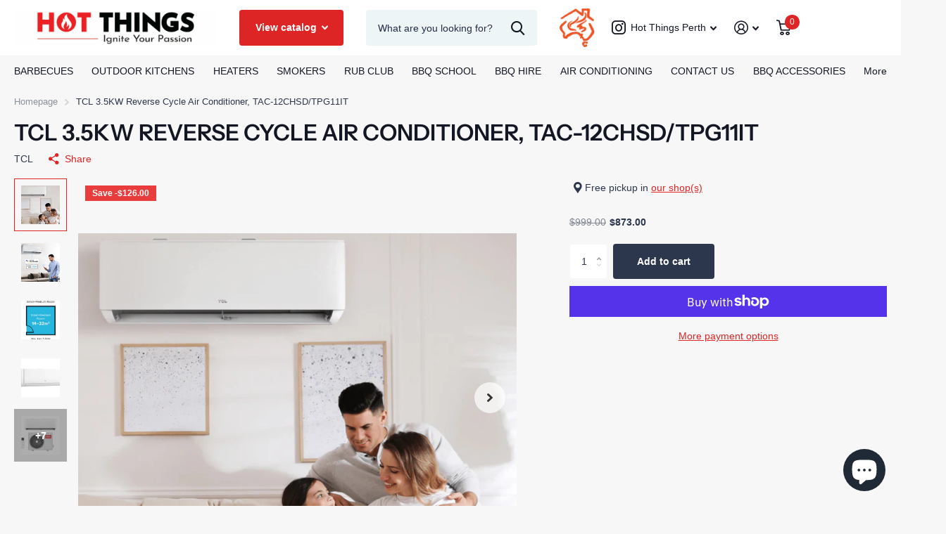

--- FILE ---
content_type: text/html; charset=utf-8
request_url: https://hotthings.com.au/products/tcl-3-5kw-reverse-cycle-air-conditioner-tac-12chsd-tpg11it
body_size: 44668
content:
<!doctype html>
<html lang="en" data-theme="xtra" dir="ltr" class="no-js  ">
	<head>


    <script type="text/javascript">
        window.wpErrors = window.wpErrors || [];
	
        window.onerror = function(error, url, line) {
            window.wpErrors.push({
                errorMessage : error,
                lineNumber : line
            });
        };
    </script>
    <script src="https://app.speedboostr.io/lazyloadjs/dotmall-barbecues-and-heaters.myshopify.com.js?v=1766431531&shop=hotthings.com.au&page_type=product"></script>





<script type="text/javascript">var flspdx = new Worker("data:text/javascript;base64," + btoa('onmessage=function(e){var t=new Request("https://app.flash-speed.com/static/worker-min.js?shop=dotmall-barbecues-and-heaters.myshopify.com",{redirect:"follow"});fetch(t).then(e=>e.text()).then(e=>{postMessage(e)})};'));flspdx.onmessage = function (t) {var e = document.createElement("script");e.type = "text/javascript", e.textContent = t.data, document.head.appendChild(e)}, flspdx.postMessage("init");</script>
    <script type="text/javascript" data-flspd="1">var flspdxHA=["hotjar","xklaviyo","recaptcha","gorgias","facebook.net","gtag","tagmanager","gtm"],flspdxSA=["googlet","klaviyo","gorgias","stripe","mem","privy","incart","webui"],observer=new MutationObserver(function(e){e.forEach(function(e){e.addedNodes.forEach(function(e){if("SCRIPT"===e.tagName&&1===e.nodeType)if(e.innerHTML.includes("asyncLoad")||"analytics"===e.className)e.type="text/flspdscript";else{for(var t=0;t<flspdxSA.length;t++)if(e.src.includes(flspdxSA[t]))return void(e.type="text/flspdscript");for(var r=0;r<flspdxHA.length;r++)if(e.innerHTML.includes(flspdxHA[r]))return void(e.type="text/flspdscript")}})})}),ua=navigator.userAgent.toLowerCase();ua.match(new RegExp("chrome|firefox"))&&-1===window.location.href.indexOf("no-optimization")&&observer.observe(document.documentElement,{childList:!0,subtree:!0});</script>
        
<script src="https://app.flash-speed.com/static/increase-pagespeed-min.js?shop=dotmall-barbecues-and-heaters.myshopify.com"></script><meta name="google-site-verification" content="DIxMhU_D6R5H2EXX-BKI7EmJCmyzbTSkJVtCGPDKueM" />
<!-- Canonical url custom logic injected by StoreSEO - Start --><!-- Canonical url custom logic injected by StoreSEO - End -->

		<meta charset="utf-8">
		<meta http-equiv="x-ua-compatible" content="ie=edge">
		<title>TCL 3.5KW Reverse Cycle Air Conditioner, TAC-12CHSD/TPG11IT &ndash; Hot Things - Barbecues, Heaters, Outdoor Kitchens</title><meta name="description" content="Experience ultimate comfort with the TCL 3.5kW reverse cycle air conditioner. Model TAC-12CHSD/TPG11IT offers efficient cooling and heating for any season."><meta name="theme-color" content="">
		<meta name="MobileOptimized" content="320">
		<meta name="HandheldFriendly" content="true">
		<meta name="viewport" content="width=device-width, initial-scale=1, minimum-scale=1, maximum-scale=5, viewport-fit=cover, shrink-to-fit=no">
		<meta name="msapplication-config" content="//hotthings.com.au/cdn/shop/t/18/assets/browserconfig.xml?v=52024572095365081671686547623">
       <link rel="canonical" href="https://hotthings.com.au/products/tcl-3-5kw-reverse-cycle-air-conditioner-tac-12chsd-tpg11it"
/> 
    <link rel="preconnect" href="https://cdn.shopify.com" crossorigin><link rel="preconnect" href="https://fonts.shopifycdn.com" crossorigin><link rel="preload" as="style" href="//hotthings.com.au/cdn/shop/t/18/assets/screen.css?v=151394806968373093211761215449">
		<link rel="preload" as="style" href="//hotthings.com.au/cdn/shop/t/18/assets/theme-xtra.css?v=85504233411251095011759298946">
		<link rel="preload" as="style" href="//hotthings.com.au/cdn/shop/t/18/assets/screen-settings.css?v=118280411193488707791763537914">
		
		<link rel="preload" as="font" href="//hotthings.com.au/cdn/fonts/instrument_sans/instrumentsans_n6.27dc66245013a6f7f317d383a3cc9a0c347fb42d.woff2" type="font/woff2" crossorigin>
    
		<link rel="preload" as="font" href="//hotthings.com.au/cdn/shop/t/18/assets/icomoon.woff2?v=66893986140088737601686547623" crossorigin>
		<link media="screen" rel="stylesheet" href="//hotthings.com.au/cdn/shop/t/18/assets/screen.css?v=151394806968373093211761215449" id="core-css">
		<link media="screen" rel="stylesheet" href="//hotthings.com.au/cdn/shop/t/18/assets/theme-xtra.css?v=85504233411251095011759298946" id="xtra-css">
		<noscript><link rel="stylesheet" href="//hotthings.com.au/cdn/shop/t/18/assets/async-menu.css?v=49584562134880136801759298911"></noscript><link media="screen" rel="stylesheet" href="//hotthings.com.au/cdn/shop/t/18/assets/page-product.css?v=20028269056453841521759298938" id="product-css"><link media="screen" rel="stylesheet" href="//hotthings.com.au/cdn/shop/t/18/assets/screen-settings.css?v=118280411193488707791763537914" id="custom-css">
<link rel="icon" href="//hotthings.com.au/cdn/shop/files/favicon.png?crop=center&height=32&v=1687248698&width=32" type="image/png">
			<link rel="mask-icon" href="safari-pinned-tab.svg" color="#333333">
			<link rel="apple-touch-icon" href="apple-touch-icon.png"><link rel="manifest" href="//hotthings.com.au/cdn/shop/t/18/assets/manifest.json?v=69675086569049310631686547623">
		<link rel="preconnect" href="//cdn.shopify.com">
		<script>document.documentElement.classList.remove('no-js'); document.documentElement.classList.add('js');</script>
		<meta name="msapplication-config" content="//hotthings.com.au/cdn/shop/t/18/assets/browserconfig.xml?v=52024572095365081671686547623">
<meta property="og:title" content="TCL 3.5KW Reverse Cycle Air Conditioner, TAC-12CHSD/TPG11IT">
<meta property="og:type" content="product">
<meta property="og:description" content="Experience ultimate comfort with the TCL 3.5kW reverse cycle air conditioner. Model TAC-12CHSD/TPG11IT offers efficient cooling and heating for any season.">
<meta property="og:site_name" content="Hot Things - Barbecues, Heaters, Outdoor Kitchens">
<meta property="og:url" content="https://hotthings.com.au/products/tcl-3-5kw-reverse-cycle-air-conditioner-tac-12chsd-tpg11it">

  
  <meta property="product:price:amount" content="$873.00">
  <meta property="og:price:amount" content="$873.00">
  <meta property="og:price:currency" content="AUD">
  <meta property="og:availability" content="instock" />

<meta property="og:image" content="//hotthings.com.au/cdn/shop/files/TCL-life-style-air-con_700x_8bf5af0a-25e1-4779-8d9b-b992bc4b0b00.webp?crop=center&height=500&v=1724982506&width=600">

<meta name="twitter:title" content="TCL 3.5KW Reverse Cycle Air Conditioner, TAC-12CHSD/TPG11IT">
<meta name="twitter:description" content="Experience ultimate comfort with the TCL 3.5kW reverse cycle air conditioner. Model TAC-12CHSD/TPG11IT offers efficient cooling and heating for any season.">
<meta name="twitter:site" content="Hot Things - Barbecues, Heaters, Outdoor Kitchens">

<meta property="twitter:image" content="//hotthings.com.au/cdn/shop/files/TCL-life-style-air-con_700x_8bf5af0a-25e1-4779-8d9b-b992bc4b0b00.webp?crop=center&height=500&v=1724982506&width=600">
<script type="application/ld+json">
  [{
        "@context": "http://schema.org",
        "@type": "Product",
        "name": "TCL 3.5KW Reverse Cycle Air Conditioner, TAC-12CHSD/TPG11IT",
        "url": "https://hotthings.com.au/products/tcl-3-5kw-reverse-cycle-air-conditioner-tac-12chsd-tpg11it","brand": { "@type": "Brand", "name": "TCL" },"description": "TCL 3.5kW T-Pro Inverter Split System TAC-12CHSD\/TPH11IT\nWith a powerful inverter all your heating, cooling, and dehumidifying needs are taken care of quietly, quickly and confidently in the background. The TAC-12CHSD\/TPG11IT model offers easy and efficient temperature control, simple maintenance, and plenty of airflow options.\n \n\n \nKey Features:\n\n\nHeating and Cooling Capacities: With an 3.5KW cooling capacity \u0026amp; 4.5KW heating capacity, experience both powerful cooling and effective heating to maintain the perfect temperature year-round.\n\nGentle Breeze Mode: Experience gentle airflow for added comfort, perfect for relaxing environments.\n\nSmart Inverter Technology: Stay cool or warm while saving energy with smart inverter technology.\n\nSmart Airflow Control: Customise your airflow preferences for personalised comfort.\n\nAir Purification: Enjoy cleaner, fresher air with built-in air purification technology.\n\nI Feel Function: Maintain your desired temperature effortlessly with the I Feel Function.\n\nWorks With Google Assistant \u0026amp; Alexa: Seamlessly integrate with Google Assistant, Alexa, and the TCL Home App for hands-free control.\n\nAuto-Clean and Clean Reminder: Keep your air conditioner clean with auto-clean functionality and convenient reminders.\n\nTurbo Function: Quickly cool or heat your space with the turbo function.\n\n24-Hour Timer: Schedule your comfort with the 24-hour timer for hassle-free operation.\n\nEasy Clean Design: Simplify maintenance with the easy-to-clean design.\n\nSleep Mode: Enjoy a comfortable night's sleep with the quiet and efficient sleep mode.\n\nEco Mode: Save energy and reduce costs with the eco-friendly mode.\n\n5-Fan Speed: Adjust the fan speed to your preference with five different settings.\n\nLED Display - On\/Off: Easily monitor and control settings with the convenient LED display that can be turned on or off.\n\nSpecifications:\n\n\n\n\nGeneral Information:\n\n\n\nIndoor\/Outdoor Unit\nTAC-12CHSD\/TPH11IT\n\n\nOperation Type\nReverse Cycle\n\n\n\n\n\n\n\nNoise (Sound Power Level):\n\n\n\nIndoor Unit – dB (A)\n48\n\n\nOutdoor Unit – dB (A)\n60\n\n\n\n\n\n\n\nRated Values:\n\n\n\nCooling Capacity (KW)\n3.5 (1.0~4.0)\n\n\nHeating Capacity (KW)\n4.5 (1.0~4.6)\n\n\nRated Input-Cooling (KW)\n0.8\n\n\nRated Input-Heating (KW)\n1.07\n\n\nMoisture Removal (Litre\/Hour)\n1.1\n\n\nAEER\n4.3\n\n\nACOP\n4.15\n\n\nEnergy Star Rating for Cooling (Hot \u0026amp; Humid)\n5.5\n\n\nEnergy Star Rating for Cooling (Mixed)\n4.5\n\n\nEnergy Star Rating for Cooling (Cold)\n4.5\n\n\nEnergy Star Rating for Heating (Hot \u0026amp; Humid)\n3\n\n\nEnergy Star Rating for Heating (Mixed)\n2.5\n\n\nEnergy Star Rating for Heating (Cold)\n2\n\n\n\n\n\n\n\nElectrical Data:\n\n\n\nPower Supply\n220-240V~50Hz\n\n\nRated Current Cooling (A)\n3.6\n\n\nRated Current Heating (A)\n4.6\n\n\nMax Current (Cooling \/ Heating) (A)\n7.8\/8.2\n\n\nMax Input (Cooling \/ Heating) (W)\n1400\/1990\n\n\nStandby Power (W)\n4\n\n\nOutdoor Operating Temperature Range (°C)\n-15°C~52°C\n\n\nIndoor Operating Temperature Range (°C)\n16°C~31°C\n\n\nBreaker Size (A)\n16\n\n\n\n\n\n\n\nFan System:\n\n\n\n\nAir Circulation (L\/S) Cooling\n161.11\n\n\nAir Circulation (L\/S) Heating\n172.22\n\n\n\n\n\n\n\nRefrigerating System:\n\n\n\n\nCompressor Type\nInverter\n\n\nRefrigerant (type\/gram)\nR32 \/ 810g\n\n\n\n\n\n\n\nPiping:\n\n\n\n\nLiquid Pipe (mm)\nØ 6.35 (1\/4″)\n\n\nGas Pipe (mm)\nØ 9.52 (3\/8″)\n\n\nMaximum Piping Length (m)\n15\n\n\nMax Height Difference (m)\n10\n\n\n\n\n\n\n\nDimensions \/ Weight:\n\n\n\n\nProduct Dimensions-Indoor (W x D x H)\n820 x 306 x 195mm\n\n\nProduct Dimensions-Outdoor (W x D x H)\n795 x 305 x 549mm\n\n\nNet Weight-Indoor (kg)\n10\n\n\nNet Weight-Outdoor (kg)\n26\n\n\nCarton Dimensions-Indoor (W x D x H)\n890 x 380 x 265mm\n\n\nCarton Dimensions-Outdoor (W x D x H)\n835 x 340 x 585mm\n\n\nGross Weight with Packaging-Indoor (kg)\n12\n\n\nGross Weight with Packaging-Outdoor without pipe (kg)\n28\n\n\n\n\nInstallation by our qualified and experienced installers easily organised.\nTCL Air Conditioner Manual - MANUAL\nTCL 3.5kw Air Conditioner Brochure - BROCHURE\n\nRapid Action Temperature Control\nAchieve your ideal temperature quickly with the powerful Turbo Start mode, providing fast heating or cooling so you can relax without waiting.\n\n\n Air Conditioning for Every Room\n\nWhether you need to cool a small, cosy room or a large living area, we have models to suit any space.\n\n","image": "//hotthings.com.au/cdn/shop/files/TCL-life-style-air-con_700x_8bf5af0a-25e1-4779-8d9b-b992bc4b0b00.webp?crop=center&height=500&v=1724982506&width=600","sku": "TAC-12CHSD/TPH11IT","offers": {
          "@type": "Offer",
          "price": "873.0",
          "url": "https://hotthings.com.au/products/tcl-3-5kw-reverse-cycle-air-conditioner-tac-12chsd-tpg11it",
          "priceValidUntil": "2026-12-23",
          "priceCurrency": "AUD",
            "availability": "https://schema.org/InStock",
            "inventoryLevel": "10"}
      },{
      "@context": "http://schema.org/",
      "@type": "Organization",
      "url": "https://hotthings.com.au/products/tcl-3-5kw-reverse-cycle-air-conditioner-tac-12chsd-tpg11it",
      "name": "Hot Things - Barbecues, Heaters, Outdoor Kitchens",
      "legalName": "Hot Things - Barbecues, Heaters, Outdoor Kitchens",
      "description": "Experience ultimate comfort with the TCL 3.5kW reverse cycle air conditioner. Model TAC-12CHSD/TPG11IT offers efficient cooling and heating for any season.","contactPoint": {
        "@type": "ContactPoint",
        "contactType": "Customer service",
        "telephone": "(08) 9240 7188"
      },
      "address": {
        "@type": "PostalAddress",
        "streetAddress": "13/30 Erindale Road",
        "addressLocality": "Balcatta",
        "postalCode": "6021",
        "addressCountry": "AUSTRALIA"
      }
    },
    {
      "@context": "http://schema.org",
      "@type": "WebSite",
      "url": "https://hotthings.com.au/products/tcl-3-5kw-reverse-cycle-air-conditioner-tac-12chsd-tpg11it",
      "name": "Hot Things - Barbecues, Heaters, Outdoor Kitchens",
      "description": "Experience ultimate comfort with the TCL 3.5kW reverse cycle air conditioner. Model TAC-12CHSD/TPG11IT offers efficient cooling and heating for any season.",
      "author": [
        {
          "@type": "Organization",
          "url": "https://www.someoneyouknow.online",
          "name": "Someoneyouknow",
          "address": {
            "@type": "PostalAddress",
            "streetAddress": "Wilhelminaplein 25",
            "addressLocality": "Eindhoven",
            "addressRegion": "NB",
            "postalCode": "5611 HG",
            "addressCountry": "NL"
          }
        }
      ]
    }
  ]
</script>



<script>window.performance && window.performance.mark && window.performance.mark('shopify.content_for_header.start');</script><meta name="google-site-verification" content="qIgWWnmZsEGv8iqRf7ECDSdrJ0sifp8hactNHulPz0o">
<meta name="google-site-verification" content="GzJrbhRyms7qp6plaRsCYDzbDuPaKC6H303SmV47b4s">
<meta name="google-site-verification" content="obK_x0UVPXv6eIk0RQ3QlKUDI0ZH1HBkNU56dJGIpxs">
<meta name="google-site-verification" content="qIgWWnmZsEGv8iqRf7ECDSdrJ0sifp8hactNHulPz0o">
<meta id="shopify-digital-wallet" name="shopify-digital-wallet" content="/6990889029/digital_wallets/dialog">
<meta name="shopify-checkout-api-token" content="4b627f92ec3b78ee78bc4c5fbc97fbed">
<meta id="in-context-paypal-metadata" data-shop-id="6990889029" data-venmo-supported="false" data-environment="production" data-locale="en_US" data-paypal-v4="true" data-currency="AUD">
<link rel="alternate" type="application/json+oembed" href="https://hotthings.com.au/products/tcl-3-5kw-reverse-cycle-air-conditioner-tac-12chsd-tpg11it.oembed">
<script async="async" src="/checkouts/internal/preloads.js?locale=en-AU"></script>
<link rel="preconnect" href="https://shop.app" crossorigin="anonymous">
<script async="async" src="https://shop.app/checkouts/internal/preloads.js?locale=en-AU&shop_id=6990889029" crossorigin="anonymous"></script>
<script id="apple-pay-shop-capabilities" type="application/json">{"shopId":6990889029,"countryCode":"AU","currencyCode":"AUD","merchantCapabilities":["supports3DS"],"merchantId":"gid:\/\/shopify\/Shop\/6990889029","merchantName":"Hot Things - Barbecues, Heaters, Outdoor Kitchens","requiredBillingContactFields":["postalAddress","email","phone"],"requiredShippingContactFields":["postalAddress","email","phone"],"shippingType":"shipping","supportedNetworks":["visa","masterCard"],"total":{"type":"pending","label":"Hot Things - Barbecues, Heaters, Outdoor Kitchens","amount":"1.00"},"shopifyPaymentsEnabled":true,"supportsSubscriptions":true}</script>
<script id="shopify-features" type="application/json">{"accessToken":"4b627f92ec3b78ee78bc4c5fbc97fbed","betas":["rich-media-storefront-analytics"],"domain":"hotthings.com.au","predictiveSearch":true,"shopId":6990889029,"locale":"en"}</script>
<script>var Shopify = Shopify || {};
Shopify.shop = "dotmall-barbecues-and-heaters.myshopify.com";
Shopify.locale = "en";
Shopify.currency = {"active":"AUD","rate":"1.0"};
Shopify.country = "AU";
Shopify.theme = {"name":"Updated copy of Xtra","id":122394902591,"schema_name":"Xtra","schema_version":"3.1.0","theme_store_id":1609,"role":"main"};
Shopify.theme.handle = "null";
Shopify.theme.style = {"id":null,"handle":null};
Shopify.cdnHost = "hotthings.com.au/cdn";
Shopify.routes = Shopify.routes || {};
Shopify.routes.root = "/";</script>
<script type="module">!function(o){(o.Shopify=o.Shopify||{}).modules=!0}(window);</script>
<script>!function(o){function n(){var o=[];function n(){o.push(Array.prototype.slice.apply(arguments))}return n.q=o,n}var t=o.Shopify=o.Shopify||{};t.loadFeatures=n(),t.autoloadFeatures=n()}(window);</script>
<script>
  window.ShopifyPay = window.ShopifyPay || {};
  window.ShopifyPay.apiHost = "shop.app\/pay";
  window.ShopifyPay.redirectState = null;
</script>
<script id="shop-js-analytics" type="application/json">{"pageType":"product"}</script>
<script defer="defer" async type="module" src="//hotthings.com.au/cdn/shopifycloud/shop-js/modules/v2/client.init-shop-cart-sync_DtuiiIyl.en.esm.js"></script>
<script defer="defer" async type="module" src="//hotthings.com.au/cdn/shopifycloud/shop-js/modules/v2/chunk.common_CUHEfi5Q.esm.js"></script>
<script type="module">
  await import("//hotthings.com.au/cdn/shopifycloud/shop-js/modules/v2/client.init-shop-cart-sync_DtuiiIyl.en.esm.js");
await import("//hotthings.com.au/cdn/shopifycloud/shop-js/modules/v2/chunk.common_CUHEfi5Q.esm.js");

  window.Shopify.SignInWithShop?.initShopCartSync?.({"fedCMEnabled":true,"windoidEnabled":true});

</script>
<script>
  window.Shopify = window.Shopify || {};
  if (!window.Shopify.featureAssets) window.Shopify.featureAssets = {};
  window.Shopify.featureAssets['shop-js'] = {"shop-cart-sync":["modules/v2/client.shop-cart-sync_DFoTY42P.en.esm.js","modules/v2/chunk.common_CUHEfi5Q.esm.js"],"init-fed-cm":["modules/v2/client.init-fed-cm_D2UNy1i2.en.esm.js","modules/v2/chunk.common_CUHEfi5Q.esm.js"],"init-shop-email-lookup-coordinator":["modules/v2/client.init-shop-email-lookup-coordinator_BQEe2rDt.en.esm.js","modules/v2/chunk.common_CUHEfi5Q.esm.js"],"shop-cash-offers":["modules/v2/client.shop-cash-offers_3CTtReFF.en.esm.js","modules/v2/chunk.common_CUHEfi5Q.esm.js","modules/v2/chunk.modal_BewljZkx.esm.js"],"shop-button":["modules/v2/client.shop-button_C6oxCjDL.en.esm.js","modules/v2/chunk.common_CUHEfi5Q.esm.js"],"init-windoid":["modules/v2/client.init-windoid_5pix8xhK.en.esm.js","modules/v2/chunk.common_CUHEfi5Q.esm.js"],"avatar":["modules/v2/client.avatar_BTnouDA3.en.esm.js"],"init-shop-cart-sync":["modules/v2/client.init-shop-cart-sync_DtuiiIyl.en.esm.js","modules/v2/chunk.common_CUHEfi5Q.esm.js"],"shop-toast-manager":["modules/v2/client.shop-toast-manager_BYv_8cH1.en.esm.js","modules/v2/chunk.common_CUHEfi5Q.esm.js"],"pay-button":["modules/v2/client.pay-button_FnF9EIkY.en.esm.js","modules/v2/chunk.common_CUHEfi5Q.esm.js"],"shop-login-button":["modules/v2/client.shop-login-button_CH1KUpOf.en.esm.js","modules/v2/chunk.common_CUHEfi5Q.esm.js","modules/v2/chunk.modal_BewljZkx.esm.js"],"init-customer-accounts-sign-up":["modules/v2/client.init-customer-accounts-sign-up_aj7QGgYS.en.esm.js","modules/v2/client.shop-login-button_CH1KUpOf.en.esm.js","modules/v2/chunk.common_CUHEfi5Q.esm.js","modules/v2/chunk.modal_BewljZkx.esm.js"],"init-shop-for-new-customer-accounts":["modules/v2/client.init-shop-for-new-customer-accounts_NbnYRf_7.en.esm.js","modules/v2/client.shop-login-button_CH1KUpOf.en.esm.js","modules/v2/chunk.common_CUHEfi5Q.esm.js","modules/v2/chunk.modal_BewljZkx.esm.js"],"init-customer-accounts":["modules/v2/client.init-customer-accounts_ppedhqCH.en.esm.js","modules/v2/client.shop-login-button_CH1KUpOf.en.esm.js","modules/v2/chunk.common_CUHEfi5Q.esm.js","modules/v2/chunk.modal_BewljZkx.esm.js"],"shop-follow-button":["modules/v2/client.shop-follow-button_CMIBBa6u.en.esm.js","modules/v2/chunk.common_CUHEfi5Q.esm.js","modules/v2/chunk.modal_BewljZkx.esm.js"],"lead-capture":["modules/v2/client.lead-capture_But0hIyf.en.esm.js","modules/v2/chunk.common_CUHEfi5Q.esm.js","modules/v2/chunk.modal_BewljZkx.esm.js"],"checkout-modal":["modules/v2/client.checkout-modal_BBxc70dQ.en.esm.js","modules/v2/chunk.common_CUHEfi5Q.esm.js","modules/v2/chunk.modal_BewljZkx.esm.js"],"shop-login":["modules/v2/client.shop-login_hM3Q17Kl.en.esm.js","modules/v2/chunk.common_CUHEfi5Q.esm.js","modules/v2/chunk.modal_BewljZkx.esm.js"],"payment-terms":["modules/v2/client.payment-terms_CAtGlQYS.en.esm.js","modules/v2/chunk.common_CUHEfi5Q.esm.js","modules/v2/chunk.modal_BewljZkx.esm.js"]};
</script>
<script>(function() {
  var isLoaded = false;
  function asyncLoad() {
    if (isLoaded) return;
    isLoaded = true;
    var urls = ["https:\/\/widgets.automizely.com\/pages\/v1\/pages.js?store_connection_id=2d7a36dbbdf54489bad363dac02bdce7\u0026mapped_org_id=853a7e6284716b71b84384a554b5041d_v1\u0026shop=dotmall-barbecues-and-heaters.myshopify.com"];
    for (var i = 0; i < urls.length; i++) {
      var s = document.createElement('script');
      s.type = 'text/javascript';
      s.async = true;
      s.src = urls[i];
      var x = document.getElementsByTagName('script')[0];
      x.parentNode.insertBefore(s, x);
    }
  };
  if(window.attachEvent) {
    window.attachEvent('onload', asyncLoad);
  } else {
    window.addEventListener('load', asyncLoad, false);
  }
})();</script>
<script id="__st">var __st={"a":6990889029,"offset":28800,"reqid":"cf366ea7-2344-4fcd-b4dc-f96a7434ea32-1766431530","pageurl":"hotthings.com.au\/products\/tcl-3-5kw-reverse-cycle-air-conditioner-tac-12chsd-tpg11it","u":"4626d6062d15","p":"product","rtyp":"product","rid":7323905884223};</script>
<script>window.ShopifyPaypalV4VisibilityTracking = true;</script>
<script id="captcha-bootstrap">!function(){'use strict';const t='contact',e='account',n='new_comment',o=[[t,t],['blogs',n],['comments',n],[t,'customer']],c=[[e,'customer_login'],[e,'guest_login'],[e,'recover_customer_password'],[e,'create_customer']],r=t=>t.map((([t,e])=>`form[action*='/${t}']:not([data-nocaptcha='true']) input[name='form_type'][value='${e}']`)).join(','),a=t=>()=>t?[...document.querySelectorAll(t)].map((t=>t.form)):[];function s(){const t=[...o],e=r(t);return a(e)}const i='password',u='form_key',d=['recaptcha-v3-token','g-recaptcha-response','h-captcha-response',i],f=()=>{try{return window.sessionStorage}catch{return}},m='__shopify_v',_=t=>t.elements[u];function p(t,e,n=!1){try{const o=window.sessionStorage,c=JSON.parse(o.getItem(e)),{data:r}=function(t){const{data:e,action:n}=t;return t[m]||n?{data:e,action:n}:{data:t,action:n}}(c);for(const[e,n]of Object.entries(r))t.elements[e]&&(t.elements[e].value=n);n&&o.removeItem(e)}catch(o){console.error('form repopulation failed',{error:o})}}const l='form_type',E='cptcha';function T(t){t.dataset[E]=!0}const w=window,h=w.document,L='Shopify',v='ce_forms',y='captcha';let A=!1;((t,e)=>{const n=(g='f06e6c50-85a8-45c8-87d0-21a2b65856fe',I='https://cdn.shopify.com/shopifycloud/storefront-forms-hcaptcha/ce_storefront_forms_captcha_hcaptcha.v1.5.2.iife.js',D={infoText:'Protected by hCaptcha',privacyText:'Privacy',termsText:'Terms'},(t,e,n)=>{const o=w[L][v],c=o.bindForm;if(c)return c(t,g,e,D).then(n);var r;o.q.push([[t,g,e,D],n]),r=I,A||(h.body.append(Object.assign(h.createElement('script'),{id:'captcha-provider',async:!0,src:r})),A=!0)});var g,I,D;w[L]=w[L]||{},w[L][v]=w[L][v]||{},w[L][v].q=[],w[L][y]=w[L][y]||{},w[L][y].protect=function(t,e){n(t,void 0,e),T(t)},Object.freeze(w[L][y]),function(t,e,n,w,h,L){const[v,y,A,g]=function(t,e,n){const i=e?o:[],u=t?c:[],d=[...i,...u],f=r(d),m=r(i),_=r(d.filter((([t,e])=>n.includes(e))));return[a(f),a(m),a(_),s()]}(w,h,L),I=t=>{const e=t.target;return e instanceof HTMLFormElement?e:e&&e.form},D=t=>v().includes(t);t.addEventListener('submit',(t=>{const e=I(t);if(!e)return;const n=D(e)&&!e.dataset.hcaptchaBound&&!e.dataset.recaptchaBound,o=_(e),c=g().includes(e)&&(!o||!o.value);(n||c)&&t.preventDefault(),c&&!n&&(function(t){try{if(!f())return;!function(t){const e=f();if(!e)return;const n=_(t);if(!n)return;const o=n.value;o&&e.removeItem(o)}(t);const e=Array.from(Array(32),(()=>Math.random().toString(36)[2])).join('');!function(t,e){_(t)||t.append(Object.assign(document.createElement('input'),{type:'hidden',name:u})),t.elements[u].value=e}(t,e),function(t,e){const n=f();if(!n)return;const o=[...t.querySelectorAll(`input[type='${i}']`)].map((({name:t})=>t)),c=[...d,...o],r={};for(const[a,s]of new FormData(t).entries())c.includes(a)||(r[a]=s);n.setItem(e,JSON.stringify({[m]:1,action:t.action,data:r}))}(t,e)}catch(e){console.error('failed to persist form',e)}}(e),e.submit())}));const S=(t,e)=>{t&&!t.dataset[E]&&(n(t,e.some((e=>e===t))),T(t))};for(const o of['focusin','change'])t.addEventListener(o,(t=>{const e=I(t);D(e)&&S(e,y())}));const B=e.get('form_key'),M=e.get(l),P=B&&M;t.addEventListener('DOMContentLoaded',(()=>{const t=y();if(P)for(const e of t)e.elements[l].value===M&&p(e,B);[...new Set([...A(),...v().filter((t=>'true'===t.dataset.shopifyCaptcha))])].forEach((e=>S(e,t)))}))}(h,new URLSearchParams(w.location.search),n,t,e,['guest_login'])})(!1,!0)}();</script>
<script integrity="sha256-4kQ18oKyAcykRKYeNunJcIwy7WH5gtpwJnB7kiuLZ1E=" data-source-attribution="shopify.loadfeatures" defer="defer" src="//hotthings.com.au/cdn/shopifycloud/storefront/assets/storefront/load_feature-a0a9edcb.js" crossorigin="anonymous"></script>
<script crossorigin="anonymous" defer="defer" src="//hotthings.com.au/cdn/shopifycloud/storefront/assets/shopify_pay/storefront-65b4c6d7.js?v=20250812"></script>
<script data-source-attribution="shopify.dynamic_checkout.dynamic.init">var Shopify=Shopify||{};Shopify.PaymentButton=Shopify.PaymentButton||{isStorefrontPortableWallets:!0,init:function(){window.Shopify.PaymentButton.init=function(){};var t=document.createElement("script");t.src="https://hotthings.com.au/cdn/shopifycloud/portable-wallets/latest/portable-wallets.en.js",t.type="module",document.head.appendChild(t)}};
</script>
<script data-source-attribution="shopify.dynamic_checkout.buyer_consent">
  function portableWalletsHideBuyerConsent(e){var t=document.getElementById("shopify-buyer-consent"),n=document.getElementById("shopify-subscription-policy-button");t&&n&&(t.classList.add("hidden"),t.setAttribute("aria-hidden","true"),n.removeEventListener("click",e))}function portableWalletsShowBuyerConsent(e){var t=document.getElementById("shopify-buyer-consent"),n=document.getElementById("shopify-subscription-policy-button");t&&n&&(t.classList.remove("hidden"),t.removeAttribute("aria-hidden"),n.addEventListener("click",e))}window.Shopify?.PaymentButton&&(window.Shopify.PaymentButton.hideBuyerConsent=portableWalletsHideBuyerConsent,window.Shopify.PaymentButton.showBuyerConsent=portableWalletsShowBuyerConsent);
</script>
<script>
  function portableWalletsCleanup(e){e&&e.src&&console.error("Failed to load portable wallets script "+e.src);var t=document.querySelectorAll("shopify-accelerated-checkout .shopify-payment-button__skeleton, shopify-accelerated-checkout-cart .wallet-cart-button__skeleton"),e=document.getElementById("shopify-buyer-consent");for(let e=0;e<t.length;e++)t[e].remove();e&&e.remove()}function portableWalletsNotLoadedAsModule(e){e instanceof ErrorEvent&&"string"==typeof e.message&&e.message.includes("import.meta")&&"string"==typeof e.filename&&e.filename.includes("portable-wallets")&&(window.removeEventListener("error",portableWalletsNotLoadedAsModule),window.Shopify.PaymentButton.failedToLoad=e,"loading"===document.readyState?document.addEventListener("DOMContentLoaded",window.Shopify.PaymentButton.init):window.Shopify.PaymentButton.init())}window.addEventListener("error",portableWalletsNotLoadedAsModule);
</script>

<script type="module" src="https://hotthings.com.au/cdn/shopifycloud/portable-wallets/latest/portable-wallets.en.js" onError="portableWalletsCleanup(this)" crossorigin="anonymous"></script>
<script nomodule>
  document.addEventListener("DOMContentLoaded", portableWalletsCleanup);
</script>

<link id="shopify-accelerated-checkout-styles" rel="stylesheet" media="screen" href="https://hotthings.com.au/cdn/shopifycloud/portable-wallets/latest/accelerated-checkout-backwards-compat.css" crossorigin="anonymous">
<style id="shopify-accelerated-checkout-cart">
        #shopify-buyer-consent {
  margin-top: 1em;
  display: inline-block;
  width: 100%;
}

#shopify-buyer-consent.hidden {
  display: none;
}

#shopify-subscription-policy-button {
  background: none;
  border: none;
  padding: 0;
  text-decoration: underline;
  font-size: inherit;
  cursor: pointer;
}

#shopify-subscription-policy-button::before {
  box-shadow: none;
}

      </style>

<script>window.performance && window.performance.mark && window.performance.mark('shopify.content_for_header.end');</script>

	
<!-- Noindex, nofollow tag inserted by StoreSEO - Start --><!-- Noindex, nofollow tag inserted by StoreSEO - End -->

<!-- Custom social media preview logic inserted by StoreSEO - Start --><!-- Custom social media preview logic inserted by StoreSEO - End -->

<!-- Local SEO data injected by StoreSEO - Start -->
<script type="application/ld+json">
{
  "@context": "https://schema.org/",
  "@type": "WebSite",
  "name": "Hot Things - Barbecues, Heaters, Outdoor Kitchens",
  "url": "https://hotthings.com.au/",
  "potentialAction": {
    "@type": "SearchAction",
    "target": "https://hotthings.com.au/search?q=){query}{search_term_string}",
    "query-input": "required name=search_term_string"
  }
}
</script>
<!-- Rich snippets data injected by StoreSEO - End -->
<!-- Local SEO data injected by StoreSEO - Start -->
<script type="application/ld+json">
{
  "@context": "https://schema.org/", 
  "@type": "BreadcrumbList", 
  "itemListElement": [{
    "@type": "ListItem", 
    "position": 1, 
    "name": "Hot Things - Barbecues, Heaters, Outdoor Kitchens",
    "item": "https://hotthings.com.au/"  
  }]
}
</script>
<!-- Rich snippets data injected by StoreSEO - End -->
<!-- Local SEO data injected by StoreSEO - Start -->
<script type="application/ld+json">
{
  "@context": "https://schema.org",
  "@type": "Store",
  "name": "Hot Things - Barbecues, Heaters, Outdoor Kitchens",
  "image": "https://storage.googleapis.com/storeseo-app-prod/shops%2Fdotmall-barbecues-and-heaters.myshopify.com%2F1687338659676-foo.jpeg",
  "@id": "",
  "url": "https://hotthings.com.au/",
  "telephone": "0892407188",
  "priceRange": "$$$",
  "address": {
    "@type": "PostalAddress",
    "streetAddress": "13/30 Erindale Road",
    "addressLocality": "Balcatta",
    "addressRegion": "WA",
    "postalCode": "6021",
    "addressCountry": "AU"
  },
  "geo": {
    "@type": "GeoCoordinates",
    "latitude": -31.8666332,
    "longitude": 115.8041334
  },
  "openingHoursSpecification": [{
    "@type": "OpeningHoursSpecification",
    "dayOfWeek": [
      "Monday",
      "Tuesday",
      "Wednesday",
      "Thursday",
      "Friday"
    ],
    "opens": "09:00",
    "closes": "17:00"
  },{
    "@type": "OpeningHoursSpecification",
    "dayOfWeek": "Saturday",
    "opens": "09:00",
    "closes": "16:00"
  }],
  "sameAs": "https://www.facebook.com/HotThingsPerth" 
}
</script>
<!-- Local SEO data injected by StoreSEO - End -->
<script data-custom-wpsob="1">function wpsobIsInViewport(el){const rect=el.getBoundingClientRect();return rect.top>=0&&rect.left>=0&&rect.bottom<=(window.innerHeight||document.documentElement.clientHeight)&&rect.right<=(window.innerWidth||document.documentElement.clientWidth)}function wpsobRemoveDims(img){if(img.hasAttribute("data-wpsob-width"))img.removeAttribute("width");if(img.hasAttribute("data-wpsob-height"))img.removeAttribute("height")}function wpsobCheckVisibleImages(){const imgs=document.querySelectorAll("img");for(let i=0;i<imgs.length;i++)if(wpsobIsInViewport(imgs[i]))wpsobRemoveDims(imgs[i])}function wpsobRemoveDimsAll(){const imgs=document.querySelectorAll("img");for(let i=0;i<imgs.length;i++)wpsobRemoveDims(imgs[i])}window.onload=wpsobCheckVisibleImages;window.addEventListener("scroll",wpsobRemoveDimsAll);</script><!-- BEGIN app block: shopify://apps/webrex-seo-schema/blocks/webrexSeoEmbed/283875bf-bf86-4e78-831b-502ad0c4a5c2 -->


  <!-- BEGIN app snippet: removeScript --><script id="ws_json_ld_script" type="module">
  const wsSeoUrlParams=new URLSearchParams(location.search);let wsSeoTestParam=wsSeoUrlParams.get("seoJsonDisabled");if(void 0===window.ws_script){if(window.ws_script=!0,!wsSeoTestParam||wsSeoTestParam&&"true"!=wsSeoTestParam){let e=()=>{document.querySelectorAll('[type="application/ld+json"]').forEach(e=>{"webrex_seo_schema"!=e.className&&e.remove()})};e(),setInterval(e,1e3)}else document.querySelectorAll('[type="application/ld+json"]').forEach(e=>{"webrex_seo_schema"==e.className&&e.remove()});document.querySelectorAll("[itemscope]").forEach(e=>e.removeAttribute("itemscope"))}else document.getElementById("ws_json_ld_script").remove();
</script>
<!-- END app snippet -->



  <!-- BEGIN app snippet: productSnippet -->
<script type="application/ld+json" class="webrex_seo_schema">
      
        {
            "@context": "https://schema.org",
            "@type":"Product",
            "@id": "https://hotthings.com.au/products/tcl-3-5kw-reverse-cycle-air-conditioner-tac-12chsd-tpg11it#product",
            "url": "https://hotthings.com.au/products/tcl-3-5kw-reverse-cycle-air-conditioner-tac-12chsd-tpg11it",
            "name": "TCL 3.5KW Reverse Cycle Air Conditioner, TAC-12CHSD/TPG11IT",
            "image": "https://hotthings.com.au//hotthings.com.au/cdn/shop/files/TCL-life-style-air-con_700x_8bf5af0a-25e1-4779-8d9b-b992bc4b0b00.webp?v=1724982506",
            "description": "Experience ultimate comfort with the TCL 3.5kW reverse cycle air conditioner. Model TAC-12CHSD/TPG11IT offers efficient cooling and heating for any season.",
            "brand": {
              "@type": "Brand",
              "name": "TCL"
            },
            "sku":"TAC-12CHSD\/TPH11IT",
            "mpn":"TAC-12CHSD\/TPH11IT", 
            

  


            "offers":
                {
                  "@type": "Offer",
                  "url": "https://hotthings.com.au/products/tcl-3-5kw-reverse-cycle-air-conditioner-tac-12chsd-tpg11it?variant=40502070149183",
                  "itemCondition": "https://schema.org/NewCondition",
                  "availability": "https://schema.org/InStock",
                  "price": "873.0",
                  "priceCurrency": "AUD",
                  "priceValidUntil": "2026-01-22",
                  "priceSpecification": {
                    "@type": "UnitPriceSpecification",
                    "priceType": "https://schema.org/StrikethroughPrice",
                    "price":"999.0",
                    "priceCurrency": "AUD"
                  },
                  "sku":"TAC-12CHSD\/TPH11IT",
                  "shippingDetails": {
                        "@type": "OfferShippingDetails",
                        "shippingRate": {
                            "@type": "MonetaryAmount",
                            "value": 0,
                            "currency": "AUD"
                        },
                        "shippingDestination": {
                            "@type": "DefinedRegion",
                            "addressCountry": "AU"
                        },
                        "deliveryTime": {
                            "@type": "ShippingDeliveryTime",
                            "handlingTime": {
                                "@type": "QuantitativeValue",
                                "minValue": 1,
                                "maxValue": 1,
                                "unitCode": "d"
                            },
                            "transitTime": {
                            "@type": "QuantitativeValue",
                            "minValue": 3,
                            "maxValue": 14,
                            "unitCode": "d"
                            }
                        }
                        },
                        "hasMerchantReturnPolicy":{
                            "@type": "MerchantReturnPolicy",
                            "applicableCountry": "AU",
                            "returnPolicyCountry": "AU",
                            "returnPolicyCategory": "MerchantReturnFiniteReturnWindow" ,
                            "refundType": "ExchangeRefund",
                            "returnMethod": "ReturnByMail",
                            "returnFees": "https://schema.org/FreeReturn"
                        }
                    }
              
        }
    </script>
  

<!-- END app snippet -->
  <!-- BEGIN app snippet: productVariant -->

    <script type="application/ld+json" class="webrex_seo_schema">
      
      [
        {
          "@context": "https://schema.org",
          "@type":"ProductGroup",
          "@id": "https://hotthings.com.au/products/tcl-3-5kw-reverse-cycle-air-conditioner-tac-12chsd-tpg11it#productgroup",
          "url": "https://hotthings.com.au/products/tcl-3-5kw-reverse-cycle-air-conditioner-tac-12chsd-tpg11it",
          "name": "TCL 3.5KW Reverse Cycle Air Conditioner, TAC-12CHSD/TPG11IT",
          "image": "https://hotthings.com.au/cdn/shop/files/TCL-life-style-air-con_700x_8bf5af0a-25e1-4779-8d9b-b992bc4b0b00.webp?v=1724982506",
          "description": "Experience ultimate comfort with the TCL 3.5kW reverse cycle air conditioner. Model TAC-12CHSD/TPG11IT offers efficient cooling and heating for any season.",
          "color": "",
          "material": "",
          
          "brand": {
            "@type": "Brand",
            "name": "TCL"
          },
            "sku":"TAC-12CHSD\/TPH11IT",
            "mpn":"TAC-12CHSD\/TPH11IT",
          

  


          "productGroupID": "7323905884223",
          "hasVariant": [
              
                {
                  "@type": "Product",
                  "sku": "TAC-12CHSD/TPH11IT",
                  "image": "https://hotthings.com.au/cdn/shop/files/TCL-life-style-air-con_700x_8bf5af0a-25e1-4779-8d9b-b992bc4b0b00.webp?v=1724982506",
                  
                  
                  "name": "TCL 3.5KW Reverse Cycle Air Conditioner, TAC-12CHSD/TPG11IT",
                  "description": "TCL 3.5kW T-Pro Inverter Split System TAC-12CHSD\/TPH11IT\nWith a powerful inverter all your heating, cooling, and dehumidifying needs are taken care of quietly, quickly and confidently in the background. The TAC-12CHSD\/TPG11IT model offers easy and efficient temperature control, simple maintenance, and plenty of airflow options.\n \n\n \nKey Features:\n\n\nHeating and Cooling Capacities: With an 3.5KW cooling capacity \u0026amp; 4.5KW heating capacity, experience both powerful cooling and effective heating to maintain the perfect temperature year-round.\n\nGentle Breeze Mode: Experience gentle airflow for added comfort, perfect for relaxing environments.\n\nSmart Inverter Technology: Stay cool or warm while saving energy with smart inverter technology.\n\nSmart Airflow Control: Customise your airflow preferences for personalised comfort.\n\nAir Purification: Enjoy cleaner, fresher air with built-in air purification technology.\n\nI Feel Function: Maintain your desired temperature effortlessly with the I Feel Function.\n\nWorks With Google Assistant \u0026amp; Alexa: Seamlessly integrate with Google Assistant, Alexa, and the TCL Home App for hands-free control.\n\nAuto-Clean and Clean Reminder: Keep your air conditioner clean with auto-clean functionality and convenient reminders.\n\nTurbo Function: Quickly cool or heat your space with the turbo function.\n\n24-Hour Timer: Schedule your comfort with the 24-hour timer for hassle-free operation.\n\nEasy Clean Design: Simplify maintenance with the easy-to-clean design.\n\nSleep Mode: Enjoy a comfortable night's sleep with the quiet and efficient sleep mode.\n\nEco Mode: Save energy and reduce costs with the eco-friendly mode.\n\n5-Fan Speed: Adjust the fan speed to your preference with five different settings.\n\nLED Display - On\/Off: Easily monitor and control settings with the convenient LED display that can be turned on or off.\n\nSpecifications:\n\n\n\n\nGeneral Information:\n\n\n\nIndoor\/Outdoor Unit\nTAC-12CHSD\/TPH11IT\n\n\nOperation Type\nReverse Cycle\n\n\n\n\n\n\n\nNoise (Sound Power Level):\n\n\n\nIndoor Unit – dB (A)\n48\n\n\nOutdoor Unit – dB (A)\n60\n\n\n\n\n\n\n\nRated Values:\n\n\n\nCooling Capacity (KW)\n3.5 (1.0~4.0)\n\n\nHeating Capacity (KW)\n4.5 (1.0~4.6)\n\n\nRated Input-Cooling (KW)\n0.8\n\n\nRated Input-Heating (KW)\n1.07\n\n\nMoisture Removal (Litre\/Hour)\n1.1\n\n\nAEER\n4.3\n\n\nACOP\n4.15\n\n\nEnergy Star Rating for Cooling (Hot \u0026amp; Humid)\n5.5\n\n\nEnergy Star Rating for Cooling (Mixed)\n4.5\n\n\nEnergy Star Rating for Cooling (Cold)\n4.5\n\n\nEnergy Star Rating for Heating (Hot \u0026amp; Humid)\n3\n\n\nEnergy Star Rating for Heating (Mixed)\n2.5\n\n\nEnergy Star Rating for Heating (Cold)\n2\n\n\n\n\n\n\n\nElectrical Data:\n\n\n\nPower Supply\n220-240V~50Hz\n\n\nRated Current Cooling (A)\n3.6\n\n\nRated Current Heating (A)\n4.6\n\n\nMax Current (Cooling \/ Heating) (A)\n7.8\/8.2\n\n\nMax Input (Cooling \/ Heating) (W)\n1400\/1990\n\n\nStandby Power (W)\n4\n\n\nOutdoor Operating Temperature Range (°C)\n-15°C~52°C\n\n\nIndoor Operating Temperature Range (°C)\n16°C~31°C\n\n\nBreaker Size (A)\n16\n\n\n\n\n\n\n\nFan System:\n\n\n\n\nAir Circulation (L\/S) Cooling\n161.11\n\n\nAir Circulation (L\/S) Heating\n172.22\n\n\n\n\n\n\n\nRefrigerating System:\n\n\n\n\nCompressor Type\nInverter\n\n\nRefrigerant (type\/gram)\nR32 \/ 810g\n\n\n\n\n\n\n\nPiping:\n\n\n\n\nLiquid Pipe (mm)\nØ 6.35 (1\/4″)\n\n\nGas Pipe (mm)\nØ 9.52 (3\/8″)\n\n\nMaximum Piping Length (m)\n15\n\n\nMax Height Difference (m)\n10\n\n\n\n\n\n\n\nDimensions \/ Weight:\n\n\n\n\nProduct Dimensions-Indoor (W x D x H)\n820 x 306 x 195mm\n\n\nProduct Dimensions-Outdoor (W x D x H)\n795 x 305 x 549mm\n\n\nNet Weight-Indoor (kg)\n10\n\n\nNet Weight-Outdoor (kg)\n26\n\n\nCarton Dimensions-Indoor (W x D x H)\n890 x 380 x 265mm\n\n\nCarton Dimensions-Outdoor (W x D x H)\n835 x 340 x 585mm\n\n\nGross Weight with Packaging-Indoor (kg)\n12\n\n\nGross Weight with Packaging-Outdoor without pipe (kg)\n28\n\n\n\n\nInstallation by our qualified and experienced installers easily organised.\nTCL Air Conditioner Manual - MANUAL\nTCL 3.5kw Air Conditioner Brochure - BROCHURE\n\nRapid Action Temperature Control\nAchieve your ideal temperature quickly with the powerful Turbo Start mode, providing fast heating or cooling so you can relax without waiting.\n\n\n Air Conditioning for Every Room\n\nWhether you need to cool a small, cosy room or a large living area, we have models to suit any space.\n\n",
                  
                  "offers": {
                    "@type": "Offer",
                    "url": "https://hotthings.com.au/products/tcl-3-5kw-reverse-cycle-air-conditioner-tac-12chsd-tpg11it?variant=40502070149183",
                    "priceCurrency": "AUD",
                    "price": "873.0",
                    "priceValidUntil": "2026-01-22",
                    "itemCondition": "https://schema.org/NewCondition",
                    "availability": "https://schema.org/InStock" ,
                    "shippingDetails": { "@id": "#shipping_policy" },
                    "hasMerchantReturnPolicy": { "@id": "#return_policy" } 
                  }
                }
              
            ]
          
        }
        ,
         {  
            "@context": "https://schema.org",
            "@type": "OfferShippingDetails",
            "@id": "#shipping_policy",
            "shippingRate": {
              "@type": "MonetaryAmount",
              "value": 0,
              "currency": "AUD"
            },
            "shippingDestination": {
              "@type": "DefinedRegion",
              "addressCountry": "AU"
            },
            "deliveryTime": {
              "@type": "ShippingDeliveryTime",
              "handlingTime": {
                "@type": "QuantitativeValue",
                "minValue": 1,
                "maxValue": 1,
                "unitCode": "d"
              },
              "transitTime": {
                "@type": "QuantitativeValue",
                "minValue": 3,
                "maxValue": 14,
                "unitCode": "d"
              }
            }
          }
        ,
          {
            "@context": "https://schema.org",
            "@type": "MerchantReturnPolicy",
            "@id": "#return_policy",
            "applicableCountry": "AU",
            "returnPolicyCategory": "MerchantReturnFiniteReturnWindow" ,
            "refundType": "ExchangeRefund",
            "returnMethod": "ReturnByMail",
            "returnFees": "https://schema.org/FreeReturn"
          }
        
      ]
    </script>
  

<!-- END app snippet -->







  <!-- BEGIN app snippet: breadcrumb -->



    <script type="application/ld+json" class="webrex_seo_schema">
    {
        "@context": "https://schema.org",
        "@type": "BreadcrumbList",
        "@id": "https://hotthings.com.au/products/tcl-3-5kw-reverse-cycle-air-conditioner-tac-12chsd-tpg11it#breadcrumbs",
        "itemListElement": [{
            "@type": "ListItem",
            "position": 1,
            "name": "Hot Things - Barbecues, Heaters, Outdoor Kitchens",
            "item": "https://hotthings.com.au"
        },
        {
            "@type": "ListItem",
            "position": 2,
            "name": "TCL 3.5KW Reverse Cycle Air Conditioner, TAC-12CHSD/TPG11IT",
            "item": "https://hotthings.com.au/products/tcl-3-5kw-reverse-cycle-air-conditioner-tac-12chsd-tpg11it"
        }]
    }
    </script>



<!-- END app snippet -->














<!-- BEGIN app snippet: metaTags -->



    
<!-- END app snippet -->

<!-- END app block --><!-- BEGIN app block: shopify://apps/hulk-form-builder/blocks/app-embed/b6b8dd14-356b-4725-a4ed-77232212b3c3 --><!-- BEGIN app snippet: hulkapps-formbuilder-theme-ext --><script type="text/javascript">
  
  if (typeof window.formbuilder_customer != "object") {
        window.formbuilder_customer = {}
  }

  window.hulkFormBuilder = {
    form_data: {"form_ayC-dOsYY7tBuQgA7LN_aw":{"uuid":"ayC-dOsYY7tBuQgA7LN_aw","form_name":"Outdoor Kitchen - Request for Quote","form_data":{"div_back_gradient_1":"#fff","div_back_gradient_2":"#fff","back_color":"#f9f9f9","form_title":"\u003ch2 style=\"text-align: center;\"\u003e\u003cstrong\u003eOutdoor Kitchen Quote Form\u003c\/strong\u003e\u003c\/h2\u003e\n","form_submit":"Submit","after_submit":"hideAndmessage","after_submit_msg":"\u003cp data-end=\"378\" data-start=\"106\"\u003e\u003cstrong data-end=\"151\" data-start=\"106\"\u003eThanks for submitting your quote request!\u003c\/strong\u003e\u003cbr data-end=\"154\" data-start=\"151\" \/\u003e\nWe look at every outdoor kitchen quote individually and may give you a quick call if we need more info.\u003cbr data-end=\"260\" data-start=\"257\" \/\u003e\nOur team will carefully prepare your quote \u0026mdash; it usually takes about an hour or so \u0026mdash; and we\u0026rsquo;ll get back to you within 7 days.\u003c\/p\u003e\n\n\u003cp data-end=\"513\" data-start=\"380\"\u003eIf you\u0026#39;d like to chat sooner, feel free to call us on \u003cstrong data-end=\"452\" data-start=\"434\"\u003e(08) 9240 7188\u003c\/strong\u003e or visit our display at:\u003cbr data-end=\"480\" data-start=\"477\" \/\u003e\n\u003cstrong data-end=\"513\" data-start=\"480\"\u003e13\/30 Erindale Road, Balcatta\u003c\/strong\u003e\u003c\/p\u003e\n","captcha_enable":"no","label_style":"inlineLabels","input_border_radius":"2","back_type":"color","input_back_color":"#fff","input_back_color_hover":"#fff","back_shadow":"softDarkShadow","label_font_clr":"#333333","input_font_clr":"#333333","button_align":"fullBtn","button_clr":"#fff","button_back_clr":"#333333","button_border_radius":"2","form_width":"600px","form_border_size":"2","form_border_clr":"#cccccc","form_border_radius":"6","label_font_size":"14","input_font_size":"12","button_font_size":"16","form_padding":"35","input_border_color":"#ccc","input_border_color_hover":"#ccc","btn_border_clr":"#333333","btn_border_size":"1","form_name":"Outdoor Kitchen - Request for Quote","":"info@hotthings.com.au","form_emails":"info@hotthings.com.au","admin_email_subject":"New form submission received.","admin_email_message":"Hi [first-name of store owner],\u003cbr\u003eSomeone just submitted a response to your form.\u003cbr\u003ePlease find the details below:","form_access_message":"\u003cp\u003ePlease login to access the form\u003cbr\u003eDo not have an account? Create account\u003c\/p\u003e","notification_email_send":true,"banner_img_height":"100","form_banner":"https:\/\/form-builder-by-hulkapps.s3.amazonaws.com\/uploads\/dotmall-barbecues-and-heaters.myshopify.com\/backend_image\/Quote_Image.jpg","auto_responder_sendname":"Hot Things Team","auto_responder_sendemail":"info@hotthings.com.au","auto_responder_subject":"Thanks for your outdoor kitchen quote request!","auto_responder_message":"\u003cp data-end=\"859\" data-start=\"773\"\u003e\u003cstrong data-end=\"789\" data-start=\"773\"\u003eHi ,\u003c\/strong\u003e\u003cbr data-end=\"792\" data-start=\"789\" \/\u003e\nThanks for getting in touch with us about a custom outdoor kitchen.\u003c\/p\u003e\n\n\u003cp data-end=\"1053\" data-start=\"861\"\u003eEach quote is carefully looked at by our team. If we need any extra info, we might give you a quick call. Quotes usually take about an hour to prepare, and we\u0026rsquo;ll get back to you within 7 days.\u003c\/p\u003e\n\n\u003cp data-end=\"1188\" data-start=\"1055\"\u003eIf you\u0026rsquo;d like to chat sooner, feel free to call us on \u003cstrong data-end=\"1127\" data-start=\"1109\"\u003e(08) 9240 7188\u003c\/strong\u003e or visit our display at:\u003cbr data-end=\"1155\" data-start=\"1152\" \/\u003e\n\u003cstrong data-end=\"1188\" data-start=\"1155\"\u003e13\/30 Erindale Road, Balcatta\u003c\/strong\u003e\u003c\/p\u003e\n\n\u003cp data-end=\"1276\" data-start=\"1190\"\u003eWarm regards,\u003cbr data-end=\"1206\" data-start=\"1203\" \/\u003e\n\u003cstrong data-end=\"1229\" data-start=\"1206\"\u003eThe Hot Things Team\u003c\/strong\u003e\u003cbr data-end=\"1232\" data-start=\"1229\" \/\u003e\n\u003ca data-end=\"1276\" data-start=\"1232\" href=\"https:\/\/hotthings.com.au\" rel=\"noopener\" target=\"_new\"\u003ehotthings.com.au\u003c\/a\u003e\u003c\/p\u003e\n","form_banner_alignment":"center","banner_img_width":"300","admin_email_date_timezone":"yes","shopify_customer_create":"yes","form_description":"\u003cp\u003e.\u003c\/p\u003e\n","formElements":[{"type":"text","position":0,"label":"First Name","customClass":"","halfwidth":"yes","Conditions":{},"page_number":1},{"type":"text","position":1,"label":"Last Name","halfwidth":"yes","Conditions":{},"page_number":1},{"type":"email","position":2,"label":"Email","required":"yes","email_confirm":"yes","Conditions":{},"page_number":1},{"Conditions":{},"type":"text","position":3,"label":"Phone Number","required":"yes","page_number":1},{"Conditions":{"SelectedElemenet":"Subject","SelectedElemenetCount":4},"type":"text","position":4,"label":"Installation Suburb","required":"yes","page_number":1},{"Conditions":{},"type":"lineBreak","position":5,"label":"Label (13)","page_number":1},{"Conditions":{},"type":"select","position":6,"label":"Gas Type","required":"yes","values":"Natural Gas\nLPG\nNot Sure","elementCost":{},"page_number":1,"halfwidth":"no"},{"Conditions":{},"type":"radio","position":7,"label":"Is your install        between two walls?","halfwidth":"yes","values":"Yes\nNo\nNot Sure","elementCost":{},"page_number":1},{"Conditions":{},"type":"radio","position":8,"label":"Is your space more than 50% enclosed","required":"yes","halfwidth":"yes","values":"Yes\nNo\nNot Sure","elementCost":{},"page_number":1},{"Conditions":{},"type":"number","position":9,"label":"Desired Length (Centimetres)","page_number":1,"minNumber":"2","required":"yes"},{"Conditions":{},"type":"lineBreak","position":10,"label":"Label (18)","page_number":1},{"Conditions":{},"type":"radio","position":11,"label":"Type of Barbecue","values":"I’d like your recommendation\nI want a large 5–6 burner BBQ\nI want a compact 4 burner BBQ\nI want a flat plate only\nI want a grill and plate combo\nI will supply my own BBQ\nI’m not sure yet","elementCost":{},"halfwidth":"no","required":"yes","page_number":1},{"Conditions":{},"type":"text","position":12,"label":"Preferred Brand or Model (optional)","page_number":1},{"Conditions":{},"type":"multipleCheckbox","position":13,"label":"Outdoor Kitchen Elements - Each element is at least 450mm wide","values":"Sink\nWok Burner\nSingle Door Fridge\nDouble Door Fridge\nSlide-out Bin Drawer\nDrawers\nI would prefer to keep it simple","elementCost":{},"page_number":1},{"Conditions":{},"type":"select","position":14,"label":"Time Frame","required":"yes","values":"Ready Now\nNext 6 Months\nNext 12 Months\nNext Two Years\nJust Exploring","elementCost":{},"page_number":1},{"Conditions":{},"type":"lineBreak","position":15,"label":"Label (15)","page_number":1},{"type":"textarea","position":16,"label":"Anything else you'd like us to know?","required":"no","Conditions":{},"page_number":1},{"Conditions":{},"type":"file","position":17,"label":"Upload a photo (Optional)","enable_drag_and_drop":"yes","imageMultiple":"yes","imagenoMultiple":"3","page_number":1}]},"is_spam_form":false,"shop_uuid":"upe3pE3FM8o3Odmdltf9AA","shop_timezone":"Australia\/Perth","shop_id":134437,"shop_is_after_submit_enabled":false,"shop_shopify_plan":"professional","shop_shopify_domain":"dotmall-barbecues-and-heaters.myshopify.com","shop_remove_watermark":true,"shop_created_at":"2025-04-21T23:54:37.989-05:00"}},
    shop_data: {"shop_upe3pE3FM8o3Odmdltf9AA":{"shop_uuid":"upe3pE3FM8o3Odmdltf9AA","shop_timezone":"Australia\/Perth","shop_id":134437,"shop_is_after_submit_enabled":false,"shop_shopify_plan":"Advanced","shop_shopify_domain":"dotmall-barbecues-and-heaters.myshopify.com","shop_created_at":"2025-04-21T23:54:37.989-05:00","is_skip_metafield":false,"shop_deleted":false,"shop_disabled":false}},
    settings_data: {"shop_settings":{"shop_customise_msgs":[],"default_customise_msgs":{"is_required":"is required","thank_you":"Thank you! The form was submitted successfully.","processing":"Processing...","valid_data":"Please provide valid data","valid_email":"Provide valid email format","valid_tags":"HTML Tags are not allowed","valid_phone":"Provide valid phone number","valid_captcha":"Please provide valid captcha response","valid_url":"Provide valid URL","only_number_alloud":"Provide valid number in","number_less":"must be less than","number_more":"must be more than","image_must_less":"Image must be less than 20MB","image_number":"Images allowed","image_extension":"Invalid extension! Please provide image file","error_image_upload":"Error in image upload. Please try again.","error_file_upload":"Error in file upload. Please try again.","your_response":"Your response","error_form_submit":"Error occur.Please try again after sometime.","email_submitted":"Form with this email is already submitted","invalid_email_by_zerobounce":"The email address you entered appears to be invalid. Please check it and try again.","download_file":"Download file","card_details_invalid":"Your card details are invalid","card_details":"Card details","please_enter_card_details":"Please enter card details","card_number":"Card number","exp_mm":"Exp MM","exp_yy":"Exp YY","crd_cvc":"CVV","payment_value":"Payment amount","please_enter_payment_amount":"Please enter payment amount","address1":"Address line 1","address2":"Address line 2","city":"City","province":"Province","zipcode":"Zip code","country":"Country","blocked_domain":"This form does not accept addresses from","file_must_less":"File must be less than 20MB","file_extension":"Invalid extension! Please provide file","only_file_number_alloud":"files allowed","previous":"Previous","next":"Next","must_have_a_input":"Please enter at least one field.","please_enter_required_data":"Please enter required data","atleast_one_special_char":"Include at least one special character","atleast_one_lowercase_char":"Include at least one lowercase character","atleast_one_uppercase_char":"Include at least one uppercase character","atleast_one_number":"Include at least one number","must_have_8_chars":"Must have 8 characters long","be_between_8_and_12_chars":"Be between 8 and 12 characters long","please_select":"Please Select","phone_submitted":"Form with this phone number is already submitted","user_res_parse_error":"Error while submitting the form","valid_same_values":"values must be same","product_choice_clear_selection":"Clear Selection","picture_choice_clear_selection":"Clear Selection","remove_all_for_file_image_upload":"Remove All","invalid_file_type_for_image_upload":"You can't upload files of this type.","invalid_file_type_for_signature_upload":"You can't upload files of this type.","max_files_exceeded_for_file_upload":"You can not upload any more files.","max_files_exceeded_for_image_upload":"You can not upload any more files.","file_already_exist":"File already uploaded","max_limit_exceed":"You have added the maximum number of text fields.","cancel_upload_for_file_upload":"Cancel upload","cancel_upload_for_image_upload":"Cancel upload","cancel_upload_for_signature_upload":"Cancel upload"},"shop_blocked_domains":[]}},
    features_data: {"shop_plan_features":{"shop_plan_features":["unlimited-forms","full-design-customization","export-form-submissions","multiple-recipients-for-form-submissions","multiple-admin-notifications","enable-captcha","unlimited-file-uploads","save-submitted-form-data","set-auto-response-message","conditional-logic","form-banner","save-as-draft-facility","include-user-response-in-admin-email","disable-form-submission","mail-platform-integration","stripe-payment-integration","pre-built-templates","create-customer-account-on-shopify","google-analytics-3-by-tracking-id","facebook-pixel-id","bing-uet-pixel-id","advanced-js","advanced-css","api-available","customize-form-message","hidden-field","restrict-from-submissions-per-one-user","utm-tracking","ratings","privacy-notices","heading","paragraph","shopify-flow-trigger","domain-setup","block-domain","address","html-code","form-schedule","after-submit-script","customize-form-scrolling","on-form-submission-record-the-referrer-url","password","duplicate-the-forms","include-user-response-in-auto-responder-email","elements-add-ons","admin-and-auto-responder-email-with-tokens","email-export","premium-support","google-analytics-4-by-measurement-id","google-ads-for-tracking-conversion","validation-field","file-upload","load_form_as_popup","advanced_conditional_logic"]}},
    shop: null,
    shop_id: null,
    plan_features: null,
    validateDoubleQuotes: false,
    assets: {
      extraFunctions: "https://cdn.shopify.com/extensions/019b01cf-6171-7f09-845a-55a60d51bbd3/form-builder-by-hulkapps-49/assets/extra-functions.js",
      extraStyles: "https://cdn.shopify.com/extensions/019b01cf-6171-7f09-845a-55a60d51bbd3/form-builder-by-hulkapps-49/assets/extra-styles.css",
      bootstrapStyles: "https://cdn.shopify.com/extensions/019b01cf-6171-7f09-845a-55a60d51bbd3/form-builder-by-hulkapps-49/assets/theme-app-extension-bootstrap.css"
    },
    translations: {
      htmlTagNotAllowed: "HTML Tags are not allowed",
      sqlQueryNotAllowed: "SQL Queries are not allowed",
      doubleQuoteNotAllowed: "Double quotes are not allowed",
      vorwerkHttpWwwNotAllowed: "The words \u0026#39;http\u0026#39; and \u0026#39;www\u0026#39; are not allowed. Please remove them and try again.",
      maxTextFieldsReached: "You have added the maximum number of text fields.",
      avoidNegativeWords: "Avoid negative words: Don\u0026#39;t use negative words in your contact message.",
      customDesignOnly: "This form is for custom designs requests. For general inquiries please contact our team at info@stagheaddesigns.com",
      zerobounceApiErrorMsg: "We couldn\u0026#39;t verify your email due to a technical issue. Please try again later.",
    }

  }

  

  window.FbThemeAppExtSettingsHash = {}
  
</script><!-- END app snippet --><!-- END app block --><script src="https://cdn.shopify.com/extensions/7bc9bb47-adfa-4267-963e-cadee5096caf/inbox-1252/assets/inbox-chat-loader.js" type="text/javascript" defer="defer"></script>
<script src="https://cdn.shopify.com/extensions/019b01cf-6171-7f09-845a-55a60d51bbd3/form-builder-by-hulkapps-49/assets/form-builder-script.js" type="text/javascript" defer="defer"></script>
<script src="https://cdn.shopify.com/extensions/019b20db-86ea-7f60-a5ac-efd39c1e2d01/appointment-booking-appointo-87/assets/appointo_bundle.js" type="text/javascript" defer="defer"></script>
<link href="https://monorail-edge.shopifysvc.com" rel="dns-prefetch">
<script>(function(){if ("sendBeacon" in navigator && "performance" in window) {try {var session_token_from_headers = performance.getEntriesByType('navigation')[0].serverTiming.find(x => x.name == '_s').description;} catch {var session_token_from_headers = undefined;}var session_cookie_matches = document.cookie.match(/_shopify_s=([^;]*)/);var session_token_from_cookie = session_cookie_matches && session_cookie_matches.length === 2 ? session_cookie_matches[1] : "";var session_token = session_token_from_headers || session_token_from_cookie || "";function handle_abandonment_event(e) {var entries = performance.getEntries().filter(function(entry) {return /monorail-edge.shopifysvc.com/.test(entry.name);});if (!window.abandonment_tracked && entries.length === 0) {window.abandonment_tracked = true;var currentMs = Date.now();var navigation_start = performance.timing.navigationStart;var payload = {shop_id: 6990889029,url: window.location.href,navigation_start,duration: currentMs - navigation_start,session_token,page_type: "product"};window.navigator.sendBeacon("https://monorail-edge.shopifysvc.com/v1/produce", JSON.stringify({schema_id: "online_store_buyer_site_abandonment/1.1",payload: payload,metadata: {event_created_at_ms: currentMs,event_sent_at_ms: currentMs}}));}}window.addEventListener('pagehide', handle_abandonment_event);}}());</script>
<script id="web-pixels-manager-setup">(function e(e,d,r,n,o){if(void 0===o&&(o={}),!Boolean(null===(a=null===(i=window.Shopify)||void 0===i?void 0:i.analytics)||void 0===a?void 0:a.replayQueue)){var i,a;window.Shopify=window.Shopify||{};var t=window.Shopify;t.analytics=t.analytics||{};var s=t.analytics;s.replayQueue=[],s.publish=function(e,d,r){return s.replayQueue.push([e,d,r]),!0};try{self.performance.mark("wpm:start")}catch(e){}var l=function(){var e={modern:/Edge?\/(1{2}[4-9]|1[2-9]\d|[2-9]\d{2}|\d{4,})\.\d+(\.\d+|)|Firefox\/(1{2}[4-9]|1[2-9]\d|[2-9]\d{2}|\d{4,})\.\d+(\.\d+|)|Chrom(ium|e)\/(9{2}|\d{3,})\.\d+(\.\d+|)|(Maci|X1{2}).+ Version\/(15\.\d+|(1[6-9]|[2-9]\d|\d{3,})\.\d+)([,.]\d+|)( \(\w+\)|)( Mobile\/\w+|) Safari\/|Chrome.+OPR\/(9{2}|\d{3,})\.\d+\.\d+|(CPU[ +]OS|iPhone[ +]OS|CPU[ +]iPhone|CPU IPhone OS|CPU iPad OS)[ +]+(15[._]\d+|(1[6-9]|[2-9]\d|\d{3,})[._]\d+)([._]\d+|)|Android:?[ /-](13[3-9]|1[4-9]\d|[2-9]\d{2}|\d{4,})(\.\d+|)(\.\d+|)|Android.+Firefox\/(13[5-9]|1[4-9]\d|[2-9]\d{2}|\d{4,})\.\d+(\.\d+|)|Android.+Chrom(ium|e)\/(13[3-9]|1[4-9]\d|[2-9]\d{2}|\d{4,})\.\d+(\.\d+|)|SamsungBrowser\/([2-9]\d|\d{3,})\.\d+/,legacy:/Edge?\/(1[6-9]|[2-9]\d|\d{3,})\.\d+(\.\d+|)|Firefox\/(5[4-9]|[6-9]\d|\d{3,})\.\d+(\.\d+|)|Chrom(ium|e)\/(5[1-9]|[6-9]\d|\d{3,})\.\d+(\.\d+|)([\d.]+$|.*Safari\/(?![\d.]+ Edge\/[\d.]+$))|(Maci|X1{2}).+ Version\/(10\.\d+|(1[1-9]|[2-9]\d|\d{3,})\.\d+)([,.]\d+|)( \(\w+\)|)( Mobile\/\w+|) Safari\/|Chrome.+OPR\/(3[89]|[4-9]\d|\d{3,})\.\d+\.\d+|(CPU[ +]OS|iPhone[ +]OS|CPU[ +]iPhone|CPU IPhone OS|CPU iPad OS)[ +]+(10[._]\d+|(1[1-9]|[2-9]\d|\d{3,})[._]\d+)([._]\d+|)|Android:?[ /-](13[3-9]|1[4-9]\d|[2-9]\d{2}|\d{4,})(\.\d+|)(\.\d+|)|Mobile Safari.+OPR\/([89]\d|\d{3,})\.\d+\.\d+|Android.+Firefox\/(13[5-9]|1[4-9]\d|[2-9]\d{2}|\d{4,})\.\d+(\.\d+|)|Android.+Chrom(ium|e)\/(13[3-9]|1[4-9]\d|[2-9]\d{2}|\d{4,})\.\d+(\.\d+|)|Android.+(UC? ?Browser|UCWEB|U3)[ /]?(15\.([5-9]|\d{2,})|(1[6-9]|[2-9]\d|\d{3,})\.\d+)\.\d+|SamsungBrowser\/(5\.\d+|([6-9]|\d{2,})\.\d+)|Android.+MQ{2}Browser\/(14(\.(9|\d{2,})|)|(1[5-9]|[2-9]\d|\d{3,})(\.\d+|))(\.\d+|)|K[Aa][Ii]OS\/(3\.\d+|([4-9]|\d{2,})\.\d+)(\.\d+|)/},d=e.modern,r=e.legacy,n=navigator.userAgent;return n.match(d)?"modern":n.match(r)?"legacy":"unknown"}(),u="modern"===l?"modern":"legacy",c=(null!=n?n:{modern:"",legacy:""})[u],f=function(e){return[e.baseUrl,"/wpm","/b",e.hashVersion,"modern"===e.buildTarget?"m":"l",".js"].join("")}({baseUrl:d,hashVersion:r,buildTarget:u}),m=function(e){var d=e.version,r=e.bundleTarget,n=e.surface,o=e.pageUrl,i=e.monorailEndpoint;return{emit:function(e){var a=e.status,t=e.errorMsg,s=(new Date).getTime(),l=JSON.stringify({metadata:{event_sent_at_ms:s},events:[{schema_id:"web_pixels_manager_load/3.1",payload:{version:d,bundle_target:r,page_url:o,status:a,surface:n,error_msg:t},metadata:{event_created_at_ms:s}}]});if(!i)return console&&console.warn&&console.warn("[Web Pixels Manager] No Monorail endpoint provided, skipping logging."),!1;try{return self.navigator.sendBeacon.bind(self.navigator)(i,l)}catch(e){}var u=new XMLHttpRequest;try{return u.open("POST",i,!0),u.setRequestHeader("Content-Type","text/plain"),u.send(l),!0}catch(e){return console&&console.warn&&console.warn("[Web Pixels Manager] Got an unhandled error while logging to Monorail."),!1}}}}({version:r,bundleTarget:l,surface:e.surface,pageUrl:self.location.href,monorailEndpoint:e.monorailEndpoint});try{o.browserTarget=l,function(e){var d=e.src,r=e.async,n=void 0===r||r,o=e.onload,i=e.onerror,a=e.sri,t=e.scriptDataAttributes,s=void 0===t?{}:t,l=document.createElement("script"),u=document.querySelector("head"),c=document.querySelector("body");if(l.async=n,l.src=d,a&&(l.integrity=a,l.crossOrigin="anonymous"),s)for(var f in s)if(Object.prototype.hasOwnProperty.call(s,f))try{l.dataset[f]=s[f]}catch(e){}if(o&&l.addEventListener("load",o),i&&l.addEventListener("error",i),u)u.appendChild(l);else{if(!c)throw new Error("Did not find a head or body element to append the script");c.appendChild(l)}}({src:f,async:!0,onload:function(){if(!function(){var e,d;return Boolean(null===(d=null===(e=window.Shopify)||void 0===e?void 0:e.analytics)||void 0===d?void 0:d.initialized)}()){var d=window.webPixelsManager.init(e)||void 0;if(d){var r=window.Shopify.analytics;r.replayQueue.forEach((function(e){var r=e[0],n=e[1],o=e[2];d.publishCustomEvent(r,n,o)})),r.replayQueue=[],r.publish=d.publishCustomEvent,r.visitor=d.visitor,r.initialized=!0}}},onerror:function(){return m.emit({status:"failed",errorMsg:"".concat(f," has failed to load")})},sri:function(e){var d=/^sha384-[A-Za-z0-9+/=]+$/;return"string"==typeof e&&d.test(e)}(c)?c:"",scriptDataAttributes:o}),m.emit({status:"loading"})}catch(e){m.emit({status:"failed",errorMsg:(null==e?void 0:e.message)||"Unknown error"})}}})({shopId: 6990889029,storefrontBaseUrl: "https://hotthings.com.au",extensionsBaseUrl: "https://extensions.shopifycdn.com/cdn/shopifycloud/web-pixels-manager",monorailEndpoint: "https://monorail-edge.shopifysvc.com/unstable/produce_batch",surface: "storefront-renderer",enabledBetaFlags: ["2dca8a86"],webPixelsConfigList: [{"id":"340099135","configuration":"{\"config\":\"{\\\"pixel_id\\\":\\\"G-1Q3XGTQ1TB\\\",\\\"target_country\\\":\\\"AU\\\",\\\"gtag_events\\\":[{\\\"type\\\":\\\"begin_checkout\\\",\\\"action_label\\\":[\\\"G-1Q3XGTQ1TB\\\",\\\"AW-786330763\\\/_NAWCNqThr8DEIvp-fYC\\\"]},{\\\"type\\\":\\\"search\\\",\\\"action_label\\\":[\\\"G-1Q3XGTQ1TB\\\",\\\"AW-786330763\\\/XiW2CN2Thr8DEIvp-fYC\\\"]},{\\\"type\\\":\\\"view_item\\\",\\\"action_label\\\":[\\\"G-1Q3XGTQ1TB\\\",\\\"AW-786330763\\\/Na1lCNSThr8DEIvp-fYC\\\",\\\"MC-CB6QNPZGBJ\\\"]},{\\\"type\\\":\\\"purchase\\\",\\\"action_label\\\":[\\\"G-1Q3XGTQ1TB\\\",\\\"AW-786330763\\\/Id1vCNGThr8DEIvp-fYC\\\",\\\"MC-CB6QNPZGBJ\\\"]},{\\\"type\\\":\\\"page_view\\\",\\\"action_label\\\":[\\\"G-1Q3XGTQ1TB\\\",\\\"AW-786330763\\\/8Gz3CM6Thr8DEIvp-fYC\\\",\\\"MC-CB6QNPZGBJ\\\"]},{\\\"type\\\":\\\"add_payment_info\\\",\\\"action_label\\\":[\\\"G-1Q3XGTQ1TB\\\",\\\"AW-786330763\\\/Ksz8COCThr8DEIvp-fYC\\\"]},{\\\"type\\\":\\\"add_to_cart\\\",\\\"action_label\\\":[\\\"G-1Q3XGTQ1TB\\\",\\\"AW-786330763\\\/8-r2CNeThr8DEIvp-fYC\\\"]}],\\\"enable_monitoring_mode\\\":false}\"}","eventPayloadVersion":"v1","runtimeContext":"OPEN","scriptVersion":"b2a88bafab3e21179ed38636efcd8a93","type":"APP","apiClientId":1780363,"privacyPurposes":[],"dataSharingAdjustments":{"protectedCustomerApprovalScopes":["read_customer_address","read_customer_email","read_customer_name","read_customer_personal_data","read_customer_phone"]}},{"id":"114851903","configuration":"{\"pixel_id\":\"129287476023963\",\"pixel_type\":\"facebook_pixel\",\"metaapp_system_user_token\":\"-\"}","eventPayloadVersion":"v1","runtimeContext":"OPEN","scriptVersion":"ca16bc87fe92b6042fbaa3acc2fbdaa6","type":"APP","apiClientId":2329312,"privacyPurposes":["ANALYTICS","MARKETING","SALE_OF_DATA"],"dataSharingAdjustments":{"protectedCustomerApprovalScopes":["read_customer_address","read_customer_email","read_customer_name","read_customer_personal_data","read_customer_phone"]}},{"id":"shopify-app-pixel","configuration":"{}","eventPayloadVersion":"v1","runtimeContext":"STRICT","scriptVersion":"0450","apiClientId":"shopify-pixel","type":"APP","privacyPurposes":["ANALYTICS","MARKETING"]},{"id":"shopify-custom-pixel","eventPayloadVersion":"v1","runtimeContext":"LAX","scriptVersion":"0450","apiClientId":"shopify-pixel","type":"CUSTOM","privacyPurposes":["ANALYTICS","MARKETING"]}],isMerchantRequest: false,initData: {"shop":{"name":"Hot Things - Barbecues, Heaters, Outdoor Kitchens","paymentSettings":{"currencyCode":"AUD"},"myshopifyDomain":"dotmall-barbecues-and-heaters.myshopify.com","countryCode":"AU","storefrontUrl":"https:\/\/hotthings.com.au"},"customer":null,"cart":null,"checkout":null,"productVariants":[{"price":{"amount":873.0,"currencyCode":"AUD"},"product":{"title":"TCL 3.5KW Reverse Cycle Air Conditioner, TAC-12CHSD\/TPG11IT","vendor":"TCL","id":"7323905884223","untranslatedTitle":"TCL 3.5KW Reverse Cycle Air Conditioner, TAC-12CHSD\/TPG11IT","url":"\/products\/tcl-3-5kw-reverse-cycle-air-conditioner-tac-12chsd-tpg11it","type":""},"id":"40502070149183","image":{"src":"\/\/hotthings.com.au\/cdn\/shop\/files\/TCL-life-style-air-con_700x_8bf5af0a-25e1-4779-8d9b-b992bc4b0b00.webp?v=1724982506"},"sku":"TAC-12CHSD\/TPH11IT","title":"Default Title","untranslatedTitle":"Default Title"}],"purchasingCompany":null},},"https://hotthings.com.au/cdn","e4f614ebw7681bc27p65fac188me4c85b5c",{"modern":"","legacy":""},{"shopId":"6990889029","storefrontBaseUrl":"https:\/\/hotthings.com.au","extensionBaseUrl":"https:\/\/extensions.shopifycdn.com\/cdn\/shopifycloud\/web-pixels-manager","surface":"storefront-renderer","enabledBetaFlags":"[\"2dca8a86\"]","isMerchantRequest":"false","hashVersion":"e4f614ebw7681bc27p65fac188me4c85b5c","publish":"custom","events":"[[\"page_viewed\",{}],[\"product_viewed\",{\"productVariant\":{\"price\":{\"amount\":873.0,\"currencyCode\":\"AUD\"},\"product\":{\"title\":\"TCL 3.5KW Reverse Cycle Air Conditioner, TAC-12CHSD\/TPG11IT\",\"vendor\":\"TCL\",\"id\":\"7323905884223\",\"untranslatedTitle\":\"TCL 3.5KW Reverse Cycle Air Conditioner, TAC-12CHSD\/TPG11IT\",\"url\":\"\/products\/tcl-3-5kw-reverse-cycle-air-conditioner-tac-12chsd-tpg11it\",\"type\":\"\"},\"id\":\"40502070149183\",\"image\":{\"src\":\"\/\/hotthings.com.au\/cdn\/shop\/files\/TCL-life-style-air-con_700x_8bf5af0a-25e1-4779-8d9b-b992bc4b0b00.webp?v=1724982506\"},\"sku\":\"TAC-12CHSD\/TPH11IT\",\"title\":\"Default Title\",\"untranslatedTitle\":\"Default Title\"}}]]"});</script><script>
  window.ShopifyAnalytics = window.ShopifyAnalytics || {};
  window.ShopifyAnalytics.meta = window.ShopifyAnalytics.meta || {};
  window.ShopifyAnalytics.meta.currency = 'AUD';
  var meta = {"product":{"id":7323905884223,"gid":"gid:\/\/shopify\/Product\/7323905884223","vendor":"TCL","type":"","variants":[{"id":40502070149183,"price":87300,"name":"TCL 3.5KW Reverse Cycle Air Conditioner, TAC-12CHSD\/TPG11IT","public_title":null,"sku":"TAC-12CHSD\/TPH11IT"}],"remote":false},"page":{"pageType":"product","resourceType":"product","resourceId":7323905884223}};
  for (var attr in meta) {
    window.ShopifyAnalytics.meta[attr] = meta[attr];
  }
</script>
<script class="analytics">
  (function () {
    var customDocumentWrite = function(content) {
      var jquery = null;

      if (window.jQuery) {
        jquery = window.jQuery;
      } else if (window.Checkout && window.Checkout.$) {
        jquery = window.Checkout.$;
      }

      if (jquery) {
        jquery('body').append(content);
      }
    };

    var hasLoggedConversion = function(token) {
      if (token) {
        return document.cookie.indexOf('loggedConversion=' + token) !== -1;
      }
      return false;
    }

    var setCookieIfConversion = function(token) {
      if (token) {
        var twoMonthsFromNow = new Date(Date.now());
        twoMonthsFromNow.setMonth(twoMonthsFromNow.getMonth() + 2);

        document.cookie = 'loggedConversion=' + token + '; expires=' + twoMonthsFromNow;
      }
    }

    var trekkie = window.ShopifyAnalytics.lib = window.trekkie = window.trekkie || [];
    if (trekkie.integrations) {
      return;
    }
    trekkie.methods = [
      'identify',
      'page',
      'ready',
      'track',
      'trackForm',
      'trackLink'
    ];
    trekkie.factory = function(method) {
      return function() {
        var args = Array.prototype.slice.call(arguments);
        args.unshift(method);
        trekkie.push(args);
        return trekkie;
      };
    };
    for (var i = 0; i < trekkie.methods.length; i++) {
      var key = trekkie.methods[i];
      trekkie[key] = trekkie.factory(key);
    }
    trekkie.load = function(config) {
      trekkie.config = config || {};
      trekkie.config.initialDocumentCookie = document.cookie;
      var first = document.getElementsByTagName('script')[0];
      var script = document.createElement('script');
      script.type = 'text/javascript';
      script.onerror = function(e) {
        var scriptFallback = document.createElement('script');
        scriptFallback.type = 'text/javascript';
        scriptFallback.onerror = function(error) {
                var Monorail = {
      produce: function produce(monorailDomain, schemaId, payload) {
        var currentMs = new Date().getTime();
        var event = {
          schema_id: schemaId,
          payload: payload,
          metadata: {
            event_created_at_ms: currentMs,
            event_sent_at_ms: currentMs
          }
        };
        return Monorail.sendRequest("https://" + monorailDomain + "/v1/produce", JSON.stringify(event));
      },
      sendRequest: function sendRequest(endpointUrl, payload) {
        // Try the sendBeacon API
        if (window && window.navigator && typeof window.navigator.sendBeacon === 'function' && typeof window.Blob === 'function' && !Monorail.isIos12()) {
          var blobData = new window.Blob([payload], {
            type: 'text/plain'
          });

          if (window.navigator.sendBeacon(endpointUrl, blobData)) {
            return true;
          } // sendBeacon was not successful

        } // XHR beacon

        var xhr = new XMLHttpRequest();

        try {
          xhr.open('POST', endpointUrl);
          xhr.setRequestHeader('Content-Type', 'text/plain');
          xhr.send(payload);
        } catch (e) {
          console.log(e);
        }

        return false;
      },
      isIos12: function isIos12() {
        return window.navigator.userAgent.lastIndexOf('iPhone; CPU iPhone OS 12_') !== -1 || window.navigator.userAgent.lastIndexOf('iPad; CPU OS 12_') !== -1;
      }
    };
    Monorail.produce('monorail-edge.shopifysvc.com',
      'trekkie_storefront_load_errors/1.1',
      {shop_id: 6990889029,
      theme_id: 122394902591,
      app_name: "storefront",
      context_url: window.location.href,
      source_url: "//hotthings.com.au/cdn/s/trekkie.storefront.8f32c7f0b513e73f3235c26245676203e1209161.min.js"});

        };
        scriptFallback.async = true;
        scriptFallback.src = '//hotthings.com.au/cdn/s/trekkie.storefront.8f32c7f0b513e73f3235c26245676203e1209161.min.js';
        first.parentNode.insertBefore(scriptFallback, first);
      };
      script.async = true;
      script.src = '//hotthings.com.au/cdn/s/trekkie.storefront.8f32c7f0b513e73f3235c26245676203e1209161.min.js';
      first.parentNode.insertBefore(script, first);
    };
    trekkie.load(
      {"Trekkie":{"appName":"storefront","development":false,"defaultAttributes":{"shopId":6990889029,"isMerchantRequest":null,"themeId":122394902591,"themeCityHash":"18297068409191664494","contentLanguage":"en","currency":"AUD","eventMetadataId":"e27025eb-92c5-43e9-ba63-ecdfa2d07372"},"isServerSideCookieWritingEnabled":true,"monorailRegion":"shop_domain","enabledBetaFlags":["65f19447"]},"Session Attribution":{},"S2S":{"facebookCapiEnabled":true,"source":"trekkie-storefront-renderer","apiClientId":580111}}
    );

    var loaded = false;
    trekkie.ready(function() {
      if (loaded) return;
      loaded = true;

      window.ShopifyAnalytics.lib = window.trekkie;

      var originalDocumentWrite = document.write;
      document.write = customDocumentWrite;
      try { window.ShopifyAnalytics.merchantGoogleAnalytics.call(this); } catch(error) {};
      document.write = originalDocumentWrite;

      window.ShopifyAnalytics.lib.page(null,{"pageType":"product","resourceType":"product","resourceId":7323905884223,"shopifyEmitted":true});

      var match = window.location.pathname.match(/checkouts\/(.+)\/(thank_you|post_purchase)/)
      var token = match? match[1]: undefined;
      if (!hasLoggedConversion(token)) {
        setCookieIfConversion(token);
        window.ShopifyAnalytics.lib.track("Viewed Product",{"currency":"AUD","variantId":40502070149183,"productId":7323905884223,"productGid":"gid:\/\/shopify\/Product\/7323905884223","name":"TCL 3.5KW Reverse Cycle Air Conditioner, TAC-12CHSD\/TPG11IT","price":"873.00","sku":"TAC-12CHSD\/TPH11IT","brand":"TCL","variant":null,"category":"","nonInteraction":true,"remote":false},undefined,undefined,{"shopifyEmitted":true});
      window.ShopifyAnalytics.lib.track("monorail:\/\/trekkie_storefront_viewed_product\/1.1",{"currency":"AUD","variantId":40502070149183,"productId":7323905884223,"productGid":"gid:\/\/shopify\/Product\/7323905884223","name":"TCL 3.5KW Reverse Cycle Air Conditioner, TAC-12CHSD\/TPG11IT","price":"873.00","sku":"TAC-12CHSD\/TPH11IT","brand":"TCL","variant":null,"category":"","nonInteraction":true,"remote":false,"referer":"https:\/\/hotthings.com.au\/products\/tcl-3-5kw-reverse-cycle-air-conditioner-tac-12chsd-tpg11it"});
      }
    });


        var eventsListenerScript = document.createElement('script');
        eventsListenerScript.async = true;
        eventsListenerScript.src = "//hotthings.com.au/cdn/shopifycloud/storefront/assets/shop_events_listener-3da45d37.js";
        document.getElementsByTagName('head')[0].appendChild(eventsListenerScript);

})();</script>
  <script>
  if (!window.ga || (window.ga && typeof window.ga !== 'function')) {
    window.ga = function ga() {
      (window.ga.q = window.ga.q || []).push(arguments);
      if (window.Shopify && window.Shopify.analytics && typeof window.Shopify.analytics.publish === 'function') {
        window.Shopify.analytics.publish("ga_stub_called", {}, {sendTo: "google_osp_migration"});
      }
      console.error("Shopify's Google Analytics stub called with:", Array.from(arguments), "\nSee https://help.shopify.com/manual/promoting-marketing/pixels/pixel-migration#google for more information.");
    };
    if (window.Shopify && window.Shopify.analytics && typeof window.Shopify.analytics.publish === 'function') {
      window.Shopify.analytics.publish("ga_stub_initialized", {}, {sendTo: "google_osp_migration"});
    }
  }
</script>
<script
  defer
  src="https://hotthings.com.au/cdn/shopifycloud/perf-kit/shopify-perf-kit-2.1.2.min.js"
  data-application="storefront-renderer"
  data-shop-id="6990889029"
  data-render-region="gcp-us-central1"
  data-page-type="product"
  data-theme-instance-id="122394902591"
  data-theme-name="Xtra"
  data-theme-version="3.1.0"
  data-monorail-region="shop_domain"
  data-resource-timing-sampling-rate="10"
  data-shs="true"
  data-shs-beacon="true"
  data-shs-export-with-fetch="true"
  data-shs-logs-sample-rate="1"
  data-shs-beacon-endpoint="https://hotthings.com.au/api/collect"
></script>
</head>
	<body class="template-product">
		<div id="root"><nav id="skip">
    <ul>
        <li><a href="/" accesskey="a" class="link-accessible">Toggle accessibility mode (a)</a></li>
        <li><a href="/" accesskey="h">Go to homepage (h)</a></li>
        <li><a href="#nav" accesskey="n">Go to navigation (n)</a></li>
        <li><a href="/search" aria-controls="search" accesskey="s">Go to search (s)</a></li>
        <li><a href="#content" accesskey="c">Go to content (c)</a></li>
    </ul>
</nav><!-- BEGIN sections: header-group -->
<div id="shopify-section-sections--14624296403007__header" class="shopify-section shopify-section-group-header-group shopify-section-header">
<script>document.documentElement.classList.add('search-compact-is-centered');</script><div id="header-outer">
  <div id="header">
    <div id="header-inner" class="
    no-sticky
    
    
    hide-btn-mobile
    text-center-mobile
    
    
    
  "><p id="logo">
    <a href="/"><picture><img
              class="logo-img mobile-only"
              
              srcset=",//hotthings.com.au/cdn/shop/files/Simple.webp?pad_color=fff&v=1759552042&width=165 165w,//hotthings.com.au/cdn/shop/files/Simple.webp?pad_color=fff&v=1759552042&width=240 240w,//hotthings.com.au/cdn/shop/files/Simple.webp?pad_color=fff&v=1759552042&width=350 350w,//hotthings.com.au/cdn/shop/files/Simple.webp?pad_color=fff&v=1759552042&width=533 533w,//hotthings.com.au/cdn/shop/files/Simple.webp?pad_color=fff&v=1759552042&width=720 720w"
              src="//hotthings.com.au/cdn/shop/files/Simple.webp?v=1759552042"
              
              sizes="
                (min-width: 760px) 0
                300
              "
              width="300"
              height="36"
              alt="Hot Things - Barbecues, Heaters, Outdoor Kitchens"
            ><img
            class="logo-img mobile-hide"
            
              srcset=",//hotthings.com.au/cdn/shop/files/3600x600.webp?pad_color=fff&v=1759552042&width=165 165w,//hotthings.com.au/cdn/shop/files/3600x600.webp?pad_color=fff&v=1759552042&width=240 240w,//hotthings.com.au/cdn/shop/files/3600x600.webp?pad_color=fff&v=1759552042&width=350 350w,//hotthings.com.au/cdn/shop/files/3600x600.webp?pad_color=fff&v=1759552042&width=533 533w,//hotthings.com.au/cdn/shop/files/3600x600.webp?pad_color=fff&v=1759552042&width=720 720w"
              src="//hotthings.com.au/cdn/shop/files/3600x600.webp?v=1759552042&width=300"
            
            sizes="
              (min-width: 760px) 300
              0
            "
            width="300"
            height="36"
            alt="Hot Things - Barbecues, Heaters, Outdoor Kitchens"
          >
        </picture></a><style data-shopify>
        #logo {
          --logo_w: 300px;
        }
        @media only screen and (max-width: 47.5em) {
          #logo {
            --logo_w: 300px;
          }
        }
      </style>
</p>
<p class="link-btn">
    <a href="/" aria-controls="nav">View catalog <i aria-hidden="true" class="icon-chevron-down"></i></a>
    <a class="search-compact" href="#search" aria-controls="search"><i aria-hidden="true" class="icon-zoom"></i> <span class="hidden">Search</span></a>
  </p>
<form action="/search" method="get" id="search" class="
    
    text-center-sticky
    compact-handle
    ">
    <fieldset>
      <legend>Search</legend>
      <p>
        <label for="search_main">Search</label>
        <input type="search" id="search_main" name="q" placeholder="What are you looking for?" autocomplete="off" required>
        <button type="submit" class="override">Zoeken</button>
      </p>
      <div id="livesearch">
        <div class="cols">
          <p>Search results</p>
        </div>
      </div>
    </fieldset>
  </form>
<nav id="nav-user">
        <ul data-type="user-nav">
            <li class="mobile-hide">
              <a href="https://www.homeheat.com.au" rel="external noopener" target="external">
                <img
                        
                          srcset=",//hotthings.com.au/cdn/shop/files/ahha.webp?pad_color=fff&v=1759552076&width=165 165w"
                          src="//hotthings.com.au/cdn/shop/files/ahha.webp?v=1759552076&width=50"
                        
                        width="50"
                        height="35"
                        alt="Header extra image"
                >
              </a>
              <style data-shopify>
                #nav-user > ul > li > a img {
                width: 50px!important;
                }
              </style>
            </li><li class="mobile-only"><a href="https://hotthings.com.au/pages/contact-us">Contact Us</a></li><li class="sub mobile-hide"><a href="./" class="toggle" aria-label="Click here to Read more"><i aria-hidden="true" class="icon-instagram"></i><span>Hot Things Perth</span></a>
                    <ul><li><a aria-label="Instagram" href="https://www.instagram.com/hotthings_perth/" rel="external noopener" target="external"><i aria-hidden="true" class="icon-instagram"></i>Hot Things Perth</a></li><li><a aria-label="facebook" href="https://www.facebook.com/HotThingsPerth" rel="external noopener" target="external"><i aria-hidden="true" class="icon-facebook"></i>Hot Things</a></li></ul></li><li class="sub user-login menu-hide"><a href="/account/login" class="toggle mobile-hide"><i aria-hidden="true" aria-label="Sign in" class="icon-user"></i> <span class="desktop-hide">Sign in</span></a>
                <a href="/account/login" class="mobile-only" data-panel="login" aria-label="Sign in"><i aria-hidden="true" class="icon-user"></i> <span class="desktop-hide">Sign in</span></a><form method="post" action="/account/login" id="customer_login" accept-charset="UTF-8" data-login-with-shop-sign-in="true" class="f8vl"><input type="hidden" name="form_type" value="customer_login" /><input type="hidden" name="utf8" value="✓" /><fieldset>
                    <legend>Login</legend>
                    <p class="strong">Login</p>
                    <p>
                      <label for="login_email_address">Email<span class="overlay-theme">*</span></label>
                      <input type="email" id="login_email_address" name="customer[email]" placeholder="Email" required>
                    </p>
                    <p>
                      <label for="login_password">Password<span class="overlay-theme">*</span> <a href="./" class="show"><span>Toon</span> <span class="hidden">Hide</span></a></label>
                      <input type="password" id="login_password" name="customer[password]" placeholder="Password" required>
                      <a href="/account/login#recover" class="size-12">Forgot your password?</a>
                    </p>
                    <p class="submit">
                      <button type="submit">Sign in</button>
                      Don&#39;t have an account yet?<br> <a href="/account/register" class="overlay-content">Create account</a>
                    </p>
                  </fieldset></form></li>
            <li class="cart">
              <a href="/cart" data-panel="cart" aria-label="Winkelwagen"><i aria-hidden="true" class="icon-cart"><span id="cart-count" class="plain">0</span></i> <span class="hidden">Cart</span></a>
            </li>
          
        </ul>
      </nav>
    </div>
  </div><nav id="nav-bar" aria-label="Back" class="text-justify has-menu-bar">
        <ul data-type="horizontal-nav">
<li class="sub text-uppercase" >
            <a accesskey="1" href="/pages/barbecues-perth">Barbecues
</a>
            <em>(1)</em>
                <a href="./" class="toggle">All collections</a>
                <ul>
                    
                    <li>
                        <ul>
                            
                            <li><a href="/pages/help-choosing-the-right-barbecue-in-2025">Help Choosing the Right Barbecue in 2025
                                </a></li>
                            

                            <li><a href="/collections/gas-trolley-barbecues">Gas Barbecues
                                </a></li>
                            

                            <li><a href="/collections/set-and-forget-smart-barbecues">Smart Barbecues, Set and Forget
                                </a></li>
                            

                            <li><a href="/collections/charcoal-barbecues">Charcoal and Wood Barbecues
                                </a>
                                    <a href="/collections/charcoal-barbecues" class="toggle">Toggle submenu Charcoal and Wood Barbecues</a>
                                    <ul><li>
                                                <a href="https://hotthings.com.au/collections/masterbuilt-barbecue-smokers">Masterbuilt 
                                                </a>
                                            </li></ul></li>
                            

                            <li><a href="/collections/build-in-barbecues">Outdoor Kitchen & inbuilt Barbecues
                                </a></li>
                            
                            </li>
                        </ul>
                        

                    
                    <li>
                        <ul>
                            
                            <li><a href="/collections/pellet-grills">Pellet Grill Barbecues
                                </a>
                                    <a href="/collections/pellet-grills" class="toggle">Toggle submenu Pellet Grill Barbecues</a>
                                    <ul><li>
                                                <a href="/collections/camp-chef-woodwind">Camp Chef Woodwind Pro
                                                </a>
                                            </li><li>
                                                <a href="/collections/green-mountain-grills">Green Mountain Grills
                                                </a>
                                            </li><li>
                                                <a href="/collections/nexgrill-oakford-pellet-grills">Nexgrill Oakford
                                                </a>
                                            </li></ul></li>
                            

                            <li><a href="/collections/kamado-barbecues">Kamado Barbecues
                                </a>
                                    <a href="/collections/kamado-barbecues" class="toggle">Toggle submenu Kamado Barbecues</a>
                                    <ul><li>
                                                <a href="/collections/big-green-egg-perth">Big Green Egg Barbecue: Elevate Your BBQ Game with the Ultimate Kamado Grill
                                                </a>
                                            </li><li>
                                                <a href="/collections/kamado-joe">Kamado Joe
                                                </a>
                                            </li><li>
                                                <a href="/collections/kamado-accessories">Kamado Accessories
                                                </a>
                                            </li></ul></li>
                            
                            </li>
                        </ul>
                        

                    
                    <li>
                        <ul>
                            
                            <li><a href="/collections/flame-failure-barbecues-and-outdoor-kitchens">Flame Failure Barbecues and Outdoor Kitchens
                                </a></li>
                            

                            <li><a href="/collections/full-plate-bbq">Full Plate, Flat Top Barbecues
                                </a></li>
                            

                            <li><a href="/collections/bbq-smokers-and-pellet-grills">Barbecue Smokers
                                </a></li>
                            

                            <li><a href="/collections/balcony-and-portable-barbecues">Small Barbecues
                                </a></li>
                            
                            </li>
                        </ul>
                        

                    
                    <li>
                        <ul>
                            
                            <li><a href="/collections/big-green-egg-perth">Big Green Egg
                                </a></li>
                            

                            <li><a href="/collections/kamado-joe">Kamado Joe
                                </a></li>
                            

                            <li><a href="/collections/perth-bbqs">View All BBQ's
                                </a></li>
                            
                            </li>
                        </ul>
                        
</ul></li><li class="sub text-uppercase" >
            <a accesskey="2" href="/pages/outdoor-kitchens-perth">Outdoor Kitchens
</a>
            <em>(2)</em>
                <a href="./" class="toggle">All collections</a>
                <ul>
                    
                    <li>
                        <ul>
                            
                            <li><a href="/pages/free-outdoor-kitchen-quote-perth">Free Outdoor Kitchen Quote
                                </a></li>
                            

                            <li><a href="/collections/outdoor-kitchens-alfresco-kitchens-perth">VIEW ALL OUTDOOR KITCHENS
                                </a></li>
                            

                            <li><a href="/collections/outdoor-kitchens-perth-designs">OUTDOOR KITCHEN DESIGNS
                                </a></li>
                            

                            <li><a href="/collections/outdoor-kitchen-packages">OUTDOOR KITCHEN PACKAGES
                                </a></li>
                            

                            <li><a href="/collections/modular-outdoor-kitchens">MODULAR OUTDOOR KITCHENS
                                </a>
                                    <a href="/collections/modular-outdoor-kitchens" class="toggle">Toggle submenu MODULAR OUTDOOR KITCHENS</a>
                                    <ul><li>
                                                <a href="/collections/gasmate-nova-graphite">Gasmate Nova MK2
                                                </a>
                                            </li><li>
                                                <a href="/blogs/hot-things-guides/gasmate-nova-mk2-vs-gasmate-galaxy-gen2">Gasmate Nova Vs Gasmate Galaxy
                                                </a>
                                            </li></ul></li>
                            
                            </li>
                        </ul>
                        

                    
                    <li>
                        <ul>
                            
                            <li><a href="/collections/build-in-barbecues">OUTDOOR KITCHEN BUILT-IN BARBECUES
                                </a></li>
                            

                            <li><a href="/collections/outdoor-kitchen-cabinets">OUTDOOR KITCHEN CABINETS
                                </a></li>
                            

                            <li><a href="/collections/outdoor-kitchen-appliance">OUTDOOR KITCHEN APPLIANCES
                                </a></li>
                            

                            <li><a href="/collections/euro-alfresco-range">Euro Alfresco Kitchen
                                </a></li>
                            

                            <li><a href="https://hotthings.com.au/collections/backyard-kitchens">BACKYARD KITCHENS
                                </a></li>
                            
                            </li>
                        </ul>
                        

                    
                    <li>
                        <ul>
                            
                            <li><a href="/collections/bar-fridges">Fridges
                                </a></li>
                            

                            <li><a href="/collections/range-hoods">Range Hoods
                                </a></li>
                            

                            <li><a href="/collections/flame-failure-barbecues-and-outdoor-kitchens">Flame Failure Barbecues
                                </a></li>
                            
                            </li>
                        </ul>
                        
</ul></li><li class="sub text-uppercase" >
            <a accesskey="3" href="/pages/home-heating-perth">Heaters
</a>
            <em>(3)</em>
                <a href="./" class="toggle">All collections</a>
                <ul>
                    
                    <li>
                        <ul>
                            
                            <li><a href="/collections/electric-fireplaces-electric-heaters-modern-flames">Electric Fireplaces, Electric Heaters - Modern Flames
                                </a></li>
                            

                            <li><a href="/collections/archer-gas-log-fires">Gas Log Fires
                                </a></li>
                            

                            <li><a href="/collections/wood-heaters-perth">Wood Heaters and Fireplaces
                                </a>
                                    <a href="/collections/wood-heaters-perth" class="toggle">Toggle submenu Wood Heaters and Fireplaces</a>
                                    <ul><li>
                                                <a href="/collections/small-wood-heaters">Small Wood Heaters
                                                </a>
                                            </li><li>
                                                <a href="/collections/medium-wood-heaters">Medium Wood Heaters
                                                </a>
                                            </li><li>
                                                <a href="/collections/large-wood-heaters">Large Wood Heaters
                                                </a>
                                            </li><li>
                                                <a href="https://hotthings.com.au/collections/inbuilt-wood-heaters">Inbuilt Wood Heaters
                                                </a>
                                            </li><li>
                                                <a href="/collections/australian-made-wood-heaters">Australian made Wood Heaters
                                                </a>
                                            </li></ul></li>
                            
                            </li>
                        </ul>
                        

                    
                    <li>
                        <ul>
                            
                            <li><a href="/pages/how-to-choose-the-right-wood-heater-for-your-home">How to Choose the Right Wood Heater for Your Home
                                </a></li>
                            

                            <li><a href="/collections/outdoor-heaters">Outdoor Heaters and Fire Pits
                                </a>
                                    <a href="/collections/outdoor-heaters" class="toggle">Toggle submenu Outdoor Heaters and Fire Pits</a>
                                    <ul><li>
                                                <a href="/collections/fire-pits-perth-west-australian-made-garden-features">Outdoor Fire Pits
                                                </a>
                                            </li></ul></li>
                            

                            <li><a href="/collections/accessories-for-heaters">Fire Place Accessories
                                </a></li>
                            
                            </li>
                        </ul>
                        

                    
                    <li>
                        <ul>
                            
                            <li><a href="/collections/flue-kits-heater-flues">Heater Flue Kits
                                </a></li>
                            
                            </li>
                        </ul>
                        
</ul></li><li class="sub text-uppercase" >
            <a accesskey="4" href="/pages/smokers-perth">Smokers
</a>
            <em>(4)</em>
                <a href="./" class="toggle">All collections</a>
                <ul>
                    
                    <li>
                        <ul>
                            
                            <li><a href="/collections/bbq-smokers-and-pellet-grills">View All Smokers
                                </a></li>
                            

                            <li><a href="/collections/pellet-grills">Wood Pellet Grills
                                </a></li>
                            

                            <li><a href="/collections/offset-and-charcoal-barbecues">Offset Smokers and Charcoal Barbecues
                                </a></li>
                            

                            <li><a href="/collections/kamado-barbecues">Kamado
                                </a></li>
                            

                            <li><a href="/collections/cabinet-smokers">Gas and Electric Smokers
                                </a></li>
                            

                            <li><a href="/collections/bbq-fuel">BBQ Fuel's
                                </a></li>
                            
                            </li>
                        </ul>
                        
</ul></li><li class="sub text-uppercase" >
            <a accesskey="5" href="/pages/the-rub-club-perth">Rub Club
</a>
            <em>(5)</em>
                <a href="./" class="toggle">All collections</a>
                <ul>
                    
                    <li>
                        <ul>
                            
                            <li><a href="/collections/the-rub-club">View All Rubs and Fuels
                                </a></li>
                            

                            <li><a href="/collections/beef-bbq-rubs">Beef BBQ Rubs
                                </a></li>
                            

                            <li><a href="/collections/pork-bbq-rubs">Pork BBQ Rubs
                                </a></li>
                            

                            <li><a href="/collections/lamb-bbq-rubs">lamb BBQ Rubs
                                </a></li>
                            

                            <li><a href="/collections/chicken-bbq-rubs">Chicken BBQ Rubs
                                </a></li>
                            

                            <li><a href="/collections/seafood-bbq-rubs">Seafood BBQ Rubs
                                </a></li>
                            
                            </li>
                        </ul>
                        

                    
                    <li>
                        <ul>
                            
                            <li><a href="/collections/vegetable-bbq-rubs">Vegetable BBQ Rubs
                                </a></li>
                            

                            <li><a href="/collections/bbq-fuel">BBQ Fuels and Smoking Woods
                                </a></li>
                            
                            </li>
                        </ul>
                        
</ul></li><li class=" text-uppercase" >
            <a accesskey="6" href="https://hotthingsbbqschool.com/">BBQ School
</a>
            <em>(6)</em></li><li class=" text-uppercase" >
            <a accesskey="7" href="/collections/bbq-hire">BBQ Hire
</a>
            <em>(7)</em></li><li class=" text-uppercase" >
            <a accesskey="8" href="/collections/air-conditioners-split-systems">Air Conditioning
</a>
            <em>(8)</em></li><li class=" text-uppercase" >
            <a accesskey="9" href="/pages/contact-us">Contact Us
</a>
            <em>(9)</em></li><li class=" text-uppercase" >
            <a accesskey="10" href="/collections/accessories-for-barbeques">BBQ Accessories
</a>
            <em>(10)</em></li><li class="sub text-uppercase" >
            <a accesskey="11" href="/">About us
</a>
            <em>(11)</em>
                <a href="./" class="toggle">All collections</a>
                <ul>
                    
                    <li>
                        <ul>
                            
                            <li><a href="/pages/about-us">About us
                                </a></li>
                            

                            <li><a href="/pages/hours-and-location">Visit Us
                                </a></li>
                            

                            <li><a href="/policies/refund-policy">Returns and Refunds
                                </a></li>
                            
                            </li>
                        </ul>
                        
</ul></li><li class=" text-uppercase" >
            <a accesskey="12" href="/blogs/hot-things-guides">Latest News, Tips & Trends
</a>
            <em>(12)</em></li><li class=" text-uppercase" >
            <a accesskey="13" href="https://hotthings.com.au/blogs/recipes/">Recipes
</a>
            <em>(13)</em></li><li class="sub text-uppercase" >
            <a accesskey="14" href="/collections/essentials">BBQ Essentials
</a>
            <em>(14)</em>
                <a href="./" class="toggle">All collections</a>
                <ul>
                    
                    <li>
                        <ul>
                            
                            <li><a href="/collections/bbq-fuel">BBQ Fuel
                                </a></li>
                            

                            <li><a href="/collections/bbq-covers">BBQ & Smoker Covers
                                </a></li>
                            

                            <li><a href="/collections/bbq-rubs-and-sauces">Rubs & Sauces
                                </a></li>
                            

                            <li><a href="/collections/spare-parts-for-barbeques">Spare Parts
                                </a></li>
                            

                            <li><a href="/collections/bbq-gift-ideas">Gift Ideas
                                </a></li>
                            
                            </li>
                        </ul>
                        
</ul></li><li class=" text-uppercase" >
            <a accesskey="15" href="/pages/brands">Brands
</a>
            <em>(15)</em></li><li class="show-all sub-static">
            <a href="/" aria-controls="nav">More</a>
        </li></ul>
      </nav><nav id="nav" aria-label="Menu" class=" text-justify  has-menu-bar ">
      <ul data-type="main-nav" >
<li class="sub text-uppercase" >
            <a accesskey="1" href="/pages/barbecues-perth">Barbecues
</a>
            <em>(1)</em>
                <a href="./" class="toggle">All collections</a>
                <ul>
                    
                    <li>
                        <ul>
                            
                            <li><a href="/pages/help-choosing-the-right-barbecue-in-2025">Help Choosing the Right Barbecue in 2025
                                </a></li>
                            

                            <li><a href="/collections/gas-trolley-barbecues">Gas Barbecues
                                </a></li>
                            

                            <li><a href="/collections/set-and-forget-smart-barbecues">Smart Barbecues, Set and Forget
                                </a></li>
                            

                            <li><a href="/collections/charcoal-barbecues">Charcoal and Wood Barbecues
                                </a>
                                    <a href="/collections/charcoal-barbecues" class="toggle">Toggle submenu Charcoal and Wood Barbecues</a>
                                    <ul><li>
                                                <a href="https://hotthings.com.au/collections/masterbuilt-barbecue-smokers">Masterbuilt 
                                                </a>
                                            </li></ul></li>
                            

                            <li><a href="/collections/build-in-barbecues">Outdoor Kitchen & inbuilt Barbecues
                                </a></li>
                            
                            </li>
                        </ul>
                        

                    
                    <li>
                        <ul>
                            
                            <li><a href="/collections/pellet-grills">Pellet Grill Barbecues
                                </a>
                                    <a href="/collections/pellet-grills" class="toggle">Toggle submenu Pellet Grill Barbecues</a>
                                    <ul><li>
                                                <a href="/collections/camp-chef-woodwind">Camp Chef Woodwind Pro
                                                </a>
                                            </li><li>
                                                <a href="/collections/green-mountain-grills">Green Mountain Grills
                                                </a>
                                            </li><li>
                                                <a href="/collections/nexgrill-oakford-pellet-grills">Nexgrill Oakford
                                                </a>
                                            </li></ul></li>
                            

                            <li><a href="/collections/kamado-barbecues">Kamado Barbecues
                                </a>
                                    <a href="/collections/kamado-barbecues" class="toggle">Toggle submenu Kamado Barbecues</a>
                                    <ul><li>
                                                <a href="/collections/big-green-egg-perth">Big Green Egg Barbecue: Elevate Your BBQ Game with the Ultimate Kamado Grill
                                                </a>
                                            </li><li>
                                                <a href="/collections/kamado-joe">Kamado Joe
                                                </a>
                                            </li><li>
                                                <a href="/collections/kamado-accessories">Kamado Accessories
                                                </a>
                                            </li></ul></li>
                            
                            </li>
                        </ul>
                        

                    
                    <li>
                        <ul>
                            
                            <li><a href="/collections/flame-failure-barbecues-and-outdoor-kitchens">Flame Failure Barbecues and Outdoor Kitchens
                                </a></li>
                            

                            <li><a href="/collections/full-plate-bbq">Full Plate, Flat Top Barbecues
                                </a></li>
                            

                            <li><a href="/collections/bbq-smokers-and-pellet-grills">Barbecue Smokers
                                </a></li>
                            

                            <li><a href="/collections/balcony-and-portable-barbecues">Small Barbecues
                                </a></li>
                            
                            </li>
                        </ul>
                        

                    
                    <li>
                        <ul>
                            
                            <li><a href="/collections/big-green-egg-perth">Big Green Egg
                                </a></li>
                            

                            <li><a href="/collections/kamado-joe">Kamado Joe
                                </a></li>
                            

                            <li><a href="/collections/perth-bbqs">View All BBQ's
                                </a></li>
                            
                            </li>
                        </ul>
                        
</ul></li><li class="sub text-uppercase" >
            <a accesskey="2" href="/pages/outdoor-kitchens-perth">Outdoor Kitchens
</a>
            <em>(2)</em>
                <a href="./" class="toggle">All collections</a>
                <ul>
                    
                    <li>
                        <ul>
                            
                            <li><a href="/pages/free-outdoor-kitchen-quote-perth">Free Outdoor Kitchen Quote
                                </a></li>
                            

                            <li><a href="/collections/outdoor-kitchens-alfresco-kitchens-perth">VIEW ALL OUTDOOR KITCHENS
                                </a></li>
                            

                            <li><a href="/collections/outdoor-kitchens-perth-designs">OUTDOOR KITCHEN DESIGNS
                                </a></li>
                            

                            <li><a href="/collections/outdoor-kitchen-packages">OUTDOOR KITCHEN PACKAGES
                                </a></li>
                            

                            <li><a href="/collections/modular-outdoor-kitchens">MODULAR OUTDOOR KITCHENS
                                </a>
                                    <a href="/collections/modular-outdoor-kitchens" class="toggle">Toggle submenu MODULAR OUTDOOR KITCHENS</a>
                                    <ul><li>
                                                <a href="/collections/gasmate-nova-graphite">Gasmate Nova MK2
                                                </a>
                                            </li><li>
                                                <a href="/blogs/hot-things-guides/gasmate-nova-mk2-vs-gasmate-galaxy-gen2">Gasmate Nova Vs Gasmate Galaxy
                                                </a>
                                            </li></ul></li>
                            
                            </li>
                        </ul>
                        

                    
                    <li>
                        <ul>
                            
                            <li><a href="/collections/build-in-barbecues">OUTDOOR KITCHEN BUILT-IN BARBECUES
                                </a></li>
                            

                            <li><a href="/collections/outdoor-kitchen-cabinets">OUTDOOR KITCHEN CABINETS
                                </a></li>
                            

                            <li><a href="/collections/outdoor-kitchen-appliance">OUTDOOR KITCHEN APPLIANCES
                                </a></li>
                            

                            <li><a href="/collections/euro-alfresco-range">Euro Alfresco Kitchen
                                </a></li>
                            

                            <li><a href="https://hotthings.com.au/collections/backyard-kitchens">BACKYARD KITCHENS
                                </a></li>
                            
                            </li>
                        </ul>
                        

                    
                    <li>
                        <ul>
                            
                            <li><a href="/collections/bar-fridges">Fridges
                                </a></li>
                            

                            <li><a href="/collections/range-hoods">Range Hoods
                                </a></li>
                            

                            <li><a href="/collections/flame-failure-barbecues-and-outdoor-kitchens">Flame Failure Barbecues
                                </a></li>
                            
                            </li>
                        </ul>
                        
</ul></li><li class="sub text-uppercase" >
            <a accesskey="3" href="/pages/home-heating-perth">Heaters
</a>
            <em>(3)</em>
                <a href="./" class="toggle">All collections</a>
                <ul>
                    
                    <li>
                        <ul>
                            
                            <li><a href="/collections/electric-fireplaces-electric-heaters-modern-flames">Electric Fireplaces, Electric Heaters - Modern Flames
                                </a></li>
                            

                            <li><a href="/collections/archer-gas-log-fires">Gas Log Fires
                                </a></li>
                            

                            <li><a href="/collections/wood-heaters-perth">Wood Heaters and Fireplaces
                                </a>
                                    <a href="/collections/wood-heaters-perth" class="toggle">Toggle submenu Wood Heaters and Fireplaces</a>
                                    <ul><li>
                                                <a href="/collections/small-wood-heaters">Small Wood Heaters
                                                </a>
                                            </li><li>
                                                <a href="/collections/medium-wood-heaters">Medium Wood Heaters
                                                </a>
                                            </li><li>
                                                <a href="/collections/large-wood-heaters">Large Wood Heaters
                                                </a>
                                            </li><li>
                                                <a href="https://hotthings.com.au/collections/inbuilt-wood-heaters">Inbuilt Wood Heaters
                                                </a>
                                            </li><li>
                                                <a href="/collections/australian-made-wood-heaters">Australian made Wood Heaters
                                                </a>
                                            </li></ul></li>
                            
                            </li>
                        </ul>
                        

                    
                    <li>
                        <ul>
                            
                            <li><a href="/pages/how-to-choose-the-right-wood-heater-for-your-home">How to Choose the Right Wood Heater for Your Home
                                </a></li>
                            

                            <li><a href="/collections/outdoor-heaters">Outdoor Heaters and Fire Pits
                                </a>
                                    <a href="/collections/outdoor-heaters" class="toggle">Toggle submenu Outdoor Heaters and Fire Pits</a>
                                    <ul><li>
                                                <a href="/collections/fire-pits-perth-west-australian-made-garden-features">Outdoor Fire Pits
                                                </a>
                                            </li></ul></li>
                            

                            <li><a href="/collections/accessories-for-heaters">Fire Place Accessories
                                </a></li>
                            
                            </li>
                        </ul>
                        

                    
                    <li>
                        <ul>
                            
                            <li><a href="/collections/flue-kits-heater-flues">Heater Flue Kits
                                </a></li>
                            
                            </li>
                        </ul>
                        
</ul></li><li class="sub text-uppercase" >
            <a accesskey="4" href="/pages/smokers-perth">Smokers
</a>
            <em>(4)</em>
                <a href="./" class="toggle">All collections</a>
                <ul>
                    
                    <li>
                        <ul>
                            
                            <li><a href="/collections/bbq-smokers-and-pellet-grills">View All Smokers
                                </a></li>
                            

                            <li><a href="/collections/pellet-grills">Wood Pellet Grills
                                </a></li>
                            

                            <li><a href="/collections/offset-and-charcoal-barbecues">Offset Smokers and Charcoal Barbecues
                                </a></li>
                            

                            <li><a href="/collections/kamado-barbecues">Kamado
                                </a></li>
                            

                            <li><a href="/collections/cabinet-smokers">Gas and Electric Smokers
                                </a></li>
                            

                            <li><a href="/collections/bbq-fuel">BBQ Fuel's
                                </a></li>
                            
                            </li>
                        </ul>
                        
</ul></li><li class="sub text-uppercase" >
            <a accesskey="5" href="/pages/the-rub-club-perth">Rub Club
</a>
            <em>(5)</em>
                <a href="./" class="toggle">All collections</a>
                <ul>
                    
                    <li>
                        <ul>
                            
                            <li><a href="/collections/the-rub-club">View All Rubs and Fuels
                                </a></li>
                            

                            <li><a href="/collections/beef-bbq-rubs">Beef BBQ Rubs
                                </a></li>
                            

                            <li><a href="/collections/pork-bbq-rubs">Pork BBQ Rubs
                                </a></li>
                            

                            <li><a href="/collections/lamb-bbq-rubs">lamb BBQ Rubs
                                </a></li>
                            

                            <li><a href="/collections/chicken-bbq-rubs">Chicken BBQ Rubs
                                </a></li>
                            

                            <li><a href="/collections/seafood-bbq-rubs">Seafood BBQ Rubs
                                </a></li>
                            
                            </li>
                        </ul>
                        

                    
                    <li>
                        <ul>
                            
                            <li><a href="/collections/vegetable-bbq-rubs">Vegetable BBQ Rubs
                                </a></li>
                            

                            <li><a href="/collections/bbq-fuel">BBQ Fuels and Smoking Woods
                                </a></li>
                            
                            </li>
                        </ul>
                        
</ul></li><li class=" text-uppercase" >
            <a accesskey="6" href="https://hotthingsbbqschool.com/">BBQ School
</a>
            <em>(6)</em></li><li class=" text-uppercase" >
            <a accesskey="7" href="/collections/bbq-hire">BBQ Hire
</a>
            <em>(7)</em></li><li class=" text-uppercase" >
            <a accesskey="8" href="/collections/air-conditioners-split-systems">Air Conditioning
</a>
            <em>(8)</em></li><li class=" text-uppercase" >
            <a accesskey="9" href="/pages/contact-us">Contact Us
</a>
            <em>(9)</em></li><li class=" text-uppercase" >
            <a accesskey="10" href="/collections/accessories-for-barbeques">BBQ Accessories
</a>
            <em>(10)</em></li><li class="sub text-uppercase" >
            <a accesskey="11" href="/">About us
</a>
            <em>(11)</em>
                <a href="./" class="toggle">All collections</a>
                <ul>
                    
                    <li>
                        <ul>
                            
                            <li><a href="/pages/about-us">About us
                                </a></li>
                            

                            <li><a href="/pages/hours-and-location">Visit Us
                                </a></li>
                            

                            <li><a href="/policies/refund-policy">Returns and Refunds
                                </a></li>
                            
                            </li>
                        </ul>
                        
</ul></li><li class=" text-uppercase" >
            <a accesskey="12" href="/blogs/hot-things-guides">Latest News, Tips & Trends
</a>
            <em>(12)</em></li><li class=" text-uppercase" >
            <a accesskey="13" href="https://hotthings.com.au/blogs/recipes/">Recipes
</a>
            <em>(13)</em></li><li class="sub text-uppercase" >
            <a accesskey="14" href="/collections/essentials">BBQ Essentials
</a>
            <em>(14)</em>
                <a href="./" class="toggle">All collections</a>
                <ul>
                    
                    <li>
                        <ul>
                            
                            <li><a href="/collections/bbq-fuel">BBQ Fuel
                                </a></li>
                            

                            <li><a href="/collections/bbq-covers">BBQ & Smoker Covers
                                </a></li>
                            

                            <li><a href="/collections/bbq-rubs-and-sauces">Rubs & Sauces
                                </a></li>
                            

                            <li><a href="/collections/spare-parts-for-barbeques">Spare Parts
                                </a></li>
                            

                            <li><a href="/collections/bbq-gift-ideas">Gift Ideas
                                </a></li>
                            
                            </li>
                        </ul>
                        
</ul></li><li class=" text-uppercase" >
            <a accesskey="15" href="/pages/brands">Brands
</a>
            <em>(15)</em></li></ul>
      
        <ul data-type="top-nav" class="nav-top">
          <li><a href="https://hotthings.com.au/pages/contact-us">Contact Us</a></li>
          <li><a href="./" class="link-accessible" aria-label="Toggle accessibility mode"><i aria-hidden="true" class="icon-text-size"></i> <span class="hidden">Toggle accessibility mode</span></a></li>
</ul>
      
    </nav></div><style data-shopify>:root {
    
--ghw:  1280px;
    --custom_top_up_bg:           var(--light_bg);
    --custom_top_up_fg:           var(--light_fg);
    --custom_top_up_fg_hover:     var(--light_btn_bg);
    
    --custom_top_main_bg:         var(--white_bg);
    --custom_top_main_fg:         var(--white_fg);--custom_top_main_link_bg:    var(--accent_bg);
      --custom_top_main_link_dark:  var(--accent_bg_dark);
      --custom_top_main_link_text:  var(--accent_fg);
    --custom_top_nav_bg:          var(--light_bg);
    --custom_top_nav_bd:          var(--light_bg);
    --custom_top_nav_fg:          var(--light_fg);
    --custom_top_nav_fg_hover:    var(--light_btn_bg);
    
    --custom_drop_nav_bg:         var(--white_bg);
    --custom_drop_nav_fg:         var(--white_fg);
    --custom_drop_nav_fg_text:    var(--white_fg);
    --custom_drop_nav_fg_hover:   var(--white_btn_bg);
    --custom_drop_nav_head_bg:    var(--white_bg);
    --custom_drop_nav_head_fg:    var(--white_fg);
    
--custom_top_search_bd:     transparent;--custom_top_search_bg:       var(--light_2_bg);
    --custom_top_search_fg:       var(--light_2_fg);
    --custom_top_search_pl:       var(--light_2_pl);
  }
  @media only screen and (max-width: 62.5em ) {
    #root #header .f8vl *, #root .m6pn.f8vl * {
      --secondary_btn_text:             var(--white_btn_fg);
      --secondary_bg_btn:               var(--white_btn_bg);
      --secondary_bg_btn_dark:          var(--white_btn_bg_dark);
      --secondary_bg_btn_fade:          var(--white_btn_bg_dark);
      --white:                      var(--white_btn_fg);
    }
  }
  #root #header .f8vl .submit, #root .m6pn.f8vl .submit {
    --secondary_btn_text:             var(--white_btn_fg);
    --secondary_bg_btn:               var(--white_btn_bg);
    --secondary_bg_btn_dark:          var(--white_btn_bg_dark);
    --secondary_bg_btn_fade:          var(--white_btn_bg_dark);
    --secondary_bg_fade:          var(--secondary_bg_btn_fade);
  }

  
  #root .icon-cart:before { content: "\e903"; }
  .cart {
    --custom_top_main_link_bg:    var(--accent_bg);
    --custom_top_main_link_dark:  var(--accent_bg_dark);
    --custom_top_main_link_text:  var(--accent_fg);
  }
  #shopify-section-sections--14624296403007__header #nav {
    --custom_drop_nav_head_bg:    var(--white_bg_var);
  }</style>
</div>
<!-- END sections: header-group --><main id="content">
				<div id="shopify-section-template--14624296206399__breadcrumbs" class="shopify-section shopify-section-breadcrumbs"><nav class="n6br" role="navigation" aria-label="breadcrumbs">
  <ol class="mobile-hide">

    <li>
      <a href="/" title="Home">Homepage</a>
    </li>

    
    <li>
        TCL 3.5KW Reverse Cycle Air Conditioner, TAC-12CHSD/TPG11IT
    </li>

    
  </ol><p class="mobile-only"><a class="breadcrumb-back"><i aria-hidden="true" class="icon-chevron-left"></i> Back</a></p></nav>



</div><div id="shopify-section-template--14624296206399__main-product" class="shopify-section with-mobile-tab">
<article id="main-product" class="m6pr m6pr-template--14624296206399__main-product" data-template="template--14624296206399__main-product"><header  class="mobile-hide">
        <h1 class="m5 text-uppercase">TCL 3.5KW Reverse Cycle Air Conditioner, TAC-12CHSD/TPG11IT</h1>
        <ul class="l4dr m15"><li>TCL</li><li class="has-social">
                    <a href="./" class="toggle"><i aria-hidden="true" class="icon-share"></i> <span class="mobile-hide">Share</span></a>
                    <ul class="l4sc box"><li><a target="_blank" href="whatsapp://send?text=https://hotthings.com.au/products/tcl-3-5kw-reverse-cycle-air-conditioner-tac-12chsd-tpg11it"><i aria-hidden="true" class="icon-whatsapp"></i> <span>WhatsApp</span></a></li>

<li><a target="_blank" onclick="return !window.open(this.href,'TCL 3.5KW Reverse Cycle Air Conditioner, TAC-12CHSD/TPG11IT', 'width=500,height=500')" href="https://www.facebook.com/sharer/sharer.php?u=https://hotthings.com.au/products/tcl-3-5kw-reverse-cycle-air-conditioner-tac-12chsd-tpg11it"><i aria-hidden="true" class="icon-facebook"></i> <span>Deel</span></a></li>
<li><a target="_blank" onclick="return !window.open(this.href,'TCL 3.5KW Reverse Cycle Air Conditioner, TAC-12CHSD/TPG11IT', 'width=500,height=500')" href="https://twitter.com/share?url=https://hotthings.com.au/products/tcl-3-5kw-reverse-cycle-air-conditioner-tac-12chsd-tpg11it"><i aria-hidden="true" class="icon-twitter"></i> <span>Tweet</span></a></li><li><a target="_blank" onclick="return !window.open(this.href,'TCL 3.5KW Reverse Cycle Air Conditioner, TAC-12CHSD/TPG11IT', 'width=500,height=500')" href="http://pinterest.com/pin/create/button/?url=https://hotthings.com.au/products/tcl-3-5kw-reverse-cycle-air-conditioner-tac-12chsd-tpg11it&media=//hotthings.com.au/cdn/shop/files/TCL-life-style-air-con_700x_8bf5af0a-25e1-4779-8d9b-b992bc4b0b00.webp?v=1724982506&description=TCL+3.5KW+Reverse+Cycle+Air+Conditioner%2C+TAC-12CHSD%2FTPG11IT"><i aria-hidden="true" class="icon-pinterest"></i> <span>Pin it</span></a></li>

<li class="desktop-hide"><a href="fb-messenger://share/?link=https://hotthings.com.au/products/tcl-3-5kw-reverse-cycle-air-conditioner-tac-12chsd-tpg11it"><i aria-hidden="true" class="icon-messenger"></i> <span>Messenger</span></a></li><li><a href="mailto:?subject=&body=https://hotthings.com.au/products/tcl-3-5kw-reverse-cycle-air-conditioner-tac-12chsd-tpg11it"><i aria-hidden="true" class="icon-envelope"></i> <span>Email</span></a></li></ul>
                </li></ul>
    </header>
<div class="l4pr-container">
        <ul class="l4pr
      
      aside-pager
      no-scrollbar
      "
            data-featured_media_position=0><li class="">
                    <a data-fancybox="product-gallery-7323905884223"
                            
                                href="//hotthings.com.au/cdn/shop/files/TCL-life-style-air-con_700x_8bf5af0a-25e1-4779-8d9b-b992bc4b0b00.webp?v=1724982506"
                            
                       data-gallery-thumb="
              
                //hotthings.com.au/cdn/shop/files/TCL-life-style-air-con_700x_8bf5af0a-25e1-4779-8d9b-b992bc4b0b00.webp?v=1724982506&width=143
              
            "
                    ><span class="s1lb label plain"><span class="overlay-sale">Save&nbsp;-$126.00</span>
</span>
<picture >
                            
                                
<img src="//hotthings.com.au/cdn/shop/files/TCL-life-style-air-con_700x_8bf5af0a-25e1-4779-8d9b-b992bc4b0b00.webp?crop=center&amp;height=430&amp;v=1724982506&amp;width=430" alt="TCL 3.5KW Reverse Cycle Air Conditioner, TAC-12CHSD/TPG11IT  TCL   " width="430" height="430" loading="eager" srcset="
,//hotthings.com.au/cdn/shop/files/TCL-life-style-air-con_700x_8bf5af0a-25e1-4779-8d9b-b992bc4b0b00.webp?height=165&amp;v=1724982506 165w,//hotthings.com.au/cdn/shop/files/TCL-life-style-air-con_700x_8bf5af0a-25e1-4779-8d9b-b992bc4b0b00.webp?height=240&amp;v=1724982506 240w,//hotthings.com.au/cdn/shop/files/TCL-life-style-air-con_700x_8bf5af0a-25e1-4779-8d9b-b992bc4b0b00.webp?height=350&amp;v=1724982506 350w,//hotthings.com.au/cdn/shop/files/TCL-life-style-air-con_700x_8bf5af0a-25e1-4779-8d9b-b992bc4b0b00.webp?height=533&amp;v=1724982506 533w" sizes="(min-width: 1000px) 570px, 100vw">
</picture>
                    </a></li><li class="">
                    <a data-fancybox="product-gallery-7323905884223"
                            
                                href="//hotthings.com.au/cdn/shop/files/TCL-built-in-WiFi_700x_fa081f07-c803-4a84-ba3d-98eee2bc6aee.webp?v=1724982506"
                            
                       data-gallery-thumb="
              
                //hotthings.com.au/cdn/shop/files/TCL-built-in-WiFi_700x_fa081f07-c803-4a84-ba3d-98eee2bc6aee.webp?v=1724982506&width=143
              
            "
                    ><picture >
                            
                                
<img src="//hotthings.com.au/cdn/shop/files/TCL-built-in-WiFi_700x_fa081f07-c803-4a84-ba3d-98eee2bc6aee.webp?crop=center&amp;height=430&amp;v=1724982506&amp;width=430" alt="TCL 3.5KW Reverse Cycle Air Conditioner, TAC-12CHSD/TPG11IT  TCL   " width="430" height="430" loading="lazy" srcset="
,//hotthings.com.au/cdn/shop/files/TCL-built-in-WiFi_700x_fa081f07-c803-4a84-ba3d-98eee2bc6aee.webp?height=165&amp;v=1724982506 165w,//hotthings.com.au/cdn/shop/files/TCL-built-in-WiFi_700x_fa081f07-c803-4a84-ba3d-98eee2bc6aee.webp?height=240&amp;v=1724982506 240w,//hotthings.com.au/cdn/shop/files/TCL-built-in-WiFi_700x_fa081f07-c803-4a84-ba3d-98eee2bc6aee.webp?height=350&amp;v=1724982506 350w,//hotthings.com.au/cdn/shop/files/TCL-built-in-WiFi_700x_fa081f07-c803-4a84-ba3d-98eee2bc6aee.webp?height=533&amp;v=1724982506 533w" sizes="(min-width: 1000px) 570px, 100vw">
</picture>
                    </a></li><li class="">
                    <a data-fancybox="product-gallery-7323905884223"
                            
                                href="//hotthings.com.au/cdn/shop/files/Small-MediumRoom3.5kw.jpg?v=1712041693"
                            
                       data-gallery-thumb="
              
                //hotthings.com.au/cdn/shop/files/Small-MediumRoom3.5kw.jpg?v=1712041693&width=143
              
            "
                    ><picture >
                            
                                
<img src="//hotthings.com.au/cdn/shop/files/Small-MediumRoom3.5kw.jpg?crop=center&amp;height=430&amp;v=1712041693&amp;width=430" alt="TCL 3.5KW Reverse Cycle Air Conditioner, TAC-12CHSD/TPG11IT  TCL   " width="430" height="430" loading="lazy" srcset="
,//hotthings.com.au/cdn/shop/files/Small-MediumRoom3.5kw.jpg?height=165&amp;v=1712041693 165w,//hotthings.com.au/cdn/shop/files/Small-MediumRoom3.5kw.jpg?height=240&amp;v=1712041693 240w,//hotthings.com.au/cdn/shop/files/Small-MediumRoom3.5kw.jpg?height=350&amp;v=1712041693 350w" sizes="(min-width: 1000px) 570px, 100vw">
</picture>
                    </a></li><li class="">
                    <a data-fancybox="product-gallery-7323905884223"
                            
                                href="//hotthings.com.au/cdn/shop/files/TPH11_angle_left_22e17580-1f77-45b8-87c3-7397913204f5.webp?v=1724982501"
                            
                       data-gallery-thumb="
              
                //hotthings.com.au/cdn/shop/files/TPH11_angle_left_22e17580-1f77-45b8-87c3-7397913204f5.webp?v=1724982501&width=143
              
            "
                    ><picture >
                            
                                
<img src="//hotthings.com.au/cdn/shop/files/TPH11_angle_left_22e17580-1f77-45b8-87c3-7397913204f5.webp?crop=center&amp;height=430&amp;v=1724982501&amp;width=430" alt="TCL 3.5KW Reverse Cycle Air Conditioner, TAC-12CHSD/TPG11IT  TCL   " width="430" height="430" loading="lazy" srcset="
,//hotthings.com.au/cdn/shop/files/TPH11_angle_left_22e17580-1f77-45b8-87c3-7397913204f5.webp?height=165&amp;v=1724982501 165w,//hotthings.com.au/cdn/shop/files/TPH11_angle_left_22e17580-1f77-45b8-87c3-7397913204f5.webp?height=240&amp;v=1724982501 240w,//hotthings.com.au/cdn/shop/files/TPH11_angle_left_22e17580-1f77-45b8-87c3-7397913204f5.webp?height=350&amp;v=1724982501 350w,//hotthings.com.au/cdn/shop/files/TPH11_angle_left_22e17580-1f77-45b8-87c3-7397913204f5.webp?height=533&amp;v=1724982501 533w,//hotthings.com.au/cdn/shop/files/TPH11_angle_left_22e17580-1f77-45b8-87c3-7397913204f5.webp?height=720&amp;v=1724982501 720w,//hotthings.com.au/cdn/shop/files/TPH11_angle_left_22e17580-1f77-45b8-87c3-7397913204f5.webp?height=940&amp;v=1724982501 940w,//hotthings.com.au/cdn/shop/files/TPH11_angle_left_22e17580-1f77-45b8-87c3-7397913204f5.webp?height=1066&amp;v=1724982501 1066w,//hotthings.com.au/cdn/shop/files/TPH11_angle_left_22e17580-1f77-45b8-87c3-7397913204f5.webp?height=1280&amp;v=1724982501 1280w,//hotthings.com.au/cdn/shop/files/TPH11_angle_left_22e17580-1f77-45b8-87c3-7397913204f5.webp?height=1400&amp;v=1724982501 1400w" sizes="(min-width: 1000px) 570px, 100vw">
</picture>
                    </a></li><li class="">
                    <a data-fancybox="product-gallery-7323905884223"
                            
                                href="//hotthings.com.au/cdn/shop/files/TCL-split-system-air-conditioner_700x_7fbc4d95-3c5d-484a-b881-b78691df3cf3.webp?v=1709960484"
                            
                       data-gallery-thumb="
              
                //hotthings.com.au/cdn/shop/files/TCL-split-system-air-conditioner_700x_7fbc4d95-3c5d-484a-b881-b78691df3cf3.webp?v=1709960484&width=143
              
            "
                    ><picture >
                            
                                
<img src="//hotthings.com.au/cdn/shop/files/TCL-split-system-air-conditioner_700x_7fbc4d95-3c5d-484a-b881-b78691df3cf3.webp?crop=center&amp;height=430&amp;v=1709960484&amp;width=430" alt="TCL 3.5KW Reverse Cycle Air Conditioner, TAC-12CHSD/TPG11IT  TCL   " width="430" height="430" loading="lazy" srcset="
,//hotthings.com.au/cdn/shop/files/TCL-split-system-air-conditioner_700x_7fbc4d95-3c5d-484a-b881-b78691df3cf3.webp?height=165&amp;v=1709960484 165w,//hotthings.com.au/cdn/shop/files/TCL-split-system-air-conditioner_700x_7fbc4d95-3c5d-484a-b881-b78691df3cf3.webp?height=240&amp;v=1709960484 240w,//hotthings.com.au/cdn/shop/files/TCL-split-system-air-conditioner_700x_7fbc4d95-3c5d-484a-b881-b78691df3cf3.webp?height=350&amp;v=1709960484 350w,//hotthings.com.au/cdn/shop/files/TCL-split-system-air-conditioner_700x_7fbc4d95-3c5d-484a-b881-b78691df3cf3.webp?height=533&amp;v=1709960484 533w" sizes="(min-width: 1000px) 570px, 100vw">
</picture>
                    </a></li><li class="">
                    <a data-fancybox="product-gallery-7323905884223"
                            
                                href="//hotthings.com.au/cdn/shop/files/5-Year-2-600x600_4182ce81-eb75-4b6a-9c64-c1f98adeb777.png?v=1724982506"
                            
                       data-gallery-thumb="
              
                //hotthings.com.au/cdn/shop/files/5-Year-2-600x600_4182ce81-eb75-4b6a-9c64-c1f98adeb777.png?v=1724982506&width=143
              
            "
                    ><picture >
                            
                                
<img src="//hotthings.com.au/cdn/shop/files/5-Year-2-600x600_4182ce81-eb75-4b6a-9c64-c1f98adeb777.png?crop=center&amp;height=430&amp;v=1724982506&amp;width=430" alt="TCL 3.5KW Reverse Cycle Air Conditioner, TAC-12CHSD/TPG11IT  TCL   " width="430" height="430" loading="lazy" srcset="
,//hotthings.com.au/cdn/shop/files/5-Year-2-600x600_4182ce81-eb75-4b6a-9c64-c1f98adeb777.png?height=165&amp;v=1724982506 165w,//hotthings.com.au/cdn/shop/files/5-Year-2-600x600_4182ce81-eb75-4b6a-9c64-c1f98adeb777.png?height=240&amp;v=1724982506 240w,//hotthings.com.au/cdn/shop/files/5-Year-2-600x600_4182ce81-eb75-4b6a-9c64-c1f98adeb777.png?height=350&amp;v=1724982506 350w,//hotthings.com.au/cdn/shop/files/5-Year-2-600x600_4182ce81-eb75-4b6a-9c64-c1f98adeb777.png?height=533&amp;v=1724982506 533w" sizes="(min-width: 1000px) 570px, 100vw">
</picture>
                    </a></li><li class="">
                    <a data-fancybox="product-gallery-7323905884223"
                            
                                href="//hotthings.com.au/cdn/shop/files/TAC_12.jpg?v=1724982481"
                            
                       data-gallery-thumb="
              
                //hotthings.com.au/cdn/shop/files/TAC_12.jpg?v=1724982481&width=143
              
            "
                    ><picture >
                            
                                
<img src="//hotthings.com.au/cdn/shop/files/TAC_12.jpg?crop=center&amp;height=430&amp;v=1724982481&amp;width=430" alt="TCL 3.5KW Reverse Cycle Air Conditioner, TAC-12CHSD/TPG11IT  TCL   " width="430" height="430" loading="lazy" srcset="
,//hotthings.com.au/cdn/shop/files/TAC_12.jpg?height=165&amp;v=1724982481 165w,//hotthings.com.au/cdn/shop/files/TAC_12.jpg?height=240&amp;v=1724982481 240w,//hotthings.com.au/cdn/shop/files/TAC_12.jpg?height=350&amp;v=1724982481 350w,//hotthings.com.au/cdn/shop/files/TAC_12.jpg?height=533&amp;v=1724982481 533w,//hotthings.com.au/cdn/shop/files/TAC_12.jpg?height=720&amp;v=1724982481 720w,//hotthings.com.au/cdn/shop/files/TAC_12.jpg?height=940&amp;v=1724982481 940w,//hotthings.com.au/cdn/shop/files/TAC_12.jpg?height=1066&amp;v=1724982481 1066w,//hotthings.com.au/cdn/shop/files/TAC_12.jpg?height=1280&amp;v=1724982481 1280w,//hotthings.com.au/cdn/shop/files/TAC_12.jpg?height=1400&amp;v=1724982481 1400w,//hotthings.com.au/cdn/shop/files/TAC_12.jpg?height=1700&amp;v=1724982481 1700w,//hotthings.com.au/cdn/shop/files/TAC_12.jpg?height=2000&amp;v=1724982481 2000w,//hotthings.com.au/cdn/shop/files/TAC_12.jpg?height=2300&amp;v=1724982481 2300w" sizes="(min-width: 1000px) 570px, 100vw">
</picture>
                    </a></li><li class="">
                    <a data-fancybox="product-gallery-7323905884223"
                            
                                href="//hotthings.com.au/cdn/shop/files/TPH11_angle_left2_3d8fa49b-b51f-4fbe-925d-9c9ffec32e75.webp?v=1724982501"
                            
                       data-gallery-thumb="
              
                //hotthings.com.au/cdn/shop/files/TPH11_angle_left2_3d8fa49b-b51f-4fbe-925d-9c9ffec32e75.webp?v=1724982501&width=143
              
            "
                    ><picture >
                            
                                
<img src="//hotthings.com.au/cdn/shop/files/TPH11_angle_left2_3d8fa49b-b51f-4fbe-925d-9c9ffec32e75.webp?crop=center&amp;height=430&amp;v=1724982501&amp;width=430" alt="TCL 3.5KW Reverse Cycle Air Conditioner, TAC-12CHSD/TPG11IT  TCL   " width="430" height="430" loading="lazy" srcset="
,//hotthings.com.au/cdn/shop/files/TPH11_angle_left2_3d8fa49b-b51f-4fbe-925d-9c9ffec32e75.webp?height=165&amp;v=1724982501 165w,//hotthings.com.au/cdn/shop/files/TPH11_angle_left2_3d8fa49b-b51f-4fbe-925d-9c9ffec32e75.webp?height=240&amp;v=1724982501 240w,//hotthings.com.au/cdn/shop/files/TPH11_angle_left2_3d8fa49b-b51f-4fbe-925d-9c9ffec32e75.webp?height=350&amp;v=1724982501 350w,//hotthings.com.au/cdn/shop/files/TPH11_angle_left2_3d8fa49b-b51f-4fbe-925d-9c9ffec32e75.webp?height=533&amp;v=1724982501 533w,//hotthings.com.au/cdn/shop/files/TPH11_angle_left2_3d8fa49b-b51f-4fbe-925d-9c9ffec32e75.webp?height=720&amp;v=1724982501 720w,//hotthings.com.au/cdn/shop/files/TPH11_angle_left2_3d8fa49b-b51f-4fbe-925d-9c9ffec32e75.webp?height=940&amp;v=1724982501 940w,//hotthings.com.au/cdn/shop/files/TPH11_angle_left2_3d8fa49b-b51f-4fbe-925d-9c9ffec32e75.webp?height=1066&amp;v=1724982501 1066w,//hotthings.com.au/cdn/shop/files/TPH11_angle_left2_3d8fa49b-b51f-4fbe-925d-9c9ffec32e75.webp?height=1280&amp;v=1724982501 1280w,//hotthings.com.au/cdn/shop/files/TPH11_angle_left2_3d8fa49b-b51f-4fbe-925d-9c9ffec32e75.webp?height=1400&amp;v=1724982501 1400w" sizes="(min-width: 1000px) 570px, 100vw">
</picture>
                    </a></li><li class="">
                    <a data-fancybox="product-gallery-7323905884223"
                            
                                href="//hotthings.com.au/cdn/shop/files/TPH11_angle_right_8417d1b9-b38b-40db-aabe-07bc11028d17.webp?v=1724982501"
                            
                       data-gallery-thumb="
              
                //hotthings.com.au/cdn/shop/files/TPH11_angle_right_8417d1b9-b38b-40db-aabe-07bc11028d17.webp?v=1724982501&width=143
              
            "
                    ><picture >
                            
                                
<img src="//hotthings.com.au/cdn/shop/files/TPH11_angle_right_8417d1b9-b38b-40db-aabe-07bc11028d17.webp?crop=center&amp;height=430&amp;v=1724982501&amp;width=430" alt="TCL 3.5KW Reverse Cycle Air Conditioner, TAC-12CHSD/TPG11IT  TCL   " width="430" height="430" loading="lazy" srcset="
,//hotthings.com.au/cdn/shop/files/TPH11_angle_right_8417d1b9-b38b-40db-aabe-07bc11028d17.webp?height=165&amp;v=1724982501 165w,//hotthings.com.au/cdn/shop/files/TPH11_angle_right_8417d1b9-b38b-40db-aabe-07bc11028d17.webp?height=240&amp;v=1724982501 240w,//hotthings.com.au/cdn/shop/files/TPH11_angle_right_8417d1b9-b38b-40db-aabe-07bc11028d17.webp?height=350&amp;v=1724982501 350w,//hotthings.com.au/cdn/shop/files/TPH11_angle_right_8417d1b9-b38b-40db-aabe-07bc11028d17.webp?height=533&amp;v=1724982501 533w,//hotthings.com.au/cdn/shop/files/TPH11_angle_right_8417d1b9-b38b-40db-aabe-07bc11028d17.webp?height=720&amp;v=1724982501 720w,//hotthings.com.au/cdn/shop/files/TPH11_angle_right_8417d1b9-b38b-40db-aabe-07bc11028d17.webp?height=940&amp;v=1724982501 940w,//hotthings.com.au/cdn/shop/files/TPH11_angle_right_8417d1b9-b38b-40db-aabe-07bc11028d17.webp?height=1066&amp;v=1724982501 1066w,//hotthings.com.au/cdn/shop/files/TPH11_angle_right_8417d1b9-b38b-40db-aabe-07bc11028d17.webp?height=1280&amp;v=1724982501 1280w,//hotthings.com.au/cdn/shop/files/TPH11_angle_right_8417d1b9-b38b-40db-aabe-07bc11028d17.webp?height=1400&amp;v=1724982501 1400w" sizes="(min-width: 1000px) 570px, 100vw">
</picture>
                    </a></li><li class="">
                    <a data-fancybox="product-gallery-7323905884223"
                            
                                href="//hotthings.com.au/cdn/shop/files/TPH11_angle_right2_8d4cf80c-faa6-4646-9f0f-17881b9ec35a.webp?v=1724982501"
                            
                       data-gallery-thumb="
              
                //hotthings.com.au/cdn/shop/files/TPH11_angle_right2_8d4cf80c-faa6-4646-9f0f-17881b9ec35a.webp?v=1724982501&width=143
              
            "
                    ><picture >
                            
                                
<img src="//hotthings.com.au/cdn/shop/files/TPH11_angle_right2_8d4cf80c-faa6-4646-9f0f-17881b9ec35a.webp?crop=center&amp;height=430&amp;v=1724982501&amp;width=430" alt="TCL 3.5KW Reverse Cycle Air Conditioner, TAC-12CHSD/TPG11IT  TCL   " width="430" height="430" loading="lazy" srcset="
,//hotthings.com.au/cdn/shop/files/TPH11_angle_right2_8d4cf80c-faa6-4646-9f0f-17881b9ec35a.webp?height=165&amp;v=1724982501 165w,//hotthings.com.au/cdn/shop/files/TPH11_angle_right2_8d4cf80c-faa6-4646-9f0f-17881b9ec35a.webp?height=240&amp;v=1724982501 240w,//hotthings.com.au/cdn/shop/files/TPH11_angle_right2_8d4cf80c-faa6-4646-9f0f-17881b9ec35a.webp?height=350&amp;v=1724982501 350w,//hotthings.com.au/cdn/shop/files/TPH11_angle_right2_8d4cf80c-faa6-4646-9f0f-17881b9ec35a.webp?height=533&amp;v=1724982501 533w,//hotthings.com.au/cdn/shop/files/TPH11_angle_right2_8d4cf80c-faa6-4646-9f0f-17881b9ec35a.webp?height=720&amp;v=1724982501 720w,//hotthings.com.au/cdn/shop/files/TPH11_angle_right2_8d4cf80c-faa6-4646-9f0f-17881b9ec35a.webp?height=940&amp;v=1724982501 940w,//hotthings.com.au/cdn/shop/files/TPH11_angle_right2_8d4cf80c-faa6-4646-9f0f-17881b9ec35a.webp?height=1066&amp;v=1724982501 1066w,//hotthings.com.au/cdn/shop/files/TPH11_angle_right2_8d4cf80c-faa6-4646-9f0f-17881b9ec35a.webp?height=1280&amp;v=1724982501 1280w,//hotthings.com.au/cdn/shop/files/TPH11_angle_right2_8d4cf80c-faa6-4646-9f0f-17881b9ec35a.webp?height=1400&amp;v=1724982501 1400w" sizes="(min-width: 1000px) 570px, 100vw">
</picture>
                    </a></li><li class="">
                    <a data-fancybox="product-gallery-7323905884223"
                            
                                href="//hotthings.com.au/cdn/shop/files/TPH11_front_4c380b5f-40fb-4ed1-9414-428524379cf4.webp?v=1724982501"
                            
                       data-gallery-thumb="
              
                //hotthings.com.au/cdn/shop/files/TPH11_front_4c380b5f-40fb-4ed1-9414-428524379cf4.webp?v=1724982501&width=143
              
            "
                    ><picture >
                            
                                
<img src="//hotthings.com.au/cdn/shop/files/TPH11_front_4c380b5f-40fb-4ed1-9414-428524379cf4.webp?crop=center&amp;height=430&amp;v=1724982501&amp;width=430" alt="TCL 3.5KW Reverse Cycle Air Conditioner, TAC-12CHSD/TPG11IT  TCL   " width="430" height="430" loading="lazy" srcset="
,//hotthings.com.au/cdn/shop/files/TPH11_front_4c380b5f-40fb-4ed1-9414-428524379cf4.webp?height=165&amp;v=1724982501 165w,//hotthings.com.au/cdn/shop/files/TPH11_front_4c380b5f-40fb-4ed1-9414-428524379cf4.webp?height=240&amp;v=1724982501 240w,//hotthings.com.au/cdn/shop/files/TPH11_front_4c380b5f-40fb-4ed1-9414-428524379cf4.webp?height=350&amp;v=1724982501 350w,//hotthings.com.au/cdn/shop/files/TPH11_front_4c380b5f-40fb-4ed1-9414-428524379cf4.webp?height=533&amp;v=1724982501 533w,//hotthings.com.au/cdn/shop/files/TPH11_front_4c380b5f-40fb-4ed1-9414-428524379cf4.webp?height=720&amp;v=1724982501 720w,//hotthings.com.au/cdn/shop/files/TPH11_front_4c380b5f-40fb-4ed1-9414-428524379cf4.webp?height=940&amp;v=1724982501 940w,//hotthings.com.au/cdn/shop/files/TPH11_front_4c380b5f-40fb-4ed1-9414-428524379cf4.webp?height=1066&amp;v=1724982501 1066w,//hotthings.com.au/cdn/shop/files/TPH11_front_4c380b5f-40fb-4ed1-9414-428524379cf4.webp?height=1280&amp;v=1724982501 1280w,//hotthings.com.au/cdn/shop/files/TPH11_front_4c380b5f-40fb-4ed1-9414-428524379cf4.webp?height=1400&amp;v=1724982501 1400w" sizes="(min-width: 1000px) 570px, 100vw">
</picture>
                    </a></li><li class="">
                    <a data-fancybox="product-gallery-7323905884223"
                            
                                href="//hotthings.com.au/cdn/shop/files/TPH11_front2_39d635ff-81ad-44d0-a213-2e625e29557d.webp?v=1724982501"
                            
                       data-gallery-thumb="
              
                //hotthings.com.au/cdn/shop/files/TPH11_front2_39d635ff-81ad-44d0-a213-2e625e29557d.webp?v=1724982501&width=143
              
            "
                    ><picture >
                            
                                
<img src="//hotthings.com.au/cdn/shop/files/TPH11_front2_39d635ff-81ad-44d0-a213-2e625e29557d.webp?crop=center&amp;height=430&amp;v=1724982501&amp;width=430" alt="TCL 3.5KW Reverse Cycle Air Conditioner, TAC-12CHSD/TPG11IT  TCL   " width="430" height="430" loading="lazy" srcset="
,//hotthings.com.au/cdn/shop/files/TPH11_front2_39d635ff-81ad-44d0-a213-2e625e29557d.webp?height=165&amp;v=1724982501 165w,//hotthings.com.au/cdn/shop/files/TPH11_front2_39d635ff-81ad-44d0-a213-2e625e29557d.webp?height=240&amp;v=1724982501 240w,//hotthings.com.au/cdn/shop/files/TPH11_front2_39d635ff-81ad-44d0-a213-2e625e29557d.webp?height=350&amp;v=1724982501 350w,//hotthings.com.au/cdn/shop/files/TPH11_front2_39d635ff-81ad-44d0-a213-2e625e29557d.webp?height=533&amp;v=1724982501 533w,//hotthings.com.au/cdn/shop/files/TPH11_front2_39d635ff-81ad-44d0-a213-2e625e29557d.webp?height=720&amp;v=1724982501 720w,//hotthings.com.au/cdn/shop/files/TPH11_front2_39d635ff-81ad-44d0-a213-2e625e29557d.webp?height=940&amp;v=1724982501 940w,//hotthings.com.au/cdn/shop/files/TPH11_front2_39d635ff-81ad-44d0-a213-2e625e29557d.webp?height=1066&amp;v=1724982501 1066w,//hotthings.com.au/cdn/shop/files/TPH11_front2_39d635ff-81ad-44d0-a213-2e625e29557d.webp?height=1280&amp;v=1724982501 1280w,//hotthings.com.au/cdn/shop/files/TPH11_front2_39d635ff-81ad-44d0-a213-2e625e29557d.webp?height=1400&amp;v=1724982501 1400w" sizes="(min-width: 1000px) 570px, 100vw">
</picture>
                    </a></li></ul><footer class="m6tb static desktop-only">
                    <nav class="hidden">
                        <ul>
                            <li class="active"><a href="#section-info">Description</a></li>
                        </ul>
                    </nav>
                    <div>
                        <div id="section-info">
                            <p class="mobile-hide" style="display: none;">Description</p><h2>TCL 3.5kW T-Pro Inverter Split System TAC-12CHSD/TPH11IT</h2>
<p><span>With a powerful inverter all your heating, cooling, and dehumidifying needs are taken care of quietly, quickly and confidently in the background. The TAC-12CHSD/TPG11IT model offers easy and efficient temperature control, simple maintenance, and plenty of airflow options.</span></p>
<p> </p>
<div style="text-align: left;" data-mce-style="text-align: left;"><a href="https://hotthings.com.au/collections/air-conditioners-split-systems" data-mce-href="https://hotthings.com.au/collections/air-conditioners-split-systems"><img src="https://cdn.shopify.com/s/files/1/0069/9088/9029/files/tac-09chsd-text.jpg?v=1709959985" alt="TCL 3.5kW T-Pro Inverter Split System Features" style="margin-right: auto; margin-bottom: 16px; margin-left: auto; float: none; display: block;" data-mce-src="https://cdn.shopify.com/s/files/1/0069/9088/9029/files/tac-09chsd-text.jpg?v=1709959985" data-mce-style="margin-right: auto; margin-bottom: 16px; margin-left: auto; float: none; display: block;"></a></div>
<p> </p>
<h2>Key Features:</h2>
<ul>
<li>
<strong>Heating and Cooling Capacities:</strong> <meta charset="utf-8">With an 3.5KW cooling capacity &amp; 4.5KW heating capacity, experience both powerful cooling and effective heating to maintain the perfect temperature year-round.</li>
<li>
<strong>Gentle Breeze Mode: </strong>Experience gentle airflow for added comfort, perfect for relaxing environments.</li>
<li>
<strong>Smart Inverter Technology: </strong>Stay cool or warm while saving energy with smart inverter technology.</li>
<li>
<strong>Smart Airflow Control: </strong>Customise your airflow preferences for personalised comfort.</li>
<li>
<strong>Air Purification:</strong> Enjoy cleaner, fresher air with built-in air purification technology.</li>
<li>
<strong>I Feel Function:</strong> Maintain your desired temperature effortlessly with the I Feel Function.</li>
<li>
<strong>Works With Google Assistant &amp; Alexa:</strong> Seamlessly integrate with Google Assistant, Alexa, and the TCL Home App for hands-free control.</li>
<li>
<strong>Auto-Clean and Clean Reminder:</strong> Keep your air conditioner clean with auto-clean functionality and convenient reminders.</li>
<li>
<strong>Turbo Function:</strong> Quickly cool or heat your space with the turbo function.</li>
<li>
<strong>24-Hour Timer:</strong> Schedule your comfort with the 24-hour timer for hassle-free operation.</li>
<li>
<strong>Easy Clean Design:</strong> Simplify maintenance with the easy-to-clean design.</li>
<li>
<strong>Sleep Mode:</strong> Enjoy a comfortable night's sleep with the quiet and efficient sleep mode.</li>
<li>
<strong>Eco Mode:</strong> Save energy and reduce costs with the eco-friendly mode.</li>
<li>
<strong>5-Fan Speed:</strong> Adjust the fan speed to your preference with five different settings.</li>
<li>
<strong>LED Display - On/Off:</strong> Easily monitor and control settings with the convenient LED display that can be turned on or off.</li>
</ul>
<h2>Specifications:</h2>
<table style="width: 100%; height: 1468.69px;" dir="ltr" border="1" cellspacing="0" cellpadding="0" data-mce-style="width: 100%; height: 1468.69px;">
<tbody>
<tr style="height: 33.4688px;" data-mce-style="height: 33.4688px;">
<td style="width: 98.9051%; height: 33.4688px;" colspan="2" data-sheets-value='{"1":2,"2":"GENERAL INFORMATION"}' data-mce-style="width: 98.9051%; height: 33.4688px;">
<h3>General Information:</h3>
</td>
</tr>
<tr style="height: 19.5938px;" data-mce-style="height: 19.5938px;">
<td style="width: 53.8265%; height: 19.5938px;" data-sheets-value='{"1":2,"2":"Indoor/Outdoor Unit"}' data-mce-style="width: 53.8265%; height: 19.5938px;">Indoor/Outdoor Unit</td>
<td style="width: 45.0786%; height: 19.5938px;" data-sheets-value='{"1":2,"2":"TAC-12CHSD/TPG11IT"}' data-mce-style="width: 45.0786%; height: 19.5938px;">TAC-12CHSD/TPH11IT</td>
</tr>
<tr style="height: 19.5938px;" data-mce-style="height: 19.5938px;">
<td style="width: 53.8265%; height: 19.5938px;" data-sheets-value='{"1":2,"2":"Operation Type"}' data-mce-style="width: 53.8265%; height: 19.5938px;">Operation Type</td>
<td style="width: 45.0786%; height: 19.5938px;" data-sheets-value='{"1":2,"2":"Reverse Cycle"}' data-mce-style="width: 45.0786%; height: 19.5938px;">Reverse Cycle</td>
</tr>
<tr style="height: 0px;" data-mce-style="height: 0px;">
<td style="width: 53.8265%; height: 0px;" data-mce-style="width: 53.8265%; height: 0px;"></td>
<td style="width: 45.0786%; height: 0px;" data-mce-style="width: 45.0786%; height: 0px;"></td>
</tr>
<tr style="height: 19.5938px;" data-mce-style="height: 19.5938px;">
<td style="width: 98.9051%; height: 19.5938px;" colspan="2" data-sheets-value='{"1":2,"2":"NOISE (SOUND POWER LEVEL)"}' data-mce-style="width: 98.9051%; height: 19.5938px;">
<h3>Noise (Sound Power Level):</h3>
</td>
</tr>
<tr style="height: 19.5938px;" data-mce-style="height: 19.5938px;">
<td style="width: 53.8265%; height: 19.5938px;" data-sheets-value='{"1":2,"2":"Indoor Unit - dB (A)"}' data-mce-style="width: 53.8265%; height: 19.5938px;">Indoor Unit – dB (A)</td>
<td style="width: 45.0786%; height: 19.5938px;" data-sheets-value='{"1":3,"3":48}' data-mce-style="width: 45.0786%; height: 19.5938px;">48</td>
</tr>
<tr style="height: 19.5938px;" data-mce-style="height: 19.5938px;">
<td style="width: 53.8265%; height: 19.5938px;" data-sheets-value='{"1":2,"2":"Outdoor Unit - dB (A)"}' data-mce-style="width: 53.8265%; height: 19.5938px;">Outdoor Unit – dB (A)</td>
<td style="width: 45.0786%; height: 19.5938px;" data-sheets-value='{"1":3,"3":60}' data-mce-style="width: 45.0786%; height: 19.5938px;">60</td>
</tr>
<tr style="height: 0px;" data-mce-style="height: 0px;">
<td style="width: 53.8265%; height: 0px;" data-mce-style="width: 53.8265%; height: 0px;"></td>
<td style="width: 45.0786%; height: 0px;" data-mce-style="width: 45.0786%; height: 0px;"></td>
</tr>
<tr style="height: 33.4688px;" data-mce-style="height: 33.4688px;">
<td style="width: 98.9051%; height: 33.4688px;" colspan="2" data-sheets-value='{"1":2,"2":"RATED VALUES"}' data-mce-style="width: 98.9051%; height: 33.4688px;">
<h3>Rated Values:</h3>
</td>
</tr>
<tr style="height: 19.5938px;" data-mce-style="height: 19.5938px;">
<td style="width: 53.8265%; height: 19.5938px;" data-sheets-value='{"1":2,"2":"Cooling Capacity (KW)"}' data-mce-style="width: 53.8265%; height: 19.5938px;">Cooling Capacity (KW)</td>
<td style="width: 45.0786%; height: 19.5938px;" data-sheets-value='{"1":2,"2":"3.5 (1.0~4.0)"}' data-mce-style="width: 45.0786%; height: 19.5938px;">3.5 (1.0~4.0)</td>
</tr>
<tr style="height: 19.5938px;" data-mce-style="height: 19.5938px;">
<td style="width: 53.8265%; height: 19.5938px;" data-sheets-value='{"1":2,"2":"Heating Capacity (KW)"}' data-mce-style="width: 53.8265%; height: 19.5938px;">Heating Capacity (KW)</td>
<td style="width: 45.0786%; height: 19.5938px;" data-sheets-value='{"1":2,"2":"4.5 (1.0~4.6)"}' data-mce-style="width: 45.0786%; height: 19.5938px;">4.5 (1.0~4.6)</td>
</tr>
<tr style="height: 19.5938px;" data-mce-style="height: 19.5938px;">
<td style="width: 53.8265%; height: 19.5938px;" data-sheets-value='{"1":2,"2":"Rated Input-Cooling (KW)"}' data-mce-style="width: 53.8265%; height: 19.5938px;">Rated Input-Cooling (KW)</td>
<td style="width: 45.0786%; height: 19.5938px;" data-sheets-value='{"1":3,"3":0.8}' data-mce-style="width: 45.0786%; height: 19.5938px;">0.8</td>
</tr>
<tr style="height: 19.5938px;" data-mce-style="height: 19.5938px;">
<td style="width: 53.8265%; height: 19.5938px;" data-sheets-value='{"1":2,"2":"Rated Input-Heating (KW)"}' data-mce-style="width: 53.8265%; height: 19.5938px;">Rated Input-Heating (KW)</td>
<td style="width: 45.0786%; height: 19.5938px;" data-sheets-value='{"1":3,"3":1.07}' data-mce-style="width: 45.0786%; height: 19.5938px;">1.07</td>
</tr>
<tr style="height: 19.5938px;" data-mce-style="height: 19.5938px;">
<td style="width: 53.8265%; height: 19.5938px;" data-sheets-value='{"1":2,"2":"Moisture Removal (Litre/Hour)"}' data-mce-style="width: 53.8265%; height: 19.5938px;">Moisture Removal (Litre/Hour)</td>
<td style="width: 45.0786%; height: 19.5938px;" data-sheets-value='{"1":3,"3":1.1}' data-mce-style="width: 45.0786%; height: 19.5938px;">1.1</td>
</tr>
<tr style="height: 19.5938px;" data-mce-style="height: 19.5938px;">
<td style="width: 53.8265%; height: 19.5938px;" data-sheets-value='{"1":2,"2":"AEER"}' data-mce-style="width: 53.8265%; height: 19.5938px;">AEER</td>
<td style="width: 45.0786%; height: 19.5938px;" data-sheets-value='{"1":3,"3":4.3}' data-mce-style="width: 45.0786%; height: 19.5938px;">4.3</td>
</tr>
<tr style="height: 19.5938px;" data-mce-style="height: 19.5938px;">
<td style="width: 53.8265%; height: 19.5938px;" data-sheets-value='{"1":2,"2":"ACOP"}' data-mce-style="width: 53.8265%; height: 19.5938px;">ACOP</td>
<td style="width: 45.0786%; height: 19.5938px;" data-sheets-value='{"1":3,"3":4.15}' data-mce-style="width: 45.0786%; height: 19.5938px;">4.15</td>
</tr>
<tr style="height: 19.5938px;" data-mce-style="height: 19.5938px;">
<td style="width: 53.8265%; height: 19.5938px;" data-sheets-value='{"1":2,"2":"Energy Star Rating for Cooling (Hot &amp; Humid)"}' data-mce-style="width: 53.8265%; height: 19.5938px;">Energy Star Rating for Cooling (Hot &amp; Humid)</td>
<td style="width: 45.0786%; height: 19.5938px;" data-sheets-value='{"1":3,"3":5.5}' data-mce-style="width: 45.0786%; height: 19.5938px;">5.5</td>
</tr>
<tr style="height: 19.5938px;" data-mce-style="height: 19.5938px;">
<td style="width: 53.8265%; height: 19.5938px;" data-sheets-value='{"1":2,"2":"Energy Star Rating for Cooling (Mixed)"}' data-mce-style="width: 53.8265%; height: 19.5938px;">Energy Star Rating for Cooling (Mixed)</td>
<td style="width: 45.0786%; height: 19.5938px;" data-sheets-value='{"1":3,"3":4.5}' data-mce-style="width: 45.0786%; height: 19.5938px;">4.5</td>
</tr>
<tr style="height: 19.5938px;" data-mce-style="height: 19.5938px;">
<td style="width: 53.8265%; height: 19.5938px;" data-sheets-value='{"1":2,"2":"Energy Star Rating for Cooling (Cold)"}' data-mce-style="width: 53.8265%; height: 19.5938px;">Energy Star Rating for Cooling (Cold)</td>
<td style="width: 45.0786%; height: 19.5938px;" data-sheets-value='{"1":3,"3":4.5}' data-mce-style="width: 45.0786%; height: 19.5938px;">4.5</td>
</tr>
<tr style="height: 19.5938px;" data-mce-style="height: 19.5938px;">
<td style="width: 53.8265%; height: 19.5938px;" data-sheets-value='{"1":2,"2":"Energy Star Rating for Heating (Hot &amp; Humid)"}' data-mce-style="width: 53.8265%; height: 19.5938px;">Energy Star Rating for Heating (Hot &amp; Humid)</td>
<td style="width: 45.0786%; height: 19.5938px;" data-sheets-value='{"1":3,"3":3}' data-mce-style="width: 45.0786%; height: 19.5938px;">3</td>
</tr>
<tr style="height: 19.5938px;" data-mce-style="height: 19.5938px;">
<td style="width: 53.8265%; height: 19.5938px;" data-sheets-value='{"1":2,"2":"Energy Star Rating for Heating (Mixed)"}' data-mce-style="width: 53.8265%; height: 19.5938px;">Energy Star Rating for Heating (Mixed)</td>
<td style="width: 45.0786%; height: 19.5938px;" data-sheets-value='{"1":3,"3":2.5}' data-mce-style="width: 45.0786%; height: 19.5938px;">2.5</td>
</tr>
<tr style="height: 19.5938px;" data-mce-style="height: 19.5938px;">
<td style="width: 53.8265%; height: 19.5938px;" data-sheets-value='{"1":2,"2":"Energy Star Rating for Heating (Cold)"}' data-mce-style="width: 53.8265%; height: 19.5938px;">Energy Star Rating for Heating (Cold)</td>
<td style="width: 45.0786%; height: 19.5938px;" data-sheets-value='{"1":3,"3":2}' data-mce-style="width: 45.0786%; height: 19.5938px;">2</td>
</tr>
<tr style="height: 0px;" data-mce-style="height: 0px;">
<td style="width: 53.8265%; height: 0px;" data-mce-style="width: 53.8265%; height: 0px;"></td>
<td style="width: 45.0786%; height: 0px;" data-mce-style="width: 45.0786%; height: 0px;"></td>
</tr>
<tr style="height: 33.4688px;" data-mce-style="height: 33.4688px;">
<td style="width: 98.9051%; height: 33.4688px;" colspan="2" data-sheets-value='{"1":2,"2":"ELECTRICAL DATA"}' data-mce-style="width: 98.9051%; height: 33.4688px;">
<h3>Electrical Data:</h3>
</td>
</tr>
<tr style="height: 19.5938px;" data-mce-style="height: 19.5938px;">
<td style="width: 53.8265%; height: 19.5938px;" data-sheets-value='{"1":2,"2":"Power Supply"}' data-mce-style="width: 53.8265%; height: 19.5938px;">Power Supply</td>
<td style="width: 45.0786%; height: 19.5938px;" data-sheets-value='{"1":2,"2":"220-240V~50Hz"}' data-mce-style="width: 45.0786%; height: 19.5938px;">220-240V~50Hz</td>
</tr>
<tr style="height: 19.5938px;" data-mce-style="height: 19.5938px;">
<td style="width: 53.8265%; height: 19.5938px;" data-sheets-value='{"1":2,"2":"Rated Current Cooling (A)"}' data-mce-style="width: 53.8265%; height: 19.5938px;">Rated Current Cooling (A)</td>
<td style="width: 45.0786%; height: 19.5938px;" data-sheets-value='{"1":3,"3":3.6}' data-mce-style="width: 45.0786%; height: 19.5938px;">3.6</td>
</tr>
<tr style="height: 19.5938px;" data-mce-style="height: 19.5938px;">
<td style="width: 53.8265%; height: 19.5938px;" data-sheets-value='{"1":2,"2":"Rated Current Heating (A)"}' data-mce-style="width: 53.8265%; height: 19.5938px;">Rated Current Heating (A)</td>
<td style="width: 45.0786%; height: 19.5938px;" data-sheets-value='{"1":3,"3":4.6}' data-mce-style="width: 45.0786%; height: 19.5938px;">4.6</td>
</tr>
<tr style="height: 19.5938px;" data-mce-style="height: 19.5938px;">
<td style="width: 53.8265%; height: 19.5938px;" data-sheets-value='{"1":2,"2":"Max Current (Cooling / Heating) (A)"}' data-mce-style="width: 53.8265%; height: 19.5938px;">Max Current (Cooling / Heating) (A)</td>
<td style="width: 45.0786%; height: 19.5938px;" data-sheets-value='{"1":2,"2":"7.8/8.2"}' data-mce-style="width: 45.0786%; height: 19.5938px;">7.8/8.2</td>
</tr>
<tr style="height: 19.5938px;" data-mce-style="height: 19.5938px;">
<td style="width: 53.8265%; height: 19.5938px;" data-sheets-value='{"1":2,"2":"Max Input (Cooling / Heating) (W)"}' data-mce-style="width: 53.8265%; height: 19.5938px;">Max Input (Cooling / Heating) (W)</td>
<td style="width: 45.0786%; height: 19.5938px;" data-sheets-value='{"1":2,"2":"1400/1990"}' data-mce-style="width: 45.0786%; height: 19.5938px;">1400/1990</td>
</tr>
<tr style="height: 19.5938px;" data-mce-style="height: 19.5938px;">
<td style="width: 53.8265%; height: 19.5938px;" data-sheets-value='{"1":2,"2":"Standby Power (W)"}' data-mce-style="width: 53.8265%; height: 19.5938px;">Standby Power (W)</td>
<td style="width: 45.0786%; height: 19.5938px;" data-sheets-value='{"1":3,"3":4}' data-mce-style="width: 45.0786%; height: 19.5938px;">4</td>
</tr>
<tr style="height: 19.5938px;" data-mce-style="height: 19.5938px;">
<td style="width: 53.8265%; height: 19.5938px;" data-sheets-value='{"1":2,"2":"Outdoor Operating Temperature Range (°C)"}' data-mce-style="width: 53.8265%; height: 19.5938px;">Outdoor Operating Temperature Range (°C)</td>
<td style="width: 45.0786%; height: 19.5938px;" data-sheets-value='{"1":2,"2":"-15°C~52°C"}' data-mce-style="width: 45.0786%; height: 19.5938px;">-15°C~52°C</td>
</tr>
<tr style="height: 19.5938px;" data-mce-style="height: 19.5938px;">
<td style="width: 53.8265%; height: 19.5938px;" data-sheets-value='{"1":2,"2":"Indoor Operating Temperature Range (°C)"}' data-mce-style="width: 53.8265%; height: 19.5938px;">Indoor Operating Temperature Range (°C)</td>
<td style="width: 45.0786%; height: 19.5938px;" data-sheets-value='{"1":2,"2":"16°C~31°C"}' data-mce-style="width: 45.0786%; height: 19.5938px;">16°C~31°C</td>
</tr>
<tr style="height: 19.5938px;" data-mce-style="height: 19.5938px;">
<td style="width: 53.8265%; height: 19.5938px;" data-sheets-value='{"1":2,"2":"Breaker Size (A)"}' data-mce-style="width: 53.8265%; height: 19.5938px;">Breaker Size (A)</td>
<td style="width: 45.0786%; height: 19.5938px;" data-sheets-value='{"1":3,"3":16}' data-mce-style="width: 45.0786%; height: 19.5938px;">16</td>
</tr>
<tr style="height: 0px;" data-mce-style="height: 0px;">
<td style="width: 53.8265%; height: 0px;" data-mce-style="width: 53.8265%; height: 0px;"></td>
<td style="width: 45.0786%; height: 0px;" data-mce-style="width: 45.0786%; height: 0px;"></td>
</tr>
<tr style="height: 33.4688px;" data-mce-style="height: 33.4688px;">
<td style="width: 53.8265%; height: 33.4688px;" data-sheets-value='{"1":2,"2":"FAN SYSTEM"}' data-mce-style="width: 53.8265%; height: 33.4688px;">
<h3>Fan System:</h3>
</td>
<td style="width: 45.0786%; height: 33.4688px;" data-mce-style="width: 45.0786%; height: 33.4688px;"></td>
</tr>
<tr style="height: 19.5938px;" data-mce-style="height: 19.5938px;">
<td style="width: 53.8265%; height: 19.5938px;" data-sheets-value='{"1":2,"2":"Air Circulation (L/S) Cooling"}' data-mce-style="width: 53.8265%; height: 19.5938px;">Air Circulation (L/S) Cooling</td>
<td style="width: 45.0786%; height: 19.5938px;" data-sheets-value='{"1":3,"3":161.11}' data-mce-style="width: 45.0786%; height: 19.5938px;">161.11</td>
</tr>
<tr style="height: 19.5938px;" data-mce-style="height: 19.5938px;">
<td style="width: 53.8265%; height: 19.5938px;" data-sheets-value='{"1":2,"2":"Air Circulation (L/S) Heating"}' data-mce-style="width: 53.8265%; height: 19.5938px;">Air Circulation (L/S) Heating</td>
<td style="width: 45.0786%; height: 19.5938px;" data-sheets-value='{"1":3,"3":172.22}' data-mce-style="width: 45.0786%; height: 19.5938px;">172.22</td>
</tr>
<tr style="height: 0px;" data-mce-style="height: 0px;">
<td style="width: 53.8265%; height: 0px;" data-mce-style="width: 53.8265%; height: 0px;"></td>
<td style="width: 45.0786%; height: 0px;" data-mce-style="width: 45.0786%; height: 0px;"></td>
</tr>
<tr style="height: 19.5938px;" data-mce-style="height: 19.5938px;">
<td style="width: 53.8265%; height: 19.5938px;" data-sheets-value='{"1":2,"2":"REFRIGERATING SYSTEM"}' data-mce-style="width: 53.8265%; height: 19.5938px;">
<h3>Refrigerating System:</h3>
</td>
<td style="width: 45.0786%; height: 19.5938px;" data-mce-style="width: 45.0786%; height: 19.5938px;"></td>
</tr>
<tr style="height: 19.5938px;" data-mce-style="height: 19.5938px;">
<td style="width: 53.8265%; height: 19.5938px;" data-sheets-value='{"1":2,"2":"Compressor Type"}' data-mce-style="width: 53.8265%; height: 19.5938px;">Compressor Type</td>
<td style="width: 45.0786%; height: 19.5938px;" data-sheets-value='{"1":2,"2":"Inverter"}' data-mce-style="width: 45.0786%; height: 19.5938px;">Inverter</td>
</tr>
<tr style="height: 19.5938px;" data-mce-style="height: 19.5938px;">
<td style="width: 53.8265%; height: 19.5938px;" data-sheets-value='{"1":2,"2":"Refrigerant (type/gram)"}' data-mce-style="width: 53.8265%; height: 19.5938px;">Refrigerant (type/gram)</td>
<td style="width: 45.0786%; height: 19.5938px;" data-sheets-value='{"1":2,"2":"R32 / 810g"}' data-mce-style="width: 45.0786%; height: 19.5938px;">R32 / 810g</td>
</tr>
<tr style="height: 0px;" data-mce-style="height: 0px;">
<td style="width: 53.8265%; height: 0px;" data-mce-style="width: 53.8265%; height: 0px;"></td>
<td style="width: 45.0786%; height: 0px;" data-mce-style="width: 45.0786%; height: 0px;"></td>
</tr>
<tr style="height: 33.4688px;" data-mce-style="height: 33.4688px;">
<td style="width: 53.8265%; height: 33.4688px;" data-sheets-value='{"1":2,"2":"PIPING"}' data-mce-style="width: 53.8265%; height: 33.4688px;">
<h3>Piping:</h3>
</td>
<td style="width: 45.0786%; height: 33.4688px;" data-mce-style="width: 45.0786%; height: 33.4688px;"></td>
</tr>
<tr style="height: 19.5938px;" data-mce-style="height: 19.5938px;">
<td style="width: 53.8265%; height: 19.5938px;" data-sheets-value='{"1":2,"2":"Liquid Pipe (mm)"}' data-mce-style="width: 53.8265%; height: 19.5938px;">Liquid Pipe (mm)</td>
<td style="width: 45.0786%; height: 19.5938px;" data-sheets-value='{"1":2,"2":"Ø 6.35 (1/4\")"}' data-mce-style="width: 45.0786%; height: 19.5938px;">Ø 6.35 (1/4″)</td>
</tr>
<tr style="height: 19.5938px;" data-mce-style="height: 19.5938px;">
<td style="width: 53.8265%; height: 19.5938px;" data-sheets-value='{"1":2,"2":"Gas Pipe (mm)"}' data-mce-style="width: 53.8265%; height: 19.5938px;">Gas Pipe (mm)</td>
<td style="width: 45.0786%; height: 19.5938px;" data-sheets-value='{"1":2,"2":"Ø 9.52 (3/8\")"}' data-mce-style="width: 45.0786%; height: 19.5938px;">Ø 9.52 (3/8″)</td>
</tr>
<tr style="height: 19.5938px;" data-mce-style="height: 19.5938px;">
<td style="width: 53.8265%; height: 19.5938px;" data-sheets-value='{"1":2,"2":"Maximum Piping Length (m)"}' data-mce-style="width: 53.8265%; height: 19.5938px;">Maximum Piping Length (m)</td>
<td style="width: 45.0786%; height: 19.5938px;" data-sheets-value='{"1":3,"3":15}' data-mce-style="width: 45.0786%; height: 19.5938px;">15</td>
</tr>
<tr style="height: 19.5938px;" data-mce-style="height: 19.5938px;">
<td style="width: 53.8265%; height: 19.5938px;" data-sheets-value='{"1":2,"2":"Max Height Difference (m)"}' data-mce-style="width: 53.8265%; height: 19.5938px;">Max Height Difference (m)</td>
<td style="width: 45.0786%; height: 19.5938px;" data-sheets-value='{"1":3,"3":10}' data-mce-style="width: 45.0786%; height: 19.5938px;">10</td>
</tr>
<tr style="height: 0px;" data-mce-style="height: 0px;">
<td style="width: 53.8265%; height: 0px;" data-mce-style="width: 53.8265%; height: 0px;"></td>
<td style="width: 45.0786%; height: 0px;" data-mce-style="width: 45.0786%; height: 0px;"></td>
</tr>
<tr style="height: 33.4688px;" data-mce-style="height: 33.4688px;">
<td style="width: 53.8265%; height: 33.4688px;" data-sheets-value='{"1":2,"2":"DIMENSIONS / WEIGHT"}' data-mce-style="width: 53.8265%; height: 33.4688px;">
<h3>Dimensions / Weight:</h3>
</td>
<td style="width: 45.0786%; height: 33.4688px;" data-mce-style="width: 45.0786%; height: 33.4688px;"></td>
</tr>
<tr style="height: 19.5938px;" data-mce-style="height: 19.5938px;">
<td style="width: 53.8265%; height: 19.5938px;" data-sheets-value='{"1":2,"2":"Product Dimensions-Indoor (W x D x H)"}' data-mce-style="width: 53.8265%; height: 19.5938px;">Product Dimensions-Indoor (W x D x H)</td>
<td style="width: 45.0786%; height: 19.5938px;" data-sheets-value='{"1":2,"2":"820 x 306 x 195mm"}' data-mce-style="width: 45.0786%; height: 19.5938px;">820 x 306 x 195mm</td>
</tr>
<tr style="height: 19.5938px;" data-mce-style="height: 19.5938px;">
<td style="width: 53.8265%; height: 19.5938px;" data-sheets-value='{"1":2,"2":"Product Dimensions-Outdoor (W x D x H)"}' data-mce-style="width: 53.8265%; height: 19.5938px;">Product Dimensions-Outdoor (W x D x H)</td>
<td style="width: 45.0786%; height: 19.5938px;" data-sheets-value='{"1":2,"2":"795 x 305 x 549mm"}' data-mce-style="width: 45.0786%; height: 19.5938px;">795 x 305 x 549mm</td>
</tr>
<tr style="height: 19.5938px;" data-mce-style="height: 19.5938px;">
<td style="width: 53.8265%; height: 19.5938px;" data-sheets-value='{"1":2,"2":"Net Weight-Indoor (kg)"}' data-mce-style="width: 53.8265%; height: 19.5938px;">Net Weight-Indoor (kg)</td>
<td style="width: 45.0786%; height: 19.5938px;" data-sheets-value='{"1":3,"3":10}' data-mce-style="width: 45.0786%; height: 19.5938px;">10</td>
</tr>
<tr style="height: 19.5938px;" data-mce-style="height: 19.5938px;">
<td style="width: 53.8265%; height: 19.5938px;" data-sheets-value='{"1":2,"2":"Net Weight-Outdoor (kg)"}' data-mce-style="width: 53.8265%; height: 19.5938px;">Net Weight-Outdoor (kg)</td>
<td style="width: 45.0786%; height: 19.5938px;" data-sheets-value='{"1":3,"3":26}' data-mce-style="width: 45.0786%; height: 19.5938px;">26</td>
</tr>
<tr style="height: 19.5938px;" data-mce-style="height: 19.5938px;">
<td style="width: 53.8265%; height: 19.5938px;" data-sheets-value='{"1":2,"2":"Carton Dimensions-Indoor (W x D x H)"}' data-mce-style="width: 53.8265%; height: 19.5938px;">Carton Dimensions-Indoor (W x D x H)</td>
<td style="width: 45.0786%; height: 19.5938px;" data-sheets-value='{"1":2,"2":"890 x 380 x 265mm"}' data-mce-style="width: 45.0786%; height: 19.5938px;">890 x 380 x 265mm</td>
</tr>
<tr style="height: 19.5938px;" data-mce-style="height: 19.5938px;">
<td style="width: 53.8265%; height: 19.5938px;" data-sheets-value='{"1":2,"2":"Carton Dimensions-Outdoor (W x D x H)"}' data-mce-style="width: 53.8265%; height: 19.5938px;">Carton Dimensions-Outdoor (W x D x H)</td>
<td style="width: 45.0786%; height: 19.5938px;" data-sheets-value='{"1":2,"2":"835 x 340 x 585mm"}' data-mce-style="width: 45.0786%; height: 19.5938px;">835 x 340 x 585mm</td>
</tr>
<tr style="height: 19.5938px;" data-mce-style="height: 19.5938px;">
<td style="width: 53.8265%; height: 19.5938px;" data-sheets-value='{"1":2,"2":"Gross Weight with Packaging-Indoor (kg)"}' data-mce-style="width: 53.8265%; height: 19.5938px;">Gross Weight with Packaging-Indoor (kg)</td>
<td style="width: 45.0786%; height: 19.5938px;" data-sheets-value='{"1":3,"3":12}' data-mce-style="width: 45.0786%; height: 19.5938px;">12</td>
</tr>
<tr style="height: 39.1875px;" data-mce-style="height: 39.1875px;">
<td style="width: 53.8265%; height: 39.1875px;" data-sheets-value='{"1":2,"2":"Gross Weight with Packaging-Outdoor without pipe (kg)"}' data-mce-style="width: 53.8265%; height: 39.1875px;">Gross Weight with Packaging-Outdoor without pipe (kg)</td>
<td style="width: 45.0786%; height: 39.1875px;" data-sheets-value='{"1":3,"3":28}' data-mce-style="width: 45.0786%; height: 39.1875px;">28</td>
</tr>
</tbody>
</table>
<h4 data-mce-fragment="1"><br></h4>
<h4 data-mce-fragment="1">Installation by our qualified and experienced installers easily organised.</h4>
<p data-mce-fragment="1">TCL Air Conditioner Manual - <a rel="noopener" title="TCL Air Conditioner Manual" href="https://cdn.shopify.com/s/files/1/0069/9088/9029/files/TCL_Airconditioner_Manual.pdf?v=1710212991" data-mce-fragment="1" data-mce-href="https://cdn.shopify.com/s/files/1/0069/9088/9029/files/TCL_Airconditioner_Manual.pdf?v=1710212991" target="_blank">MANUAL</a></p>
<p data-mce-fragment="1">TCL 3.5kw Air Conditioner Brochure - <a rel="noopener" href="https://cdn.shopify.com/s/files/1/0069/9088/9029/files/TAC-12CHSD_Product_Specifications.pdf?v=1721703030" target="_blank" data-mce-href="https://cdn.shopify.com/s/files/1/0069/9088/9029/files/TAC-12CHSD_Product_Specifications.pdf?v=1721703030">BROCHURE</a></p>
<h2 data-mce-fragment="1">
<meta charset="utf-8">Rapid Action Temperature Control</h2>
<p data-mce-fragment="1">Achieve your ideal temperature quickly with the powerful Turbo Start mode, providing fast heating or cooling so you can relax without waiting.</p>
<div style="text-align: start;" data-mce-style="text-align: start;"><img style="display: block; margin-left: auto; margin-right: auto;" src="https://cdn.shopify.com/s/files/1/0069/9088/9029/files/rapid-heating-and-cooling.jpg?v=1709960127" alt="TCL Rapid Action Temperature Control Features" width="576" height="270" data-mce-fragment="1" data-mce-src="https://cdn.shopify.com/s/files/1/0069/9088/9029/files/rapid-heating-and-cooling.jpg?v=1709960127" data-mce-style="display: block; margin-left: auto; margin-right: auto;"></div>
<h2>
<meta charset="utf-8"> <strong>Air Conditioning for Every Room</strong>
</h2>
<div>Whether you need to cool a small, cosy room or a large living area, we have models to suit any space.</div>
<div><br></div>
<div style="text-align: start;" data-mce-style="text-align: start;"><img style="margin-bottom: 16px; float: none; display: block; margin-left: auto; margin-right: auto;" alt="TCL Air Conditioning room specifications" src="https://cdn.shopify.com/s/files/1/0069/9088/9029/files/TCL_Sizing.jpg?v=1709957260" width="603" height="247" data-mce-src="https://cdn.shopify.com/s/files/1/0069/9088/9029/files/TCL_Sizing.jpg?v=1709957260" data-mce-style="margin-bottom: 16px; float: none; display: block; margin-left: auto; margin-right: auto;"></div>
</div>
                    </div>
                </footer>

    </div><div><header  class="mobile-only">
        <h1 class="m5 text-uppercase">TCL 3.5KW Reverse Cycle Air Conditioner, TAC-12CHSD/TPG11IT</h1>
        <ul class="l4dr m15"><li>TCL</li><li class="has-social">
                    <a href="./" class="toggle"><i aria-hidden="true" class="icon-share"></i> <span class="mobile-hide">Share</span></a>
                    <ul class="l4sc box"><li><a target="_blank" href="whatsapp://send?text=https://hotthings.com.au/products/tcl-3-5kw-reverse-cycle-air-conditioner-tac-12chsd-tpg11it"><i aria-hidden="true" class="icon-whatsapp"></i> <span>WhatsApp</span></a></li>

<li><a target="_blank" onclick="return !window.open(this.href,'TCL 3.5KW Reverse Cycle Air Conditioner, TAC-12CHSD/TPG11IT', 'width=500,height=500')" href="https://www.facebook.com/sharer/sharer.php?u=https://hotthings.com.au/products/tcl-3-5kw-reverse-cycle-air-conditioner-tac-12chsd-tpg11it"><i aria-hidden="true" class="icon-facebook"></i> <span>Deel</span></a></li>
<li><a target="_blank" onclick="return !window.open(this.href,'TCL 3.5KW Reverse Cycle Air Conditioner, TAC-12CHSD/TPG11IT', 'width=500,height=500')" href="https://twitter.com/share?url=https://hotthings.com.au/products/tcl-3-5kw-reverse-cycle-air-conditioner-tac-12chsd-tpg11it"><i aria-hidden="true" class="icon-twitter"></i> <span>Tweet</span></a></li><li><a target="_blank" onclick="return !window.open(this.href,'TCL 3.5KW Reverse Cycle Air Conditioner, TAC-12CHSD/TPG11IT', 'width=500,height=500')" href="http://pinterest.com/pin/create/button/?url=https://hotthings.com.au/products/tcl-3-5kw-reverse-cycle-air-conditioner-tac-12chsd-tpg11it&media=//hotthings.com.au/cdn/shop/files/TCL-life-style-air-con_700x_8bf5af0a-25e1-4779-8d9b-b992bc4b0b00.webp?v=1724982506&description=TCL+3.5KW+Reverse+Cycle+Air+Conditioner%2C+TAC-12CHSD%2FTPG11IT"><i aria-hidden="true" class="icon-pinterest"></i> <span>Pin it</span></a></li>

<li class="desktop-hide"><a href="fb-messenger://share/?link=https://hotthings.com.au/products/tcl-3-5kw-reverse-cycle-air-conditioner-tac-12chsd-tpg11it"><i aria-hidden="true" class="icon-messenger"></i> <span>Messenger</span></a></li><li><a href="mailto:?subject=&body=https://hotthings.com.au/products/tcl-3-5kw-reverse-cycle-air-conditioner-tac-12chsd-tpg11it"><i aria-hidden="true" class="icon-envelope"></i> <span>Email</span></a></li></ul>
                </li></ul>
    </header><div class="f8pr">
            <legend>Product form</legend><div class="f8pr-variant-selection no-zindex" ><input name="id" id="id-template--14624296206399__main-product" value="40502070149183" type="hidden" form="main-product-form-7323905884223"><p >
                            <label ><span id="f8pr-pickup-1" class="f8pr-pickup pickup"><span class="mobile-hide"><i aria-hidden="true" class="icon-pin"></i>Free pickup in <a href="#pickup-availability" data-panel="pickup-availability" data-id="40502070149183">our shop(s) </a></span></span>
                            </label><span id="f8pr-pickup-2" class="f8pr-pickup pickup mobile-only size-12"><i aria-hidden="true" class="icon-pin"></i> Free pickup in <a href="#pickup-availability" data-panel="pickup-availability" data-id="40502070149183">our shop(s) </a></span>
                            

                    </div><div class="f8pr-stock m0"><p class="stock  overlay-valid false m0" >
      
</p></div><p class="f8pr-price s1pr price" ><span class="old-price">$999.00</span>$873.00
</p><form method="post" action="/cart/add" id="product-form-installment-template--14624296206399__main-product" accept-charset="UTF-8" class="f8pr-product-form-installment" enctype="multipart/form-data"><input type="hidden" name="form_type" value="product" /><input type="hidden" name="utf8" value="✓" /><input type="hidden" name="id" value="40502070149183">
                        <div class="shopify-installments-container"></div><input type="hidden" name="product-id" value="7323905884223" /><input type="hidden" name="section-id" value="template--14624296206399__main-product" /></form><form method="post" action="/cart/add" id="main-product-form-7323905884223" accept-charset="UTF-8" class="f8pr f8pr-buy-button" enctype="multipart/form-data" autocomplete="off"><input type="hidden" name="form_type" value="product" /><input type="hidden" name="utf8" value="✓" /><p class="submit m10 " ><span class="input-amount">
                        <label for="quantity" class="hidden">Quantity</label>
                        <input type="number" id="quantity" name="quantity" data-link="#product_qty_sticky" value="1"
                               min="1"
                               
                               
                               required>
                      </span><button type="submit" class="overlay-tertiary">Add to cart</button></p><div class="overlay-quaternary size-m plain ">
                                <div data-shopify="payment-button" class="shopify-payment-button"> <shopify-accelerated-checkout recommended="{&quot;name&quot;:&quot;shop_pay&quot;,&quot;wallet_params&quot;:{&quot;shopId&quot;:6990889029,&quot;merchantName&quot;:&quot;Hot Things - Barbecues, Heaters, Outdoor Kitchens&quot;,&quot;personalized&quot;:true}}" fallback="{&quot;name&quot;:&quot;buy_it_now&quot;,&quot;wallet_params&quot;:{}}" access-token="4b627f92ec3b78ee78bc4c5fbc97fbed" buyer-country="AU" buyer-locale="en" buyer-currency="AUD" variant-params="[{&quot;id&quot;:40502070149183,&quot;requiresShipping&quot;:true}]" shop-id="6990889029" enabled-flags="[&quot;ae0f5bf6&quot;]" > <div class="shopify-payment-button__button" role="button" disabled aria-hidden="true" style="background-color: transparent; border: none"> <div class="shopify-payment-button__skeleton">&nbsp;</div> </div> <div class="shopify-payment-button__more-options shopify-payment-button__skeleton" role="button" disabled aria-hidden="true">&nbsp;</div> </shopify-accelerated-checkout> <small id="shopify-buyer-consent" class="hidden" aria-hidden="true" data-consent-type="subscription"> This item is a recurring or deferred purchase. By continuing, I agree to the <span id="shopify-subscription-policy-button">cancellation policy</span> and authorize you to charge my payment method at the prices, frequency and dates listed on this page until my order is fulfilled or I cancel, if permitted. </small> </div>
                            </div><ul class="f8pr-preorder l4al inline m0"></ul><input type="hidden" name="product-id" value="7323905884223" /><input type="hidden" name="section-id" value="template--14624296206399__main-product" /></form><div class="essential-upsell-frequently-bought-together-default-placement"></div><div id="shopify-block-AdnFwL0ZDOEM3Q0F2Z__equate_product_block_QfJeAC" class="shopify-block shopify-app-block"><div class="sp-compare-custom-product"></div>

</div>
<div class="module-spacer" style="margin-bottom:15px;" ></div></div>
    </div><footer class="m6tb static desktop-hide">
                <nav class="hidden">
                    <ul>
                        <li class="active"><a href="#section-info">Description</a></li>
                    </ul>
                </nav>
                <div>
                    <div id="section-info">
                        <h2 class="mobile-hide">Description</h2><h2>TCL 3.5kW T-Pro Inverter Split System TAC-12CHSD/TPH11IT</h2>
<p><span>With a powerful inverter all your heating, cooling, and dehumidifying needs are taken care of quietly, quickly and confidently in the background. The TAC-12CHSD/TPG11IT model offers easy and efficient temperature control, simple maintenance, and plenty of airflow options.</span></p>
<p> </p>
<div style="text-align: left;" data-mce-style="text-align: left;"><a href="https://hotthings.com.au/collections/air-conditioners-split-systems" data-mce-href="https://hotthings.com.au/collections/air-conditioners-split-systems"><img src="https://cdn.shopify.com/s/files/1/0069/9088/9029/files/tac-09chsd-text.jpg?v=1709959985" alt="TCL 3.5kW T-Pro Inverter Split System Features" style="margin-right: auto; margin-bottom: 16px; margin-left: auto; float: none; display: block;" data-mce-src="https://cdn.shopify.com/s/files/1/0069/9088/9029/files/tac-09chsd-text.jpg?v=1709959985" data-mce-style="margin-right: auto; margin-bottom: 16px; margin-left: auto; float: none; display: block;"></a></div>
<p> </p>
<h2>Key Features:</h2>
<ul>
<li>
<strong>Heating and Cooling Capacities:</strong> <meta charset="utf-8">With an 3.5KW cooling capacity &amp; 4.5KW heating capacity, experience both powerful cooling and effective heating to maintain the perfect temperature year-round.</li>
<li>
<strong>Gentle Breeze Mode: </strong>Experience gentle airflow for added comfort, perfect for relaxing environments.</li>
<li>
<strong>Smart Inverter Technology: </strong>Stay cool or warm while saving energy with smart inverter technology.</li>
<li>
<strong>Smart Airflow Control: </strong>Customise your airflow preferences for personalised comfort.</li>
<li>
<strong>Air Purification:</strong> Enjoy cleaner, fresher air with built-in air purification technology.</li>
<li>
<strong>I Feel Function:</strong> Maintain your desired temperature effortlessly with the I Feel Function.</li>
<li>
<strong>Works With Google Assistant &amp; Alexa:</strong> Seamlessly integrate with Google Assistant, Alexa, and the TCL Home App for hands-free control.</li>
<li>
<strong>Auto-Clean and Clean Reminder:</strong> Keep your air conditioner clean with auto-clean functionality and convenient reminders.</li>
<li>
<strong>Turbo Function:</strong> Quickly cool or heat your space with the turbo function.</li>
<li>
<strong>24-Hour Timer:</strong> Schedule your comfort with the 24-hour timer for hassle-free operation.</li>
<li>
<strong>Easy Clean Design:</strong> Simplify maintenance with the easy-to-clean design.</li>
<li>
<strong>Sleep Mode:</strong> Enjoy a comfortable night's sleep with the quiet and efficient sleep mode.</li>
<li>
<strong>Eco Mode:</strong> Save energy and reduce costs with the eco-friendly mode.</li>
<li>
<strong>5-Fan Speed:</strong> Adjust the fan speed to your preference with five different settings.</li>
<li>
<strong>LED Display - On/Off:</strong> Easily monitor and control settings with the convenient LED display that can be turned on or off.</li>
</ul>
<h2>Specifications:</h2>
<table style="width: 100%; height: 1468.69px;" dir="ltr" border="1" cellspacing="0" cellpadding="0" data-mce-style="width: 100%; height: 1468.69px;">
<tbody>
<tr style="height: 33.4688px;" data-mce-style="height: 33.4688px;">
<td style="width: 98.9051%; height: 33.4688px;" colspan="2" data-sheets-value='{"1":2,"2":"GENERAL INFORMATION"}' data-mce-style="width: 98.9051%; height: 33.4688px;">
<h3>General Information:</h3>
</td>
</tr>
<tr style="height: 19.5938px;" data-mce-style="height: 19.5938px;">
<td style="width: 53.8265%; height: 19.5938px;" data-sheets-value='{"1":2,"2":"Indoor/Outdoor Unit"}' data-mce-style="width: 53.8265%; height: 19.5938px;">Indoor/Outdoor Unit</td>
<td style="width: 45.0786%; height: 19.5938px;" data-sheets-value='{"1":2,"2":"TAC-12CHSD/TPG11IT"}' data-mce-style="width: 45.0786%; height: 19.5938px;">TAC-12CHSD/TPH11IT</td>
</tr>
<tr style="height: 19.5938px;" data-mce-style="height: 19.5938px;">
<td style="width: 53.8265%; height: 19.5938px;" data-sheets-value='{"1":2,"2":"Operation Type"}' data-mce-style="width: 53.8265%; height: 19.5938px;">Operation Type</td>
<td style="width: 45.0786%; height: 19.5938px;" data-sheets-value='{"1":2,"2":"Reverse Cycle"}' data-mce-style="width: 45.0786%; height: 19.5938px;">Reverse Cycle</td>
</tr>
<tr style="height: 0px;" data-mce-style="height: 0px;">
<td style="width: 53.8265%; height: 0px;" data-mce-style="width: 53.8265%; height: 0px;"></td>
<td style="width: 45.0786%; height: 0px;" data-mce-style="width: 45.0786%; height: 0px;"></td>
</tr>
<tr style="height: 19.5938px;" data-mce-style="height: 19.5938px;">
<td style="width: 98.9051%; height: 19.5938px;" colspan="2" data-sheets-value='{"1":2,"2":"NOISE (SOUND POWER LEVEL)"}' data-mce-style="width: 98.9051%; height: 19.5938px;">
<h3>Noise (Sound Power Level):</h3>
</td>
</tr>
<tr style="height: 19.5938px;" data-mce-style="height: 19.5938px;">
<td style="width: 53.8265%; height: 19.5938px;" data-sheets-value='{"1":2,"2":"Indoor Unit - dB (A)"}' data-mce-style="width: 53.8265%; height: 19.5938px;">Indoor Unit – dB (A)</td>
<td style="width: 45.0786%; height: 19.5938px;" data-sheets-value='{"1":3,"3":48}' data-mce-style="width: 45.0786%; height: 19.5938px;">48</td>
</tr>
<tr style="height: 19.5938px;" data-mce-style="height: 19.5938px;">
<td style="width: 53.8265%; height: 19.5938px;" data-sheets-value='{"1":2,"2":"Outdoor Unit - dB (A)"}' data-mce-style="width: 53.8265%; height: 19.5938px;">Outdoor Unit – dB (A)</td>
<td style="width: 45.0786%; height: 19.5938px;" data-sheets-value='{"1":3,"3":60}' data-mce-style="width: 45.0786%; height: 19.5938px;">60</td>
</tr>
<tr style="height: 0px;" data-mce-style="height: 0px;">
<td style="width: 53.8265%; height: 0px;" data-mce-style="width: 53.8265%; height: 0px;"></td>
<td style="width: 45.0786%; height: 0px;" data-mce-style="width: 45.0786%; height: 0px;"></td>
</tr>
<tr style="height: 33.4688px;" data-mce-style="height: 33.4688px;">
<td style="width: 98.9051%; height: 33.4688px;" colspan="2" data-sheets-value='{"1":2,"2":"RATED VALUES"}' data-mce-style="width: 98.9051%; height: 33.4688px;">
<h3>Rated Values:</h3>
</td>
</tr>
<tr style="height: 19.5938px;" data-mce-style="height: 19.5938px;">
<td style="width: 53.8265%; height: 19.5938px;" data-sheets-value='{"1":2,"2":"Cooling Capacity (KW)"}' data-mce-style="width: 53.8265%; height: 19.5938px;">Cooling Capacity (KW)</td>
<td style="width: 45.0786%; height: 19.5938px;" data-sheets-value='{"1":2,"2":"3.5 (1.0~4.0)"}' data-mce-style="width: 45.0786%; height: 19.5938px;">3.5 (1.0~4.0)</td>
</tr>
<tr style="height: 19.5938px;" data-mce-style="height: 19.5938px;">
<td style="width: 53.8265%; height: 19.5938px;" data-sheets-value='{"1":2,"2":"Heating Capacity (KW)"}' data-mce-style="width: 53.8265%; height: 19.5938px;">Heating Capacity (KW)</td>
<td style="width: 45.0786%; height: 19.5938px;" data-sheets-value='{"1":2,"2":"4.5 (1.0~4.6)"}' data-mce-style="width: 45.0786%; height: 19.5938px;">4.5 (1.0~4.6)</td>
</tr>
<tr style="height: 19.5938px;" data-mce-style="height: 19.5938px;">
<td style="width: 53.8265%; height: 19.5938px;" data-sheets-value='{"1":2,"2":"Rated Input-Cooling (KW)"}' data-mce-style="width: 53.8265%; height: 19.5938px;">Rated Input-Cooling (KW)</td>
<td style="width: 45.0786%; height: 19.5938px;" data-sheets-value='{"1":3,"3":0.8}' data-mce-style="width: 45.0786%; height: 19.5938px;">0.8</td>
</tr>
<tr style="height: 19.5938px;" data-mce-style="height: 19.5938px;">
<td style="width: 53.8265%; height: 19.5938px;" data-sheets-value='{"1":2,"2":"Rated Input-Heating (KW)"}' data-mce-style="width: 53.8265%; height: 19.5938px;">Rated Input-Heating (KW)</td>
<td style="width: 45.0786%; height: 19.5938px;" data-sheets-value='{"1":3,"3":1.07}' data-mce-style="width: 45.0786%; height: 19.5938px;">1.07</td>
</tr>
<tr style="height: 19.5938px;" data-mce-style="height: 19.5938px;">
<td style="width: 53.8265%; height: 19.5938px;" data-sheets-value='{"1":2,"2":"Moisture Removal (Litre/Hour)"}' data-mce-style="width: 53.8265%; height: 19.5938px;">Moisture Removal (Litre/Hour)</td>
<td style="width: 45.0786%; height: 19.5938px;" data-sheets-value='{"1":3,"3":1.1}' data-mce-style="width: 45.0786%; height: 19.5938px;">1.1</td>
</tr>
<tr style="height: 19.5938px;" data-mce-style="height: 19.5938px;">
<td style="width: 53.8265%; height: 19.5938px;" data-sheets-value='{"1":2,"2":"AEER"}' data-mce-style="width: 53.8265%; height: 19.5938px;">AEER</td>
<td style="width: 45.0786%; height: 19.5938px;" data-sheets-value='{"1":3,"3":4.3}' data-mce-style="width: 45.0786%; height: 19.5938px;">4.3</td>
</tr>
<tr style="height: 19.5938px;" data-mce-style="height: 19.5938px;">
<td style="width: 53.8265%; height: 19.5938px;" data-sheets-value='{"1":2,"2":"ACOP"}' data-mce-style="width: 53.8265%; height: 19.5938px;">ACOP</td>
<td style="width: 45.0786%; height: 19.5938px;" data-sheets-value='{"1":3,"3":4.15}' data-mce-style="width: 45.0786%; height: 19.5938px;">4.15</td>
</tr>
<tr style="height: 19.5938px;" data-mce-style="height: 19.5938px;">
<td style="width: 53.8265%; height: 19.5938px;" data-sheets-value='{"1":2,"2":"Energy Star Rating for Cooling (Hot &amp; Humid)"}' data-mce-style="width: 53.8265%; height: 19.5938px;">Energy Star Rating for Cooling (Hot &amp; Humid)</td>
<td style="width: 45.0786%; height: 19.5938px;" data-sheets-value='{"1":3,"3":5.5}' data-mce-style="width: 45.0786%; height: 19.5938px;">5.5</td>
</tr>
<tr style="height: 19.5938px;" data-mce-style="height: 19.5938px;">
<td style="width: 53.8265%; height: 19.5938px;" data-sheets-value='{"1":2,"2":"Energy Star Rating for Cooling (Mixed)"}' data-mce-style="width: 53.8265%; height: 19.5938px;">Energy Star Rating for Cooling (Mixed)</td>
<td style="width: 45.0786%; height: 19.5938px;" data-sheets-value='{"1":3,"3":4.5}' data-mce-style="width: 45.0786%; height: 19.5938px;">4.5</td>
</tr>
<tr style="height: 19.5938px;" data-mce-style="height: 19.5938px;">
<td style="width: 53.8265%; height: 19.5938px;" data-sheets-value='{"1":2,"2":"Energy Star Rating for Cooling (Cold)"}' data-mce-style="width: 53.8265%; height: 19.5938px;">Energy Star Rating for Cooling (Cold)</td>
<td style="width: 45.0786%; height: 19.5938px;" data-sheets-value='{"1":3,"3":4.5}' data-mce-style="width: 45.0786%; height: 19.5938px;">4.5</td>
</tr>
<tr style="height: 19.5938px;" data-mce-style="height: 19.5938px;">
<td style="width: 53.8265%; height: 19.5938px;" data-sheets-value='{"1":2,"2":"Energy Star Rating for Heating (Hot &amp; Humid)"}' data-mce-style="width: 53.8265%; height: 19.5938px;">Energy Star Rating for Heating (Hot &amp; Humid)</td>
<td style="width: 45.0786%; height: 19.5938px;" data-sheets-value='{"1":3,"3":3}' data-mce-style="width: 45.0786%; height: 19.5938px;">3</td>
</tr>
<tr style="height: 19.5938px;" data-mce-style="height: 19.5938px;">
<td style="width: 53.8265%; height: 19.5938px;" data-sheets-value='{"1":2,"2":"Energy Star Rating for Heating (Mixed)"}' data-mce-style="width: 53.8265%; height: 19.5938px;">Energy Star Rating for Heating (Mixed)</td>
<td style="width: 45.0786%; height: 19.5938px;" data-sheets-value='{"1":3,"3":2.5}' data-mce-style="width: 45.0786%; height: 19.5938px;">2.5</td>
</tr>
<tr style="height: 19.5938px;" data-mce-style="height: 19.5938px;">
<td style="width: 53.8265%; height: 19.5938px;" data-sheets-value='{"1":2,"2":"Energy Star Rating for Heating (Cold)"}' data-mce-style="width: 53.8265%; height: 19.5938px;">Energy Star Rating for Heating (Cold)</td>
<td style="width: 45.0786%; height: 19.5938px;" data-sheets-value='{"1":3,"3":2}' data-mce-style="width: 45.0786%; height: 19.5938px;">2</td>
</tr>
<tr style="height: 0px;" data-mce-style="height: 0px;">
<td style="width: 53.8265%; height: 0px;" data-mce-style="width: 53.8265%; height: 0px;"></td>
<td style="width: 45.0786%; height: 0px;" data-mce-style="width: 45.0786%; height: 0px;"></td>
</tr>
<tr style="height: 33.4688px;" data-mce-style="height: 33.4688px;">
<td style="width: 98.9051%; height: 33.4688px;" colspan="2" data-sheets-value='{"1":2,"2":"ELECTRICAL DATA"}' data-mce-style="width: 98.9051%; height: 33.4688px;">
<h3>Electrical Data:</h3>
</td>
</tr>
<tr style="height: 19.5938px;" data-mce-style="height: 19.5938px;">
<td style="width: 53.8265%; height: 19.5938px;" data-sheets-value='{"1":2,"2":"Power Supply"}' data-mce-style="width: 53.8265%; height: 19.5938px;">Power Supply</td>
<td style="width: 45.0786%; height: 19.5938px;" data-sheets-value='{"1":2,"2":"220-240V~50Hz"}' data-mce-style="width: 45.0786%; height: 19.5938px;">220-240V~50Hz</td>
</tr>
<tr style="height: 19.5938px;" data-mce-style="height: 19.5938px;">
<td style="width: 53.8265%; height: 19.5938px;" data-sheets-value='{"1":2,"2":"Rated Current Cooling (A)"}' data-mce-style="width: 53.8265%; height: 19.5938px;">Rated Current Cooling (A)</td>
<td style="width: 45.0786%; height: 19.5938px;" data-sheets-value='{"1":3,"3":3.6}' data-mce-style="width: 45.0786%; height: 19.5938px;">3.6</td>
</tr>
<tr style="height: 19.5938px;" data-mce-style="height: 19.5938px;">
<td style="width: 53.8265%; height: 19.5938px;" data-sheets-value='{"1":2,"2":"Rated Current Heating (A)"}' data-mce-style="width: 53.8265%; height: 19.5938px;">Rated Current Heating (A)</td>
<td style="width: 45.0786%; height: 19.5938px;" data-sheets-value='{"1":3,"3":4.6}' data-mce-style="width: 45.0786%; height: 19.5938px;">4.6</td>
</tr>
<tr style="height: 19.5938px;" data-mce-style="height: 19.5938px;">
<td style="width: 53.8265%; height: 19.5938px;" data-sheets-value='{"1":2,"2":"Max Current (Cooling / Heating) (A)"}' data-mce-style="width: 53.8265%; height: 19.5938px;">Max Current (Cooling / Heating) (A)</td>
<td style="width: 45.0786%; height: 19.5938px;" data-sheets-value='{"1":2,"2":"7.8/8.2"}' data-mce-style="width: 45.0786%; height: 19.5938px;">7.8/8.2</td>
</tr>
<tr style="height: 19.5938px;" data-mce-style="height: 19.5938px;">
<td style="width: 53.8265%; height: 19.5938px;" data-sheets-value='{"1":2,"2":"Max Input (Cooling / Heating) (W)"}' data-mce-style="width: 53.8265%; height: 19.5938px;">Max Input (Cooling / Heating) (W)</td>
<td style="width: 45.0786%; height: 19.5938px;" data-sheets-value='{"1":2,"2":"1400/1990"}' data-mce-style="width: 45.0786%; height: 19.5938px;">1400/1990</td>
</tr>
<tr style="height: 19.5938px;" data-mce-style="height: 19.5938px;">
<td style="width: 53.8265%; height: 19.5938px;" data-sheets-value='{"1":2,"2":"Standby Power (W)"}' data-mce-style="width: 53.8265%; height: 19.5938px;">Standby Power (W)</td>
<td style="width: 45.0786%; height: 19.5938px;" data-sheets-value='{"1":3,"3":4}' data-mce-style="width: 45.0786%; height: 19.5938px;">4</td>
</tr>
<tr style="height: 19.5938px;" data-mce-style="height: 19.5938px;">
<td style="width: 53.8265%; height: 19.5938px;" data-sheets-value='{"1":2,"2":"Outdoor Operating Temperature Range (°C)"}' data-mce-style="width: 53.8265%; height: 19.5938px;">Outdoor Operating Temperature Range (°C)</td>
<td style="width: 45.0786%; height: 19.5938px;" data-sheets-value='{"1":2,"2":"-15°C~52°C"}' data-mce-style="width: 45.0786%; height: 19.5938px;">-15°C~52°C</td>
</tr>
<tr style="height: 19.5938px;" data-mce-style="height: 19.5938px;">
<td style="width: 53.8265%; height: 19.5938px;" data-sheets-value='{"1":2,"2":"Indoor Operating Temperature Range (°C)"}' data-mce-style="width: 53.8265%; height: 19.5938px;">Indoor Operating Temperature Range (°C)</td>
<td style="width: 45.0786%; height: 19.5938px;" data-sheets-value='{"1":2,"2":"16°C~31°C"}' data-mce-style="width: 45.0786%; height: 19.5938px;">16°C~31°C</td>
</tr>
<tr style="height: 19.5938px;" data-mce-style="height: 19.5938px;">
<td style="width: 53.8265%; height: 19.5938px;" data-sheets-value='{"1":2,"2":"Breaker Size (A)"}' data-mce-style="width: 53.8265%; height: 19.5938px;">Breaker Size (A)</td>
<td style="width: 45.0786%; height: 19.5938px;" data-sheets-value='{"1":3,"3":16}' data-mce-style="width: 45.0786%; height: 19.5938px;">16</td>
</tr>
<tr style="height: 0px;" data-mce-style="height: 0px;">
<td style="width: 53.8265%; height: 0px;" data-mce-style="width: 53.8265%; height: 0px;"></td>
<td style="width: 45.0786%; height: 0px;" data-mce-style="width: 45.0786%; height: 0px;"></td>
</tr>
<tr style="height: 33.4688px;" data-mce-style="height: 33.4688px;">
<td style="width: 53.8265%; height: 33.4688px;" data-sheets-value='{"1":2,"2":"FAN SYSTEM"}' data-mce-style="width: 53.8265%; height: 33.4688px;">
<h3>Fan System:</h3>
</td>
<td style="width: 45.0786%; height: 33.4688px;" data-mce-style="width: 45.0786%; height: 33.4688px;"></td>
</tr>
<tr style="height: 19.5938px;" data-mce-style="height: 19.5938px;">
<td style="width: 53.8265%; height: 19.5938px;" data-sheets-value='{"1":2,"2":"Air Circulation (L/S) Cooling"}' data-mce-style="width: 53.8265%; height: 19.5938px;">Air Circulation (L/S) Cooling</td>
<td style="width: 45.0786%; height: 19.5938px;" data-sheets-value='{"1":3,"3":161.11}' data-mce-style="width: 45.0786%; height: 19.5938px;">161.11</td>
</tr>
<tr style="height: 19.5938px;" data-mce-style="height: 19.5938px;">
<td style="width: 53.8265%; height: 19.5938px;" data-sheets-value='{"1":2,"2":"Air Circulation (L/S) Heating"}' data-mce-style="width: 53.8265%; height: 19.5938px;">Air Circulation (L/S) Heating</td>
<td style="width: 45.0786%; height: 19.5938px;" data-sheets-value='{"1":3,"3":172.22}' data-mce-style="width: 45.0786%; height: 19.5938px;">172.22</td>
</tr>
<tr style="height: 0px;" data-mce-style="height: 0px;">
<td style="width: 53.8265%; height: 0px;" data-mce-style="width: 53.8265%; height: 0px;"></td>
<td style="width: 45.0786%; height: 0px;" data-mce-style="width: 45.0786%; height: 0px;"></td>
</tr>
<tr style="height: 19.5938px;" data-mce-style="height: 19.5938px;">
<td style="width: 53.8265%; height: 19.5938px;" data-sheets-value='{"1":2,"2":"REFRIGERATING SYSTEM"}' data-mce-style="width: 53.8265%; height: 19.5938px;">
<h3>Refrigerating System:</h3>
</td>
<td style="width: 45.0786%; height: 19.5938px;" data-mce-style="width: 45.0786%; height: 19.5938px;"></td>
</tr>
<tr style="height: 19.5938px;" data-mce-style="height: 19.5938px;">
<td style="width: 53.8265%; height: 19.5938px;" data-sheets-value='{"1":2,"2":"Compressor Type"}' data-mce-style="width: 53.8265%; height: 19.5938px;">Compressor Type</td>
<td style="width: 45.0786%; height: 19.5938px;" data-sheets-value='{"1":2,"2":"Inverter"}' data-mce-style="width: 45.0786%; height: 19.5938px;">Inverter</td>
</tr>
<tr style="height: 19.5938px;" data-mce-style="height: 19.5938px;">
<td style="width: 53.8265%; height: 19.5938px;" data-sheets-value='{"1":2,"2":"Refrigerant (type/gram)"}' data-mce-style="width: 53.8265%; height: 19.5938px;">Refrigerant (type/gram)</td>
<td style="width: 45.0786%; height: 19.5938px;" data-sheets-value='{"1":2,"2":"R32 / 810g"}' data-mce-style="width: 45.0786%; height: 19.5938px;">R32 / 810g</td>
</tr>
<tr style="height: 0px;" data-mce-style="height: 0px;">
<td style="width: 53.8265%; height: 0px;" data-mce-style="width: 53.8265%; height: 0px;"></td>
<td style="width: 45.0786%; height: 0px;" data-mce-style="width: 45.0786%; height: 0px;"></td>
</tr>
<tr style="height: 33.4688px;" data-mce-style="height: 33.4688px;">
<td style="width: 53.8265%; height: 33.4688px;" data-sheets-value='{"1":2,"2":"PIPING"}' data-mce-style="width: 53.8265%; height: 33.4688px;">
<h3>Piping:</h3>
</td>
<td style="width: 45.0786%; height: 33.4688px;" data-mce-style="width: 45.0786%; height: 33.4688px;"></td>
</tr>
<tr style="height: 19.5938px;" data-mce-style="height: 19.5938px;">
<td style="width: 53.8265%; height: 19.5938px;" data-sheets-value='{"1":2,"2":"Liquid Pipe (mm)"}' data-mce-style="width: 53.8265%; height: 19.5938px;">Liquid Pipe (mm)</td>
<td style="width: 45.0786%; height: 19.5938px;" data-sheets-value='{"1":2,"2":"Ø 6.35 (1/4\")"}' data-mce-style="width: 45.0786%; height: 19.5938px;">Ø 6.35 (1/4″)</td>
</tr>
<tr style="height: 19.5938px;" data-mce-style="height: 19.5938px;">
<td style="width: 53.8265%; height: 19.5938px;" data-sheets-value='{"1":2,"2":"Gas Pipe (mm)"}' data-mce-style="width: 53.8265%; height: 19.5938px;">Gas Pipe (mm)</td>
<td style="width: 45.0786%; height: 19.5938px;" data-sheets-value='{"1":2,"2":"Ø 9.52 (3/8\")"}' data-mce-style="width: 45.0786%; height: 19.5938px;">Ø 9.52 (3/8″)</td>
</tr>
<tr style="height: 19.5938px;" data-mce-style="height: 19.5938px;">
<td style="width: 53.8265%; height: 19.5938px;" data-sheets-value='{"1":2,"2":"Maximum Piping Length (m)"}' data-mce-style="width: 53.8265%; height: 19.5938px;">Maximum Piping Length (m)</td>
<td style="width: 45.0786%; height: 19.5938px;" data-sheets-value='{"1":3,"3":15}' data-mce-style="width: 45.0786%; height: 19.5938px;">15</td>
</tr>
<tr style="height: 19.5938px;" data-mce-style="height: 19.5938px;">
<td style="width: 53.8265%; height: 19.5938px;" data-sheets-value='{"1":2,"2":"Max Height Difference (m)"}' data-mce-style="width: 53.8265%; height: 19.5938px;">Max Height Difference (m)</td>
<td style="width: 45.0786%; height: 19.5938px;" data-sheets-value='{"1":3,"3":10}' data-mce-style="width: 45.0786%; height: 19.5938px;">10</td>
</tr>
<tr style="height: 0px;" data-mce-style="height: 0px;">
<td style="width: 53.8265%; height: 0px;" data-mce-style="width: 53.8265%; height: 0px;"></td>
<td style="width: 45.0786%; height: 0px;" data-mce-style="width: 45.0786%; height: 0px;"></td>
</tr>
<tr style="height: 33.4688px;" data-mce-style="height: 33.4688px;">
<td style="width: 53.8265%; height: 33.4688px;" data-sheets-value='{"1":2,"2":"DIMENSIONS / WEIGHT"}' data-mce-style="width: 53.8265%; height: 33.4688px;">
<h3>Dimensions / Weight:</h3>
</td>
<td style="width: 45.0786%; height: 33.4688px;" data-mce-style="width: 45.0786%; height: 33.4688px;"></td>
</tr>
<tr style="height: 19.5938px;" data-mce-style="height: 19.5938px;">
<td style="width: 53.8265%; height: 19.5938px;" data-sheets-value='{"1":2,"2":"Product Dimensions-Indoor (W x D x H)"}' data-mce-style="width: 53.8265%; height: 19.5938px;">Product Dimensions-Indoor (W x D x H)</td>
<td style="width: 45.0786%; height: 19.5938px;" data-sheets-value='{"1":2,"2":"820 x 306 x 195mm"}' data-mce-style="width: 45.0786%; height: 19.5938px;">820 x 306 x 195mm</td>
</tr>
<tr style="height: 19.5938px;" data-mce-style="height: 19.5938px;">
<td style="width: 53.8265%; height: 19.5938px;" data-sheets-value='{"1":2,"2":"Product Dimensions-Outdoor (W x D x H)"}' data-mce-style="width: 53.8265%; height: 19.5938px;">Product Dimensions-Outdoor (W x D x H)</td>
<td style="width: 45.0786%; height: 19.5938px;" data-sheets-value='{"1":2,"2":"795 x 305 x 549mm"}' data-mce-style="width: 45.0786%; height: 19.5938px;">795 x 305 x 549mm</td>
</tr>
<tr style="height: 19.5938px;" data-mce-style="height: 19.5938px;">
<td style="width: 53.8265%; height: 19.5938px;" data-sheets-value='{"1":2,"2":"Net Weight-Indoor (kg)"}' data-mce-style="width: 53.8265%; height: 19.5938px;">Net Weight-Indoor (kg)</td>
<td style="width: 45.0786%; height: 19.5938px;" data-sheets-value='{"1":3,"3":10}' data-mce-style="width: 45.0786%; height: 19.5938px;">10</td>
</tr>
<tr style="height: 19.5938px;" data-mce-style="height: 19.5938px;">
<td style="width: 53.8265%; height: 19.5938px;" data-sheets-value='{"1":2,"2":"Net Weight-Outdoor (kg)"}' data-mce-style="width: 53.8265%; height: 19.5938px;">Net Weight-Outdoor (kg)</td>
<td style="width: 45.0786%; height: 19.5938px;" data-sheets-value='{"1":3,"3":26}' data-mce-style="width: 45.0786%; height: 19.5938px;">26</td>
</tr>
<tr style="height: 19.5938px;" data-mce-style="height: 19.5938px;">
<td style="width: 53.8265%; height: 19.5938px;" data-sheets-value='{"1":2,"2":"Carton Dimensions-Indoor (W x D x H)"}' data-mce-style="width: 53.8265%; height: 19.5938px;">Carton Dimensions-Indoor (W x D x H)</td>
<td style="width: 45.0786%; height: 19.5938px;" data-sheets-value='{"1":2,"2":"890 x 380 x 265mm"}' data-mce-style="width: 45.0786%; height: 19.5938px;">890 x 380 x 265mm</td>
</tr>
<tr style="height: 19.5938px;" data-mce-style="height: 19.5938px;">
<td style="width: 53.8265%; height: 19.5938px;" data-sheets-value='{"1":2,"2":"Carton Dimensions-Outdoor (W x D x H)"}' data-mce-style="width: 53.8265%; height: 19.5938px;">Carton Dimensions-Outdoor (W x D x H)</td>
<td style="width: 45.0786%; height: 19.5938px;" data-sheets-value='{"1":2,"2":"835 x 340 x 585mm"}' data-mce-style="width: 45.0786%; height: 19.5938px;">835 x 340 x 585mm</td>
</tr>
<tr style="height: 19.5938px;" data-mce-style="height: 19.5938px;">
<td style="width: 53.8265%; height: 19.5938px;" data-sheets-value='{"1":2,"2":"Gross Weight with Packaging-Indoor (kg)"}' data-mce-style="width: 53.8265%; height: 19.5938px;">Gross Weight with Packaging-Indoor (kg)</td>
<td style="width: 45.0786%; height: 19.5938px;" data-sheets-value='{"1":3,"3":12}' data-mce-style="width: 45.0786%; height: 19.5938px;">12</td>
</tr>
<tr style="height: 39.1875px;" data-mce-style="height: 39.1875px;">
<td style="width: 53.8265%; height: 39.1875px;" data-sheets-value='{"1":2,"2":"Gross Weight with Packaging-Outdoor without pipe (kg)"}' data-mce-style="width: 53.8265%; height: 39.1875px;">Gross Weight with Packaging-Outdoor without pipe (kg)</td>
<td style="width: 45.0786%; height: 39.1875px;" data-sheets-value='{"1":3,"3":28}' data-mce-style="width: 45.0786%; height: 39.1875px;">28</td>
</tr>
</tbody>
</table>
<h4 data-mce-fragment="1"><br></h4>
<h4 data-mce-fragment="1">Installation by our qualified and experienced installers easily organised.</h4>
<p data-mce-fragment="1">TCL Air Conditioner Manual - <a rel="noopener" title="TCL Air Conditioner Manual" href="https://cdn.shopify.com/s/files/1/0069/9088/9029/files/TCL_Airconditioner_Manual.pdf?v=1710212991" data-mce-fragment="1" data-mce-href="https://cdn.shopify.com/s/files/1/0069/9088/9029/files/TCL_Airconditioner_Manual.pdf?v=1710212991" target="_blank">MANUAL</a></p>
<p data-mce-fragment="1">TCL 3.5kw Air Conditioner Brochure - <a rel="noopener" href="https://cdn.shopify.com/s/files/1/0069/9088/9029/files/TAC-12CHSD_Product_Specifications.pdf?v=1721703030" target="_blank" data-mce-href="https://cdn.shopify.com/s/files/1/0069/9088/9029/files/TAC-12CHSD_Product_Specifications.pdf?v=1721703030">BROCHURE</a></p>
<h2 data-mce-fragment="1">
<meta charset="utf-8">Rapid Action Temperature Control</h2>
<p data-mce-fragment="1">Achieve your ideal temperature quickly with the powerful Turbo Start mode, providing fast heating or cooling so you can relax without waiting.</p>
<div style="text-align: start;" data-mce-style="text-align: start;"><img style="display: block; margin-left: auto; margin-right: auto;" src="https://cdn.shopify.com/s/files/1/0069/9088/9029/files/rapid-heating-and-cooling.jpg?v=1709960127" alt="TCL Rapid Action Temperature Control Features" width="576" height="270" data-mce-fragment="1" data-mce-src="https://cdn.shopify.com/s/files/1/0069/9088/9029/files/rapid-heating-and-cooling.jpg?v=1709960127" data-mce-style="display: block; margin-left: auto; margin-right: auto;"></div>
<h2>
<meta charset="utf-8"> <strong>Air Conditioning for Every Room</strong>
</h2>
<div>Whether you need to cool a small, cosy room or a large living area, we have models to suit any space.</div>
<div><br></div>
<div style="text-align: start;" data-mce-style="text-align: start;"><img style="margin-bottom: 16px; float: none; display: block; margin-left: auto; margin-right: auto;" alt="TCL Air Conditioning room specifications" src="https://cdn.shopify.com/s/files/1/0069/9088/9029/files/TCL_Sizing.jpg?v=1709957260" width="603" height="247" data-mce-src="https://cdn.shopify.com/s/files/1/0069/9088/9029/files/TCL_Sizing.jpg?v=1709957260" data-mce-style="margin-bottom: 16px; float: none; display: block; margin-left: auto; margin-right: auto;"></div>
</div>
                </div>
            </footer>

</article>


</div><div id="shopify-section-template--14624296206399__recommendations" class="shopify-section with-mobile-tab hidden"><div class="m6tb static">
  <nav class="hidden">
    <ul>
      <li class="active"><a href="#section-related">You may also like</a></li>
    </ul>
  </nav>
  <div>
    <div id="section-related" data-hide class="product-recommendations" data-template="template--14624296206399__recommendations" data-product-id="7323905884223" data-limit="6" data-intent="related">
      <article></article>
    </div>
  </div>
</div>

<style>
  @media only screen and (min-width: 47.5em) {
    #shopify-section-template--14624296206399__recommendations .l4cl { margin-bottom: 28px; }
  }
  @media only screen and (max-width: 47.5em) {
    #shopify-section-template--14624296206399__recommendations { margin-bottom: 26px; }
  }
</style>


</div><div id="shopify-section-template--14624296206399__reviews" class="shopify-section with-mobile-tab">
<div class="m6tb static">
  <nav class="hidden">
    <ul>
      <li class="active"><a href="#section-reviews">Reviews</a></li>
    </ul>
  </nav>
  <div>
    <div id="section-reviews">
      <article>
        <header class="cols"><h1 class="mobile-hide w720 h1">Reviews</h1></header>
        <div class="m6rv">
          <header class="m6pe">
            <figure>
              <picture ><img
                    src="//hotthings.com.au/cdn/shop/t/18/assets/placeholder-pixel_small.png?v=62241247882467501771759299075"
                    data-src="//hotthings.com.au/cdn/shop/files/TCL-life-style-air-con_700x_8bf5af0a-25e1-4779-8d9b-b992bc4b0b00.webp?height=430&v=1724982506"
                    width="430"
                    height="430"
                    alt="TCL 3.5KW Reverse Cycle Air Conditioner, TAC-12CHSD/TPG11IT  TCL   "
                    class="centered"
                  ></picture>
            </figure>
            <h3 class="text-uppercase">TCL 3.5KW Reverse Cycle Air Conditioner, TAC-12CHSD/TPG11IT</h3><p class="r6rt" data-val="" data-of="5">
              <span class="strong">0</span> out of 5 stars
            </p>
            <p>
              This product has no reviews yet
            </p>
            <p class="link-btn mobile-hide"><a href='#' class='spr-summary-actions-newreview' onclick='SPR.toggleForm(7323905884223);return false'>Write a review</a></p>
          </header>
          <div>
            <ul class="l4rv" id="shopify-product-reviews" data-id="7323905884223">
              
            </ul>
            <p class="link-btn mobile-only"><a href='#' class='spr-summary-actions-newreview' onclick='SPR.toggleForm(7323905884223);return false'>Write a review</a></p>
          </div>
        </div>
      </article>
    </div>
  </div>
</div>

<style>
  @media only screen and (min-width: 47.5em) {
    #shopify-section-template--14624296206399__reviews .l4cl { margin-bottom: 28px; }
  }
  @media only screen and (max-width: 47.5em) {
    #shopify-section-template--14624296206399__reviews { margin-bottom: 30px; }
  }
</style>


</div><article id="shopify-section-template--14624296206399__recently-viewed" class="shopify-section recently-viewed-products"><header><h2 class="w720 h2">Recently viewed products</h2></header><ul class="l4cl"
    data-number_of_items=5
    data-enable_quick_buy_desktop
    data-enable_quick_buy_mobile
    data-enable_quick_buy_qty_selector
    
    
    
>
</ul>

<style>
  #shopify-section-template--14624296206399__recently-viewed .l4cl { margin-bottom: 28px; }
  @media only screen and (max-width: 47.5em) {
    #shopify-section-template--14624296206399__recently-viewed .l4cl { margin-bottom: 22px; }
  }
</style>


</article><div id="shopify-section-template--14624296206399__6b1ad3bd-4fd2-4d0e-a868-6ed87e85daa2" class="shopify-section shopify-section-contact-form"><form method="post" action="/contact#contact_form" accept-charset="UTF-8" class="f8cm f8vl m30 w940 align-center"><input type="hidden" name="form_type" value="contact" /><input type="hidden" name="utf8" value="✓" /><fieldset>
    <legend>Send us a message!</legend><header><h2 class="text-center w720 h2 text-center align-center">Send us a message and we will email you back as soon as we can.</h2></header><div class="cols"></div><div class="cols"><p class="w50" >
                <label for="name">Name<span class="overlay-theme">*</span></label>
                <input
                  type="text"
                  id="name"
                  name="contact[Name]"
                  
                  required
                >
              </p><p class="w50" >
                <label for="email">Email<span class="overlay-theme">*</span></label>
                <input
                  type="email"
                  id="email"
                  name="contact[email]"
                  
                  required
                >
              </p></div><div class="cols"><p class="w50" >
                <label for="phone-number">Phone number</label>
                <input
                  type="tel"
                  id="phone-number"
                  name="contact[Phone number]"
                  
                  
                >
              </p><p class="w50" >
                <label for="subject">Subject</label>
                <input
                  type="text"
                  id="subject"
                  name="contact[Subject]"
                  
                  
                >
              </p></div><div class="cols"><p class="w50 m20" >
                <label for="message">Message<span class="overlay-theme">*</span></label>
                <textarea
                  id="message"
                  name="contact[body]"
                  
                  required
                ></textarea>
              </p></div>
      <p class="submit m0 text-center button-palette-accent"><button type="submit">Send</button></p></fieldset></form><style>
  #shopify-section-template--14624296206399__6b1ad3bd-4fd2-4d0e-a868-6ed87e85daa2 .f8cm { margin-bottom: 50px; }
  @media only screen and (max-width: 47.5em) {
    #shopify-section-template--14624296206399__6b1ad3bd-4fd2-4d0e-a868-6ed87e85daa2 .f8cm { margin-bottom: 30px; }
  }
</style>


</div><div id="shopify-section-template--14624296206399__section_faq_Tjd9CN" class="shopify-section shopify-section-faq">
<article class=""><h1 class="w720 h1">SPECIFICATIONS</h1><div class="accordion-a"><details class="block-text_M6mwKQ" >
        <summary><span>Collapsible row</span>
        </summary>
        <div><p>Row content</p>
</div>
      </details><details class="block-text_NDbbgt" >
        <summary><span>Collapsible row</span>
        </summary>
        <div><p>Row content</p>
</div>
      </details><details class="block-text_6nbz8U" >
        <summary><span>Collapsible row</span>
        </summary>
        <div><p>Row content</p>
</div>
      </details></div>
</article>

<style>
  #shopify-section-template--14624296206399__section_faq_Tjd9CN .accordion-a { margin-bottom: 50px; }
  @media only screen and (max-width: 47.5em) {
    #shopify-section-template--14624296206399__section_faq_Tjd9CN .accordion-a { margin-bottom: 30px; }
  }
</style>


</div>
<!-- BEGIN sections: footer-group -->
<div id="shopify-section-sections--14624296435775__section_rich_text_aTWzhr" class="shopify-section shopify-section-group-footer-group"><div class="palette-white module-color-palette
  m6bx overlay
  size-s
  wide
  text-center
">
  <div class="w900 align-center "><header>
              <h1 class="m20 false" >Visit us at 13/30 Erindale Road, Balcatta, WA</h1>
            </header>
</div>
</div>

<style>
  #shopify-section-sections--14624296435775__section_rich_text_aTWzhr .m6bx { margin-bottom: 50px; }
  @media only screen and (max-width: 47.5em) {
    #shopify-section-sections--14624296435775__section_rich_text_aTWzhr .m6bx { margin-bottom: 30px; }
  }
</style>


</div><footer id="shopify-section-sections--14624296435775__footer" class="shopify-section shopify-section-group-footer-group shopify-section-footer">
<nav><div class="m6cn mobile-no-img" ><p><strong>Hot Things Barbecues and Heaters</strong></p><p>Your premier specialist retailer in Perth, Western Australia.</p><p><strong>Exceptional Products for Outdoor Living</strong></p><p>Top-quality barbecues, pellet grills, smokers. Best brands to choose from.</p><p><strong>Home Heating Specialists</strong></p><p>Supply and install Fireplaces. Gas log fires, wood heaters, and electric flame fires.</p><p><strong>Outdoor Kitchens Perth</strong></p><p>Custom outdoor kitchens and Modular outdoor kitchens. We have many outdoor kitchen designs for alfresco areas</p><p><strong>Hot Things BBQ School</strong></p><p>Learn the art of barbecuing from seasoned experts at our renowned Hot Things BBQ School.</p><p><strong>Barbecue Party Hire Services</strong></p><p>Make your events memorable with Barbecue Party Hire.</p><p><strong>Best Advice</strong></p><p>Chat to our staff and receive honest, unbiased advice. Satisfied customers are our number one goal.</p><p><strong>Location </strong>13/30 Erindale Road, Balcatta,</p>
          <ul class="l4cn">
            
              <li><a href="tel:(08) 9240 7188"><i aria-hidden="true" class="icon-phone"></i> (08) 9240 7188</a></li>
            
            
              <li><a href="mailto:info@hotthings.com.au" class="email"><i aria-hidden="true" class="icon-envelope"></i> info@hotthings.com.au</a></li>
            
            
          </ul></div><div class="strong" >
          
<h3>Follow us</h3><ul class="l4sc"><li><a aria-label="Instagram" href="https://www.instagram.com/hotthings_perth/" rel="external noopener" target="external"><i aria-hidden="true" class="icon-instagram"></i><span>Instagram</span></a></li><li><a aria-label="facebook" href="https://www.facebook.com/HotThingsPerth" rel="external noopener" target="external"><i aria-hidden="true" class="icon-facebook"></i><span>facebook</span></a></li></ul><form method="post" action="/contact#newsletter-footer" id="newsletter-footer" accept-charset="UTF-8" class="contact-form"><input type="hidden" name="form_type" value="customer" /><input type="hidden" name="utf8" value="✓" /><input type="hidden" name="contact[tags]" value="newsletter"><fieldset>
                <legend>Sign up for our newsletter</legend>
                <p>
                  <label for="email-sections--14624296435775__footer">Subscribe to our emails</label>
                  <input type="email" name="contact[email]" id="email-sections--14624296435775__footer" aria-label="Email" placeholder="Email" required>
                  <button type="submit" class="mobile-only">Subscribe&nbsp;<i aria-hidden="true" class="icon-chevron-right"></i></button>
                </p><p class="submit mobile-hide"><button type="submit">Subscribe&nbsp;<i aria-hidden="true" class="icon-chevron-right"></i></button></p>
              </fieldset></form></div><div class="" >
              <h3><a href="/pages/contact-us">Contact Us</a></h3><ul><li><a href="/policies/privacy-policy" title="Privacy Policy">Privacy Policy</a></li><li><a href="/policies/refund-policy" title="Refund Policy">Refund Policy</a></li><li><a href="/policies/terms-of-service" title="Terms of Service">Terms of Service</a></li></ul></div><div class="" >
              <h3><a href="/search">Search</a></h3><ul><li><a href="/pages/hours-and-location" title="Our Location">Our Location</a></li><li><a href="/pages/zip-own-it-now-pay-later" title="About Zip">About Zip</a></li><li><a href="/pages/sitemap" title="Sitemap">Sitemap</a></li></ul></div></nav><div><p>&copy; <span class="date">2025</span> Hot Things - Barbecues, Heaters, Outdoor Kitchens, <a target="_blank" rel="nofollow" href="https://www.shopify.com?utm_campaign=poweredby&amp;utm_medium=shopify&amp;utm_source=onlinestore">Powered by Shopify</a></a></p>
  <ul class="l4dr"></ul><ul class="l4pm box"><li><svg version="1.1" xmlns="http://www.w3.org/2000/svg" role="img" x="0" y="0" width="38" height="24" viewBox="0 0 165.521 105.965" xml:space="preserve" aria-labelledby="pi-apple_pay"><title id="pi-apple_pay">Apple Pay</title><path fill="#000" d="M150.698 0H14.823c-.566 0-1.133 0-1.698.003-.477.004-.953.009-1.43.022-1.039.028-2.087.09-3.113.274a10.51 10.51 0 0 0-2.958.975 9.932 9.932 0 0 0-4.35 4.35 10.463 10.463 0 0 0-.975 2.96C.113 9.611.052 10.658.024 11.696a70.22 70.22 0 0 0-.022 1.43C0 13.69 0 14.256 0 14.823v76.318c0 .567 0 1.132.002 1.699.003.476.009.953.022 1.43.028 1.036.09 2.084.275 3.11a10.46 10.46 0 0 0 .974 2.96 9.897 9.897 0 0 0 1.83 2.52 9.874 9.874 0 0 0 2.52 1.83c.947.483 1.917.79 2.96.977 1.025.183 2.073.245 3.112.273.477.011.953.017 1.43.02.565.004 1.132.004 1.698.004h135.875c.565 0 1.132 0 1.697-.004.476-.002.952-.009 1.431-.02 1.037-.028 2.085-.09 3.113-.273a10.478 10.478 0 0 0 2.958-.977 9.955 9.955 0 0 0 4.35-4.35c.483-.947.789-1.917.974-2.96.186-1.026.246-2.074.274-3.11.013-.477.02-.954.022-1.43.004-.567.004-1.132.004-1.699V14.824c0-.567 0-1.133-.004-1.699a63.067 63.067 0 0 0-.022-1.429c-.028-1.038-.088-2.085-.274-3.112a10.4 10.4 0 0 0-.974-2.96 9.94 9.94 0 0 0-4.35-4.35A10.52 10.52 0 0 0 156.939.3c-1.028-.185-2.076-.246-3.113-.274a71.417 71.417 0 0 0-1.431-.022C151.83 0 151.263 0 150.698 0z" /><path fill="#FFF" d="M150.698 3.532l1.672.003c.452.003.905.008 1.36.02.793.022 1.719.065 2.583.22.75.135 1.38.34 1.984.648a6.392 6.392 0 0 1 2.804 2.807c.306.6.51 1.226.645 1.983.154.854.197 1.783.218 2.58.013.45.019.9.02 1.36.005.557.005 1.113.005 1.671v76.318c0 .558 0 1.114-.004 1.682-.002.45-.008.9-.02 1.35-.022.796-.065 1.725-.221 2.589a6.855 6.855 0 0 1-.645 1.975 6.397 6.397 0 0 1-2.808 2.807c-.6.306-1.228.511-1.971.645-.881.157-1.847.2-2.574.22-.457.01-.912.017-1.379.019-.555.004-1.113.004-1.669.004H14.801c-.55 0-1.1 0-1.66-.004a74.993 74.993 0 0 1-1.35-.018c-.744-.02-1.71-.064-2.584-.22a6.938 6.938 0 0 1-1.986-.65 6.337 6.337 0 0 1-1.622-1.18 6.355 6.355 0 0 1-1.178-1.623 6.935 6.935 0 0 1-.646-1.985c-.156-.863-.2-1.788-.22-2.578a66.088 66.088 0 0 1-.02-1.355l-.003-1.327V14.474l.002-1.325a66.7 66.7 0 0 1 .02-1.357c.022-.792.065-1.717.222-2.587a6.924 6.924 0 0 1 .646-1.981c.304-.598.7-1.144 1.18-1.623a6.386 6.386 0 0 1 1.624-1.18 6.96 6.96 0 0 1 1.98-.646c.865-.155 1.792-.198 2.586-.22.452-.012.905-.017 1.354-.02l1.677-.003h135.875" /><g><g><path fill="#000" d="M43.508 35.77c1.404-1.755 2.356-4.112 2.105-6.52-2.054.102-4.56 1.355-6.012 3.112-1.303 1.504-2.456 3.959-2.156 6.266 2.306.2 4.61-1.152 6.063-2.858" /><path fill="#000" d="M45.587 39.079c-3.35-.2-6.196 1.9-7.795 1.9-1.6 0-4.049-1.8-6.698-1.751-3.447.05-6.645 2-8.395 5.1-3.598 6.2-.95 15.4 2.55 20.45 1.699 2.5 3.747 5.25 6.445 5.151 2.55-.1 3.549-1.65 6.647-1.65 3.097 0 3.997 1.65 6.696 1.6 2.798-.05 4.548-2.5 6.247-5 1.95-2.85 2.747-5.6 2.797-5.75-.05-.05-5.396-2.101-5.446-8.251-.05-5.15 4.198-7.6 4.398-7.751-2.399-3.548-6.147-3.948-7.447-4.048" /></g><g><path fill="#000" d="M78.973 32.11c7.278 0 12.347 5.017 12.347 12.321 0 7.33-5.173 12.373-12.529 12.373h-8.058V69.62h-5.822V32.11h14.062zm-8.24 19.807h6.68c5.07 0 7.954-2.729 7.954-7.46 0-4.73-2.885-7.434-7.928-7.434h-6.706v14.894z" /><path fill="#000" d="M92.764 61.847c0-4.809 3.665-7.564 10.423-7.98l7.252-.442v-2.08c0-3.04-2.001-4.704-5.562-4.704-2.938 0-5.07 1.507-5.51 3.82h-5.252c.157-4.86 4.731-8.395 10.918-8.395 6.654 0 10.995 3.483 10.995 8.89v18.663h-5.38v-4.497h-.13c-1.534 2.937-4.914 4.782-8.579 4.782-5.406 0-9.175-3.222-9.175-8.057zm17.675-2.417v-2.106l-6.472.416c-3.64.234-5.536 1.585-5.536 3.95 0 2.288 1.975 3.77 5.068 3.77 3.95 0 6.94-2.522 6.94-6.03z" /><path fill="#000" d="M120.975 79.652v-4.496c.364.051 1.247.103 1.715.103 2.573 0 4.029-1.09 4.913-3.899l.52-1.663-9.852-27.293h6.082l6.863 22.146h.13l6.862-22.146h5.927l-10.216 28.67c-2.34 6.577-5.017 8.735-10.683 8.735-.442 0-1.872-.052-2.261-.157z" /></g></g></svg>
</li><li><svg xmlns="http://www.w3.org/2000/svg" role="img" viewBox="0 0 38 24" width="38" height="24" aria-labelledby="pi-google_pay"><title id="pi-google_pay">Google Pay</title><path d="M35 0H3C1.3 0 0 1.3 0 3v18c0 1.7 1.4 3 3 3h32c1.7 0 3-1.3 3-3V3c0-1.7-1.4-3-3-3z" fill="#000" opacity=".07"/><path d="M35 1c1.1 0 2 .9 2 2v18c0 1.1-.9 2-2 2H3c-1.1 0-2-.9-2-2V3c0-1.1.9-2 2-2h32" fill="#FFF"/><path d="M18.093 11.976v3.2h-1.018v-7.9h2.691a2.447 2.447 0 0 1 1.747.692 2.28 2.28 0 0 1 .11 3.224l-.11.116c-.47.447-1.098.69-1.747.674l-1.673-.006zm0-3.732v2.788h1.698c.377.012.741-.135 1.005-.404a1.391 1.391 0 0 0-1.005-2.354l-1.698-.03zm6.484 1.348c.65-.03 1.286.188 1.778.613.445.43.682 1.03.65 1.649v3.334h-.969v-.766h-.049a1.93 1.93 0 0 1-1.673.931 2.17 2.17 0 0 1-1.496-.533 1.667 1.667 0 0 1-.613-1.324 1.606 1.606 0 0 1 .613-1.336 2.746 2.746 0 0 1 1.698-.515c.517-.02 1.03.093 1.49.331v-.208a1.134 1.134 0 0 0-.417-.901 1.416 1.416 0 0 0-.98-.368 1.545 1.545 0 0 0-1.319.717l-.895-.564a2.488 2.488 0 0 1 2.182-1.06zM23.29 13.52a.79.79 0 0 0 .337.662c.223.176.5.269.785.263.429-.001.84-.17 1.146-.472.305-.286.478-.685.478-1.103a2.047 2.047 0 0 0-1.324-.374 1.716 1.716 0 0 0-1.03.294.883.883 0 0 0-.392.73zm9.286-3.75l-3.39 7.79h-1.048l1.281-2.728-2.224-5.062h1.103l1.612 3.885 1.569-3.885h1.097z" fill="#5F6368"/><path d="M13.986 11.284c0-.308-.024-.616-.073-.92h-4.29v1.747h2.451a2.096 2.096 0 0 1-.9 1.373v1.134h1.464a4.433 4.433 0 0 0 1.348-3.334z" fill="#4285F4"/><path d="M9.629 15.721a4.352 4.352 0 0 0 3.01-1.097l-1.466-1.14a2.752 2.752 0 0 1-4.094-1.44H5.577v1.17a4.53 4.53 0 0 0 4.052 2.507z" fill="#34A853"/><path d="M7.079 12.05a2.709 2.709 0 0 1 0-1.735v-1.17H5.577a4.505 4.505 0 0 0 0 4.075l1.502-1.17z" fill="#FBBC04"/><path d="M9.629 8.44a2.452 2.452 0 0 1 1.74.68l1.3-1.293a4.37 4.37 0 0 0-3.065-1.183 4.53 4.53 0 0 0-4.027 2.5l1.502 1.171a2.715 2.715 0 0 1 2.55-1.875z" fill="#EA4335"/></svg>
</li><li><svg viewBox="0 0 38 24" xmlns="http://www.w3.org/2000/svg" role="img" width="38" height="24" aria-labelledby="pi-master"><title id="pi-master">Mastercard</title><path opacity=".07" d="M35 0H3C1.3 0 0 1.3 0 3v18c0 1.7 1.4 3 3 3h32c1.7 0 3-1.3 3-3V3c0-1.7-1.4-3-3-3z"/><path fill="#fff" d="M35 1c1.1 0 2 .9 2 2v18c0 1.1-.9 2-2 2H3c-1.1 0-2-.9-2-2V3c0-1.1.9-2 2-2h32"/><circle fill="#EB001B" cx="15" cy="12" r="7"/><circle fill="#F79E1B" cx="23" cy="12" r="7"/><path fill="#FF5F00" d="M22 12c0-2.4-1.2-4.5-3-5.7-1.8 1.3-3 3.4-3 5.7s1.2 4.5 3 5.7c1.8-1.2 3-3.3 3-5.7z"/></svg></li><li><svg viewBox="0 0 38 24" xmlns="http://www.w3.org/2000/svg" width="38" height="24" role="img" aria-labelledby="pi-paypal"><title id="pi-paypal">PayPal</title><path opacity=".07" d="M35 0H3C1.3 0 0 1.3 0 3v18c0 1.7 1.4 3 3 3h32c1.7 0 3-1.3 3-3V3c0-1.7-1.4-3-3-3z"/><path fill="#fff" d="M35 1c1.1 0 2 .9 2 2v18c0 1.1-.9 2-2 2H3c-1.1 0-2-.9-2-2V3c0-1.1.9-2 2-2h32"/><path fill="#003087" d="M23.9 8.3c.2-1 0-1.7-.6-2.3-.6-.7-1.7-1-3.1-1h-4.1c-.3 0-.5.2-.6.5L14 15.6c0 .2.1.4.3.4H17l.4-3.4 1.8-2.2 4.7-2.1z"/><path fill="#3086C8" d="M23.9 8.3l-.2.2c-.5 2.8-2.2 3.8-4.6 3.8H18c-.3 0-.5.2-.6.5l-.6 3.9-.2 1c0 .2.1.4.3.4H19c.3 0 .5-.2.5-.4v-.1l.4-2.4v-.1c0-.2.3-.4.5-.4h.3c2.1 0 3.7-.8 4.1-3.2.2-1 .1-1.8-.4-2.4-.1-.5-.3-.7-.5-.8z"/><path fill="#012169" d="M23.3 8.1c-.1-.1-.2-.1-.3-.1-.1 0-.2 0-.3-.1-.3-.1-.7-.1-1.1-.1h-3c-.1 0-.2 0-.2.1-.2.1-.3.2-.3.4l-.7 4.4v.1c0-.3.3-.5.6-.5h1.3c2.5 0 4.1-1 4.6-3.8v-.2c-.1-.1-.3-.2-.5-.2h-.1z"/></svg></li><li><svg xmlns="http://www.w3.org/2000/svg" role="img" viewBox="0 0 38 24" width="38" height="24" aria-labelledby="pi-shopify_pay"><title id="pi-shopify_pay">Shop Pay</title><path opacity=".07" d="M35 0H3C1.3 0 0 1.3 0 3v18c0 1.7 1.4 3 3 3h32c1.7 0 3-1.3 3-3V3c0-1.7-1.4-3-3-3z" fill="#000"/><path d="M35.889 0C37.05 0 38 .982 38 2.182v19.636c0 1.2-.95 2.182-2.111 2.182H2.11C.95 24 0 23.018 0 21.818V2.182C0 .982.95 0 2.111 0H35.89z" fill="#5A31F4"/><path d="M9.35 11.368c-1.017-.223-1.47-.31-1.47-.705 0-.372.306-.558.92-.558.54 0 .934.238 1.225.704a.079.079 0 00.104.03l1.146-.584a.082.082 0 00.032-.114c-.475-.831-1.353-1.286-2.51-1.286-1.52 0-2.464.755-2.464 1.956 0 1.275 1.15 1.597 2.17 1.82 1.02.222 1.474.31 1.474.705 0 .396-.332.582-.993.582-.612 0-1.065-.282-1.34-.83a.08.08 0 00-.107-.035l-1.143.57a.083.083 0 00-.036.111c.454.92 1.384 1.437 2.627 1.437 1.583 0 2.539-.742 2.539-1.98s-1.155-1.598-2.173-1.82v-.003zM15.49 8.855c-.65 0-1.224.232-1.636.646a.04.04 0 01-.069-.03v-2.64a.08.08 0 00-.08-.081H12.27a.08.08 0 00-.08.082v8.194a.08.08 0 00.08.082h1.433a.08.08 0 00.081-.082v-3.594c0-.695.528-1.227 1.239-1.227.71 0 1.226.521 1.226 1.227v3.594a.08.08 0 00.081.082h1.433a.08.08 0 00.081-.082v-3.594c0-1.51-.981-2.577-2.355-2.577zM20.753 8.62c-.778 0-1.507.24-2.03.588a.082.082 0 00-.027.109l.632 1.088a.08.08 0 00.11.03 2.5 2.5 0 011.318-.366c1.25 0 2.17.891 2.17 2.068 0 1.003-.736 1.745-1.669 1.745-.76 0-1.288-.446-1.288-1.077 0-.361.152-.657.548-.866a.08.08 0 00.032-.113l-.596-1.018a.08.08 0 00-.098-.035c-.799.299-1.359 1.018-1.359 1.984 0 1.46 1.152 2.55 2.76 2.55 1.877 0 3.227-1.313 3.227-3.195 0-2.018-1.57-3.492-3.73-3.492zM28.675 8.843c-.724 0-1.373.27-1.845.746-.026.027-.069.007-.069-.029v-.572a.08.08 0 00-.08-.082h-1.397a.08.08 0 00-.08.082v8.182a.08.08 0 00.08.081h1.433a.08.08 0 00.081-.081v-2.683c0-.036.043-.054.069-.03a2.6 2.6 0 001.808.7c1.682 0 2.993-1.373 2.993-3.157s-1.313-3.157-2.993-3.157zm-.271 4.929c-.956 0-1.681-.768-1.681-1.783s.723-1.783 1.681-1.783c.958 0 1.68.755 1.68 1.783 0 1.027-.713 1.783-1.681 1.783h.001z" fill="#fff"/></svg>
</li><li><svg viewBox="-36 25 38 24" xmlns="http://www.w3.org/2000/svg" width="38" height="24" role="img" aria-labelledby="pi-unionpay"><title id="pi-unionpay">Union Pay</title><path fill="#005B9A" d="M-36 46.8v.7-.7zM-18.3 25v24h-7.2c-1.3 0-2.1-1-1.8-2.3l4.4-19.4c.3-1.3 1.9-2.3 3.2-2.3h1.4zm12.6 0c-1.3 0-2.9 1-3.2 2.3l-4.5 19.4c-.3 1.3.5 2.3 1.8 2.3h-4.9V25h10.8z"/><path fill="#E9292D" d="M-19.7 25c-1.3 0-2.9 1.1-3.2 2.3l-4.4 19.4c-.3 1.3.5 2.3 1.8 2.3h-8.9c-.8 0-1.5-.6-1.5-1.4v-21c0-.8.7-1.6 1.5-1.6h14.7z"/><path fill="#0E73B9" d="M-5.7 25c-1.3 0-2.9 1.1-3.2 2.3l-4.4 19.4c-.3 1.3.5 2.3 1.8 2.3H-26h.5c-1.3 0-2.1-1-1.8-2.3l4.4-19.4c.3-1.3 1.9-2.3 3.2-2.3h14z"/><path fill="#059DA4" d="M2 26.6v21c0 .8-.6 1.4-1.5 1.4h-12.1c-1.3 0-2.1-1.1-1.8-2.3l4.5-19.4C-8.6 26-7 25-5.7 25H.5c.9 0 1.5.7 1.5 1.6z"/><path fill="#fff" d="M-21.122 38.645h.14c.14 0 .28-.07.28-.14l.42-.63h1.19l-.21.35h1.4l-.21.63h-1.68c-.21.28-.42.42-.7.42h-.84l.21-.63m-.21.91h3.01l-.21.7h-1.19l-.21.7h1.19l-.21.7h-1.19l-.28 1.05c-.07.14 0 .28.28.21h.98l-.21.7h-1.89c-.35 0-.49-.21-.35-.63l.35-1.33h-.77l.21-.7h.77l.21-.7h-.7l.21-.7zm4.83-1.75v.42s.56-.42 1.12-.42h1.96l-.77 2.66c-.07.28-.35.49-.77.49h-2.24l-.49 1.89c0 .07 0 .14.14.14h.42l-.14.56h-1.12c-.42 0-.56-.14-.49-.35l1.47-5.39h.91zm1.68.77h-1.75l-.21.7s.28-.21.77-.21h1.05l.14-.49zm-.63 1.68c.14 0 .21 0 .21-.14l.14-.35h-1.75l-.14.56 1.54-.07zm-1.19.84h.98v.42h.28c.14 0 .21-.07.21-.14l.07-.28h.84l-.14.49c-.07.35-.35.49-.77.56h-.56v.77c0 .14.07.21.35.21h.49l-.14.56h-1.19c-.35 0-.49-.14-.49-.49l.07-2.1zm4.2-2.45l.21-.84h1.19l-.07.28s.56-.28 1.05-.28h1.47l-.21.84h-.21l-1.12 3.85h.21l-.21.77h-.21l-.07.35h-1.19l.07-.35h-2.17l.21-.77h.21l1.12-3.85h-.28m1.26 0l-.28 1.05s.49-.21.91-.28c.07-.35.21-.77.21-.77h-.84zm-.49 1.54l-.28 1.12s.56-.28.98-.28c.14-.42.21-.77.21-.77l-.91-.07zm.21 2.31l.21-.77h-.84l-.21.77h.84zm2.87-4.69h1.12l.07.42c0 .07.07.14.21.14h.21l-.21.7h-.77c-.28 0-.49-.07-.49-.35l-.14-.91zm-.35 1.47h3.57l-.21.77h-1.19l-.21.7h1.12l-.21.77h-1.26l-.28.42h.63l.14.84c0 .07.07.14.21.14h.21l-.21.7h-.7c-.35 0-.56-.07-.56-.35l-.14-.77-.56.84c-.14.21-.35.35-.63.35h-1.05l.21-.7h.35c.14 0 .21-.07.35-.21l.84-1.26h-1.05l.21-.77h1.19l.21-.7h-1.19l.21-.77zm-19.74-5.04c-.14.7-.42 1.19-.91 1.54-.49.35-1.12.56-1.89.56-.7 0-1.26-.21-1.54-.56-.21-.28-.35-.56-.35-.98 0-.14 0-.35.07-.56l.84-3.92h1.19l-.77 3.92v.28c0 .21.07.35.14.49.14.21.35.28.7.28s.7-.07.91-.28c.21-.21.42-.42.49-.77l.77-3.92h1.19l-.84 3.92m1.12-1.54h.84l-.07.49.14-.14c.28-.28.63-.42 1.05-.42.35 0 .63.14.77.35.14.21.21.49.14.91l-.49 2.38h-.91l.42-2.17c.07-.28.07-.49 0-.56-.07-.14-.21-.14-.35-.14-.21 0-.42.07-.56.21-.14.14-.28.35-.28.63l-.42 2.03h-.91l.63-3.57m9.8 0h.84l-.07.49.14-.14c.28-.28.63-.42 1.05-.42.35 0 .63.14.77.35s.21.49.14.91l-.49 2.38h-.91l.42-2.24c.07-.21 0-.42-.07-.49-.07-.14-.21-.14-.35-.14-.21 0-.42.07-.56.21-.14.14-.28.35-.28.63l-.42 2.03h-.91l.7-3.57m-5.81 0h.98l-.77 3.5h-.98l.77-3.5m.35-1.33h.98l-.21.84h-.98l.21-.84zm1.4 4.55c-.21-.21-.35-.56-.35-.98v-.21c0-.07 0-.21.07-.28.14-.56.35-1.05.7-1.33.35-.35.84-.49 1.33-.49.42 0 .77.14 1.05.35.21.21.35.56.35.98v.21c0 .07 0 .21-.07.28-.14.56-.35.98-.7 1.33-.35.35-.84.49-1.33.49-.35 0-.7-.14-1.05-.35m1.89-.7c.14-.21.28-.49.35-.84v-.35c0-.21-.07-.35-.14-.49a.635.635 0 0 0-.49-.21c-.28 0-.49.07-.63.28-.14.21-.28.49-.35.84v.28c0 .21.07.35.14.49.14.14.28.21.49.21.28.07.42 0 .63-.21m6.51-4.69h2.52c.49 0 .84.14 1.12.35.28.21.35.56.35.91v.28c0 .07 0 .21-.07.28-.07.49-.35.98-.7 1.26-.42.35-.84.49-1.4.49h-1.4l-.42 2.03h-1.19l1.19-5.6m.56 2.59h1.12c.28 0 .49-.07.7-.21.14-.14.28-.35.35-.63v-.28c0-.21-.07-.35-.21-.42-.14-.07-.35-.14-.7-.14h-.91l-.35 1.68zm8.68 3.71c-.35.77-.7 1.26-.91 1.47-.21.21-.63.7-1.61.7l.07-.63c.84-.28 1.26-1.4 1.54-1.96l-.28-3.78h1.19l.07 2.38.91-2.31h1.05l-2.03 4.13m-2.94-3.85l-.42.28c-.42-.35-.84-.56-1.54-.21-.98.49-1.89 4.13.91 2.94l.14.21h1.12l.7-3.29-.91.07m-.56 1.82c-.21.56-.56.84-.91.77-.28-.14-.35-.63-.21-1.19.21-.56.56-.84.91-.77.28.14.35.63.21 1.19"/></svg></li><li><svg viewBox="0 0 38 24" xmlns="http://www.w3.org/2000/svg" role="img" width="38" height="24" aria-labelledby="pi-visa"><title id="pi-visa">Visa</title><path opacity=".07" d="M35 0H3C1.3 0 0 1.3 0 3v18c0 1.7 1.4 3 3 3h32c1.7 0 3-1.3 3-3V3c0-1.7-1.4-3-3-3z"/><path fill="#fff" d="M35 1c1.1 0 2 .9 2 2v18c0 1.1-.9 2-2 2H3c-1.1 0-2-.9-2-2V3c0-1.1.9-2 2-2h32"/><path d="M28.3 10.1H28c-.4 1-.7 1.5-1 3h1.9c-.3-1.5-.3-2.2-.6-3zm2.9 5.9h-1.7c-.1 0-.1 0-.2-.1l-.2-.9-.1-.2h-2.4c-.1 0-.2 0-.2.2l-.3.9c0 .1-.1.1-.1.1h-2.1l.2-.5L27 8.7c0-.5.3-.7.8-.7h1.5c.1 0 .2 0 .2.2l1.4 6.5c.1.4.2.7.2 1.1.1.1.1.1.1.2zm-13.4-.3l.4-1.8c.1 0 .2.1.2.1.7.3 1.4.5 2.1.4.2 0 .5-.1.7-.2.5-.2.5-.7.1-1.1-.2-.2-.5-.3-.8-.5-.4-.2-.8-.4-1.1-.7-1.2-1-.8-2.4-.1-3.1.6-.4.9-.8 1.7-.8 1.2 0 2.5 0 3.1.2h.1c-.1.6-.2 1.1-.4 1.7-.5-.2-1-.4-1.5-.4-.3 0-.6 0-.9.1-.2 0-.3.1-.4.2-.2.2-.2.5 0 .7l.5.4c.4.2.8.4 1.1.6.5.3 1 .8 1.1 1.4.2.9-.1 1.7-.9 2.3-.5.4-.7.6-1.4.6-1.4 0-2.5.1-3.4-.2-.1.2-.1.2-.2.1zm-3.5.3c.1-.7.1-.7.2-1 .5-2.2 1-4.5 1.4-6.7.1-.2.1-.3.3-.3H18c-.2 1.2-.4 2.1-.7 3.2-.3 1.5-.6 3-1 4.5 0 .2-.1.2-.3.2M5 8.2c0-.1.2-.2.3-.2h3.4c.5 0 .9.3 1 .8l.9 4.4c0 .1 0 .1.1.2 0-.1.1-.1.1-.1l2.1-5.1c-.1-.1 0-.2.1-.2h2.1c0 .1 0 .1-.1.2l-3.1 7.3c-.1.2-.1.3-.2.4-.1.1-.3 0-.5 0H9.7c-.1 0-.2 0-.2-.2L7.9 9.5c-.2-.2-.5-.5-.9-.6-.6-.3-1.7-.5-1.9-.5L5 8.2z" fill="#142688"/></svg></li></ul></div>

<style data-shopify>
  #shopify-section-sections--14624296435775__footer {
  
  --custom_footer_bg:               var(--white_bg);
  --custom_footer_fg:               var(--white_fg);
  --custom_footer_fg_hover:         var(--white_btn_bg);
  
    --custom_footer_link_bg:          var(--accent_bg);
    --custom_footer_link_dark:        var(--accent_bg_dark);
    --custom_footer_link_text:        var(--accent_fg);
  
  
  --custom_footer_bg_bottom:        var(--light_bg);
  --custom_footer_fg_bottom:        var(--light_fg);
  --custom_footer_fg_bottom_hover:  var(--light_btn_bg);
  }
  
    @media only screen and (min-width: 47.5em) {
    #shopify-section-sections--14624296435775__footer nav .m6cn figure {
    bottom: calc(0px - 27px);
    }
    }
    @media only screen and (min-width: 62.5em) {
    html[dir="ltr"] #shopify-section-sections--14624296435775__footer nav .m6cn figure {
    right: calc(30px - 74px);
    }
    html[dir="rtl"] #shopify-section-sections--14624296435775__footer nav .m6cn figure {
    left: calc(30px - 74px);
    }
    }
    @media only screen and (min-width: 1100px) and (max-width: 1200px) {
    html[dir="ltr"] #shopify-section-sections--14624296435775__footer nav .m6cn figure {
    right: calc(30px - 55px);
    }
    html[dir="rtl"] #shopify-section-sections--14624296435775__footer nav .m6cn figure {
    left: calc(30px - 55px);
    }
    }
    @media only screen and (max-width: 47.5em) {
    #shopify-section-sections--14624296435775__footer nav .m6cn figure {
    bottom: calc(0px + 1px);
    }
    html[dir="ltr"] #shopify-section-sections--14624296435775__footer nav .m6cn figure {
    right: calc(0px - 20px);
    }
    html[dir="rtl"] #shopify-section-sections--14624296435775__footer nav .m6cn figure {
    left: calc(0px - 20px);
    }
    }
  
  @media only screen and (min-width: 47.5em) {
    #shopify-section-sections--14624296435775__footer { margin-bottom: 0px; }
  }
  @media only screen and (max-width: 47.5em) {
    #shopify-section-sections--14624296435775__footer { margin-bottom: 0px; }
  }
</style>


</footer>
<!-- END sections: footer-group --></main><div id="shopify-section-sticky-add-to-cart" class="shopify-section">

</div>
<form method="post" action="/account/login" id="login" accept-charset="UTF-8" data-login-with-shop-sign-in="true" class="m6pn m6pl f8vl"><input type="hidden" name="form_type" value="customer_login" /><input type="hidden" name="utf8" value="✓" /><header>
		<h2>Login</h2>
	</header>
	<p>
		<label for="login_email_address_mobile">Email<span class="overlay-theme">*</span></label>
		<input type="email" id="login_email_address_mobile" name="customer[email]" placeholder="Email" required>
	</p>
	<p>
		<label for="login_password_mobile">Password<span class="overlay-theme">*</span> <a href="./" class="show"><span>Toon</span> <span class="hidden">Hide</span></a></label>
		<input type="password" id="login_password_mobile" name="customer[password]" placeholder="Password" required>
		<a href="/account/login#recover" class="size-12">Forgot your password?</a>
	</p>
	<p class="submit">
		<button type="submit">Sign in</button>
		Don&#39;t have an account yet?<br> <a href="/account/register" class="overlay-content">Create account</a>
	</p></form><aside class="m6pn" id="cart" aria-hidden="true"></aside>
<div class="m6pn" id="quickshop" aria-hidden="true"></div>
<aside class="m6pn" id="pickup-availability" aria-hidden="true"></aside>
</div>
		<script>
			window.routes = {
				predictive_search_url: '/search/suggest',
			  	cart_url: '/cart',
				cart_add_url: '/cart/add',
				cart_change_url: '/cart/change',
				cart_update_url: '/cart/update',
				product_recommendations_url: '/recommendations/products'
		  	};
			window.general = {
				
					viewed_product: '/products/tcl-3-5kw-reverse-cycle-air-conditioner-tac-12chsd-tpg11it',
					viewed_product_id: '7323905884223',
				
				template: 'product',
				enable_accessibility_default: false,
				show_accessibility: true,
				enable_cart_drawer: true,
				cookiebanner_testmode: false,
				age_verify_popup_testmode: false,
				newsletter_popup_testmode: false
			};
			window.translations = {
				readmore_text: "Click here to Read more",
				unavailable_text: "Unavailable",
				view_options_text: "View options",
				view_text: "Options"
			};
		</script>
<style></style>
		<script defer src="//hotthings.com.au/cdn/shop/t/18/assets/scripts.js?v=100554618705138802941759299037"></script>
		<script defer src="//hotthings.com.au/cdn/shop/t/18/assets/custom.js?v=776869396658285471765439208"></script>
	<div id="shopify-block-Aajk0TllTV2lJZTdoT__15683396631634586217" class="shopify-block shopify-app-block"><script
  id="chat-button-container"
  data-horizontal-position=bottom_right
  data-vertical-position=lowest
  data-icon=chat_bubble
  data-text=no_text
  data-color=#202a36
  data-secondary-color=#ffffff
  data-ternary-color=#6a6a6a
  
    data-greeting-message=%F0%9F%91%8B+Hi%2C+message+us+with+any+questions.+We%27re+happy+to+help%21
  
  data-domain=hotthings.com.au
  data-shop-domain=hotthings.com.au
  data-external-identifier=j3MeC1kJK_8Hc7ZXhiqNlFiy4LtH5y1aoQ4h7aJZaRw
  
>
</script>


</div><div id="shopify-block-AeXVNeFFXTDJQeW0xa__9278379683843197553" class="shopify-block shopify-app-block"><script>
  window.AppointoProductObject = {"shop_id":34814,"product_details":[{"handle":"bbq-hire-heatlie-850-powder-coated-black","id":"gid:\/\/shopify\/Product\/6952595652671","activate":true,"show_widget":true},{"handle":"deposit-for-bbq-party-hire-heatlie-solid-plate-barbeque-weekday-three-day-hire","id":"gid:\/\/shopify\/Product\/6972791160895","activate":false,"show_widget":true},{"handle":"bbq-party-hire-full-8-5kg-gas-cylinder-1","id":"gid:\/\/shopify\/Product\/6973370925119","activate":true,"show_widget":true},{"handle":"bbq-party-hire-bbq-tool-set","id":"gid:\/\/shopify\/Product\/6973350871103","activate":true,"show_widget":true},{"handle":"bbq-party-hire-full-8-5kg-gas-cylinder","id":"gid:\/\/shopify\/Product\/6973356048447","activate":true,"show_widget":true},{"handle":"bbq-party-hire-heatlie-solid-plate-barbeque-weekday-three-day-hire","id":"gid:\/\/shopify\/Product\/6972775071807","activate":true,"show_widget":true},{"handle":"bbq-party-hire-bbq-tool-set-1","id":"gid:\/\/shopify\/Product\/6973366927423","activate":true,"show_widget":true},{"handle":"deposit-for-bbq-party-hire-heatlie-solid-plate-barbeque-weekend-four-day-hire","id":"gid:\/\/shopify\/Product\/6972785754175","activate":false,"show_widget":true}],"locale_values":{"de":{"addToCart":"In den Warenkorb","loadingCalendar":"Kalender wird geladen"},"it":{"addToCart":"Aggiungi al carrello","loadingCalendar":"Caricamento calendario"},"et-EE":{"addToCart":"Lisa ostukorvi","loadingCalendar":"Laeb kalendrit"},"sk":{"addToCart":"Pridať do košíka","loadingCalendar":"Načítava sa kalendár"},"et":{"addToCart":"Lisa ostukorvi","loadingCalendar":"Laeb kalendrit"},"vi":{"addToCart":"Thêm vào giỏ hàng","loadingCalendar":"Đang tải lịch"},"cs":{"addToCart":"Přidat do košíku","loadingCalendar":"Načítání kalendáře"},"ar":{"addToCart":"اضف الى عربة التسوق","loadingCalendar":"تحميل التقويم"},"bg":{"addToCart":"Добавяне към Количката","loadingCalendar":"Календарът се зарежда"},"lv":{"addToCart":"Pievienot groziņam","loadingCalendar":"Lādē kalendāru"},"fi":{"addToCart":"Lisää ostoskoriin","loadingCalendar":"Ladataan kalenteria"},"is":{"addToCart":"Bæta við körfu","loadingCalendar":"Hleður dagatal"},"pt":{"addToCart":"Adicionar ao carrinho","loadingCalendar":"Calendário de carregamento"},"nl":{"addToCart":"BOEK DEZE SESSIE","loadingCalendar":"Kalender laden"},"sl":{"addToCart":"Dodaj v voziček","loadingCalendar":"Nalaganje koledarja"},"zh-tw":{"addToCart":"加入購物車","loadingCalendar":"加载日历"},"en":{"addToCart":"Add to Cart","loadingCalendar":"Loading Calendar"},"da":{"addToCart":"Tilføj til kurv","loadingCalendar":"Indlæser kalender"},"ms":{"addToCart":"Tambah ke Troli","loadingCalendar":"Memuatkan Kalendar"},"no":{"addToCart":"Legg i handlekurv","loadingCalendar":"Laster kalender"},"hu":{"addToCart":"Přidat do košíku","loadingCalendar":"Načítání kalendáře"},"ca":{"addToCart":"Afegeix a la cistella","loadingCalendar":"S'està carregant el calendari"},"id":{"addToCart":"Masukkan ke keranjang","loadingCalendar":"Memuat Kalender"},"ja":{"addToCart":"カートに入れる","loadingCalendar":"カレンダーを読み込んでいます"},"ru":{"addToCart":"Добавить в корзину","loadingCalendar":"Загрузка календаря"},"th":{"addToCart":"หยิบใส่รถเข็น","loadingCalendar":"กำลังโหลดปฏิทิน"},"fr":{"addToCart":"Ajouter au panier","loadingCalendar":"Chargement du calendrier"},"es":{"addToCart":"Añadir al carrito","loadingCalendar":"Cargando Calendario"},"ro":{"addToCart":"Adaugă în coș","loadingCalendar":"Se încarcă calendarul"},"sv":{"addToCart":"Lägg till i kundvagn","loadingCalendar":"Laddar kalender"}}};
</script>

</div><div id="shopify-block-AVFIySTFEaVpmWUFPS__144831480468751239" class="shopify-block shopify-app-block"><!-- BEGIN app snippet: vite-tag -->


  <script src="https://cdn.shopify.com/extensions/019b46ee-784d-7083-9dc1-15603513ec46/essential-post-purchase-upsell-792/assets/app-embed-BJcagOZk.js" type="module" crossorigin="anonymous"></script>
  <link rel="modulepreload" href="https://cdn.shopify.com/extensions/019b46ee-784d-7083-9dc1-15603513ec46/essential-post-purchase-upsell-792/assets/stylex-BUqVOndj.js" crossorigin="anonymous">
  <link href="//cdn.shopify.com/extensions/019b46ee-784d-7083-9dc1-15603513ec46/essential-post-purchase-upsell-792/assets/stylex-jZ94qfXx.css" rel="stylesheet" type="text/css" media="all" />

<!-- END app snippet -->


<essential-upsell-app-embed
  upsell-app-data="{&quot;funnels&quot;:[{&quot;id&quot;:&quot;5876903a-250e-4eca-b531-144e804d2d86&quot;,&quot;name&quot;:&quot;Freestanding Flue Cross Sell&quot;,&quot;content&quot;:{&quot;offerType&quot;:&quot;FREQUENTLY_BOUGHT_TOGETHER&quot;,&quot;titleText&quot;:&quot;Optional: Add a 4 metre straight flue Kit&quot;,&quot;buttonText&quot;:&quot;Total Price Including Perth Delivery • {total} {compared-at}&quot;},&quot;upsell&quot;:{&quot;productsType&quot;:&quot;SPECIFIC&quot;,&quot;discountType&quot;:&quot;NONE&quot;,&quot;discountValue&quot;:null,&quot;isHideProductInCart&quot;:true,&quot;specificProducts&quot;:[{&quot;shopifyId&quot;:&quot;gid://shopify/Product/6917088346175&quot;,&quot;shopifyHandle&quot;:&quot;wood-heater-6-inch-flue-kit-4-metres-metallic-black&quot;,&quot;variantIds&quot;:[]}],&quot;customDiscounts&quot;:[]},&quot;design&quot;:{&quot;layoutType&quot;:null,&quot;stackedProductsCount&quot;:null,&quot;backgroundType&quot;:&quot;MONOCHROME&quot;,&quot;monochromeBackgroundColor&quot;:&quot;#ffffff&quot;,&quot;gradientBackgroundStartColor&quot;:null,&quot;gradientBackgroundEndColor&quot;:null,&quot;gradientBackgroundAngle&quot;:null,&quot;borderRadius&quot;:8,&quot;borderSize&quot;:1,&quot;borderColor&quot;:&quot;#c5c8d1&quot;,&quot;insideTopSpacing&quot;:10,&quot;insideBottomSpacing&quot;:10,&quot;outsideTopSpacing&quot;:20,&quot;outsideBottomSpacing&quot;:20,&quot;font&quot;:&quot;INHERIT&quot;,&quot;titleSize&quot;:16,&quot;titleColor&quot;:&quot;#202223&quot;,&quot;productTitleSize&quot;:14,&quot;productTitleColor&quot;:&quot;#202223&quot;,&quot;productVariantSize&quot;:14,&quot;productVariantColor&quot;:&quot;#96a4b6&quot;,&quot;productPriceSize&quot;:14,&quot;productPriceColor&quot;:&quot;#96a4b6&quot;,&quot;discountedPriceSize&quot;:14,&quot;discountedPriceColor&quot;:&quot;#fa493d&quot;,&quot;buttonBackgroundColor&quot;:&quot;#202223&quot;,&quot;buttonTextSize&quot;:14,&quot;buttonTextColor&quot;:&quot;#fafafa&quot;,&quot;buttonBorderRadius&quot;:8,&quot;navigationIconColor&quot;:null,&quot;checkboxIconColor&quot;:&quot;#fafafa&quot;,&quot;checkboxBackgroundColor&quot;:&quot;#202223&quot;,&quot;checkboxBorderColor&quot;:&quot;#202223&quot;},&quot;placement&quot;:{&quot;type&quot;:&quot;PRODUCT_PAGE&quot;,&quot;triggerType&quot;:&quot;SPECIFIC_COLLECTIONS&quot;,&quot;cartPagePositionType&quot;:null,&quot;specificProducts&quot;:[],&quot;specificCollections&quot;:[{&quot;shopifyId&quot;:&quot;gid://shopify/Collection/285352099903&quot;,&quot;shopifyHandle&quot;:&quot;australian-made-wood-heaters&quot;},{&quot;shopifyId&quot;:&quot;gid://shopify/Collection/136907292741&quot;,&quot;shopifyHandle&quot;:&quot;free-standing-wood-heaters&quot;},{&quot;shopifyId&quot;:&quot;gid://shopify/Collection/280491655231&quot;,&quot;shopifyHandle&quot;:&quot;large-wood-heaters&quot;},{&quot;shopifyId&quot;:&quot;gid://shopify/Collection/280491556927&quot;,&quot;shopifyHandle&quot;:&quot;medium-wood-heaters&quot;},{&quot;shopifyId&quot;:&quot;gid://shopify/Collection/280491491391&quot;,&quot;shopifyHandle&quot;:&quot;small-wood-heaters&quot;},{&quot;shopifyId&quot;:&quot;gid://shopify/Collection/280485855295&quot;,&quot;shopifyHandle&quot;:&quot;jarrahdale-wood-heaters&quot;},{&quot;shopifyId&quot;:&quot;gid://shopify/Collection/90480738373&quot;,&quot;shopifyHandle&quot;:&quot;kent-wood-heaters&quot;},{&quot;shopifyId&quot;:&quot;gid://shopify/Collection/93461610565&quot;,&quot;shopifyHandle&quot;:&quot;masport-wood-heaters&quot;},{&quot;shopifyId&quot;:&quot;gid://shopify/Collection/162026815551&quot;,&quot;shopifyHandle&quot;:&quot;maxiheat-wood-heaters&quot;},{&quot;shopifyId&quot;:&quot;gid://shopify/Collection/280492146751&quot;,&quot;shopifyHandle&quot;:&quot;radiant-wood-heaters&quot;},{&quot;shopifyId&quot;:&quot;gid://shopify/Collection/168276787263&quot;,&quot;shopifyHandle&quot;:&quot;regency-wood-heaters-perth&quot;},{&quot;shopifyId&quot;:&quot;gid://shopify/Collection/91018526789&quot;,&quot;shopifyHandle&quot;:&quot;saxon-wood-heaters&quot;}]},&quot;contentTranslations&quot;:[]},{&quot;id&quot;:&quot;e33bb6e2-3d8f-4669-8b33-a32031974a28&quot;,&quot;name&quot;:&quot;Masterbuilt Offer&quot;,&quot;content&quot;:{&quot;offerType&quot;:&quot;FREQUENTLY_BOUGHT_TOGETHER&quot;,&quot;titleText&quot;:&quot;You might want some charcoal as well&quot;,&quot;buttonText&quot;:&quot; Totall Price including Free Perth Delivery• {total} {compared-at}&quot;},&quot;upsell&quot;:{&quot;productsType&quot;:&quot;SPECIFIC&quot;,&quot;discountType&quot;:&quot;NONE&quot;,&quot;discountValue&quot;:null,&quot;isHideProductInCart&quot;:true,&quot;specificProducts&quot;:[{&quot;shopifyId&quot;:&quot;gid://shopify/Product/7181071777855&quot;,&quot;shopifyHandle&quot;:&quot;charcoal-restaurant-grade-5kg-bags&quot;,&quot;variantIds&quot;:[]}],&quot;customDiscounts&quot;:[]},&quot;design&quot;:{&quot;layoutType&quot;:null,&quot;stackedProductsCount&quot;:null,&quot;backgroundType&quot;:&quot;MONOCHROME&quot;,&quot;monochromeBackgroundColor&quot;:&quot;#ffffff&quot;,&quot;gradientBackgroundStartColor&quot;:null,&quot;gradientBackgroundEndColor&quot;:null,&quot;gradientBackgroundAngle&quot;:null,&quot;borderRadius&quot;:8,&quot;borderSize&quot;:1,&quot;borderColor&quot;:&quot;#c5c8d1&quot;,&quot;insideTopSpacing&quot;:10,&quot;insideBottomSpacing&quot;:10,&quot;outsideTopSpacing&quot;:20,&quot;outsideBottomSpacing&quot;:20,&quot;font&quot;:&quot;INHERIT&quot;,&quot;titleSize&quot;:16,&quot;titleColor&quot;:&quot;#202223&quot;,&quot;productTitleSize&quot;:14,&quot;productTitleColor&quot;:&quot;#202223&quot;,&quot;productVariantSize&quot;:14,&quot;productVariantColor&quot;:&quot;#96a4b6&quot;,&quot;productPriceSize&quot;:14,&quot;productPriceColor&quot;:&quot;#96a4b6&quot;,&quot;discountedPriceSize&quot;:14,&quot;discountedPriceColor&quot;:&quot;#fa493d&quot;,&quot;buttonBackgroundColor&quot;:&quot;#202223&quot;,&quot;buttonTextSize&quot;:14,&quot;buttonTextColor&quot;:&quot;#fafafa&quot;,&quot;buttonBorderRadius&quot;:8,&quot;navigationIconColor&quot;:null,&quot;checkboxIconColor&quot;:&quot;#fafafa&quot;,&quot;checkboxBackgroundColor&quot;:&quot;#202223&quot;,&quot;checkboxBorderColor&quot;:&quot;#202223&quot;},&quot;placement&quot;:{&quot;type&quot;:&quot;PRODUCT_PAGE&quot;,&quot;triggerType&quot;:&quot;SPECIFIC_COLLECTIONS&quot;,&quot;cartPagePositionType&quot;:null,&quot;specificProducts&quot;:[],&quot;specificCollections&quot;:[{&quot;shopifyId&quot;:&quot;gid://shopify/Collection/168090861631&quot;,&quot;shopifyHandle&quot;:&quot;masterbuilt-barbecue-smokers&quot;}]},&quot;contentTranslations&quot;:[]},{&quot;id&quot;:&quot;38cc1d1a-e9b5-450a-aff1-f10f6c45db00&quot;,&quot;name&quot;:&quot;Pellet Grill Offer&quot;,&quot;content&quot;:{&quot;offerType&quot;:&quot;FREQUENTLY_BOUGHT_TOGETHER&quot;,&quot;titleText&quot;:&quot;You might want these pellets as well&quot;,&quot;buttonText&quot;:&quot;Total price including Perth delivery • {total} {compared-at}&quot;},&quot;upsell&quot;:{&quot;productsType&quot;:&quot;SPECIFIC&quot;,&quot;discountType&quot;:&quot;NONE&quot;,&quot;discountValue&quot;:null,&quot;isHideProductInCart&quot;:true,&quot;specificProducts&quot;:[{&quot;shopifyId&quot;:&quot;gid://shopify/Product/1976569331781&quot;,&quot;shopifyHandle&quot;:&quot;gmg-texas-blend-pellets&quot;,&quot;variantIds&quot;:[]}],&quot;customDiscounts&quot;:[]},&quot;design&quot;:{&quot;layoutType&quot;:null,&quot;stackedProductsCount&quot;:null,&quot;backgroundType&quot;:&quot;MONOCHROME&quot;,&quot;monochromeBackgroundColor&quot;:&quot;#ffffff&quot;,&quot;gradientBackgroundStartColor&quot;:null,&quot;gradientBackgroundEndColor&quot;:null,&quot;gradientBackgroundAngle&quot;:null,&quot;borderRadius&quot;:8,&quot;borderSize&quot;:1,&quot;borderColor&quot;:&quot;#c5c8d1&quot;,&quot;insideTopSpacing&quot;:10,&quot;insideBottomSpacing&quot;:10,&quot;outsideTopSpacing&quot;:20,&quot;outsideBottomSpacing&quot;:20,&quot;font&quot;:&quot;INHERIT&quot;,&quot;titleSize&quot;:16,&quot;titleColor&quot;:&quot;#202223&quot;,&quot;productTitleSize&quot;:14,&quot;productTitleColor&quot;:&quot;#202223&quot;,&quot;productVariantSize&quot;:14,&quot;productVariantColor&quot;:&quot;#96a4b6&quot;,&quot;productPriceSize&quot;:14,&quot;productPriceColor&quot;:&quot;#96a4b6&quot;,&quot;discountedPriceSize&quot;:14,&quot;discountedPriceColor&quot;:&quot;#fa493d&quot;,&quot;buttonBackgroundColor&quot;:&quot;#202223&quot;,&quot;buttonTextSize&quot;:14,&quot;buttonTextColor&quot;:&quot;#fafafa&quot;,&quot;buttonBorderRadius&quot;:8,&quot;navigationIconColor&quot;:null,&quot;checkboxIconColor&quot;:&quot;#fafafa&quot;,&quot;checkboxBackgroundColor&quot;:&quot;#202223&quot;,&quot;checkboxBorderColor&quot;:&quot;#202223&quot;},&quot;placement&quot;:{&quot;type&quot;:&quot;PRODUCT_PAGE&quot;,&quot;triggerType&quot;:&quot;SPECIFIC_COLLECTIONS&quot;,&quot;cartPagePositionType&quot;:null,&quot;specificProducts&quot;:[],&quot;specificCollections&quot;:[{&quot;shopifyId&quot;:&quot;gid://shopify/Collection/86161719365&quot;,&quot;shopifyHandle&quot;:&quot;pellet-grills&quot;}]},&quot;contentTranslations&quot;:[]}]}"
  upsell-app-config-data='{&quot;analyticsBaseUrl&quot;:&quot;&quot;,&quot;storefrontAccessTokenValue&quot;:&quot;&quot;}'
  upsell-app-discounts-data="{&quot;funnels&quot;:[]}"
  product-page-product="{&quot;id&quot;:7323905884223,&quot;title&quot;:&quot;TCL 3.5KW Reverse Cycle Air Conditioner, TAC-12CHSD\/TPG11IT&quot;,&quot;handle&quot;:&quot;tcl-3-5kw-reverse-cycle-air-conditioner-tac-12chsd-tpg11it&quot;,&quot;description&quot;:&quot;\u003ch2\u003eTCL 3.5kW T-Pro Inverter Split System TAC-12CHSD\/TPH11IT\u003c\/h2\u003e\n\u003cp\u003e\u003cspan\u003eWith a powerful inverter all your heating, cooling, and dehumidifying needs are taken care of quietly, quickly and confidently in the background. The TAC-12CHSD\/TPG11IT model offers easy and efficient temperature control, simple maintenance, and plenty of airflow options.\u003c\/span\u003e\u003c\/p\u003e\n\u003cp\u003e \u003c\/p\u003e\n\u003cdiv style=\&quot;text-align: left;\&quot; data-mce-style=\&quot;text-align: left;\&quot;\u003e\u003ca href=\&quot;https:\/\/hotthings.com.au\/collections\/air-conditioners-split-systems\&quot; data-mce-href=\&quot;https:\/\/hotthings.com.au\/collections\/air-conditioners-split-systems\&quot;\u003e\u003cimg src=\&quot;https:\/\/cdn.shopify.com\/s\/files\/1\/0069\/9088\/9029\/files\/tac-09chsd-text.jpg?v=1709959985\&quot; alt=\&quot;TCL 3.5kW T-Pro Inverter Split System Features\&quot; style=\&quot;margin-right: auto; margin-bottom: 16px; margin-left: auto; float: none; display: block;\&quot; data-mce-src=\&quot;https:\/\/cdn.shopify.com\/s\/files\/1\/0069\/9088\/9029\/files\/tac-09chsd-text.jpg?v=1709959985\&quot; data-mce-style=\&quot;margin-right: auto; margin-bottom: 16px; margin-left: auto; float: none; display: block;\&quot;\u003e\u003c\/a\u003e\u003c\/div\u003e\n\u003cp\u003e \u003c\/p\u003e\n\u003ch2\u003eKey Features:\u003c\/h2\u003e\n\u003cul\u003e\n\u003cli\u003e\n\u003cstrong\u003eHeating and Cooling Capacities:\u003c\/strong\u003e \u003cmeta charset=\&quot;utf-8\&quot;\u003eWith an 3.5KW cooling capacity \u0026amp; 4.5KW heating capacity, experience both powerful cooling and effective heating to maintain the perfect temperature year-round.\u003c\/li\u003e\n\u003cli\u003e\n\u003cstrong\u003eGentle Breeze Mode: \u003c\/strong\u003eExperience gentle airflow for added comfort, perfect for relaxing environments.\u003c\/li\u003e\n\u003cli\u003e\n\u003cstrong\u003eSmart Inverter Technology: \u003c\/strong\u003eStay cool or warm while saving energy with smart inverter technology.\u003c\/li\u003e\n\u003cli\u003e\n\u003cstrong\u003eSmart Airflow Control: \u003c\/strong\u003eCustomise your airflow preferences for personalised comfort.\u003c\/li\u003e\n\u003cli\u003e\n\u003cstrong\u003eAir Purification:\u003c\/strong\u003e Enjoy cleaner, fresher air with built-in air purification technology.\u003c\/li\u003e\n\u003cli\u003e\n\u003cstrong\u003eI Feel Function:\u003c\/strong\u003e Maintain your desired temperature effortlessly with the I Feel Function.\u003c\/li\u003e\n\u003cli\u003e\n\u003cstrong\u003eWorks With Google Assistant \u0026amp; Alexa:\u003c\/strong\u003e Seamlessly integrate with Google Assistant, Alexa, and the TCL Home App for hands-free control.\u003c\/li\u003e\n\u003cli\u003e\n\u003cstrong\u003eAuto-Clean and Clean Reminder:\u003c\/strong\u003e Keep your air conditioner clean with auto-clean functionality and convenient reminders.\u003c\/li\u003e\n\u003cli\u003e\n\u003cstrong\u003eTurbo Function:\u003c\/strong\u003e Quickly cool or heat your space with the turbo function.\u003c\/li\u003e\n\u003cli\u003e\n\u003cstrong\u003e24-Hour Timer:\u003c\/strong\u003e Schedule your comfort with the 24-hour timer for hassle-free operation.\u003c\/li\u003e\n\u003cli\u003e\n\u003cstrong\u003eEasy Clean Design:\u003c\/strong\u003e Simplify maintenance with the easy-to-clean design.\u003c\/li\u003e\n\u003cli\u003e\n\u003cstrong\u003eSleep Mode:\u003c\/strong\u003e Enjoy a comfortable night&#39;s sleep with the quiet and efficient sleep mode.\u003c\/li\u003e\n\u003cli\u003e\n\u003cstrong\u003eEco Mode:\u003c\/strong\u003e Save energy and reduce costs with the eco-friendly mode.\u003c\/li\u003e\n\u003cli\u003e\n\u003cstrong\u003e5-Fan Speed:\u003c\/strong\u003e Adjust the fan speed to your preference with five different settings.\u003c\/li\u003e\n\u003cli\u003e\n\u003cstrong\u003eLED Display - On\/Off:\u003c\/strong\u003e Easily monitor and control settings with the convenient LED display that can be turned on or off.\u003c\/li\u003e\n\u003c\/ul\u003e\n\u003ch2\u003eSpecifications:\u003c\/h2\u003e\n\u003ctable style=\&quot;width: 100%; height: 1468.69px;\&quot; dir=\&quot;ltr\&quot; border=\&quot;1\&quot; cellspacing=\&quot;0\&quot; cellpadding=\&quot;0\&quot; data-mce-style=\&quot;width: 100%; height: 1468.69px;\&quot;\u003e\n\u003ctbody\u003e\n\u003ctr style=\&quot;height: 33.4688px;\&quot; data-mce-style=\&quot;height: 33.4688px;\&quot;\u003e\n\u003ctd style=\&quot;width: 98.9051%; height: 33.4688px;\&quot; colspan=\&quot;2\&quot; data-sheets-value=&#39;{\&quot;1\&quot;:2,\&quot;2\&quot;:\&quot;GENERAL INFORMATION\&quot;}&#39; data-mce-style=\&quot;width: 98.9051%; height: 33.4688px;\&quot;\u003e\n\u003ch3\u003eGeneral Information:\u003c\/h3\u003e\n\u003c\/td\u003e\n\u003c\/tr\u003e\n\u003ctr style=\&quot;height: 19.5938px;\&quot; data-mce-style=\&quot;height: 19.5938px;\&quot;\u003e\n\u003ctd style=\&quot;width: 53.8265%; height: 19.5938px;\&quot; data-sheets-value=&#39;{\&quot;1\&quot;:2,\&quot;2\&quot;:\&quot;Indoor\/Outdoor Unit\&quot;}&#39; data-mce-style=\&quot;width: 53.8265%; height: 19.5938px;\&quot;\u003eIndoor\/Outdoor Unit\u003c\/td\u003e\n\u003ctd style=\&quot;width: 45.0786%; height: 19.5938px;\&quot; data-sheets-value=&#39;{\&quot;1\&quot;:2,\&quot;2\&quot;:\&quot;TAC-12CHSD\/TPG11IT\&quot;}&#39; data-mce-style=\&quot;width: 45.0786%; height: 19.5938px;\&quot;\u003eTAC-12CHSD\/TPH11IT\u003c\/td\u003e\n\u003c\/tr\u003e\n\u003ctr style=\&quot;height: 19.5938px;\&quot; data-mce-style=\&quot;height: 19.5938px;\&quot;\u003e\n\u003ctd style=\&quot;width: 53.8265%; height: 19.5938px;\&quot; data-sheets-value=&#39;{\&quot;1\&quot;:2,\&quot;2\&quot;:\&quot;Operation Type\&quot;}&#39; data-mce-style=\&quot;width: 53.8265%; height: 19.5938px;\&quot;\u003eOperation Type\u003c\/td\u003e\n\u003ctd style=\&quot;width: 45.0786%; height: 19.5938px;\&quot; data-sheets-value=&#39;{\&quot;1\&quot;:2,\&quot;2\&quot;:\&quot;Reverse Cycle\&quot;}&#39; data-mce-style=\&quot;width: 45.0786%; height: 19.5938px;\&quot;\u003eReverse Cycle\u003c\/td\u003e\n\u003c\/tr\u003e\n\u003ctr style=\&quot;height: 0px;\&quot; data-mce-style=\&quot;height: 0px;\&quot;\u003e\n\u003ctd style=\&quot;width: 53.8265%; height: 0px;\&quot; data-mce-style=\&quot;width: 53.8265%; height: 0px;\&quot;\u003e\u003c\/td\u003e\n\u003ctd style=\&quot;width: 45.0786%; height: 0px;\&quot; data-mce-style=\&quot;width: 45.0786%; height: 0px;\&quot;\u003e\u003c\/td\u003e\n\u003c\/tr\u003e\n\u003ctr style=\&quot;height: 19.5938px;\&quot; data-mce-style=\&quot;height: 19.5938px;\&quot;\u003e\n\u003ctd style=\&quot;width: 98.9051%; height: 19.5938px;\&quot; colspan=\&quot;2\&quot; data-sheets-value=&#39;{\&quot;1\&quot;:2,\&quot;2\&quot;:\&quot;NOISE (SOUND POWER LEVEL)\&quot;}&#39; data-mce-style=\&quot;width: 98.9051%; height: 19.5938px;\&quot;\u003e\n\u003ch3\u003eNoise (Sound Power Level):\u003c\/h3\u003e\n\u003c\/td\u003e\n\u003c\/tr\u003e\n\u003ctr style=\&quot;height: 19.5938px;\&quot; data-mce-style=\&quot;height: 19.5938px;\&quot;\u003e\n\u003ctd style=\&quot;width: 53.8265%; height: 19.5938px;\&quot; data-sheets-value=&#39;{\&quot;1\&quot;:2,\&quot;2\&quot;:\&quot;Indoor Unit - dB (A)\&quot;}&#39; data-mce-style=\&quot;width: 53.8265%; height: 19.5938px;\&quot;\u003eIndoor Unit – dB (A)\u003c\/td\u003e\n\u003ctd style=\&quot;width: 45.0786%; height: 19.5938px;\&quot; data-sheets-value=&#39;{\&quot;1\&quot;:3,\&quot;3\&quot;:48}&#39; data-mce-style=\&quot;width: 45.0786%; height: 19.5938px;\&quot;\u003e48\u003c\/td\u003e\n\u003c\/tr\u003e\n\u003ctr style=\&quot;height: 19.5938px;\&quot; data-mce-style=\&quot;height: 19.5938px;\&quot;\u003e\n\u003ctd style=\&quot;width: 53.8265%; height: 19.5938px;\&quot; data-sheets-value=&#39;{\&quot;1\&quot;:2,\&quot;2\&quot;:\&quot;Outdoor Unit - dB (A)\&quot;}&#39; data-mce-style=\&quot;width: 53.8265%; height: 19.5938px;\&quot;\u003eOutdoor Unit – dB (A)\u003c\/td\u003e\n\u003ctd style=\&quot;width: 45.0786%; height: 19.5938px;\&quot; data-sheets-value=&#39;{\&quot;1\&quot;:3,\&quot;3\&quot;:60}&#39; data-mce-style=\&quot;width: 45.0786%; height: 19.5938px;\&quot;\u003e60\u003c\/td\u003e\n\u003c\/tr\u003e\n\u003ctr style=\&quot;height: 0px;\&quot; data-mce-style=\&quot;height: 0px;\&quot;\u003e\n\u003ctd style=\&quot;width: 53.8265%; height: 0px;\&quot; data-mce-style=\&quot;width: 53.8265%; height: 0px;\&quot;\u003e\u003c\/td\u003e\n\u003ctd style=\&quot;width: 45.0786%; height: 0px;\&quot; data-mce-style=\&quot;width: 45.0786%; height: 0px;\&quot;\u003e\u003c\/td\u003e\n\u003c\/tr\u003e\n\u003ctr style=\&quot;height: 33.4688px;\&quot; data-mce-style=\&quot;height: 33.4688px;\&quot;\u003e\n\u003ctd style=\&quot;width: 98.9051%; height: 33.4688px;\&quot; colspan=\&quot;2\&quot; data-sheets-value=&#39;{\&quot;1\&quot;:2,\&quot;2\&quot;:\&quot;RATED VALUES\&quot;}&#39; data-mce-style=\&quot;width: 98.9051%; height: 33.4688px;\&quot;\u003e\n\u003ch3\u003eRated Values:\u003c\/h3\u003e\n\u003c\/td\u003e\n\u003c\/tr\u003e\n\u003ctr style=\&quot;height: 19.5938px;\&quot; data-mce-style=\&quot;height: 19.5938px;\&quot;\u003e\n\u003ctd style=\&quot;width: 53.8265%; height: 19.5938px;\&quot; data-sheets-value=&#39;{\&quot;1\&quot;:2,\&quot;2\&quot;:\&quot;Cooling Capacity (KW)\&quot;}&#39; data-mce-style=\&quot;width: 53.8265%; height: 19.5938px;\&quot;\u003eCooling Capacity (KW)\u003c\/td\u003e\n\u003ctd style=\&quot;width: 45.0786%; height: 19.5938px;\&quot; data-sheets-value=&#39;{\&quot;1\&quot;:2,\&quot;2\&quot;:\&quot;3.5 (1.0~4.0)\&quot;}&#39; data-mce-style=\&quot;width: 45.0786%; height: 19.5938px;\&quot;\u003e3.5 (1.0~4.0)\u003c\/td\u003e\n\u003c\/tr\u003e\n\u003ctr style=\&quot;height: 19.5938px;\&quot; data-mce-style=\&quot;height: 19.5938px;\&quot;\u003e\n\u003ctd style=\&quot;width: 53.8265%; height: 19.5938px;\&quot; data-sheets-value=&#39;{\&quot;1\&quot;:2,\&quot;2\&quot;:\&quot;Heating Capacity (KW)\&quot;}&#39; data-mce-style=\&quot;width: 53.8265%; height: 19.5938px;\&quot;\u003eHeating Capacity (KW)\u003c\/td\u003e\n\u003ctd style=\&quot;width: 45.0786%; height: 19.5938px;\&quot; data-sheets-value=&#39;{\&quot;1\&quot;:2,\&quot;2\&quot;:\&quot;4.5 (1.0~4.6)\&quot;}&#39; data-mce-style=\&quot;width: 45.0786%; height: 19.5938px;\&quot;\u003e4.5 (1.0~4.6)\u003c\/td\u003e\n\u003c\/tr\u003e\n\u003ctr style=\&quot;height: 19.5938px;\&quot; data-mce-style=\&quot;height: 19.5938px;\&quot;\u003e\n\u003ctd style=\&quot;width: 53.8265%; height: 19.5938px;\&quot; data-sheets-value=&#39;{\&quot;1\&quot;:2,\&quot;2\&quot;:\&quot;Rated Input-Cooling (KW)\&quot;}&#39; data-mce-style=\&quot;width: 53.8265%; height: 19.5938px;\&quot;\u003eRated Input-Cooling (KW)\u003c\/td\u003e\n\u003ctd style=\&quot;width: 45.0786%; height: 19.5938px;\&quot; data-sheets-value=&#39;{\&quot;1\&quot;:3,\&quot;3\&quot;:0.8}&#39; data-mce-style=\&quot;width: 45.0786%; height: 19.5938px;\&quot;\u003e0.8\u003c\/td\u003e\n\u003c\/tr\u003e\n\u003ctr style=\&quot;height: 19.5938px;\&quot; data-mce-style=\&quot;height: 19.5938px;\&quot;\u003e\n\u003ctd style=\&quot;width: 53.8265%; height: 19.5938px;\&quot; data-sheets-value=&#39;{\&quot;1\&quot;:2,\&quot;2\&quot;:\&quot;Rated Input-Heating (KW)\&quot;}&#39; data-mce-style=\&quot;width: 53.8265%; height: 19.5938px;\&quot;\u003eRated Input-Heating (KW)\u003c\/td\u003e\n\u003ctd style=\&quot;width: 45.0786%; height: 19.5938px;\&quot; data-sheets-value=&#39;{\&quot;1\&quot;:3,\&quot;3\&quot;:1.07}&#39; data-mce-style=\&quot;width: 45.0786%; height: 19.5938px;\&quot;\u003e1.07\u003c\/td\u003e\n\u003c\/tr\u003e\n\u003ctr style=\&quot;height: 19.5938px;\&quot; data-mce-style=\&quot;height: 19.5938px;\&quot;\u003e\n\u003ctd style=\&quot;width: 53.8265%; height: 19.5938px;\&quot; data-sheets-value=&#39;{\&quot;1\&quot;:2,\&quot;2\&quot;:\&quot;Moisture Removal (Litre\/Hour)\&quot;}&#39; data-mce-style=\&quot;width: 53.8265%; height: 19.5938px;\&quot;\u003eMoisture Removal (Litre\/Hour)\u003c\/td\u003e\n\u003ctd style=\&quot;width: 45.0786%; height: 19.5938px;\&quot; data-sheets-value=&#39;{\&quot;1\&quot;:3,\&quot;3\&quot;:1.1}&#39; data-mce-style=\&quot;width: 45.0786%; height: 19.5938px;\&quot;\u003e1.1\u003c\/td\u003e\n\u003c\/tr\u003e\n\u003ctr style=\&quot;height: 19.5938px;\&quot; data-mce-style=\&quot;height: 19.5938px;\&quot;\u003e\n\u003ctd style=\&quot;width: 53.8265%; height: 19.5938px;\&quot; data-sheets-value=&#39;{\&quot;1\&quot;:2,\&quot;2\&quot;:\&quot;AEER\&quot;}&#39; data-mce-style=\&quot;width: 53.8265%; height: 19.5938px;\&quot;\u003eAEER\u003c\/td\u003e\n\u003ctd style=\&quot;width: 45.0786%; height: 19.5938px;\&quot; data-sheets-value=&#39;{\&quot;1\&quot;:3,\&quot;3\&quot;:4.3}&#39; data-mce-style=\&quot;width: 45.0786%; height: 19.5938px;\&quot;\u003e4.3\u003c\/td\u003e\n\u003c\/tr\u003e\n\u003ctr style=\&quot;height: 19.5938px;\&quot; data-mce-style=\&quot;height: 19.5938px;\&quot;\u003e\n\u003ctd style=\&quot;width: 53.8265%; height: 19.5938px;\&quot; data-sheets-value=&#39;{\&quot;1\&quot;:2,\&quot;2\&quot;:\&quot;ACOP\&quot;}&#39; data-mce-style=\&quot;width: 53.8265%; height: 19.5938px;\&quot;\u003eACOP\u003c\/td\u003e\n\u003ctd style=\&quot;width: 45.0786%; height: 19.5938px;\&quot; data-sheets-value=&#39;{\&quot;1\&quot;:3,\&quot;3\&quot;:4.15}&#39; data-mce-style=\&quot;width: 45.0786%; height: 19.5938px;\&quot;\u003e4.15\u003c\/td\u003e\n\u003c\/tr\u003e\n\u003ctr style=\&quot;height: 19.5938px;\&quot; data-mce-style=\&quot;height: 19.5938px;\&quot;\u003e\n\u003ctd style=\&quot;width: 53.8265%; height: 19.5938px;\&quot; data-sheets-value=&#39;{\&quot;1\&quot;:2,\&quot;2\&quot;:\&quot;Energy Star Rating for Cooling (Hot \u0026amp; Humid)\&quot;}&#39; data-mce-style=\&quot;width: 53.8265%; height: 19.5938px;\&quot;\u003eEnergy Star Rating for Cooling (Hot \u0026amp; Humid)\u003c\/td\u003e\n\u003ctd style=\&quot;width: 45.0786%; height: 19.5938px;\&quot; data-sheets-value=&#39;{\&quot;1\&quot;:3,\&quot;3\&quot;:5.5}&#39; data-mce-style=\&quot;width: 45.0786%; height: 19.5938px;\&quot;\u003e5.5\u003c\/td\u003e\n\u003c\/tr\u003e\n\u003ctr style=\&quot;height: 19.5938px;\&quot; data-mce-style=\&quot;height: 19.5938px;\&quot;\u003e\n\u003ctd style=\&quot;width: 53.8265%; height: 19.5938px;\&quot; data-sheets-value=&#39;{\&quot;1\&quot;:2,\&quot;2\&quot;:\&quot;Energy Star Rating for Cooling (Mixed)\&quot;}&#39; data-mce-style=\&quot;width: 53.8265%; height: 19.5938px;\&quot;\u003eEnergy Star Rating for Cooling (Mixed)\u003c\/td\u003e\n\u003ctd style=\&quot;width: 45.0786%; height: 19.5938px;\&quot; data-sheets-value=&#39;{\&quot;1\&quot;:3,\&quot;3\&quot;:4.5}&#39; data-mce-style=\&quot;width: 45.0786%; height: 19.5938px;\&quot;\u003e4.5\u003c\/td\u003e\n\u003c\/tr\u003e\n\u003ctr style=\&quot;height: 19.5938px;\&quot; data-mce-style=\&quot;height: 19.5938px;\&quot;\u003e\n\u003ctd style=\&quot;width: 53.8265%; height: 19.5938px;\&quot; data-sheets-value=&#39;{\&quot;1\&quot;:2,\&quot;2\&quot;:\&quot;Energy Star Rating for Cooling (Cold)\&quot;}&#39; data-mce-style=\&quot;width: 53.8265%; height: 19.5938px;\&quot;\u003eEnergy Star Rating for Cooling (Cold)\u003c\/td\u003e\n\u003ctd style=\&quot;width: 45.0786%; height: 19.5938px;\&quot; data-sheets-value=&#39;{\&quot;1\&quot;:3,\&quot;3\&quot;:4.5}&#39; data-mce-style=\&quot;width: 45.0786%; height: 19.5938px;\&quot;\u003e4.5\u003c\/td\u003e\n\u003c\/tr\u003e\n\u003ctr style=\&quot;height: 19.5938px;\&quot; data-mce-style=\&quot;height: 19.5938px;\&quot;\u003e\n\u003ctd style=\&quot;width: 53.8265%; height: 19.5938px;\&quot; data-sheets-value=&#39;{\&quot;1\&quot;:2,\&quot;2\&quot;:\&quot;Energy Star Rating for Heating (Hot \u0026amp; Humid)\&quot;}&#39; data-mce-style=\&quot;width: 53.8265%; height: 19.5938px;\&quot;\u003eEnergy Star Rating for Heating (Hot \u0026amp; Humid)\u003c\/td\u003e\n\u003ctd style=\&quot;width: 45.0786%; height: 19.5938px;\&quot; data-sheets-value=&#39;{\&quot;1\&quot;:3,\&quot;3\&quot;:3}&#39; data-mce-style=\&quot;width: 45.0786%; height: 19.5938px;\&quot;\u003e3\u003c\/td\u003e\n\u003c\/tr\u003e\n\u003ctr style=\&quot;height: 19.5938px;\&quot; data-mce-style=\&quot;height: 19.5938px;\&quot;\u003e\n\u003ctd style=\&quot;width: 53.8265%; height: 19.5938px;\&quot; data-sheets-value=&#39;{\&quot;1\&quot;:2,\&quot;2\&quot;:\&quot;Energy Star Rating for Heating (Mixed)\&quot;}&#39; data-mce-style=\&quot;width: 53.8265%; height: 19.5938px;\&quot;\u003eEnergy Star Rating for Heating (Mixed)\u003c\/td\u003e\n\u003ctd style=\&quot;width: 45.0786%; height: 19.5938px;\&quot; data-sheets-value=&#39;{\&quot;1\&quot;:3,\&quot;3\&quot;:2.5}&#39; data-mce-style=\&quot;width: 45.0786%; height: 19.5938px;\&quot;\u003e2.5\u003c\/td\u003e\n\u003c\/tr\u003e\n\u003ctr style=\&quot;height: 19.5938px;\&quot; data-mce-style=\&quot;height: 19.5938px;\&quot;\u003e\n\u003ctd style=\&quot;width: 53.8265%; height: 19.5938px;\&quot; data-sheets-value=&#39;{\&quot;1\&quot;:2,\&quot;2\&quot;:\&quot;Energy Star Rating for Heating (Cold)\&quot;}&#39; data-mce-style=\&quot;width: 53.8265%; height: 19.5938px;\&quot;\u003eEnergy Star Rating for Heating (Cold)\u003c\/td\u003e\n\u003ctd style=\&quot;width: 45.0786%; height: 19.5938px;\&quot; data-sheets-value=&#39;{\&quot;1\&quot;:3,\&quot;3\&quot;:2}&#39; data-mce-style=\&quot;width: 45.0786%; height: 19.5938px;\&quot;\u003e2\u003c\/td\u003e\n\u003c\/tr\u003e\n\u003ctr style=\&quot;height: 0px;\&quot; data-mce-style=\&quot;height: 0px;\&quot;\u003e\n\u003ctd style=\&quot;width: 53.8265%; height: 0px;\&quot; data-mce-style=\&quot;width: 53.8265%; height: 0px;\&quot;\u003e\u003c\/td\u003e\n\u003ctd style=\&quot;width: 45.0786%; height: 0px;\&quot; data-mce-style=\&quot;width: 45.0786%; height: 0px;\&quot;\u003e\u003c\/td\u003e\n\u003c\/tr\u003e\n\u003ctr style=\&quot;height: 33.4688px;\&quot; data-mce-style=\&quot;height: 33.4688px;\&quot;\u003e\n\u003ctd style=\&quot;width: 98.9051%; height: 33.4688px;\&quot; colspan=\&quot;2\&quot; data-sheets-value=&#39;{\&quot;1\&quot;:2,\&quot;2\&quot;:\&quot;ELECTRICAL DATA\&quot;}&#39; data-mce-style=\&quot;width: 98.9051%; height: 33.4688px;\&quot;\u003e\n\u003ch3\u003eElectrical Data:\u003c\/h3\u003e\n\u003c\/td\u003e\n\u003c\/tr\u003e\n\u003ctr style=\&quot;height: 19.5938px;\&quot; data-mce-style=\&quot;height: 19.5938px;\&quot;\u003e\n\u003ctd style=\&quot;width: 53.8265%; height: 19.5938px;\&quot; data-sheets-value=&#39;{\&quot;1\&quot;:2,\&quot;2\&quot;:\&quot;Power Supply\&quot;}&#39; data-mce-style=\&quot;width: 53.8265%; height: 19.5938px;\&quot;\u003ePower Supply\u003c\/td\u003e\n\u003ctd style=\&quot;width: 45.0786%; height: 19.5938px;\&quot; data-sheets-value=&#39;{\&quot;1\&quot;:2,\&quot;2\&quot;:\&quot;220-240V~50Hz\&quot;}&#39; data-mce-style=\&quot;width: 45.0786%; height: 19.5938px;\&quot;\u003e220-240V~50Hz\u003c\/td\u003e\n\u003c\/tr\u003e\n\u003ctr style=\&quot;height: 19.5938px;\&quot; data-mce-style=\&quot;height: 19.5938px;\&quot;\u003e\n\u003ctd style=\&quot;width: 53.8265%; height: 19.5938px;\&quot; data-sheets-value=&#39;{\&quot;1\&quot;:2,\&quot;2\&quot;:\&quot;Rated Current Cooling (A)\&quot;}&#39; data-mce-style=\&quot;width: 53.8265%; height: 19.5938px;\&quot;\u003eRated Current Cooling (A)\u003c\/td\u003e\n\u003ctd style=\&quot;width: 45.0786%; height: 19.5938px;\&quot; data-sheets-value=&#39;{\&quot;1\&quot;:3,\&quot;3\&quot;:3.6}&#39; data-mce-style=\&quot;width: 45.0786%; height: 19.5938px;\&quot;\u003e3.6\u003c\/td\u003e\n\u003c\/tr\u003e\n\u003ctr style=\&quot;height: 19.5938px;\&quot; data-mce-style=\&quot;height: 19.5938px;\&quot;\u003e\n\u003ctd style=\&quot;width: 53.8265%; height: 19.5938px;\&quot; data-sheets-value=&#39;{\&quot;1\&quot;:2,\&quot;2\&quot;:\&quot;Rated Current Heating (A)\&quot;}&#39; data-mce-style=\&quot;width: 53.8265%; height: 19.5938px;\&quot;\u003eRated Current Heating (A)\u003c\/td\u003e\n\u003ctd style=\&quot;width: 45.0786%; height: 19.5938px;\&quot; data-sheets-value=&#39;{\&quot;1\&quot;:3,\&quot;3\&quot;:4.6}&#39; data-mce-style=\&quot;width: 45.0786%; height: 19.5938px;\&quot;\u003e4.6\u003c\/td\u003e\n\u003c\/tr\u003e\n\u003ctr style=\&quot;height: 19.5938px;\&quot; data-mce-style=\&quot;height: 19.5938px;\&quot;\u003e\n\u003ctd style=\&quot;width: 53.8265%; height: 19.5938px;\&quot; data-sheets-value=&#39;{\&quot;1\&quot;:2,\&quot;2\&quot;:\&quot;Max Current (Cooling \/ Heating) (A)\&quot;}&#39; data-mce-style=\&quot;width: 53.8265%; height: 19.5938px;\&quot;\u003eMax Current (Cooling \/ Heating) (A)\u003c\/td\u003e\n\u003ctd style=\&quot;width: 45.0786%; height: 19.5938px;\&quot; data-sheets-value=&#39;{\&quot;1\&quot;:2,\&quot;2\&quot;:\&quot;7.8\/8.2\&quot;}&#39; data-mce-style=\&quot;width: 45.0786%; height: 19.5938px;\&quot;\u003e7.8\/8.2\u003c\/td\u003e\n\u003c\/tr\u003e\n\u003ctr style=\&quot;height: 19.5938px;\&quot; data-mce-style=\&quot;height: 19.5938px;\&quot;\u003e\n\u003ctd style=\&quot;width: 53.8265%; height: 19.5938px;\&quot; data-sheets-value=&#39;{\&quot;1\&quot;:2,\&quot;2\&quot;:\&quot;Max Input (Cooling \/ Heating) (W)\&quot;}&#39; data-mce-style=\&quot;width: 53.8265%; height: 19.5938px;\&quot;\u003eMax Input (Cooling \/ Heating) (W)\u003c\/td\u003e\n\u003ctd style=\&quot;width: 45.0786%; height: 19.5938px;\&quot; data-sheets-value=&#39;{\&quot;1\&quot;:2,\&quot;2\&quot;:\&quot;1400\/1990\&quot;}&#39; data-mce-style=\&quot;width: 45.0786%; height: 19.5938px;\&quot;\u003e1400\/1990\u003c\/td\u003e\n\u003c\/tr\u003e\n\u003ctr style=\&quot;height: 19.5938px;\&quot; data-mce-style=\&quot;height: 19.5938px;\&quot;\u003e\n\u003ctd style=\&quot;width: 53.8265%; height: 19.5938px;\&quot; data-sheets-value=&#39;{\&quot;1\&quot;:2,\&quot;2\&quot;:\&quot;Standby Power (W)\&quot;}&#39; data-mce-style=\&quot;width: 53.8265%; height: 19.5938px;\&quot;\u003eStandby Power (W)\u003c\/td\u003e\n\u003ctd style=\&quot;width: 45.0786%; height: 19.5938px;\&quot; data-sheets-value=&#39;{\&quot;1\&quot;:3,\&quot;3\&quot;:4}&#39; data-mce-style=\&quot;width: 45.0786%; height: 19.5938px;\&quot;\u003e4\u003c\/td\u003e\n\u003c\/tr\u003e\n\u003ctr style=\&quot;height: 19.5938px;\&quot; data-mce-style=\&quot;height: 19.5938px;\&quot;\u003e\n\u003ctd style=\&quot;width: 53.8265%; height: 19.5938px;\&quot; data-sheets-value=&#39;{\&quot;1\&quot;:2,\&quot;2\&quot;:\&quot;Outdoor Operating Temperature Range (°C)\&quot;}&#39; data-mce-style=\&quot;width: 53.8265%; height: 19.5938px;\&quot;\u003eOutdoor Operating Temperature Range (°C)\u003c\/td\u003e\n\u003ctd style=\&quot;width: 45.0786%; height: 19.5938px;\&quot; data-sheets-value=&#39;{\&quot;1\&quot;:2,\&quot;2\&quot;:\&quot;-15°C~52°C\&quot;}&#39; data-mce-style=\&quot;width: 45.0786%; height: 19.5938px;\&quot;\u003e-15°C~52°C\u003c\/td\u003e\n\u003c\/tr\u003e\n\u003ctr style=\&quot;height: 19.5938px;\&quot; data-mce-style=\&quot;height: 19.5938px;\&quot;\u003e\n\u003ctd style=\&quot;width: 53.8265%; height: 19.5938px;\&quot; data-sheets-value=&#39;{\&quot;1\&quot;:2,\&quot;2\&quot;:\&quot;Indoor Operating Temperature Range (°C)\&quot;}&#39; data-mce-style=\&quot;width: 53.8265%; height: 19.5938px;\&quot;\u003eIndoor Operating Temperature Range (°C)\u003c\/td\u003e\n\u003ctd style=\&quot;width: 45.0786%; height: 19.5938px;\&quot; data-sheets-value=&#39;{\&quot;1\&quot;:2,\&quot;2\&quot;:\&quot;16°C~31°C\&quot;}&#39; data-mce-style=\&quot;width: 45.0786%; height: 19.5938px;\&quot;\u003e16°C~31°C\u003c\/td\u003e\n\u003c\/tr\u003e\n\u003ctr style=\&quot;height: 19.5938px;\&quot; data-mce-style=\&quot;height: 19.5938px;\&quot;\u003e\n\u003ctd style=\&quot;width: 53.8265%; height: 19.5938px;\&quot; data-sheets-value=&#39;{\&quot;1\&quot;:2,\&quot;2\&quot;:\&quot;Breaker Size (A)\&quot;}&#39; data-mce-style=\&quot;width: 53.8265%; height: 19.5938px;\&quot;\u003eBreaker Size (A)\u003c\/td\u003e\n\u003ctd style=\&quot;width: 45.0786%; height: 19.5938px;\&quot; data-sheets-value=&#39;{\&quot;1\&quot;:3,\&quot;3\&quot;:16}&#39; data-mce-style=\&quot;width: 45.0786%; height: 19.5938px;\&quot;\u003e16\u003c\/td\u003e\n\u003c\/tr\u003e\n\u003ctr style=\&quot;height: 0px;\&quot; data-mce-style=\&quot;height: 0px;\&quot;\u003e\n\u003ctd style=\&quot;width: 53.8265%; height: 0px;\&quot; data-mce-style=\&quot;width: 53.8265%; height: 0px;\&quot;\u003e\u003c\/td\u003e\n\u003ctd style=\&quot;width: 45.0786%; height: 0px;\&quot; data-mce-style=\&quot;width: 45.0786%; height: 0px;\&quot;\u003e\u003c\/td\u003e\n\u003c\/tr\u003e\n\u003ctr style=\&quot;height: 33.4688px;\&quot; data-mce-style=\&quot;height: 33.4688px;\&quot;\u003e\n\u003ctd style=\&quot;width: 53.8265%; height: 33.4688px;\&quot; data-sheets-value=&#39;{\&quot;1\&quot;:2,\&quot;2\&quot;:\&quot;FAN SYSTEM\&quot;}&#39; data-mce-style=\&quot;width: 53.8265%; height: 33.4688px;\&quot;\u003e\n\u003ch3\u003eFan System:\u003c\/h3\u003e\n\u003c\/td\u003e\n\u003ctd style=\&quot;width: 45.0786%; height: 33.4688px;\&quot; data-mce-style=\&quot;width: 45.0786%; height: 33.4688px;\&quot;\u003e\u003c\/td\u003e\n\u003c\/tr\u003e\n\u003ctr style=\&quot;height: 19.5938px;\&quot; data-mce-style=\&quot;height: 19.5938px;\&quot;\u003e\n\u003ctd style=\&quot;width: 53.8265%; height: 19.5938px;\&quot; data-sheets-value=&#39;{\&quot;1\&quot;:2,\&quot;2\&quot;:\&quot;Air Circulation (L\/S) Cooling\&quot;}&#39; data-mce-style=\&quot;width: 53.8265%; height: 19.5938px;\&quot;\u003eAir Circulation (L\/S) Cooling\u003c\/td\u003e\n\u003ctd style=\&quot;width: 45.0786%; height: 19.5938px;\&quot; data-sheets-value=&#39;{\&quot;1\&quot;:3,\&quot;3\&quot;:161.11}&#39; data-mce-style=\&quot;width: 45.0786%; height: 19.5938px;\&quot;\u003e161.11\u003c\/td\u003e\n\u003c\/tr\u003e\n\u003ctr style=\&quot;height: 19.5938px;\&quot; data-mce-style=\&quot;height: 19.5938px;\&quot;\u003e\n\u003ctd style=\&quot;width: 53.8265%; height: 19.5938px;\&quot; data-sheets-value=&#39;{\&quot;1\&quot;:2,\&quot;2\&quot;:\&quot;Air Circulation (L\/S) Heating\&quot;}&#39; data-mce-style=\&quot;width: 53.8265%; height: 19.5938px;\&quot;\u003eAir Circulation (L\/S) Heating\u003c\/td\u003e\n\u003ctd style=\&quot;width: 45.0786%; height: 19.5938px;\&quot; data-sheets-value=&#39;{\&quot;1\&quot;:3,\&quot;3\&quot;:172.22}&#39; data-mce-style=\&quot;width: 45.0786%; height: 19.5938px;\&quot;\u003e172.22\u003c\/td\u003e\n\u003c\/tr\u003e\n\u003ctr style=\&quot;height: 0px;\&quot; data-mce-style=\&quot;height: 0px;\&quot;\u003e\n\u003ctd style=\&quot;width: 53.8265%; height: 0px;\&quot; data-mce-style=\&quot;width: 53.8265%; height: 0px;\&quot;\u003e\u003c\/td\u003e\n\u003ctd style=\&quot;width: 45.0786%; height: 0px;\&quot; data-mce-style=\&quot;width: 45.0786%; height: 0px;\&quot;\u003e\u003c\/td\u003e\n\u003c\/tr\u003e\n\u003ctr style=\&quot;height: 19.5938px;\&quot; data-mce-style=\&quot;height: 19.5938px;\&quot;\u003e\n\u003ctd style=\&quot;width: 53.8265%; height: 19.5938px;\&quot; data-sheets-value=&#39;{\&quot;1\&quot;:2,\&quot;2\&quot;:\&quot;REFRIGERATING SYSTEM\&quot;}&#39; data-mce-style=\&quot;width: 53.8265%; height: 19.5938px;\&quot;\u003e\n\u003ch3\u003eRefrigerating System:\u003c\/h3\u003e\n\u003c\/td\u003e\n\u003ctd style=\&quot;width: 45.0786%; height: 19.5938px;\&quot; data-mce-style=\&quot;width: 45.0786%; height: 19.5938px;\&quot;\u003e\u003c\/td\u003e\n\u003c\/tr\u003e\n\u003ctr style=\&quot;height: 19.5938px;\&quot; data-mce-style=\&quot;height: 19.5938px;\&quot;\u003e\n\u003ctd style=\&quot;width: 53.8265%; height: 19.5938px;\&quot; data-sheets-value=&#39;{\&quot;1\&quot;:2,\&quot;2\&quot;:\&quot;Compressor Type\&quot;}&#39; data-mce-style=\&quot;width: 53.8265%; height: 19.5938px;\&quot;\u003eCompressor Type\u003c\/td\u003e\n\u003ctd style=\&quot;width: 45.0786%; height: 19.5938px;\&quot; data-sheets-value=&#39;{\&quot;1\&quot;:2,\&quot;2\&quot;:\&quot;Inverter\&quot;}&#39; data-mce-style=\&quot;width: 45.0786%; height: 19.5938px;\&quot;\u003eInverter\u003c\/td\u003e\n\u003c\/tr\u003e\n\u003ctr style=\&quot;height: 19.5938px;\&quot; data-mce-style=\&quot;height: 19.5938px;\&quot;\u003e\n\u003ctd style=\&quot;width: 53.8265%; height: 19.5938px;\&quot; data-sheets-value=&#39;{\&quot;1\&quot;:2,\&quot;2\&quot;:\&quot;Refrigerant (type\/gram)\&quot;}&#39; data-mce-style=\&quot;width: 53.8265%; height: 19.5938px;\&quot;\u003eRefrigerant (type\/gram)\u003c\/td\u003e\n\u003ctd style=\&quot;width: 45.0786%; height: 19.5938px;\&quot; data-sheets-value=&#39;{\&quot;1\&quot;:2,\&quot;2\&quot;:\&quot;R32 \/ 810g\&quot;}&#39; data-mce-style=\&quot;width: 45.0786%; height: 19.5938px;\&quot;\u003eR32 \/ 810g\u003c\/td\u003e\n\u003c\/tr\u003e\n\u003ctr style=\&quot;height: 0px;\&quot; data-mce-style=\&quot;height: 0px;\&quot;\u003e\n\u003ctd style=\&quot;width: 53.8265%; height: 0px;\&quot; data-mce-style=\&quot;width: 53.8265%; height: 0px;\&quot;\u003e\u003c\/td\u003e\n\u003ctd style=\&quot;width: 45.0786%; height: 0px;\&quot; data-mce-style=\&quot;width: 45.0786%; height: 0px;\&quot;\u003e\u003c\/td\u003e\n\u003c\/tr\u003e\n\u003ctr style=\&quot;height: 33.4688px;\&quot; data-mce-style=\&quot;height: 33.4688px;\&quot;\u003e\n\u003ctd style=\&quot;width: 53.8265%; height: 33.4688px;\&quot; data-sheets-value=&#39;{\&quot;1\&quot;:2,\&quot;2\&quot;:\&quot;PIPING\&quot;}&#39; data-mce-style=\&quot;width: 53.8265%; height: 33.4688px;\&quot;\u003e\n\u003ch3\u003ePiping:\u003c\/h3\u003e\n\u003c\/td\u003e\n\u003ctd style=\&quot;width: 45.0786%; height: 33.4688px;\&quot; data-mce-style=\&quot;width: 45.0786%; height: 33.4688px;\&quot;\u003e\u003c\/td\u003e\n\u003c\/tr\u003e\n\u003ctr style=\&quot;height: 19.5938px;\&quot; data-mce-style=\&quot;height: 19.5938px;\&quot;\u003e\n\u003ctd style=\&quot;width: 53.8265%; height: 19.5938px;\&quot; data-sheets-value=&#39;{\&quot;1\&quot;:2,\&quot;2\&quot;:\&quot;Liquid Pipe (mm)\&quot;}&#39; data-mce-style=\&quot;width: 53.8265%; height: 19.5938px;\&quot;\u003eLiquid Pipe (mm)\u003c\/td\u003e\n\u003ctd style=\&quot;width: 45.0786%; height: 19.5938px;\&quot; data-sheets-value=&#39;{\&quot;1\&quot;:2,\&quot;2\&quot;:\&quot;Ø 6.35 (1\/4\\\&quot;)\&quot;}&#39; data-mce-style=\&quot;width: 45.0786%; height: 19.5938px;\&quot;\u003eØ 6.35 (1\/4″)\u003c\/td\u003e\n\u003c\/tr\u003e\n\u003ctr style=\&quot;height: 19.5938px;\&quot; data-mce-style=\&quot;height: 19.5938px;\&quot;\u003e\n\u003ctd style=\&quot;width: 53.8265%; height: 19.5938px;\&quot; data-sheets-value=&#39;{\&quot;1\&quot;:2,\&quot;2\&quot;:\&quot;Gas Pipe (mm)\&quot;}&#39; data-mce-style=\&quot;width: 53.8265%; height: 19.5938px;\&quot;\u003eGas Pipe (mm)\u003c\/td\u003e\n\u003ctd style=\&quot;width: 45.0786%; height: 19.5938px;\&quot; data-sheets-value=&#39;{\&quot;1\&quot;:2,\&quot;2\&quot;:\&quot;Ø 9.52 (3\/8\\\&quot;)\&quot;}&#39; data-mce-style=\&quot;width: 45.0786%; height: 19.5938px;\&quot;\u003eØ 9.52 (3\/8″)\u003c\/td\u003e\n\u003c\/tr\u003e\n\u003ctr style=\&quot;height: 19.5938px;\&quot; data-mce-style=\&quot;height: 19.5938px;\&quot;\u003e\n\u003ctd style=\&quot;width: 53.8265%; height: 19.5938px;\&quot; data-sheets-value=&#39;{\&quot;1\&quot;:2,\&quot;2\&quot;:\&quot;Maximum Piping Length (m)\&quot;}&#39; data-mce-style=\&quot;width: 53.8265%; height: 19.5938px;\&quot;\u003eMaximum Piping Length (m)\u003c\/td\u003e\n\u003ctd style=\&quot;width: 45.0786%; height: 19.5938px;\&quot; data-sheets-value=&#39;{\&quot;1\&quot;:3,\&quot;3\&quot;:15}&#39; data-mce-style=\&quot;width: 45.0786%; height: 19.5938px;\&quot;\u003e15\u003c\/td\u003e\n\u003c\/tr\u003e\n\u003ctr style=\&quot;height: 19.5938px;\&quot; data-mce-style=\&quot;height: 19.5938px;\&quot;\u003e\n\u003ctd style=\&quot;width: 53.8265%; height: 19.5938px;\&quot; data-sheets-value=&#39;{\&quot;1\&quot;:2,\&quot;2\&quot;:\&quot;Max Height Difference (m)\&quot;}&#39; data-mce-style=\&quot;width: 53.8265%; height: 19.5938px;\&quot;\u003eMax Height Difference (m)\u003c\/td\u003e\n\u003ctd style=\&quot;width: 45.0786%; height: 19.5938px;\&quot; data-sheets-value=&#39;{\&quot;1\&quot;:3,\&quot;3\&quot;:10}&#39; data-mce-style=\&quot;width: 45.0786%; height: 19.5938px;\&quot;\u003e10\u003c\/td\u003e\n\u003c\/tr\u003e\n\u003ctr style=\&quot;height: 0px;\&quot; data-mce-style=\&quot;height: 0px;\&quot;\u003e\n\u003ctd style=\&quot;width: 53.8265%; height: 0px;\&quot; data-mce-style=\&quot;width: 53.8265%; height: 0px;\&quot;\u003e\u003c\/td\u003e\n\u003ctd style=\&quot;width: 45.0786%; height: 0px;\&quot; data-mce-style=\&quot;width: 45.0786%; height: 0px;\&quot;\u003e\u003c\/td\u003e\n\u003c\/tr\u003e\n\u003ctr style=\&quot;height: 33.4688px;\&quot; data-mce-style=\&quot;height: 33.4688px;\&quot;\u003e\n\u003ctd style=\&quot;width: 53.8265%; height: 33.4688px;\&quot; data-sheets-value=&#39;{\&quot;1\&quot;:2,\&quot;2\&quot;:\&quot;DIMENSIONS \/ WEIGHT\&quot;}&#39; data-mce-style=\&quot;width: 53.8265%; height: 33.4688px;\&quot;\u003e\n\u003ch3\u003eDimensions \/ Weight:\u003c\/h3\u003e\n\u003c\/td\u003e\n\u003ctd style=\&quot;width: 45.0786%; height: 33.4688px;\&quot; data-mce-style=\&quot;width: 45.0786%; height: 33.4688px;\&quot;\u003e\u003c\/td\u003e\n\u003c\/tr\u003e\n\u003ctr style=\&quot;height: 19.5938px;\&quot; data-mce-style=\&quot;height: 19.5938px;\&quot;\u003e\n\u003ctd style=\&quot;width: 53.8265%; height: 19.5938px;\&quot; data-sheets-value=&#39;{\&quot;1\&quot;:2,\&quot;2\&quot;:\&quot;Product Dimensions-Indoor (W x D x H)\&quot;}&#39; data-mce-style=\&quot;width: 53.8265%; height: 19.5938px;\&quot;\u003eProduct Dimensions-Indoor (W x D x H)\u003c\/td\u003e\n\u003ctd style=\&quot;width: 45.0786%; height: 19.5938px;\&quot; data-sheets-value=&#39;{\&quot;1\&quot;:2,\&quot;2\&quot;:\&quot;820 x 306 x 195mm\&quot;}&#39; data-mce-style=\&quot;width: 45.0786%; height: 19.5938px;\&quot;\u003e820 x 306 x 195mm\u003c\/td\u003e\n\u003c\/tr\u003e\n\u003ctr style=\&quot;height: 19.5938px;\&quot; data-mce-style=\&quot;height: 19.5938px;\&quot;\u003e\n\u003ctd style=\&quot;width: 53.8265%; height: 19.5938px;\&quot; data-sheets-value=&#39;{\&quot;1\&quot;:2,\&quot;2\&quot;:\&quot;Product Dimensions-Outdoor (W x D x H)\&quot;}&#39; data-mce-style=\&quot;width: 53.8265%; height: 19.5938px;\&quot;\u003eProduct Dimensions-Outdoor (W x D x H)\u003c\/td\u003e\n\u003ctd style=\&quot;width: 45.0786%; height: 19.5938px;\&quot; data-sheets-value=&#39;{\&quot;1\&quot;:2,\&quot;2\&quot;:\&quot;795 x 305 x 549mm\&quot;}&#39; data-mce-style=\&quot;width: 45.0786%; height: 19.5938px;\&quot;\u003e795 x 305 x 549mm\u003c\/td\u003e\n\u003c\/tr\u003e\n\u003ctr style=\&quot;height: 19.5938px;\&quot; data-mce-style=\&quot;height: 19.5938px;\&quot;\u003e\n\u003ctd style=\&quot;width: 53.8265%; height: 19.5938px;\&quot; data-sheets-value=&#39;{\&quot;1\&quot;:2,\&quot;2\&quot;:\&quot;Net Weight-Indoor (kg)\&quot;}&#39; data-mce-style=\&quot;width: 53.8265%; height: 19.5938px;\&quot;\u003eNet Weight-Indoor (kg)\u003c\/td\u003e\n\u003ctd style=\&quot;width: 45.0786%; height: 19.5938px;\&quot; data-sheets-value=&#39;{\&quot;1\&quot;:3,\&quot;3\&quot;:10}&#39; data-mce-style=\&quot;width: 45.0786%; height: 19.5938px;\&quot;\u003e10\u003c\/td\u003e\n\u003c\/tr\u003e\n\u003ctr style=\&quot;height: 19.5938px;\&quot; data-mce-style=\&quot;height: 19.5938px;\&quot;\u003e\n\u003ctd style=\&quot;width: 53.8265%; height: 19.5938px;\&quot; data-sheets-value=&#39;{\&quot;1\&quot;:2,\&quot;2\&quot;:\&quot;Net Weight-Outdoor (kg)\&quot;}&#39; data-mce-style=\&quot;width: 53.8265%; height: 19.5938px;\&quot;\u003eNet Weight-Outdoor (kg)\u003c\/td\u003e\n\u003ctd style=\&quot;width: 45.0786%; height: 19.5938px;\&quot; data-sheets-value=&#39;{\&quot;1\&quot;:3,\&quot;3\&quot;:26}&#39; data-mce-style=\&quot;width: 45.0786%; height: 19.5938px;\&quot;\u003e26\u003c\/td\u003e\n\u003c\/tr\u003e\n\u003ctr style=\&quot;height: 19.5938px;\&quot; data-mce-style=\&quot;height: 19.5938px;\&quot;\u003e\n\u003ctd style=\&quot;width: 53.8265%; height: 19.5938px;\&quot; data-sheets-value=&#39;{\&quot;1\&quot;:2,\&quot;2\&quot;:\&quot;Carton Dimensions-Indoor (W x D x H)\&quot;}&#39; data-mce-style=\&quot;width: 53.8265%; height: 19.5938px;\&quot;\u003eCarton Dimensions-Indoor (W x D x H)\u003c\/td\u003e\n\u003ctd style=\&quot;width: 45.0786%; height: 19.5938px;\&quot; data-sheets-value=&#39;{\&quot;1\&quot;:2,\&quot;2\&quot;:\&quot;890 x 380 x 265mm\&quot;}&#39; data-mce-style=\&quot;width: 45.0786%; height: 19.5938px;\&quot;\u003e890 x 380 x 265mm\u003c\/td\u003e\n\u003c\/tr\u003e\n\u003ctr style=\&quot;height: 19.5938px;\&quot; data-mce-style=\&quot;height: 19.5938px;\&quot;\u003e\n\u003ctd style=\&quot;width: 53.8265%; height: 19.5938px;\&quot; data-sheets-value=&#39;{\&quot;1\&quot;:2,\&quot;2\&quot;:\&quot;Carton Dimensions-Outdoor (W x D x H)\&quot;}&#39; data-mce-style=\&quot;width: 53.8265%; height: 19.5938px;\&quot;\u003eCarton Dimensions-Outdoor (W x D x H)\u003c\/td\u003e\n\u003ctd style=\&quot;width: 45.0786%; height: 19.5938px;\&quot; data-sheets-value=&#39;{\&quot;1\&quot;:2,\&quot;2\&quot;:\&quot;835 x 340 x 585mm\&quot;}&#39; data-mce-style=\&quot;width: 45.0786%; height: 19.5938px;\&quot;\u003e835 x 340 x 585mm\u003c\/td\u003e\n\u003c\/tr\u003e\n\u003ctr style=\&quot;height: 19.5938px;\&quot; data-mce-style=\&quot;height: 19.5938px;\&quot;\u003e\n\u003ctd style=\&quot;width: 53.8265%; height: 19.5938px;\&quot; data-sheets-value=&#39;{\&quot;1\&quot;:2,\&quot;2\&quot;:\&quot;Gross Weight with Packaging-Indoor (kg)\&quot;}&#39; data-mce-style=\&quot;width: 53.8265%; height: 19.5938px;\&quot;\u003eGross Weight with Packaging-Indoor (kg)\u003c\/td\u003e\n\u003ctd style=\&quot;width: 45.0786%; height: 19.5938px;\&quot; data-sheets-value=&#39;{\&quot;1\&quot;:3,\&quot;3\&quot;:12}&#39; data-mce-style=\&quot;width: 45.0786%; height: 19.5938px;\&quot;\u003e12\u003c\/td\u003e\n\u003c\/tr\u003e\n\u003ctr style=\&quot;height: 39.1875px;\&quot; data-mce-style=\&quot;height: 39.1875px;\&quot;\u003e\n\u003ctd style=\&quot;width: 53.8265%; height: 39.1875px;\&quot; data-sheets-value=&#39;{\&quot;1\&quot;:2,\&quot;2\&quot;:\&quot;Gross Weight with Packaging-Outdoor without pipe (kg)\&quot;}&#39; data-mce-style=\&quot;width: 53.8265%; height: 39.1875px;\&quot;\u003eGross Weight with Packaging-Outdoor without pipe (kg)\u003c\/td\u003e\n\u003ctd style=\&quot;width: 45.0786%; height: 39.1875px;\&quot; data-sheets-value=&#39;{\&quot;1\&quot;:3,\&quot;3\&quot;:28}&#39; data-mce-style=\&quot;width: 45.0786%; height: 39.1875px;\&quot;\u003e28\u003c\/td\u003e\n\u003c\/tr\u003e\n\u003c\/tbody\u003e\n\u003c\/table\u003e\n\u003ch4 data-mce-fragment=\&quot;1\&quot;\u003e\u003cbr\u003e\u003c\/h4\u003e\n\u003ch4 data-mce-fragment=\&quot;1\&quot;\u003eInstallation by our qualified and experienced installers easily organised.\u003c\/h4\u003e\n\u003cp data-mce-fragment=\&quot;1\&quot;\u003eTCL Air Conditioner Manual - \u003ca rel=\&quot;noopener\&quot; title=\&quot;TCL Air Conditioner Manual\&quot; href=\&quot;https:\/\/cdn.shopify.com\/s\/files\/1\/0069\/9088\/9029\/files\/TCL_Airconditioner_Manual.pdf?v=1710212991\&quot; data-mce-fragment=\&quot;1\&quot; data-mce-href=\&quot;https:\/\/cdn.shopify.com\/s\/files\/1\/0069\/9088\/9029\/files\/TCL_Airconditioner_Manual.pdf?v=1710212991\&quot; target=\&quot;_blank\&quot;\u003eMANUAL\u003c\/a\u003e\u003c\/p\u003e\n\u003cp data-mce-fragment=\&quot;1\&quot;\u003eTCL 3.5kw Air Conditioner Brochure - \u003ca rel=\&quot;noopener\&quot; href=\&quot;https:\/\/cdn.shopify.com\/s\/files\/1\/0069\/9088\/9029\/files\/TAC-12CHSD_Product_Specifications.pdf?v=1721703030\&quot; target=\&quot;_blank\&quot; data-mce-href=\&quot;https:\/\/cdn.shopify.com\/s\/files\/1\/0069\/9088\/9029\/files\/TAC-12CHSD_Product_Specifications.pdf?v=1721703030\&quot;\u003eBROCHURE\u003c\/a\u003e\u003c\/p\u003e\n\u003ch2 data-mce-fragment=\&quot;1\&quot;\u003e\n\u003cmeta charset=\&quot;utf-8\&quot;\u003eRapid Action Temperature Control\u003c\/h2\u003e\n\u003cp data-mce-fragment=\&quot;1\&quot;\u003eAchieve your ideal temperature quickly with the powerful Turbo Start mode, providing fast heating or cooling so you can relax without waiting.\u003c\/p\u003e\n\u003cdiv style=\&quot;text-align: start;\&quot; data-mce-style=\&quot;text-align: start;\&quot;\u003e\u003cimg style=\&quot;display: block; margin-left: auto; margin-right: auto;\&quot; src=\&quot;https:\/\/cdn.shopify.com\/s\/files\/1\/0069\/9088\/9029\/files\/rapid-heating-and-cooling.jpg?v=1709960127\&quot; alt=\&quot;TCL Rapid Action Temperature Control Features\&quot; width=\&quot;576\&quot; height=\&quot;270\&quot; data-mce-fragment=\&quot;1\&quot; data-mce-src=\&quot;https:\/\/cdn.shopify.com\/s\/files\/1\/0069\/9088\/9029\/files\/rapid-heating-and-cooling.jpg?v=1709960127\&quot; data-mce-style=\&quot;display: block; margin-left: auto; margin-right: auto;\&quot;\u003e\u003c\/div\u003e\n\u003ch2\u003e\n\u003cmeta charset=\&quot;utf-8\&quot;\u003e \u003cstrong\u003eAir Conditioning for Every Room\u003c\/strong\u003e\n\u003c\/h2\u003e\n\u003cdiv\u003eWhether you need to cool a small, cosy room or a large living area, we have models to suit any space.\u003c\/div\u003e\n\u003cdiv\u003e\u003cbr\u003e\u003c\/div\u003e\n\u003cdiv style=\&quot;text-align: start;\&quot; data-mce-style=\&quot;text-align: start;\&quot;\u003e\u003cimg style=\&quot;margin-bottom: 16px; float: none; display: block; margin-left: auto; margin-right: auto;\&quot; alt=\&quot;TCL Air Conditioning room specifications\&quot; src=\&quot;https:\/\/cdn.shopify.com\/s\/files\/1\/0069\/9088\/9029\/files\/TCL_Sizing.jpg?v=1709957260\&quot; width=\&quot;603\&quot; height=\&quot;247\&quot; data-mce-src=\&quot;https:\/\/cdn.shopify.com\/s\/files\/1\/0069\/9088\/9029\/files\/TCL_Sizing.jpg?v=1709957260\&quot; data-mce-style=\&quot;margin-bottom: 16px; float: none; display: block; margin-left: auto; margin-right: auto;\&quot;\u003e\u003c\/div\u003e&quot;,&quot;published_at&quot;:&quot;2024-03-09T12:58:50+08:00&quot;,&quot;created_at&quot;:&quot;2024-03-09T12:58:50+08:00&quot;,&quot;vendor&quot;:&quot;TCL&quot;,&quot;type&quot;:&quot;&quot;,&quot;tags&quot;:[&quot;Air conditioners&quot;,&quot;Electric Heaters&quot;,&quot;Split Systems&quot;],&quot;price&quot;:87300,&quot;price_min&quot;:87300,&quot;price_max&quot;:87300,&quot;available&quot;:true,&quot;price_varies&quot;:false,&quot;compare_at_price&quot;:99900,&quot;compare_at_price_min&quot;:99900,&quot;compare_at_price_max&quot;:99900,&quot;compare_at_price_varies&quot;:false,&quot;variants&quot;:[{&quot;id&quot;:40502070149183,&quot;title&quot;:&quot;Default Title&quot;,&quot;option1&quot;:&quot;Default Title&quot;,&quot;option2&quot;:null,&quot;option3&quot;:null,&quot;sku&quot;:&quot;TAC-12CHSD\/TPH11IT&quot;,&quot;requires_shipping&quot;:true,&quot;taxable&quot;:true,&quot;featured_image&quot;:null,&quot;available&quot;:true,&quot;name&quot;:&quot;TCL 3.5KW Reverse Cycle Air Conditioner, TAC-12CHSD\/TPG11IT&quot;,&quot;public_title&quot;:null,&quot;options&quot;:[&quot;Default Title&quot;],&quot;price&quot;:87300,&quot;weight&quot;:42000,&quot;compare_at_price&quot;:99900,&quot;inventory_management&quot;:&quot;shopify&quot;,&quot;barcode&quot;:&quot;&quot;,&quot;requires_selling_plan&quot;:false,&quot;selling_plan_allocations&quot;:[]}],&quot;images&quot;:[&quot;\/\/hotthings.com.au\/cdn\/shop\/files\/TCL-life-style-air-con_700x_8bf5af0a-25e1-4779-8d9b-b992bc4b0b00.webp?v=1724982506&quot;,&quot;\/\/hotthings.com.au\/cdn\/shop\/files\/TCL-built-in-WiFi_700x_fa081f07-c803-4a84-ba3d-98eee2bc6aee.webp?v=1724982506&quot;,&quot;\/\/hotthings.com.au\/cdn\/shop\/files\/Small-MediumRoom3.5kw.jpg?v=1712041693&quot;,&quot;\/\/hotthings.com.au\/cdn\/shop\/files\/TPH11_angle_left_22e17580-1f77-45b8-87c3-7397913204f5.webp?v=1724982501&quot;,&quot;\/\/hotthings.com.au\/cdn\/shop\/files\/TCL-split-system-air-conditioner_700x_7fbc4d95-3c5d-484a-b881-b78691df3cf3.webp?v=1709960484&quot;,&quot;\/\/hotthings.com.au\/cdn\/shop\/files\/5-Year-2-600x600_4182ce81-eb75-4b6a-9c64-c1f98adeb777.png?v=1724982506&quot;,&quot;\/\/hotthings.com.au\/cdn\/shop\/files\/TAC_12.jpg?v=1724982481&quot;,&quot;\/\/hotthings.com.au\/cdn\/shop\/files\/TPH11_angle_left2_3d8fa49b-b51f-4fbe-925d-9c9ffec32e75.webp?v=1724982501&quot;,&quot;\/\/hotthings.com.au\/cdn\/shop\/files\/TPH11_angle_right_8417d1b9-b38b-40db-aabe-07bc11028d17.webp?v=1724982501&quot;,&quot;\/\/hotthings.com.au\/cdn\/shop\/files\/TPH11_angle_right2_8d4cf80c-faa6-4646-9f0f-17881b9ec35a.webp?v=1724982501&quot;,&quot;\/\/hotthings.com.au\/cdn\/shop\/files\/TPH11_front_4c380b5f-40fb-4ed1-9414-428524379cf4.webp?v=1724982501&quot;,&quot;\/\/hotthings.com.au\/cdn\/shop\/files\/TPH11_front2_39d635ff-81ad-44d0-a213-2e625e29557d.webp?v=1724982501&quot;],&quot;featured_image&quot;:&quot;\/\/hotthings.com.au\/cdn\/shop\/files\/TCL-life-style-air-con_700x_8bf5af0a-25e1-4779-8d9b-b992bc4b0b00.webp?v=1724982506&quot;,&quot;options&quot;:[&quot;Title&quot;],&quot;media&quot;:[{&quot;alt&quot;:&quot;TCL 3.5KW Reverse Cycle Air Conditioner, TAC-12CHSD\/TPG11IT  TCL   &quot;,&quot;id&quot;:24155088322623,&quot;position&quot;:1,&quot;preview_image&quot;:{&quot;aspect_ratio&quot;:1.333,&quot;height&quot;:525,&quot;width&quot;:700,&quot;src&quot;:&quot;\/\/hotthings.com.au\/cdn\/shop\/files\/TCL-life-style-air-con_700x_8bf5af0a-25e1-4779-8d9b-b992bc4b0b00.webp?v=1724982506&quot;},&quot;aspect_ratio&quot;:1.333,&quot;height&quot;:525,&quot;media_type&quot;:&quot;image&quot;,&quot;src&quot;:&quot;\/\/hotthings.com.au\/cdn\/shop\/files\/TCL-life-style-air-con_700x_8bf5af0a-25e1-4779-8d9b-b992bc4b0b00.webp?v=1724982506&quot;,&quot;width&quot;:700},{&quot;alt&quot;:&quot;TCL 3.5KW Reverse Cycle Air Conditioner, TAC-12CHSD\/TPG11IT  TCL   &quot;,&quot;id&quot;:24155088289855,&quot;position&quot;:2,&quot;preview_image&quot;:{&quot;aspect_ratio&quot;:1.333,&quot;height&quot;:525,&quot;width&quot;:700,&quot;src&quot;:&quot;\/\/hotthings.com.au\/cdn\/shop\/files\/TCL-built-in-WiFi_700x_fa081f07-c803-4a84-ba3d-98eee2bc6aee.webp?v=1724982506&quot;},&quot;aspect_ratio&quot;:1.333,&quot;height&quot;:525,&quot;media_type&quot;:&quot;image&quot;,&quot;src&quot;:&quot;\/\/hotthings.com.au\/cdn\/shop\/files\/TCL-built-in-WiFi_700x_fa081f07-c803-4a84-ba3d-98eee2bc6aee.webp?v=1724982506&quot;,&quot;width&quot;:700},{&quot;alt&quot;:&quot;TCL 3.5KW Reverse Cycle Air Conditioner, TAC-12CHSD\/TPG11IT  TCL   &quot;,&quot;id&quot;:24253259513919,&quot;position&quot;:3,&quot;preview_image&quot;:{&quot;aspect_ratio&quot;:0.713,&quot;height&quot;:505,&quot;width&quot;:360,&quot;src&quot;:&quot;\/\/hotthings.com.au\/cdn\/shop\/files\/Small-MediumRoom3.5kw.jpg?v=1712041693&quot;},&quot;aspect_ratio&quot;:0.713,&quot;height&quot;:505,&quot;media_type&quot;:&quot;image&quot;,&quot;src&quot;:&quot;\/\/hotthings.com.au\/cdn\/shop\/files\/Small-MediumRoom3.5kw.jpg?v=1712041693&quot;,&quot;width&quot;:360},{&quot;alt&quot;:&quot;TCL 3.5KW Reverse Cycle Air Conditioner, TAC-12CHSD\/TPG11IT  TCL   &quot;,&quot;id&quot;:24155087667263,&quot;position&quot;:4,&quot;preview_image&quot;:{&quot;aspect_ratio&quot;:1.333,&quot;height&quot;:1200,&quot;width&quot;:1600,&quot;src&quot;:&quot;\/\/hotthings.com.au\/cdn\/shop\/files\/TPH11_angle_left_22e17580-1f77-45b8-87c3-7397913204f5.webp?v=1724982501&quot;},&quot;aspect_ratio&quot;:1.333,&quot;height&quot;:1200,&quot;media_type&quot;:&quot;image&quot;,&quot;src&quot;:&quot;\/\/hotthings.com.au\/cdn\/shop\/files\/TPH11_angle_left_22e17580-1f77-45b8-87c3-7397913204f5.webp?v=1724982501&quot;,&quot;width&quot;:1600},{&quot;alt&quot;:&quot;TCL 3.5KW Reverse Cycle Air Conditioner, TAC-12CHSD\/TPG11IT  TCL   &quot;,&quot;id&quot;:24155087634495,&quot;position&quot;:5,&quot;preview_image&quot;:{&quot;aspect_ratio&quot;:1.333,&quot;height&quot;:525,&quot;width&quot;:700,&quot;src&quot;:&quot;\/\/hotthings.com.au\/cdn\/shop\/files\/TCL-split-system-air-conditioner_700x_7fbc4d95-3c5d-484a-b881-b78691df3cf3.webp?v=1709960484&quot;},&quot;aspect_ratio&quot;:1.333,&quot;height&quot;:525,&quot;media_type&quot;:&quot;image&quot;,&quot;src&quot;:&quot;\/\/hotthings.com.au\/cdn\/shop\/files\/TCL-split-system-air-conditioner_700x_7fbc4d95-3c5d-484a-b881-b78691df3cf3.webp?v=1709960484&quot;,&quot;width&quot;:700},{&quot;alt&quot;:&quot;TCL 3.5KW Reverse Cycle Air Conditioner, TAC-12CHSD\/TPG11IT  TCL   &quot;,&quot;id&quot;:24155088257087,&quot;position&quot;:6,&quot;preview_image&quot;:{&quot;aspect_ratio&quot;:1.0,&quot;height&quot;:600,&quot;width&quot;:600,&quot;src&quot;:&quot;\/\/hotthings.com.au\/cdn\/shop\/files\/5-Year-2-600x600_4182ce81-eb75-4b6a-9c64-c1f98adeb777.png?v=1724982506&quot;},&quot;aspect_ratio&quot;:1.0,&quot;height&quot;:600,&quot;media_type&quot;:&quot;image&quot;,&quot;src&quot;:&quot;\/\/hotthings.com.au\/cdn\/shop\/files\/5-Year-2-600x600_4182ce81-eb75-4b6a-9c64-c1f98adeb777.png?v=1724982506&quot;,&quot;width&quot;:600},{&quot;alt&quot;:&quot;TCL 3.5KW Reverse Cycle Air Conditioner, TAC-12CHSD\/TPG11IT  TCL   &quot;,&quot;id&quot;:25017662472255,&quot;position&quot;:7,&quot;preview_image&quot;:{&quot;aspect_ratio&quot;:0.707,&quot;height&quot;:3508,&quot;width&quot;:2480,&quot;src&quot;:&quot;\/\/hotthings.com.au\/cdn\/shop\/files\/TAC_12.jpg?v=1724982481&quot;},&quot;aspect_ratio&quot;:0.707,&quot;height&quot;:3508,&quot;media_type&quot;:&quot;image&quot;,&quot;src&quot;:&quot;\/\/hotthings.com.au\/cdn\/shop\/files\/TAC_12.jpg?v=1724982481&quot;,&quot;width&quot;:2480},{&quot;alt&quot;:&quot;TCL 3.5KW Reverse Cycle Air Conditioner, TAC-12CHSD\/TPG11IT  TCL   &quot;,&quot;id&quot;:24155087700031,&quot;position&quot;:8,&quot;preview_image&quot;:{&quot;aspect_ratio&quot;:1.333,&quot;height&quot;:1200,&quot;width&quot;:1600,&quot;src&quot;:&quot;\/\/hotthings.com.au\/cdn\/shop\/files\/TPH11_angle_left2_3d8fa49b-b51f-4fbe-925d-9c9ffec32e75.webp?v=1724982501&quot;},&quot;aspect_ratio&quot;:1.333,&quot;height&quot;:1200,&quot;media_type&quot;:&quot;image&quot;,&quot;src&quot;:&quot;\/\/hotthings.com.au\/cdn\/shop\/files\/TPH11_angle_left2_3d8fa49b-b51f-4fbe-925d-9c9ffec32e75.webp?v=1724982501&quot;,&quot;width&quot;:1600},{&quot;alt&quot;:&quot;TCL 3.5KW Reverse Cycle Air Conditioner, TAC-12CHSD\/TPG11IT  TCL   &quot;,&quot;id&quot;:24155087732799,&quot;position&quot;:9,&quot;preview_image&quot;:{&quot;aspect_ratio&quot;:1.333,&quot;height&quot;:1200,&quot;width&quot;:1600,&quot;src&quot;:&quot;\/\/hotthings.com.au\/cdn\/shop\/files\/TPH11_angle_right_8417d1b9-b38b-40db-aabe-07bc11028d17.webp?v=1724982501&quot;},&quot;aspect_ratio&quot;:1.333,&quot;height&quot;:1200,&quot;media_type&quot;:&quot;image&quot;,&quot;src&quot;:&quot;\/\/hotthings.com.au\/cdn\/shop\/files\/TPH11_angle_right_8417d1b9-b38b-40db-aabe-07bc11028d17.webp?v=1724982501&quot;,&quot;width&quot;:1600},{&quot;alt&quot;:&quot;TCL 3.5KW Reverse Cycle Air Conditioner, TAC-12CHSD\/TPG11IT  TCL   &quot;,&quot;id&quot;:24155087765567,&quot;position&quot;:10,&quot;preview_image&quot;:{&quot;aspect_ratio&quot;:1.333,&quot;height&quot;:1200,&quot;width&quot;:1600,&quot;src&quot;:&quot;\/\/hotthings.com.au\/cdn\/shop\/files\/TPH11_angle_right2_8d4cf80c-faa6-4646-9f0f-17881b9ec35a.webp?v=1724982501&quot;},&quot;aspect_ratio&quot;:1.333,&quot;height&quot;:1200,&quot;media_type&quot;:&quot;image&quot;,&quot;src&quot;:&quot;\/\/hotthings.com.au\/cdn\/shop\/files\/TPH11_angle_right2_8d4cf80c-faa6-4646-9f0f-17881b9ec35a.webp?v=1724982501&quot;,&quot;width&quot;:1600},{&quot;alt&quot;:&quot;TCL 3.5KW Reverse Cycle Air Conditioner, TAC-12CHSD\/TPG11IT  TCL   &quot;,&quot;id&quot;:24155087798335,&quot;position&quot;:11,&quot;preview_image&quot;:{&quot;aspect_ratio&quot;:1.333,&quot;height&quot;:1200,&quot;width&quot;:1600,&quot;src&quot;:&quot;\/\/hotthings.com.au\/cdn\/shop\/files\/TPH11_front_4c380b5f-40fb-4ed1-9414-428524379cf4.webp?v=1724982501&quot;},&quot;aspect_ratio&quot;:1.333,&quot;height&quot;:1200,&quot;media_type&quot;:&quot;image&quot;,&quot;src&quot;:&quot;\/\/hotthings.com.au\/cdn\/shop\/files\/TPH11_front_4c380b5f-40fb-4ed1-9414-428524379cf4.webp?v=1724982501&quot;,&quot;width&quot;:1600},{&quot;alt&quot;:&quot;TCL 3.5KW Reverse Cycle Air Conditioner, TAC-12CHSD\/TPG11IT  TCL   &quot;,&quot;id&quot;:24155087831103,&quot;position&quot;:12,&quot;preview_image&quot;:{&quot;aspect_ratio&quot;:1.333,&quot;height&quot;:1200,&quot;width&quot;:1600,&quot;src&quot;:&quot;\/\/hotthings.com.au\/cdn\/shop\/files\/TPH11_front2_39d635ff-81ad-44d0-a213-2e625e29557d.webp?v=1724982501&quot;},&quot;aspect_ratio&quot;:1.333,&quot;height&quot;:1200,&quot;media_type&quot;:&quot;image&quot;,&quot;src&quot;:&quot;\/\/hotthings.com.au\/cdn\/shop\/files\/TPH11_front2_39d635ff-81ad-44d0-a213-2e625e29557d.webp?v=1724982501&quot;,&quot;width&quot;:1600}],&quot;requires_selling_plan&quot;:false,&quot;selling_plan_groups&quot;:[],&quot;content&quot;:&quot;\u003ch2\u003eTCL 3.5kW T-Pro Inverter Split System TAC-12CHSD\/TPH11IT\u003c\/h2\u003e\n\u003cp\u003e\u003cspan\u003eWith a powerful inverter all your heating, cooling, and dehumidifying needs are taken care of quietly, quickly and confidently in the background. The TAC-12CHSD\/TPG11IT model offers easy and efficient temperature control, simple maintenance, and plenty of airflow options.\u003c\/span\u003e\u003c\/p\u003e\n\u003cp\u003e \u003c\/p\u003e\n\u003cdiv style=\&quot;text-align: left;\&quot; data-mce-style=\&quot;text-align: left;\&quot;\u003e\u003ca href=\&quot;https:\/\/hotthings.com.au\/collections\/air-conditioners-split-systems\&quot; data-mce-href=\&quot;https:\/\/hotthings.com.au\/collections\/air-conditioners-split-systems\&quot;\u003e\u003cimg src=\&quot;https:\/\/cdn.shopify.com\/s\/files\/1\/0069\/9088\/9029\/files\/tac-09chsd-text.jpg?v=1709959985\&quot; alt=\&quot;TCL 3.5kW T-Pro Inverter Split System Features\&quot; style=\&quot;margin-right: auto; margin-bottom: 16px; margin-left: auto; float: none; display: block;\&quot; data-mce-src=\&quot;https:\/\/cdn.shopify.com\/s\/files\/1\/0069\/9088\/9029\/files\/tac-09chsd-text.jpg?v=1709959985\&quot; data-mce-style=\&quot;margin-right: auto; margin-bottom: 16px; margin-left: auto; float: none; display: block;\&quot;\u003e\u003c\/a\u003e\u003c\/div\u003e\n\u003cp\u003e \u003c\/p\u003e\n\u003ch2\u003eKey Features:\u003c\/h2\u003e\n\u003cul\u003e\n\u003cli\u003e\n\u003cstrong\u003eHeating and Cooling Capacities:\u003c\/strong\u003e \u003cmeta charset=\&quot;utf-8\&quot;\u003eWith an 3.5KW cooling capacity \u0026amp; 4.5KW heating capacity, experience both powerful cooling and effective heating to maintain the perfect temperature year-round.\u003c\/li\u003e\n\u003cli\u003e\n\u003cstrong\u003eGentle Breeze Mode: \u003c\/strong\u003eExperience gentle airflow for added comfort, perfect for relaxing environments.\u003c\/li\u003e\n\u003cli\u003e\n\u003cstrong\u003eSmart Inverter Technology: \u003c\/strong\u003eStay cool or warm while saving energy with smart inverter technology.\u003c\/li\u003e\n\u003cli\u003e\n\u003cstrong\u003eSmart Airflow Control: \u003c\/strong\u003eCustomise your airflow preferences for personalised comfort.\u003c\/li\u003e\n\u003cli\u003e\n\u003cstrong\u003eAir Purification:\u003c\/strong\u003e Enjoy cleaner, fresher air with built-in air purification technology.\u003c\/li\u003e\n\u003cli\u003e\n\u003cstrong\u003eI Feel Function:\u003c\/strong\u003e Maintain your desired temperature effortlessly with the I Feel Function.\u003c\/li\u003e\n\u003cli\u003e\n\u003cstrong\u003eWorks With Google Assistant \u0026amp; Alexa:\u003c\/strong\u003e Seamlessly integrate with Google Assistant, Alexa, and the TCL Home App for hands-free control.\u003c\/li\u003e\n\u003cli\u003e\n\u003cstrong\u003eAuto-Clean and Clean Reminder:\u003c\/strong\u003e Keep your air conditioner clean with auto-clean functionality and convenient reminders.\u003c\/li\u003e\n\u003cli\u003e\n\u003cstrong\u003eTurbo Function:\u003c\/strong\u003e Quickly cool or heat your space with the turbo function.\u003c\/li\u003e\n\u003cli\u003e\n\u003cstrong\u003e24-Hour Timer:\u003c\/strong\u003e Schedule your comfort with the 24-hour timer for hassle-free operation.\u003c\/li\u003e\n\u003cli\u003e\n\u003cstrong\u003eEasy Clean Design:\u003c\/strong\u003e Simplify maintenance with the easy-to-clean design.\u003c\/li\u003e\n\u003cli\u003e\n\u003cstrong\u003eSleep Mode:\u003c\/strong\u003e Enjoy a comfortable night&#39;s sleep with the quiet and efficient sleep mode.\u003c\/li\u003e\n\u003cli\u003e\n\u003cstrong\u003eEco Mode:\u003c\/strong\u003e Save energy and reduce costs with the eco-friendly mode.\u003c\/li\u003e\n\u003cli\u003e\n\u003cstrong\u003e5-Fan Speed:\u003c\/strong\u003e Adjust the fan speed to your preference with five different settings.\u003c\/li\u003e\n\u003cli\u003e\n\u003cstrong\u003eLED Display - On\/Off:\u003c\/strong\u003e Easily monitor and control settings with the convenient LED display that can be turned on or off.\u003c\/li\u003e\n\u003c\/ul\u003e\n\u003ch2\u003eSpecifications:\u003c\/h2\u003e\n\u003ctable style=\&quot;width: 100%; height: 1468.69px;\&quot; dir=\&quot;ltr\&quot; border=\&quot;1\&quot; cellspacing=\&quot;0\&quot; cellpadding=\&quot;0\&quot; data-mce-style=\&quot;width: 100%; height: 1468.69px;\&quot;\u003e\n\u003ctbody\u003e\n\u003ctr style=\&quot;height: 33.4688px;\&quot; data-mce-style=\&quot;height: 33.4688px;\&quot;\u003e\n\u003ctd style=\&quot;width: 98.9051%; height: 33.4688px;\&quot; colspan=\&quot;2\&quot; data-sheets-value=&#39;{\&quot;1\&quot;:2,\&quot;2\&quot;:\&quot;GENERAL INFORMATION\&quot;}&#39; data-mce-style=\&quot;width: 98.9051%; height: 33.4688px;\&quot;\u003e\n\u003ch3\u003eGeneral Information:\u003c\/h3\u003e\n\u003c\/td\u003e\n\u003c\/tr\u003e\n\u003ctr style=\&quot;height: 19.5938px;\&quot; data-mce-style=\&quot;height: 19.5938px;\&quot;\u003e\n\u003ctd style=\&quot;width: 53.8265%; height: 19.5938px;\&quot; data-sheets-value=&#39;{\&quot;1\&quot;:2,\&quot;2\&quot;:\&quot;Indoor\/Outdoor Unit\&quot;}&#39; data-mce-style=\&quot;width: 53.8265%; height: 19.5938px;\&quot;\u003eIndoor\/Outdoor Unit\u003c\/td\u003e\n\u003ctd style=\&quot;width: 45.0786%; height: 19.5938px;\&quot; data-sheets-value=&#39;{\&quot;1\&quot;:2,\&quot;2\&quot;:\&quot;TAC-12CHSD\/TPG11IT\&quot;}&#39; data-mce-style=\&quot;width: 45.0786%; height: 19.5938px;\&quot;\u003eTAC-12CHSD\/TPH11IT\u003c\/td\u003e\n\u003c\/tr\u003e\n\u003ctr style=\&quot;height: 19.5938px;\&quot; data-mce-style=\&quot;height: 19.5938px;\&quot;\u003e\n\u003ctd style=\&quot;width: 53.8265%; height: 19.5938px;\&quot; data-sheets-value=&#39;{\&quot;1\&quot;:2,\&quot;2\&quot;:\&quot;Operation Type\&quot;}&#39; data-mce-style=\&quot;width: 53.8265%; height: 19.5938px;\&quot;\u003eOperation Type\u003c\/td\u003e\n\u003ctd style=\&quot;width: 45.0786%; height: 19.5938px;\&quot; data-sheets-value=&#39;{\&quot;1\&quot;:2,\&quot;2\&quot;:\&quot;Reverse Cycle\&quot;}&#39; data-mce-style=\&quot;width: 45.0786%; height: 19.5938px;\&quot;\u003eReverse Cycle\u003c\/td\u003e\n\u003c\/tr\u003e\n\u003ctr style=\&quot;height: 0px;\&quot; data-mce-style=\&quot;height: 0px;\&quot;\u003e\n\u003ctd style=\&quot;width: 53.8265%; height: 0px;\&quot; data-mce-style=\&quot;width: 53.8265%; height: 0px;\&quot;\u003e\u003c\/td\u003e\n\u003ctd style=\&quot;width: 45.0786%; height: 0px;\&quot; data-mce-style=\&quot;width: 45.0786%; height: 0px;\&quot;\u003e\u003c\/td\u003e\n\u003c\/tr\u003e\n\u003ctr style=\&quot;height: 19.5938px;\&quot; data-mce-style=\&quot;height: 19.5938px;\&quot;\u003e\n\u003ctd style=\&quot;width: 98.9051%; height: 19.5938px;\&quot; colspan=\&quot;2\&quot; data-sheets-value=&#39;{\&quot;1\&quot;:2,\&quot;2\&quot;:\&quot;NOISE (SOUND POWER LEVEL)\&quot;}&#39; data-mce-style=\&quot;width: 98.9051%; height: 19.5938px;\&quot;\u003e\n\u003ch3\u003eNoise (Sound Power Level):\u003c\/h3\u003e\n\u003c\/td\u003e\n\u003c\/tr\u003e\n\u003ctr style=\&quot;height: 19.5938px;\&quot; data-mce-style=\&quot;height: 19.5938px;\&quot;\u003e\n\u003ctd style=\&quot;width: 53.8265%; height: 19.5938px;\&quot; data-sheets-value=&#39;{\&quot;1\&quot;:2,\&quot;2\&quot;:\&quot;Indoor Unit - dB (A)\&quot;}&#39; data-mce-style=\&quot;width: 53.8265%; height: 19.5938px;\&quot;\u003eIndoor Unit – dB (A)\u003c\/td\u003e\n\u003ctd style=\&quot;width: 45.0786%; height: 19.5938px;\&quot; data-sheets-value=&#39;{\&quot;1\&quot;:3,\&quot;3\&quot;:48}&#39; data-mce-style=\&quot;width: 45.0786%; height: 19.5938px;\&quot;\u003e48\u003c\/td\u003e\n\u003c\/tr\u003e\n\u003ctr style=\&quot;height: 19.5938px;\&quot; data-mce-style=\&quot;height: 19.5938px;\&quot;\u003e\n\u003ctd style=\&quot;width: 53.8265%; height: 19.5938px;\&quot; data-sheets-value=&#39;{\&quot;1\&quot;:2,\&quot;2\&quot;:\&quot;Outdoor Unit - dB (A)\&quot;}&#39; data-mce-style=\&quot;width: 53.8265%; height: 19.5938px;\&quot;\u003eOutdoor Unit – dB (A)\u003c\/td\u003e\n\u003ctd style=\&quot;width: 45.0786%; height: 19.5938px;\&quot; data-sheets-value=&#39;{\&quot;1\&quot;:3,\&quot;3\&quot;:60}&#39; data-mce-style=\&quot;width: 45.0786%; height: 19.5938px;\&quot;\u003e60\u003c\/td\u003e\n\u003c\/tr\u003e\n\u003ctr style=\&quot;height: 0px;\&quot; data-mce-style=\&quot;height: 0px;\&quot;\u003e\n\u003ctd style=\&quot;width: 53.8265%; height: 0px;\&quot; data-mce-style=\&quot;width: 53.8265%; height: 0px;\&quot;\u003e\u003c\/td\u003e\n\u003ctd style=\&quot;width: 45.0786%; height: 0px;\&quot; data-mce-style=\&quot;width: 45.0786%; height: 0px;\&quot;\u003e\u003c\/td\u003e\n\u003c\/tr\u003e\n\u003ctr style=\&quot;height: 33.4688px;\&quot; data-mce-style=\&quot;height: 33.4688px;\&quot;\u003e\n\u003ctd style=\&quot;width: 98.9051%; height: 33.4688px;\&quot; colspan=\&quot;2\&quot; data-sheets-value=&#39;{\&quot;1\&quot;:2,\&quot;2\&quot;:\&quot;RATED VALUES\&quot;}&#39; data-mce-style=\&quot;width: 98.9051%; height: 33.4688px;\&quot;\u003e\n\u003ch3\u003eRated Values:\u003c\/h3\u003e\n\u003c\/td\u003e\n\u003c\/tr\u003e\n\u003ctr style=\&quot;height: 19.5938px;\&quot; data-mce-style=\&quot;height: 19.5938px;\&quot;\u003e\n\u003ctd style=\&quot;width: 53.8265%; height: 19.5938px;\&quot; data-sheets-value=&#39;{\&quot;1\&quot;:2,\&quot;2\&quot;:\&quot;Cooling Capacity (KW)\&quot;}&#39; data-mce-style=\&quot;width: 53.8265%; height: 19.5938px;\&quot;\u003eCooling Capacity (KW)\u003c\/td\u003e\n\u003ctd style=\&quot;width: 45.0786%; height: 19.5938px;\&quot; data-sheets-value=&#39;{\&quot;1\&quot;:2,\&quot;2\&quot;:\&quot;3.5 (1.0~4.0)\&quot;}&#39; data-mce-style=\&quot;width: 45.0786%; height: 19.5938px;\&quot;\u003e3.5 (1.0~4.0)\u003c\/td\u003e\n\u003c\/tr\u003e\n\u003ctr style=\&quot;height: 19.5938px;\&quot; data-mce-style=\&quot;height: 19.5938px;\&quot;\u003e\n\u003ctd style=\&quot;width: 53.8265%; height: 19.5938px;\&quot; data-sheets-value=&#39;{\&quot;1\&quot;:2,\&quot;2\&quot;:\&quot;Heating Capacity (KW)\&quot;}&#39; data-mce-style=\&quot;width: 53.8265%; height: 19.5938px;\&quot;\u003eHeating Capacity (KW)\u003c\/td\u003e\n\u003ctd style=\&quot;width: 45.0786%; height: 19.5938px;\&quot; data-sheets-value=&#39;{\&quot;1\&quot;:2,\&quot;2\&quot;:\&quot;4.5 (1.0~4.6)\&quot;}&#39; data-mce-style=\&quot;width: 45.0786%; height: 19.5938px;\&quot;\u003e4.5 (1.0~4.6)\u003c\/td\u003e\n\u003c\/tr\u003e\n\u003ctr style=\&quot;height: 19.5938px;\&quot; data-mce-style=\&quot;height: 19.5938px;\&quot;\u003e\n\u003ctd style=\&quot;width: 53.8265%; height: 19.5938px;\&quot; data-sheets-value=&#39;{\&quot;1\&quot;:2,\&quot;2\&quot;:\&quot;Rated Input-Cooling (KW)\&quot;}&#39; data-mce-style=\&quot;width: 53.8265%; height: 19.5938px;\&quot;\u003eRated Input-Cooling (KW)\u003c\/td\u003e\n\u003ctd style=\&quot;width: 45.0786%; height: 19.5938px;\&quot; data-sheets-value=&#39;{\&quot;1\&quot;:3,\&quot;3\&quot;:0.8}&#39; data-mce-style=\&quot;width: 45.0786%; height: 19.5938px;\&quot;\u003e0.8\u003c\/td\u003e\n\u003c\/tr\u003e\n\u003ctr style=\&quot;height: 19.5938px;\&quot; data-mce-style=\&quot;height: 19.5938px;\&quot;\u003e\n\u003ctd style=\&quot;width: 53.8265%; height: 19.5938px;\&quot; data-sheets-value=&#39;{\&quot;1\&quot;:2,\&quot;2\&quot;:\&quot;Rated Input-Heating (KW)\&quot;}&#39; data-mce-style=\&quot;width: 53.8265%; height: 19.5938px;\&quot;\u003eRated Input-Heating (KW)\u003c\/td\u003e\n\u003ctd style=\&quot;width: 45.0786%; height: 19.5938px;\&quot; data-sheets-value=&#39;{\&quot;1\&quot;:3,\&quot;3\&quot;:1.07}&#39; data-mce-style=\&quot;width: 45.0786%; height: 19.5938px;\&quot;\u003e1.07\u003c\/td\u003e\n\u003c\/tr\u003e\n\u003ctr style=\&quot;height: 19.5938px;\&quot; data-mce-style=\&quot;height: 19.5938px;\&quot;\u003e\n\u003ctd style=\&quot;width: 53.8265%; height: 19.5938px;\&quot; data-sheets-value=&#39;{\&quot;1\&quot;:2,\&quot;2\&quot;:\&quot;Moisture Removal (Litre\/Hour)\&quot;}&#39; data-mce-style=\&quot;width: 53.8265%; height: 19.5938px;\&quot;\u003eMoisture Removal (Litre\/Hour)\u003c\/td\u003e\n\u003ctd style=\&quot;width: 45.0786%; height: 19.5938px;\&quot; data-sheets-value=&#39;{\&quot;1\&quot;:3,\&quot;3\&quot;:1.1}&#39; data-mce-style=\&quot;width: 45.0786%; height: 19.5938px;\&quot;\u003e1.1\u003c\/td\u003e\n\u003c\/tr\u003e\n\u003ctr style=\&quot;height: 19.5938px;\&quot; data-mce-style=\&quot;height: 19.5938px;\&quot;\u003e\n\u003ctd style=\&quot;width: 53.8265%; height: 19.5938px;\&quot; data-sheets-value=&#39;{\&quot;1\&quot;:2,\&quot;2\&quot;:\&quot;AEER\&quot;}&#39; data-mce-style=\&quot;width: 53.8265%; height: 19.5938px;\&quot;\u003eAEER\u003c\/td\u003e\n\u003ctd style=\&quot;width: 45.0786%; height: 19.5938px;\&quot; data-sheets-value=&#39;{\&quot;1\&quot;:3,\&quot;3\&quot;:4.3}&#39; data-mce-style=\&quot;width: 45.0786%; height: 19.5938px;\&quot;\u003e4.3\u003c\/td\u003e\n\u003c\/tr\u003e\n\u003ctr style=\&quot;height: 19.5938px;\&quot; data-mce-style=\&quot;height: 19.5938px;\&quot;\u003e\n\u003ctd style=\&quot;width: 53.8265%; height: 19.5938px;\&quot; data-sheets-value=&#39;{\&quot;1\&quot;:2,\&quot;2\&quot;:\&quot;ACOP\&quot;}&#39; data-mce-style=\&quot;width: 53.8265%; height: 19.5938px;\&quot;\u003eACOP\u003c\/td\u003e\n\u003ctd style=\&quot;width: 45.0786%; height: 19.5938px;\&quot; data-sheets-value=&#39;{\&quot;1\&quot;:3,\&quot;3\&quot;:4.15}&#39; data-mce-style=\&quot;width: 45.0786%; height: 19.5938px;\&quot;\u003e4.15\u003c\/td\u003e\n\u003c\/tr\u003e\n\u003ctr style=\&quot;height: 19.5938px;\&quot; data-mce-style=\&quot;height: 19.5938px;\&quot;\u003e\n\u003ctd style=\&quot;width: 53.8265%; height: 19.5938px;\&quot; data-sheets-value=&#39;{\&quot;1\&quot;:2,\&quot;2\&quot;:\&quot;Energy Star Rating for Cooling (Hot \u0026amp; Humid)\&quot;}&#39; data-mce-style=\&quot;width: 53.8265%; height: 19.5938px;\&quot;\u003eEnergy Star Rating for Cooling (Hot \u0026amp; Humid)\u003c\/td\u003e\n\u003ctd style=\&quot;width: 45.0786%; height: 19.5938px;\&quot; data-sheets-value=&#39;{\&quot;1\&quot;:3,\&quot;3\&quot;:5.5}&#39; data-mce-style=\&quot;width: 45.0786%; height: 19.5938px;\&quot;\u003e5.5\u003c\/td\u003e\n\u003c\/tr\u003e\n\u003ctr style=\&quot;height: 19.5938px;\&quot; data-mce-style=\&quot;height: 19.5938px;\&quot;\u003e\n\u003ctd style=\&quot;width: 53.8265%; height: 19.5938px;\&quot; data-sheets-value=&#39;{\&quot;1\&quot;:2,\&quot;2\&quot;:\&quot;Energy Star Rating for Cooling (Mixed)\&quot;}&#39; data-mce-style=\&quot;width: 53.8265%; height: 19.5938px;\&quot;\u003eEnergy Star Rating for Cooling (Mixed)\u003c\/td\u003e\n\u003ctd style=\&quot;width: 45.0786%; height: 19.5938px;\&quot; data-sheets-value=&#39;{\&quot;1\&quot;:3,\&quot;3\&quot;:4.5}&#39; data-mce-style=\&quot;width: 45.0786%; height: 19.5938px;\&quot;\u003e4.5\u003c\/td\u003e\n\u003c\/tr\u003e\n\u003ctr style=\&quot;height: 19.5938px;\&quot; data-mce-style=\&quot;height: 19.5938px;\&quot;\u003e\n\u003ctd style=\&quot;width: 53.8265%; height: 19.5938px;\&quot; data-sheets-value=&#39;{\&quot;1\&quot;:2,\&quot;2\&quot;:\&quot;Energy Star Rating for Cooling (Cold)\&quot;}&#39; data-mce-style=\&quot;width: 53.8265%; height: 19.5938px;\&quot;\u003eEnergy Star Rating for Cooling (Cold)\u003c\/td\u003e\n\u003ctd style=\&quot;width: 45.0786%; height: 19.5938px;\&quot; data-sheets-value=&#39;{\&quot;1\&quot;:3,\&quot;3\&quot;:4.5}&#39; data-mce-style=\&quot;width: 45.0786%; height: 19.5938px;\&quot;\u003e4.5\u003c\/td\u003e\n\u003c\/tr\u003e\n\u003ctr style=\&quot;height: 19.5938px;\&quot; data-mce-style=\&quot;height: 19.5938px;\&quot;\u003e\n\u003ctd style=\&quot;width: 53.8265%; height: 19.5938px;\&quot; data-sheets-value=&#39;{\&quot;1\&quot;:2,\&quot;2\&quot;:\&quot;Energy Star Rating for Heating (Hot \u0026amp; Humid)\&quot;}&#39; data-mce-style=\&quot;width: 53.8265%; height: 19.5938px;\&quot;\u003eEnergy Star Rating for Heating (Hot \u0026amp; Humid)\u003c\/td\u003e\n\u003ctd style=\&quot;width: 45.0786%; height: 19.5938px;\&quot; data-sheets-value=&#39;{\&quot;1\&quot;:3,\&quot;3\&quot;:3}&#39; data-mce-style=\&quot;width: 45.0786%; height: 19.5938px;\&quot;\u003e3\u003c\/td\u003e\n\u003c\/tr\u003e\n\u003ctr style=\&quot;height: 19.5938px;\&quot; data-mce-style=\&quot;height: 19.5938px;\&quot;\u003e\n\u003ctd style=\&quot;width: 53.8265%; height: 19.5938px;\&quot; data-sheets-value=&#39;{\&quot;1\&quot;:2,\&quot;2\&quot;:\&quot;Energy Star Rating for Heating (Mixed)\&quot;}&#39; data-mce-style=\&quot;width: 53.8265%; height: 19.5938px;\&quot;\u003eEnergy Star Rating for Heating (Mixed)\u003c\/td\u003e\n\u003ctd style=\&quot;width: 45.0786%; height: 19.5938px;\&quot; data-sheets-value=&#39;{\&quot;1\&quot;:3,\&quot;3\&quot;:2.5}&#39; data-mce-style=\&quot;width: 45.0786%; height: 19.5938px;\&quot;\u003e2.5\u003c\/td\u003e\n\u003c\/tr\u003e\n\u003ctr style=\&quot;height: 19.5938px;\&quot; data-mce-style=\&quot;height: 19.5938px;\&quot;\u003e\n\u003ctd style=\&quot;width: 53.8265%; height: 19.5938px;\&quot; data-sheets-value=&#39;{\&quot;1\&quot;:2,\&quot;2\&quot;:\&quot;Energy Star Rating for Heating (Cold)\&quot;}&#39; data-mce-style=\&quot;width: 53.8265%; height: 19.5938px;\&quot;\u003eEnergy Star Rating for Heating (Cold)\u003c\/td\u003e\n\u003ctd style=\&quot;width: 45.0786%; height: 19.5938px;\&quot; data-sheets-value=&#39;{\&quot;1\&quot;:3,\&quot;3\&quot;:2}&#39; data-mce-style=\&quot;width: 45.0786%; height: 19.5938px;\&quot;\u003e2\u003c\/td\u003e\n\u003c\/tr\u003e\n\u003ctr style=\&quot;height: 0px;\&quot; data-mce-style=\&quot;height: 0px;\&quot;\u003e\n\u003ctd style=\&quot;width: 53.8265%; height: 0px;\&quot; data-mce-style=\&quot;width: 53.8265%; height: 0px;\&quot;\u003e\u003c\/td\u003e\n\u003ctd style=\&quot;width: 45.0786%; height: 0px;\&quot; data-mce-style=\&quot;width: 45.0786%; height: 0px;\&quot;\u003e\u003c\/td\u003e\n\u003c\/tr\u003e\n\u003ctr style=\&quot;height: 33.4688px;\&quot; data-mce-style=\&quot;height: 33.4688px;\&quot;\u003e\n\u003ctd style=\&quot;width: 98.9051%; height: 33.4688px;\&quot; colspan=\&quot;2\&quot; data-sheets-value=&#39;{\&quot;1\&quot;:2,\&quot;2\&quot;:\&quot;ELECTRICAL DATA\&quot;}&#39; data-mce-style=\&quot;width: 98.9051%; height: 33.4688px;\&quot;\u003e\n\u003ch3\u003eElectrical Data:\u003c\/h3\u003e\n\u003c\/td\u003e\n\u003c\/tr\u003e\n\u003ctr style=\&quot;height: 19.5938px;\&quot; data-mce-style=\&quot;height: 19.5938px;\&quot;\u003e\n\u003ctd style=\&quot;width: 53.8265%; height: 19.5938px;\&quot; data-sheets-value=&#39;{\&quot;1\&quot;:2,\&quot;2\&quot;:\&quot;Power Supply\&quot;}&#39; data-mce-style=\&quot;width: 53.8265%; height: 19.5938px;\&quot;\u003ePower Supply\u003c\/td\u003e\n\u003ctd style=\&quot;width: 45.0786%; height: 19.5938px;\&quot; data-sheets-value=&#39;{\&quot;1\&quot;:2,\&quot;2\&quot;:\&quot;220-240V~50Hz\&quot;}&#39; data-mce-style=\&quot;width: 45.0786%; height: 19.5938px;\&quot;\u003e220-240V~50Hz\u003c\/td\u003e\n\u003c\/tr\u003e\n\u003ctr style=\&quot;height: 19.5938px;\&quot; data-mce-style=\&quot;height: 19.5938px;\&quot;\u003e\n\u003ctd style=\&quot;width: 53.8265%; height: 19.5938px;\&quot; data-sheets-value=&#39;{\&quot;1\&quot;:2,\&quot;2\&quot;:\&quot;Rated Current Cooling (A)\&quot;}&#39; data-mce-style=\&quot;width: 53.8265%; height: 19.5938px;\&quot;\u003eRated Current Cooling (A)\u003c\/td\u003e\n\u003ctd style=\&quot;width: 45.0786%; height: 19.5938px;\&quot; data-sheets-value=&#39;{\&quot;1\&quot;:3,\&quot;3\&quot;:3.6}&#39; data-mce-style=\&quot;width: 45.0786%; height: 19.5938px;\&quot;\u003e3.6\u003c\/td\u003e\n\u003c\/tr\u003e\n\u003ctr style=\&quot;height: 19.5938px;\&quot; data-mce-style=\&quot;height: 19.5938px;\&quot;\u003e\n\u003ctd style=\&quot;width: 53.8265%; height: 19.5938px;\&quot; data-sheets-value=&#39;{\&quot;1\&quot;:2,\&quot;2\&quot;:\&quot;Rated Current Heating (A)\&quot;}&#39; data-mce-style=\&quot;width: 53.8265%; height: 19.5938px;\&quot;\u003eRated Current Heating (A)\u003c\/td\u003e\n\u003ctd style=\&quot;width: 45.0786%; height: 19.5938px;\&quot; data-sheets-value=&#39;{\&quot;1\&quot;:3,\&quot;3\&quot;:4.6}&#39; data-mce-style=\&quot;width: 45.0786%; height: 19.5938px;\&quot;\u003e4.6\u003c\/td\u003e\n\u003c\/tr\u003e\n\u003ctr style=\&quot;height: 19.5938px;\&quot; data-mce-style=\&quot;height: 19.5938px;\&quot;\u003e\n\u003ctd style=\&quot;width: 53.8265%; height: 19.5938px;\&quot; data-sheets-value=&#39;{\&quot;1\&quot;:2,\&quot;2\&quot;:\&quot;Max Current (Cooling \/ Heating) (A)\&quot;}&#39; data-mce-style=\&quot;width: 53.8265%; height: 19.5938px;\&quot;\u003eMax Current (Cooling \/ Heating) (A)\u003c\/td\u003e\n\u003ctd style=\&quot;width: 45.0786%; height: 19.5938px;\&quot; data-sheets-value=&#39;{\&quot;1\&quot;:2,\&quot;2\&quot;:\&quot;7.8\/8.2\&quot;}&#39; data-mce-style=\&quot;width: 45.0786%; height: 19.5938px;\&quot;\u003e7.8\/8.2\u003c\/td\u003e\n\u003c\/tr\u003e\n\u003ctr style=\&quot;height: 19.5938px;\&quot; data-mce-style=\&quot;height: 19.5938px;\&quot;\u003e\n\u003ctd style=\&quot;width: 53.8265%; height: 19.5938px;\&quot; data-sheets-value=&#39;{\&quot;1\&quot;:2,\&quot;2\&quot;:\&quot;Max Input (Cooling \/ Heating) (W)\&quot;}&#39; data-mce-style=\&quot;width: 53.8265%; height: 19.5938px;\&quot;\u003eMax Input (Cooling \/ Heating) (W)\u003c\/td\u003e\n\u003ctd style=\&quot;width: 45.0786%; height: 19.5938px;\&quot; data-sheets-value=&#39;{\&quot;1\&quot;:2,\&quot;2\&quot;:\&quot;1400\/1990\&quot;}&#39; data-mce-style=\&quot;width: 45.0786%; height: 19.5938px;\&quot;\u003e1400\/1990\u003c\/td\u003e\n\u003c\/tr\u003e\n\u003ctr style=\&quot;height: 19.5938px;\&quot; data-mce-style=\&quot;height: 19.5938px;\&quot;\u003e\n\u003ctd style=\&quot;width: 53.8265%; height: 19.5938px;\&quot; data-sheets-value=&#39;{\&quot;1\&quot;:2,\&quot;2\&quot;:\&quot;Standby Power (W)\&quot;}&#39; data-mce-style=\&quot;width: 53.8265%; height: 19.5938px;\&quot;\u003eStandby Power (W)\u003c\/td\u003e\n\u003ctd style=\&quot;width: 45.0786%; height: 19.5938px;\&quot; data-sheets-value=&#39;{\&quot;1\&quot;:3,\&quot;3\&quot;:4}&#39; data-mce-style=\&quot;width: 45.0786%; height: 19.5938px;\&quot;\u003e4\u003c\/td\u003e\n\u003c\/tr\u003e\n\u003ctr style=\&quot;height: 19.5938px;\&quot; data-mce-style=\&quot;height: 19.5938px;\&quot;\u003e\n\u003ctd style=\&quot;width: 53.8265%; height: 19.5938px;\&quot; data-sheets-value=&#39;{\&quot;1\&quot;:2,\&quot;2\&quot;:\&quot;Outdoor Operating Temperature Range (°C)\&quot;}&#39; data-mce-style=\&quot;width: 53.8265%; height: 19.5938px;\&quot;\u003eOutdoor Operating Temperature Range (°C)\u003c\/td\u003e\n\u003ctd style=\&quot;width: 45.0786%; height: 19.5938px;\&quot; data-sheets-value=&#39;{\&quot;1\&quot;:2,\&quot;2\&quot;:\&quot;-15°C~52°C\&quot;}&#39; data-mce-style=\&quot;width: 45.0786%; height: 19.5938px;\&quot;\u003e-15°C~52°C\u003c\/td\u003e\n\u003c\/tr\u003e\n\u003ctr style=\&quot;height: 19.5938px;\&quot; data-mce-style=\&quot;height: 19.5938px;\&quot;\u003e\n\u003ctd style=\&quot;width: 53.8265%; height: 19.5938px;\&quot; data-sheets-value=&#39;{\&quot;1\&quot;:2,\&quot;2\&quot;:\&quot;Indoor Operating Temperature Range (°C)\&quot;}&#39; data-mce-style=\&quot;width: 53.8265%; height: 19.5938px;\&quot;\u003eIndoor Operating Temperature Range (°C)\u003c\/td\u003e\n\u003ctd style=\&quot;width: 45.0786%; height: 19.5938px;\&quot; data-sheets-value=&#39;{\&quot;1\&quot;:2,\&quot;2\&quot;:\&quot;16°C~31°C\&quot;}&#39; data-mce-style=\&quot;width: 45.0786%; height: 19.5938px;\&quot;\u003e16°C~31°C\u003c\/td\u003e\n\u003c\/tr\u003e\n\u003ctr style=\&quot;height: 19.5938px;\&quot; data-mce-style=\&quot;height: 19.5938px;\&quot;\u003e\n\u003ctd style=\&quot;width: 53.8265%; height: 19.5938px;\&quot; data-sheets-value=&#39;{\&quot;1\&quot;:2,\&quot;2\&quot;:\&quot;Breaker Size (A)\&quot;}&#39; data-mce-style=\&quot;width: 53.8265%; height: 19.5938px;\&quot;\u003eBreaker Size (A)\u003c\/td\u003e\n\u003ctd style=\&quot;width: 45.0786%; height: 19.5938px;\&quot; data-sheets-value=&#39;{\&quot;1\&quot;:3,\&quot;3\&quot;:16}&#39; data-mce-style=\&quot;width: 45.0786%; height: 19.5938px;\&quot;\u003e16\u003c\/td\u003e\n\u003c\/tr\u003e\n\u003ctr style=\&quot;height: 0px;\&quot; data-mce-style=\&quot;height: 0px;\&quot;\u003e\n\u003ctd style=\&quot;width: 53.8265%; height: 0px;\&quot; data-mce-style=\&quot;width: 53.8265%; height: 0px;\&quot;\u003e\u003c\/td\u003e\n\u003ctd style=\&quot;width: 45.0786%; height: 0px;\&quot; data-mce-style=\&quot;width: 45.0786%; height: 0px;\&quot;\u003e\u003c\/td\u003e\n\u003c\/tr\u003e\n\u003ctr style=\&quot;height: 33.4688px;\&quot; data-mce-style=\&quot;height: 33.4688px;\&quot;\u003e\n\u003ctd style=\&quot;width: 53.8265%; height: 33.4688px;\&quot; data-sheets-value=&#39;{\&quot;1\&quot;:2,\&quot;2\&quot;:\&quot;FAN SYSTEM\&quot;}&#39; data-mce-style=\&quot;width: 53.8265%; height: 33.4688px;\&quot;\u003e\n\u003ch3\u003eFan System:\u003c\/h3\u003e\n\u003c\/td\u003e\n\u003ctd style=\&quot;width: 45.0786%; height: 33.4688px;\&quot; data-mce-style=\&quot;width: 45.0786%; height: 33.4688px;\&quot;\u003e\u003c\/td\u003e\n\u003c\/tr\u003e\n\u003ctr style=\&quot;height: 19.5938px;\&quot; data-mce-style=\&quot;height: 19.5938px;\&quot;\u003e\n\u003ctd style=\&quot;width: 53.8265%; height: 19.5938px;\&quot; data-sheets-value=&#39;{\&quot;1\&quot;:2,\&quot;2\&quot;:\&quot;Air Circulation (L\/S) Cooling\&quot;}&#39; data-mce-style=\&quot;width: 53.8265%; height: 19.5938px;\&quot;\u003eAir Circulation (L\/S) Cooling\u003c\/td\u003e\n\u003ctd style=\&quot;width: 45.0786%; height: 19.5938px;\&quot; data-sheets-value=&#39;{\&quot;1\&quot;:3,\&quot;3\&quot;:161.11}&#39; data-mce-style=\&quot;width: 45.0786%; height: 19.5938px;\&quot;\u003e161.11\u003c\/td\u003e\n\u003c\/tr\u003e\n\u003ctr style=\&quot;height: 19.5938px;\&quot; data-mce-style=\&quot;height: 19.5938px;\&quot;\u003e\n\u003ctd style=\&quot;width: 53.8265%; height: 19.5938px;\&quot; data-sheets-value=&#39;{\&quot;1\&quot;:2,\&quot;2\&quot;:\&quot;Air Circulation (L\/S) Heating\&quot;}&#39; data-mce-style=\&quot;width: 53.8265%; height: 19.5938px;\&quot;\u003eAir Circulation (L\/S) Heating\u003c\/td\u003e\n\u003ctd style=\&quot;width: 45.0786%; height: 19.5938px;\&quot; data-sheets-value=&#39;{\&quot;1\&quot;:3,\&quot;3\&quot;:172.22}&#39; data-mce-style=\&quot;width: 45.0786%; height: 19.5938px;\&quot;\u003e172.22\u003c\/td\u003e\n\u003c\/tr\u003e\n\u003ctr style=\&quot;height: 0px;\&quot; data-mce-style=\&quot;height: 0px;\&quot;\u003e\n\u003ctd style=\&quot;width: 53.8265%; height: 0px;\&quot; data-mce-style=\&quot;width: 53.8265%; height: 0px;\&quot;\u003e\u003c\/td\u003e\n\u003ctd style=\&quot;width: 45.0786%; height: 0px;\&quot; data-mce-style=\&quot;width: 45.0786%; height: 0px;\&quot;\u003e\u003c\/td\u003e\n\u003c\/tr\u003e\n\u003ctr style=\&quot;height: 19.5938px;\&quot; data-mce-style=\&quot;height: 19.5938px;\&quot;\u003e\n\u003ctd style=\&quot;width: 53.8265%; height: 19.5938px;\&quot; data-sheets-value=&#39;{\&quot;1\&quot;:2,\&quot;2\&quot;:\&quot;REFRIGERATING SYSTEM\&quot;}&#39; data-mce-style=\&quot;width: 53.8265%; height: 19.5938px;\&quot;\u003e\n\u003ch3\u003eRefrigerating System:\u003c\/h3\u003e\n\u003c\/td\u003e\n\u003ctd style=\&quot;width: 45.0786%; height: 19.5938px;\&quot; data-mce-style=\&quot;width: 45.0786%; height: 19.5938px;\&quot;\u003e\u003c\/td\u003e\n\u003c\/tr\u003e\n\u003ctr style=\&quot;height: 19.5938px;\&quot; data-mce-style=\&quot;height: 19.5938px;\&quot;\u003e\n\u003ctd style=\&quot;width: 53.8265%; height: 19.5938px;\&quot; data-sheets-value=&#39;{\&quot;1\&quot;:2,\&quot;2\&quot;:\&quot;Compressor Type\&quot;}&#39; data-mce-style=\&quot;width: 53.8265%; height: 19.5938px;\&quot;\u003eCompressor Type\u003c\/td\u003e\n\u003ctd style=\&quot;width: 45.0786%; height: 19.5938px;\&quot; data-sheets-value=&#39;{\&quot;1\&quot;:2,\&quot;2\&quot;:\&quot;Inverter\&quot;}&#39; data-mce-style=\&quot;width: 45.0786%; height: 19.5938px;\&quot;\u003eInverter\u003c\/td\u003e\n\u003c\/tr\u003e\n\u003ctr style=\&quot;height: 19.5938px;\&quot; data-mce-style=\&quot;height: 19.5938px;\&quot;\u003e\n\u003ctd style=\&quot;width: 53.8265%; height: 19.5938px;\&quot; data-sheets-value=&#39;{\&quot;1\&quot;:2,\&quot;2\&quot;:\&quot;Refrigerant (type\/gram)\&quot;}&#39; data-mce-style=\&quot;width: 53.8265%; height: 19.5938px;\&quot;\u003eRefrigerant (type\/gram)\u003c\/td\u003e\n\u003ctd style=\&quot;width: 45.0786%; height: 19.5938px;\&quot; data-sheets-value=&#39;{\&quot;1\&quot;:2,\&quot;2\&quot;:\&quot;R32 \/ 810g\&quot;}&#39; data-mce-style=\&quot;width: 45.0786%; height: 19.5938px;\&quot;\u003eR32 \/ 810g\u003c\/td\u003e\n\u003c\/tr\u003e\n\u003ctr style=\&quot;height: 0px;\&quot; data-mce-style=\&quot;height: 0px;\&quot;\u003e\n\u003ctd style=\&quot;width: 53.8265%; height: 0px;\&quot; data-mce-style=\&quot;width: 53.8265%; height: 0px;\&quot;\u003e\u003c\/td\u003e\n\u003ctd style=\&quot;width: 45.0786%; height: 0px;\&quot; data-mce-style=\&quot;width: 45.0786%; height: 0px;\&quot;\u003e\u003c\/td\u003e\n\u003c\/tr\u003e\n\u003ctr style=\&quot;height: 33.4688px;\&quot; data-mce-style=\&quot;height: 33.4688px;\&quot;\u003e\n\u003ctd style=\&quot;width: 53.8265%; height: 33.4688px;\&quot; data-sheets-value=&#39;{\&quot;1\&quot;:2,\&quot;2\&quot;:\&quot;PIPING\&quot;}&#39; data-mce-style=\&quot;width: 53.8265%; height: 33.4688px;\&quot;\u003e\n\u003ch3\u003ePiping:\u003c\/h3\u003e\n\u003c\/td\u003e\n\u003ctd style=\&quot;width: 45.0786%; height: 33.4688px;\&quot; data-mce-style=\&quot;width: 45.0786%; height: 33.4688px;\&quot;\u003e\u003c\/td\u003e\n\u003c\/tr\u003e\n\u003ctr style=\&quot;height: 19.5938px;\&quot; data-mce-style=\&quot;height: 19.5938px;\&quot;\u003e\n\u003ctd style=\&quot;width: 53.8265%; height: 19.5938px;\&quot; data-sheets-value=&#39;{\&quot;1\&quot;:2,\&quot;2\&quot;:\&quot;Liquid Pipe (mm)\&quot;}&#39; data-mce-style=\&quot;width: 53.8265%; height: 19.5938px;\&quot;\u003eLiquid Pipe (mm)\u003c\/td\u003e\n\u003ctd style=\&quot;width: 45.0786%; height: 19.5938px;\&quot; data-sheets-value=&#39;{\&quot;1\&quot;:2,\&quot;2\&quot;:\&quot;Ø 6.35 (1\/4\\\&quot;)\&quot;}&#39; data-mce-style=\&quot;width: 45.0786%; height: 19.5938px;\&quot;\u003eØ 6.35 (1\/4″)\u003c\/td\u003e\n\u003c\/tr\u003e\n\u003ctr style=\&quot;height: 19.5938px;\&quot; data-mce-style=\&quot;height: 19.5938px;\&quot;\u003e\n\u003ctd style=\&quot;width: 53.8265%; height: 19.5938px;\&quot; data-sheets-value=&#39;{\&quot;1\&quot;:2,\&quot;2\&quot;:\&quot;Gas Pipe (mm)\&quot;}&#39; data-mce-style=\&quot;width: 53.8265%; height: 19.5938px;\&quot;\u003eGas Pipe (mm)\u003c\/td\u003e\n\u003ctd style=\&quot;width: 45.0786%; height: 19.5938px;\&quot; data-sheets-value=&#39;{\&quot;1\&quot;:2,\&quot;2\&quot;:\&quot;Ø 9.52 (3\/8\\\&quot;)\&quot;}&#39; data-mce-style=\&quot;width: 45.0786%; height: 19.5938px;\&quot;\u003eØ 9.52 (3\/8″)\u003c\/td\u003e\n\u003c\/tr\u003e\n\u003ctr style=\&quot;height: 19.5938px;\&quot; data-mce-style=\&quot;height: 19.5938px;\&quot;\u003e\n\u003ctd style=\&quot;width: 53.8265%; height: 19.5938px;\&quot; data-sheets-value=&#39;{\&quot;1\&quot;:2,\&quot;2\&quot;:\&quot;Maximum Piping Length (m)\&quot;}&#39; data-mce-style=\&quot;width: 53.8265%; height: 19.5938px;\&quot;\u003eMaximum Piping Length (m)\u003c\/td\u003e\n\u003ctd style=\&quot;width: 45.0786%; height: 19.5938px;\&quot; data-sheets-value=&#39;{\&quot;1\&quot;:3,\&quot;3\&quot;:15}&#39; data-mce-style=\&quot;width: 45.0786%; height: 19.5938px;\&quot;\u003e15\u003c\/td\u003e\n\u003c\/tr\u003e\n\u003ctr style=\&quot;height: 19.5938px;\&quot; data-mce-style=\&quot;height: 19.5938px;\&quot;\u003e\n\u003ctd style=\&quot;width: 53.8265%; height: 19.5938px;\&quot; data-sheets-value=&#39;{\&quot;1\&quot;:2,\&quot;2\&quot;:\&quot;Max Height Difference (m)\&quot;}&#39; data-mce-style=\&quot;width: 53.8265%; height: 19.5938px;\&quot;\u003eMax Height Difference (m)\u003c\/td\u003e\n\u003ctd style=\&quot;width: 45.0786%; height: 19.5938px;\&quot; data-sheets-value=&#39;{\&quot;1\&quot;:3,\&quot;3\&quot;:10}&#39; data-mce-style=\&quot;width: 45.0786%; height: 19.5938px;\&quot;\u003e10\u003c\/td\u003e\n\u003c\/tr\u003e\n\u003ctr style=\&quot;height: 0px;\&quot; data-mce-style=\&quot;height: 0px;\&quot;\u003e\n\u003ctd style=\&quot;width: 53.8265%; height: 0px;\&quot; data-mce-style=\&quot;width: 53.8265%; height: 0px;\&quot;\u003e\u003c\/td\u003e\n\u003ctd style=\&quot;width: 45.0786%; height: 0px;\&quot; data-mce-style=\&quot;width: 45.0786%; height: 0px;\&quot;\u003e\u003c\/td\u003e\n\u003c\/tr\u003e\n\u003ctr style=\&quot;height: 33.4688px;\&quot; data-mce-style=\&quot;height: 33.4688px;\&quot;\u003e\n\u003ctd style=\&quot;width: 53.8265%; height: 33.4688px;\&quot; data-sheets-value=&#39;{\&quot;1\&quot;:2,\&quot;2\&quot;:\&quot;DIMENSIONS \/ WEIGHT\&quot;}&#39; data-mce-style=\&quot;width: 53.8265%; height: 33.4688px;\&quot;\u003e\n\u003ch3\u003eDimensions \/ Weight:\u003c\/h3\u003e\n\u003c\/td\u003e\n\u003ctd style=\&quot;width: 45.0786%; height: 33.4688px;\&quot; data-mce-style=\&quot;width: 45.0786%; height: 33.4688px;\&quot;\u003e\u003c\/td\u003e\n\u003c\/tr\u003e\n\u003ctr style=\&quot;height: 19.5938px;\&quot; data-mce-style=\&quot;height: 19.5938px;\&quot;\u003e\n\u003ctd style=\&quot;width: 53.8265%; height: 19.5938px;\&quot; data-sheets-value=&#39;{\&quot;1\&quot;:2,\&quot;2\&quot;:\&quot;Product Dimensions-Indoor (W x D x H)\&quot;}&#39; data-mce-style=\&quot;width: 53.8265%; height: 19.5938px;\&quot;\u003eProduct Dimensions-Indoor (W x D x H)\u003c\/td\u003e\n\u003ctd style=\&quot;width: 45.0786%; height: 19.5938px;\&quot; data-sheets-value=&#39;{\&quot;1\&quot;:2,\&quot;2\&quot;:\&quot;820 x 306 x 195mm\&quot;}&#39; data-mce-style=\&quot;width: 45.0786%; height: 19.5938px;\&quot;\u003e820 x 306 x 195mm\u003c\/td\u003e\n\u003c\/tr\u003e\n\u003ctr style=\&quot;height: 19.5938px;\&quot; data-mce-style=\&quot;height: 19.5938px;\&quot;\u003e\n\u003ctd style=\&quot;width: 53.8265%; height: 19.5938px;\&quot; data-sheets-value=&#39;{\&quot;1\&quot;:2,\&quot;2\&quot;:\&quot;Product Dimensions-Outdoor (W x D x H)\&quot;}&#39; data-mce-style=\&quot;width: 53.8265%; height: 19.5938px;\&quot;\u003eProduct Dimensions-Outdoor (W x D x H)\u003c\/td\u003e\n\u003ctd style=\&quot;width: 45.0786%; height: 19.5938px;\&quot; data-sheets-value=&#39;{\&quot;1\&quot;:2,\&quot;2\&quot;:\&quot;795 x 305 x 549mm\&quot;}&#39; data-mce-style=\&quot;width: 45.0786%; height: 19.5938px;\&quot;\u003e795 x 305 x 549mm\u003c\/td\u003e\n\u003c\/tr\u003e\n\u003ctr style=\&quot;height: 19.5938px;\&quot; data-mce-style=\&quot;height: 19.5938px;\&quot;\u003e\n\u003ctd style=\&quot;width: 53.8265%; height: 19.5938px;\&quot; data-sheets-value=&#39;{\&quot;1\&quot;:2,\&quot;2\&quot;:\&quot;Net Weight-Indoor (kg)\&quot;}&#39; data-mce-style=\&quot;width: 53.8265%; height: 19.5938px;\&quot;\u003eNet Weight-Indoor (kg)\u003c\/td\u003e\n\u003ctd style=\&quot;width: 45.0786%; height: 19.5938px;\&quot; data-sheets-value=&#39;{\&quot;1\&quot;:3,\&quot;3\&quot;:10}&#39; data-mce-style=\&quot;width: 45.0786%; height: 19.5938px;\&quot;\u003e10\u003c\/td\u003e\n\u003c\/tr\u003e\n\u003ctr style=\&quot;height: 19.5938px;\&quot; data-mce-style=\&quot;height: 19.5938px;\&quot;\u003e\n\u003ctd style=\&quot;width: 53.8265%; height: 19.5938px;\&quot; data-sheets-value=&#39;{\&quot;1\&quot;:2,\&quot;2\&quot;:\&quot;Net Weight-Outdoor (kg)\&quot;}&#39; data-mce-style=\&quot;width: 53.8265%; height: 19.5938px;\&quot;\u003eNet Weight-Outdoor (kg)\u003c\/td\u003e\n\u003ctd style=\&quot;width: 45.0786%; height: 19.5938px;\&quot; data-sheets-value=&#39;{\&quot;1\&quot;:3,\&quot;3\&quot;:26}&#39; data-mce-style=\&quot;width: 45.0786%; height: 19.5938px;\&quot;\u003e26\u003c\/td\u003e\n\u003c\/tr\u003e\n\u003ctr style=\&quot;height: 19.5938px;\&quot; data-mce-style=\&quot;height: 19.5938px;\&quot;\u003e\n\u003ctd style=\&quot;width: 53.8265%; height: 19.5938px;\&quot; data-sheets-value=&#39;{\&quot;1\&quot;:2,\&quot;2\&quot;:\&quot;Carton Dimensions-Indoor (W x D x H)\&quot;}&#39; data-mce-style=\&quot;width: 53.8265%; height: 19.5938px;\&quot;\u003eCarton Dimensions-Indoor (W x D x H)\u003c\/td\u003e\n\u003ctd style=\&quot;width: 45.0786%; height: 19.5938px;\&quot; data-sheets-value=&#39;{\&quot;1\&quot;:2,\&quot;2\&quot;:\&quot;890 x 380 x 265mm\&quot;}&#39; data-mce-style=\&quot;width: 45.0786%; height: 19.5938px;\&quot;\u003e890 x 380 x 265mm\u003c\/td\u003e\n\u003c\/tr\u003e\n\u003ctr style=\&quot;height: 19.5938px;\&quot; data-mce-style=\&quot;height: 19.5938px;\&quot;\u003e\n\u003ctd style=\&quot;width: 53.8265%; height: 19.5938px;\&quot; data-sheets-value=&#39;{\&quot;1\&quot;:2,\&quot;2\&quot;:\&quot;Carton Dimensions-Outdoor (W x D x H)\&quot;}&#39; data-mce-style=\&quot;width: 53.8265%; height: 19.5938px;\&quot;\u003eCarton Dimensions-Outdoor (W x D x H)\u003c\/td\u003e\n\u003ctd style=\&quot;width: 45.0786%; height: 19.5938px;\&quot; data-sheets-value=&#39;{\&quot;1\&quot;:2,\&quot;2\&quot;:\&quot;835 x 340 x 585mm\&quot;}&#39; data-mce-style=\&quot;width: 45.0786%; height: 19.5938px;\&quot;\u003e835 x 340 x 585mm\u003c\/td\u003e\n\u003c\/tr\u003e\n\u003ctr style=\&quot;height: 19.5938px;\&quot; data-mce-style=\&quot;height: 19.5938px;\&quot;\u003e\n\u003ctd style=\&quot;width: 53.8265%; height: 19.5938px;\&quot; data-sheets-value=&#39;{\&quot;1\&quot;:2,\&quot;2\&quot;:\&quot;Gross Weight with Packaging-Indoor (kg)\&quot;}&#39; data-mce-style=\&quot;width: 53.8265%; height: 19.5938px;\&quot;\u003eGross Weight with Packaging-Indoor (kg)\u003c\/td\u003e\n\u003ctd style=\&quot;width: 45.0786%; height: 19.5938px;\&quot; data-sheets-value=&#39;{\&quot;1\&quot;:3,\&quot;3\&quot;:12}&#39; data-mce-style=\&quot;width: 45.0786%; height: 19.5938px;\&quot;\u003e12\u003c\/td\u003e\n\u003c\/tr\u003e\n\u003ctr style=\&quot;height: 39.1875px;\&quot; data-mce-style=\&quot;height: 39.1875px;\&quot;\u003e\n\u003ctd style=\&quot;width: 53.8265%; height: 39.1875px;\&quot; data-sheets-value=&#39;{\&quot;1\&quot;:2,\&quot;2\&quot;:\&quot;Gross Weight with Packaging-Outdoor without pipe (kg)\&quot;}&#39; data-mce-style=\&quot;width: 53.8265%; height: 39.1875px;\&quot;\u003eGross Weight with Packaging-Outdoor without pipe (kg)\u003c\/td\u003e\n\u003ctd style=\&quot;width: 45.0786%; height: 39.1875px;\&quot; data-sheets-value=&#39;{\&quot;1\&quot;:3,\&quot;3\&quot;:28}&#39; data-mce-style=\&quot;width: 45.0786%; height: 39.1875px;\&quot;\u003e28\u003c\/td\u003e\n\u003c\/tr\u003e\n\u003c\/tbody\u003e\n\u003c\/table\u003e\n\u003ch4 data-mce-fragment=\&quot;1\&quot;\u003e\u003cbr\u003e\u003c\/h4\u003e\n\u003ch4 data-mce-fragment=\&quot;1\&quot;\u003eInstallation by our qualified and experienced installers easily organised.\u003c\/h4\u003e\n\u003cp data-mce-fragment=\&quot;1\&quot;\u003eTCL Air Conditioner Manual - \u003ca rel=\&quot;noopener\&quot; title=\&quot;TCL Air Conditioner Manual\&quot; href=\&quot;https:\/\/cdn.shopify.com\/s\/files\/1\/0069\/9088\/9029\/files\/TCL_Airconditioner_Manual.pdf?v=1710212991\&quot; data-mce-fragment=\&quot;1\&quot; data-mce-href=\&quot;https:\/\/cdn.shopify.com\/s\/files\/1\/0069\/9088\/9029\/files\/TCL_Airconditioner_Manual.pdf?v=1710212991\&quot; target=\&quot;_blank\&quot;\u003eMANUAL\u003c\/a\u003e\u003c\/p\u003e\n\u003cp data-mce-fragment=\&quot;1\&quot;\u003eTCL 3.5kw Air Conditioner Brochure - \u003ca rel=\&quot;noopener\&quot; href=\&quot;https:\/\/cdn.shopify.com\/s\/files\/1\/0069\/9088\/9029\/files\/TAC-12CHSD_Product_Specifications.pdf?v=1721703030\&quot; target=\&quot;_blank\&quot; data-mce-href=\&quot;https:\/\/cdn.shopify.com\/s\/files\/1\/0069\/9088\/9029\/files\/TAC-12CHSD_Product_Specifications.pdf?v=1721703030\&quot;\u003eBROCHURE\u003c\/a\u003e\u003c\/p\u003e\n\u003ch2 data-mce-fragment=\&quot;1\&quot;\u003e\n\u003cmeta charset=\&quot;utf-8\&quot;\u003eRapid Action Temperature Control\u003c\/h2\u003e\n\u003cp data-mce-fragment=\&quot;1\&quot;\u003eAchieve your ideal temperature quickly with the powerful Turbo Start mode, providing fast heating or cooling so you can relax without waiting.\u003c\/p\u003e\n\u003cdiv style=\&quot;text-align: start;\&quot; data-mce-style=\&quot;text-align: start;\&quot;\u003e\u003cimg style=\&quot;display: block; margin-left: auto; margin-right: auto;\&quot; src=\&quot;https:\/\/cdn.shopify.com\/s\/files\/1\/0069\/9088\/9029\/files\/rapid-heating-and-cooling.jpg?v=1709960127\&quot; alt=\&quot;TCL Rapid Action Temperature Control Features\&quot; width=\&quot;576\&quot; height=\&quot;270\&quot; data-mce-fragment=\&quot;1\&quot; data-mce-src=\&quot;https:\/\/cdn.shopify.com\/s\/files\/1\/0069\/9088\/9029\/files\/rapid-heating-and-cooling.jpg?v=1709960127\&quot; data-mce-style=\&quot;display: block; margin-left: auto; margin-right: auto;\&quot;\u003e\u003c\/div\u003e\n\u003ch2\u003e\n\u003cmeta charset=\&quot;utf-8\&quot;\u003e \u003cstrong\u003eAir Conditioning for Every Room\u003c\/strong\u003e\n\u003c\/h2\u003e\n\u003cdiv\u003eWhether you need to cool a small, cosy room or a large living area, we have models to suit any space.\u003c\/div\u003e\n\u003cdiv\u003e\u003cbr\u003e\u003c\/div\u003e\n\u003cdiv style=\&quot;text-align: start;\&quot; data-mce-style=\&quot;text-align: start;\&quot;\u003e\u003cimg style=\&quot;margin-bottom: 16px; float: none; display: block; margin-left: auto; margin-right: auto;\&quot; alt=\&quot;TCL Air Conditioning room specifications\&quot; src=\&quot;https:\/\/cdn.shopify.com\/s\/files\/1\/0069\/9088\/9029\/files\/TCL_Sizing.jpg?v=1709957260\&quot; width=\&quot;603\&quot; height=\&quot;247\&quot; data-mce-src=\&quot;https:\/\/cdn.shopify.com\/s\/files\/1\/0069\/9088\/9029\/files\/TCL_Sizing.jpg?v=1709957260\&quot; data-mce-style=\&quot;margin-bottom: 16px; float: none; display: block; margin-left: auto; margin-right: auto;\&quot;\u003e\u003c\/div\u003e&quot;}"
  product-page-collection-ids="[270738915391, 270740947007]"
  cart-product-ids="[]"
  first-shop-product-id="4411029520447"
  shop-money-format="${{amount}}"
  cart-items='
[]'
></essential-upsell-app-embed>


</div></body>

<!--Speed Optimized By SpeedBoostr WebPlanex Infotech App-->
</html>


--- FILE ---
content_type: text/html; charset=utf-8
request_url: https://hotthings.com.au/products/tcl-3-5kw-reverse-cycle-air-conditioner-tac-12chsd-tpg11it/?section_id=product-item
body_size: 1010
content:
<div id="shopify-section-product-item" class="shopify-section">
<li class=" has-form
  
  
  
  "
  
  ><figure >
      <span class="s1lb label plain"><span class="overlay-sale">Save&nbsp;-$126.00</span>
</span>

      <a href="/products/tcl-3-5kw-reverse-cycle-air-conditioner-tac-12chsd-tpg11it">
<picture>
            <img
              src="//hotthings.com.au/cdn/shop/t/18/assets/placeholder-pixel_small.png?v=62241247882467501771759299075"
              data-src="//hotthings.com.au/cdn/shop/files/TCL-life-style-air-con_700x_8bf5af0a-25e1-4779-8d9b-b992bc4b0b00.webp?height=645&pad_color=fff&v=1724982506&width=645"data-srcset="//hotthings.com.au/cdn/shop/files/TCL-life-style-air-con_700x_8bf5af0a-25e1-4779-8d9b-b992bc4b0b00.webp?height=430&pad_color=fff&v=1724982506&width=430 1x, //hotthings.com.au/cdn/shop/files/TCL-life-style-air-con_700x_8bf5af0a-25e1-4779-8d9b-b992bc4b0b00.webp?height=645&pad_color=fff&v=1724982506&width=645 2x"width="430"
              height="430"
              alt="TCL 3.5KW Reverse Cycle Air Conditioner, TAC-12CHSD/TPG11IT  TCL   "
              
            >
          </picture></a>
<form method="post" action="/cart/add" id="quick-add-product-item73239058842231" accept-charset="UTF-8" class="f8pr form-card" enctype="multipart/form-data" novalidate="novalidate"><input type="hidden" name="form_type" value="product" /><input type="hidden" name="utf8" value="✓" /><fieldset>
          <input type="hidden" name="id" value="40502070149183">
          <p class="submit"><span class="input-amount">
              <label for="quantity-quick-add-product-item73239058842231" class="hidden">Quantity</label>
              <input type="number" id="quantity-quick-add-product-item73239058842231" name="quantity" value="1"
                  min="1"
                 
                
                required>
            </span><button type="submit" class="overlay-tertiary"><span class="mobile-hide">Add to cart</span><i aria-hidden="true" class="icon-cart mobile-only"></i>
            </button>
          </p>
        </fieldset><input type="hidden" name="product-id" value="7323905884223" /><input type="hidden" name="section-id" value="product-item" /></form>
</figure><div>
<h3><span class="small">
              TCL
          </span><a href="/products/tcl-3-5kw-reverse-cycle-air-conditioner-tac-12chsd-tpg11it" class="text-uppercase">TCL 3.5KW Reverse Cycle Air Conditioner, TAC-12CHSD/TPG11IT</a></h3><p class="stock  overlay-valid list-hide " >
      
</p></div><div class="static">
<div class="sp-compare-custom-collection" product-handle="tcl-3-5kw-reverse-cycle-air-conditioner-tac-12chsd-tpg11it"></div><p class="price"><span class="old-price">$999.00</span>$873.00
</p>
    

      <form method="post" action="/cart/add" id="quick-add-product-item73239058842232" accept-charset="UTF-8" class="f8pr form-card" enctype="multipart/form-data" novalidate="novalidate"><input type="hidden" name="form_type" value="product" /><input type="hidden" name="utf8" value="✓" /><fieldset>
          <input type="hidden" name="id" value="40502070149183">
          <p class="submit"><span class="input-amount">
              <label for="quantity-quick-add-product-item73239058842232" class="hidden">Quantity</label>
              <input type="number" id="quantity-quick-add-product-item73239058842232" name="quantity" value="1"
                  min="1"
                 
                
                required>
            </span><button type="submit" class="overlay-tertiary"><span class="mobile-hide">Add to cart</span><i aria-hidden="true" class="icon-cart mobile-only"></i>
            </button>
          </p>
        </fieldset><input type="hidden" name="product-id" value="7323905884223" /><input type="hidden" name="section-id" value="product-item" /></form>
      
</div>
</li>

</div>

--- FILE ---
content_type: text/css
request_url: https://hotthings.com.au/cdn/shop/t/18/assets/screen.css?v=151394806968373093211761215449
body_size: 55228
content:
*,:after,:before{margin:0;padding:0;box-sizing:border-box;outline-color:var(--secondary_bg);transform-origin:center center}html{overflow-x:hidden;overflow-y:scroll;width:100%;min-height:100%;margin:0;padding-bottom:0!important;font-size:100.01%;-webkit-tap-highlight-color:transparent;-moz-osx-font-smoothing:grayscale;-webkit-overflow-scrolling:touch;-ms-content-zooming:none;-ms-overflow-style:scrollbar;scroll-behavior:smooth}body{overflow-x:hidden;width:100%;min-height:100%;background:var(--custom_footer_bg_bottom);font-size:var(--main_fz);-webkit-font-smoothing:antialiased;-webkit-text-size-adjust:100%;-ms-text-size-adjust:100%}@-ms-viewport{width:device-width}@viewport{width:device-width}/*! Variables --------- */:root{--white:hsl(0, 0%, 100%);--porcelain:hsl(0, 0%, 98%);--sand:hsl(0, 0%, 96%);--gallery:hsl(0, 0%, 93%);--alto:hsl(0, 0%, 86%);--gray:hsl(0, 0%, 58%);--gray_text:#959595;--coal:hsl(0, 0%, 20%);--coal_rgba:51,51,51;--coal_text:var(--white);--cod:hsl(0, 0%, 13%);--black:hsl(0, 0%, 0%);--black_static:#000000;--wine:#eb5757;--lime:#95bf47;--emerald:#4caf50;--turquoise:#48cfad;--sky:#88c2ff;--amour:#faf0f3;--tan:#FEEFEA;--pine:#F4B63F;--rose:#E63312;--blush:#eeb8c9;--whatsapp:#08b074;--twitter:#4fc1e9;--linkedin:#0072b1;--facebook:#3c599f;--pinterest:#E60023;--youtube:#FF0000;--dark:#1A3945;--light:#EDF4F4;--primary_text:var(--coal);--primary_text_h:var(--coal);--primary_text_rgb:var(--coal_rgba);--primary_bg:var(--white);--secondary_text:var(--white);--secondary_bg:#F4602B;--secondary_bg_dark:#EE4E14;--secondary_bg_fade:#F2A88D;--secondary_btn_text:var(--white);--secondary_bg_btn:#48cfad;--secondary_bg_btn_dark:#32c7a2;--secondary_bg_btn_fade:#99ccbf;--body_bg:var(--white);--tertiary_text:var(--white);--tertiary_bg:var(--lime);--tertiary_bg_dark:#82AF2E;--tertiary_bg_fade:#abc67a;--quaternary_text:var(--white);--quaternary_bg:#c64cf4;--quaternary_bg_dark:#bb32ed;--quaternary_bg_fade:#e0acf2;--alert_error:var(--wine);--alert_error_bg:var(--amour);--alert_valid:var(--lime);--sale_label_bg:var(--tertiary_bg);--sale_label_bg_dark:var(--tertiary_bg_dark);--sale_label_text:var(--tertiary_text);--theme_bg_gradient:linear-gradient(135deg, #E84A93 20%, #FBC34A 100%);--theme_bg_gradient_dark:linear-gradient(135deg, #FBC34A 20%, #E84A93 100%);--custom_alert_bg:var(--secondary_bg);--custom_alert_fg:var(--white);--custom_top_main_bg:var(--primary_text);--custom_top_main_fg:var(--white);--custom_top_main_link_bg:var(--secondary_bg);--custom_top_main_link_dark:var(--secondary_bg_dark);--custom_top_main_link_text:var(--secondary_text);--custom_top_nav_bg:var(--sand);--custom_top_nav_bd:var(--sand);--custom_top_nav_fg:var(--primary_text);--custom_top_nav_fg_hover:var(--secondary_bg);--custom_top_nav_h:calc(var(--custom_top_nav_fz) * 3.1428571429);--custom_top_nav_ff:inherit;--custom_top_nav_fz:1em;--custom_top_nav_fw:inherit;--custom_top_nav_fs:inherit;--custom_top_nav_ls:inherit;--custom_drop_nav_head_bg:var(--white);--custom_drop_nav_fg:var(--primary_text);--custom_drop_nav_fg_hover:var(--secondary_bg);--custom_top_up_bg:var(--sand);--custom_top_up_fg:var(--primary_text);--custom_top_up_fg_hover:var(--secondary_bg);--custom_top_search_bg:var(--white);--custom_top_search_bd:var(--white);--custom_top_search_fg:var(--primary_text);--custom_top_search_pl:var(--gray_text);--custom_drop_nav_bg:var(--sand);--custom_footer_bg:var(--sand);--custom_footer_fg:var(--primary_text);--custom_footer_fg_hover:var(--secondary_bg);--custom_footer_bg_bottom:var(--gallery);--custom_footer_fg_bottom:var(--primary_text);--custom_footer_fg_bottom_hover:var(--secondary_bg);--custom_footer_link_bg:var(--secondary_bg);--custom_footer_link_dark:var(--secondary_bg_dark);--custom_footer_link_text:var(--secondary_text);--custom_input_bg:var(--white);--custom_input_bd:var(--gallery);--custom_input_fg:var(--primary_text);--custom_input_pl:var(--gray_text);--main_fz:14px;--main_fz_small:calc(var(--main_fz) * .8571428571);--main_fw:400;--main_fw_strong:700;--main_fw_h:700;--main_fw_h_strong:700;--main_fs:normal;--main_fs_h:normal;--main_ls:normal;--main_ff:Inter,Noto,"Noto Sans",-apple-system,system-ui,BlinkMacSystemFont,"Segoe UI",Roboto,Oxygen-Sans,Ubuntu,Cantrell,"Helvetica Neue",Arial,Helvetica,sans-serif,"Apple Color Emoji","Segoe UI Emoji","Segoe UI Symbol";--main_ff_h:Georgia,Times,"Times New Roman",serif;--main_tt_h:none;--main_lh:1.8571428571;--main_lh_l:calc(var(--main_lh) * .5 + var(--main_lh_h) * .5);--main_lh_h:1.1875;--main_lh_hc:1.1;--main_ls_h:normal;--main_mr:calc(var(--main_lh) * var(--main_fz));--main_h_small:var(--size_16_f);--main_h1:32px;--main_h2:24px;--main_h3:21px;--main_h4:18px;--main_h5:var(--main_h_small);--main_h6:var(--main_h_small);--main_lead:18px;--mob_h_small:var(--size_13_f);--mob_fz:14px;--mob_h1:22px;--mob_h2:18px;--mob_h3:17px;--mob_h4:15px;--mob_h5:var(--mob_h_small);--mob_h6:var(--mob_h_small);--mob_lead:16px;--size_8:8px;--size_10:10px;--size_12:12px;--size_13:13px;--size_14:14px;--size_16:16px;--size_18:18px;--size_20:20px;--size_22:22px;--size_24:24px;--size_26:26px;--size_28:28px;--size_30:30px;--size_32:32px;--size_33:33px;--size_36:36px;--size_38:38px;--size_40:40px;--size_46:46px;--size_48:48px;--size_50:50px;--size_52:52px;--size_56:56px;--size_60:60px;--size_70:70px;--size_100:100px;--size_8_f:var(--size_8);--size_10_f:var(--size_10);--size_12_f:var(--size_12);--size_13_f:var(--size_13);--size_14_f:var(--size_14);--size_16_f:var(--size_16);--size_18_f:var(--size_18);--size_20_f:var(--size_20);--size_22_f:var(--size_22);--size_24_f:var(--size_24);--size_26_f:var(--size_26);--size_28_f:var(--size_28);--size_30_f:var(--size_30);--size_32_f:var(--size_32);--size_34_f:var(--size_34);--size_36_f:var(--size_36);--size_38_f:var(--size_38);--size_40_f:var(--size_40);--size_46_f:var(--size_46);--size_48_f:var(--size_48);--size_50_f:var(--size_50);--size_52_f:var(--size_52);--size_56_f:var(--size_56);--size_60_f:var(--size_60);--size_70_f:var(--size_70);--size_100_f:var(--size_100);--size_content:var(--size_16);--btn_bd:1px;--btn_br:var(--b2r);--btn_pv:14px;--btn_ph:18px;--btn_fz:var(--size_14_f);--btn_fz_mob:var(--size_14_f);--btn_fw:var(--main_fw_strong);--btn_ff:inherit;--btn_fs:normal;--btn_lh:1.1875;--btn_ls:normal;--btn_tt:none;--btn_sh_inner_c:rgba(0,0,0,.1);--btn_sh_inner:inset 2px -2px 0 var(--btn_sh_inner_c);--btn_dist:16px;--input_h:calc(var(--btn_fz) * var(--main_lh_h) + var(--btn_pv) * 2);--sale_label_fz:var(--size_12);--breadcrumbs_fz:var(--size_13_f);--price_fz:var(--main_fz);--price_color:inherit;--price_color_old:var(--primary_text);--product_label_bg:var(--secondary_bg);--product_label_bg_dark:rgba(0,0,0,.1);--product_label_text:var(--secondary_text);--product_label_bg_custom:var(--quaternary_bg);--product_label_text_custom:var(--quaternary_text);--rpp:30px;--rpn:-30px;--b2r:4px;--b2i:var(--b2r);--glw:1280px;--ghw:var(--glw);--l0ra:0px;--lar0:auto;--l1ra:100%;--lar1:auto;--text_align_start:left;--text_align_end:right;--drop_nav_mah:75vh;--drop_nav_mah_fixed:75vh;--mega_nav_mah:75vh;--mega_nav_mah_fixed:75vh;--sticky_nav_mah:100vh;--sticky_offset:0px;--f8ps_h:0px;--header_outer_height:-3000px;--content_p:25px;--scrollbar_width:17px;--header_mih:69px;--header_mih_m:45px;--logo_h:130px;--logo_h_m:88px;--nav_user_h:max(var(--input_h), var(--logo_h));--justify_content:flex-start;--ratio:1;--f8ps_bg:var(--custom_drop_nav_head_bg);--f8ps_fg:var(--custom_drop_nav_head_fg);--label_dist:10px;--ann_p:14px;--f8pr_submit_dist:8px;--dots_dist:24px;--f8sr_dist:30px}/*! Defaults --------- */body,button,input,option,select,textarea{color:var(--primary_text);font-family:var(--main_ff);font-style:var(--main_fs);font-weight:var(--main_fw);line-height:var(--main_lh);letter-spacing:var(--main_ls)}dd *,dt *,figure *,legend *,li *,p *,td *,th *{font-size:1em}.l4us,.shopify-challenge__container .g-recaptcha,.table-wrapper,blockquote,dl,figure,h1,h2,h3,h4,h5,h6,legend,ol,p,pre,table,ul{margin-bottom:var(--main_mr)}.h1,.h2,.h3,.h4,.h5,.h6,h1,h2,h3,h4,h5,h6,legend{margin:44px 0 12px;color:var(--primary_text_h);font-weight:var(--main_fw_h);font-style:var(--main_fs_h);font-family:var(--main_ff_h);line-height:var(--main_lh_h);text-transform:var(--main_tt_h);letter-spacing:var(--main_ls_h)}.h1,.l4cl.category h1,h1{font-size:var(--main_h1)}.h2,.l4cl.category h2,h2{font-size:var(--main_h2)}.h3,.l4cl.category h3,h3{font-size:var(--main_h3)}.h4,.l4cl.category h4,h4{font-size:var(--main_h4)}.h5,.l4cl.category h5,h5{font-size:var(--main_h5)}.h6,.l4cl.category h6,h6{font-size:var(--main_h6)}h1 .small,h2 .small,h3 .small,h4 .small,h5 .small,h6 .small{display:block;margin:0 0 calc(var(--main_mr) * .4615384615);font-weight:var(--main_fw);font-family:var(--main_ff);font-size:var(--main_fz);letter-spacing:var(--main_ls);opacity:.53}h1 .small.overlay-content,h2 .small.overlay-content,h3 .small.overlay-content,h4 .small.overlay-content,h5 .small.overlay-content,h6 .small.overlay-content{opacity:1}h1 img,h2 img,h3 img,h4 img,h5 img,h6 img{vertical-align:baseline}a{background:0 0;color:var(--secondary_bg);text-decoration:underline;cursor:pointer;outline-width:0;-webkit-text-decoration-skip:objects}a span{cursor:pointer}#nav-top .li>a,#root #search .l4ca .price,#root .l4dr li.has-social.toggle>a,#root .shopify-section-footer a.header-toggle,#search div ul a,.f8nw h1,.f8nw h2,.f8nw h3,.f8nw h4,.f8nw h5,.f8nw h6,.h1 a,.h2 a,.h3 a,.h4 a,.h5 a,.h6 a,.l4al a,.l4al[class*=overlay] li,.l4ca p:not(.removed,.link-btn) a,.l4cn a,.l4dr a,.l4ft a,.l4id a,.l4in a,.l4sc a,.label span a,.m6cu>h1,.m6cu>h2,.m6cu>h3,.m6cu>h4,.m6cu>h5,.m6cu>h6,.m6fr a,.m6wd.overlay-black h1,.m6wd.overlay-black h2,.m6wd.overlay-black h3,.m6wd.overlay-black h4,.m6wd.overlay-black h5,.m6wd.overlay-black h6,.m6wd.overlay-content figure.background~.l4cu li>span,.m6wd.overlay-content h1,.m6wd.overlay-content h2,.m6wd.overlay-content h3,.m6wd.overlay-content h4,.m6wd.overlay-content h5,.m6wd.overlay-content h6,.m6wd.overlay-tan h1,.m6wd.overlay-tan h2,.m6wd.overlay-tan h3,.m6wd.overlay-tan h4,.m6wd.overlay-tan h5,.m6wd.overlay-tan h6,.m6wd.overlay-theme h1,.m6wd.overlay-theme h2,.m6wd.overlay-theme h3,.m6wd.overlay-theme h4,.m6wd.overlay-theme h5,.m6wd.overlay-theme h6,.n6pg li.active a,.r6rt a,.shopify-section-footer a,[data-whatin=mouse] .m6fr a:hover,h1 a,h2 a,h3 a,h4 a,h5 a,h6 a,label span a,legend a,nav .l4in a{color:inherit}a[rel*=external]:after{content:"\e93f";display:inline-block;position:relative;top:.05em;margin-left:5px;font-weight:400;font-family:i;font-size:.7857142857em;font-style:normal;line-height:1px}blockquote,dd,ol,ul{padding-left:40px}/*! Mixins --------- */.l4ca li:after,.l4cl li:after,.l4cl.aside:after,.l4ne.featured:after,.l4pr:after,.label:after,form p:not(.link-btn):after,label:after{content:"";display:block;overflow:hidden;clear:both}#cookie-bar:before,#nav .l4cn li a:before,#nav-bar .l4cn li a:before,#nav-user>ul>li>a i span:before,#search .l4ca a:before,#totop a:before,.check.wide:before,.countdown .simply-amount>span:before,.f8nw .background,.f8nw:before,.form-cart aside .l4pm:before,.form-cart aside:before,.input-show label a.toggle,.l4al li:after,.l4al li:before,.l4ca footer p a:after,.l4ca li:before,.l4cl .li:before,.l4cl .link-btn.sticky:after,.l4cl .link-btn.sticky:before,.l4cl a:after,.l4cl form.sticky:after,.l4cl form.sticky:before,.l4cl li:before,.l4cl.hr li:before,.l4cl.list .li:before,.l4cl.list li:before,.l4cn a:before,.l4cn.box a:after,.l4cn.box a:before,.l4cn.box li:before,.l4cu.box li>span:before,.l4ft .background,.l4ft a:after,.l4ft figure,.l4ft figure a,.l4ft figure:before,.l4ft li>.content:before,.l4ft li>.main:before,.l4id li:before,.l4ne a:before,.l4pr .swiper-button-next:after,.l4pr .swiper-button-prev:after,.l4pr .swiper-pagination-bullets .swiper-pagination-bullet span a.more:before,.l4pr .swiper-pagination-bullets .swiper-pagination-bullet span span:before,.l4sc a:after,.l4sc.box:before,.l4tl:before,.l4ts.box .li:before,.l4ts.box li:before,.link-btn a:before,.link-overlay,.m6as:before,.m6bx:before,.m6cu .background,.m6cu:before,.m6fr article a:before,.m6fr article:before,.m6fr figure,.m6fr figure .background,.m6fr figure:before,.m6fr:before,.m6lm.high:before,.m6tb>nav ul li.active:before,.m6wd .background:before,.m6wd figure.background.overlay:before,.n6pg li a:before,.noUi-horizontal .noUi-handle:before,.r6rt .rating>* .fill,.r6rt .rating>:before,.s1bx:before,.s1ld .rating-label:before,.s1rt .title:before,.search-compact a:before,.shopify-section-footer a.header-toggle,.shopify-section-footer>nav>:before,.spr-pagination>div>* a:before,a .model-3d:before,blockquote:before,button:before,figure .img-overlay,figure .overlay,figure.img-multiply-bg:before,figure.img-multiply:before,form.processing .submit:before,picture.img-multiply-bg:before,picture.img-multiply:before{content:"";display:block;overflow:hidden;position:absolute;left:0;top:0;right:0;bottom:0;z-index:-1;margin:0;text-align:left;text-indent:-3000em;direction:ltr}#content #background,#header>.close,#nav-bar:before,#nav-bar>ul>a.close,#nav-top:before,#nav-top>.overlay-close,#nav:before,#nav>ul>a.close,#search:before,.f8nw.wide .background,.f8nw.wide:before,.l4us.wide:before,.m6bx.wide:before,.m6cu.wide .background,.m6cu.wide:before,.m6tb>nav:before,.m6wd .background,.m6wd:before,.shopify-section-footer:before,.shopify-section-footer>div:before,.shopify-section-header:before{content:"";display:block;position:absolute;left:50%;right:auto;top:0;bottom:0;z-index:-1;width:110vw;margin:0 0 0 -55vw}#header-inner>.link-btn a:after,#nav ul ul a.toggle:before,#nav-bar ul ul a.toggle:before,#nav-bar>a.close:before,#nav-bar>ul>li>a.toggle:before,#nav-top>ul>li.sub>a:before,#nav-top>ul>li.sub>label:before,#nav-top>ul>li>a i:after,#nav-user>ul>li.sub>a:before,#nav-user>ul>li.sub>label:before,#nav-user>ul>li>form a.toggle:before,#nav>a.close:before,#nav>ul>li>a.toggle-wide:before,#nav>ul>li>a.toggle:before,#root .f8nw button i,#search .clear-toggle:before,#search button:before,#search p>a.search-back:before,#search>a.toggle:before,#totop a:after,.accordion-a summary:before,.fancybox__container .carousel__button:before,.icon-text-size:after,.input-amount .decr:before,.input-amount .incr:before,.input-inline .link-btn a i,.input-inline button i,.input-show label:before,.l4al .close:before,.l4cl .link-btn.sticky a i,.l4cl.wide .link-btn a i,.l4cn i:after,.l4dr li.sub>a:before,.l4in.a li:before,.l4us .li:before,.l4us .next-item:before,.l4us li:before,.m6fr .play-pause:before,.m6tb .tabs-header:before,.n6br li:before,.n6pg li.next a:after,.n6pg li.prev a:after,.r6rt .rating>* .fill:before,.r6rt .rating>:before,.recommendation-modal__close-button-container button:after,.shopify-section-footer a.header-toggle:before,.shopify-section-footer button i,.spr-pagination>div>.spr-pagination-next a:after,.spr-pagination>div>.spr-pagination-prev a:after,.swiper-button-next:before,.swiper-button-prev:before,figure .l4hs>li>a:before,label a.show:before{display:block;overflow:visible;position:absolute;left:0;right:0;top:50%;bottom:auto;margin:-10px 0 0;box-shadow:none;border-radius:0;border-width:0;background:0 0;font-weight:400;font-family:i;font-style:normal;line-height:20px;text-align:center;text-indent:0;letter-spacing:normal}#background:before,#nav .l4cn li a:before,#nav-top>.overlay-close,#nav-user>ul>li.toggle,#nav>ul>a.close,#search .l4ca a:before,.input-show label a.toggle,.l4ca footer p a:after,.l4cl a:after,.l4cn a:before,.l4cn.box a:after,.l4ft a:after,.l4ne a:before,.l4sc a:after,.m6cu>.link-overlay,.m6fr .swiper-slide-active,.m6fr article a:before,.m6fr figure .background,.m6fr figure:before,.m6lm.high:before,.m6tb>nav ul li.active:before,.m6wd .background:before,.m6wd figure.background.overlay:before,.noUi-horizontal .noUi-handle:before,.shopify-section-footer a.header-toggle,a .model-3d:before,figure .img-overlay,figure .overlay,form.processing .submit:before{z-index:8}.l4dr ul li img{-webkit-transform:translateY(-50%);transform:translateY(-50%)}#root .l4ft li.inline figure img,#root .l4ft li.inline figure picture,.l4cl.list .link-btn,.l4cl.wide .link-btn,.l4ft div figure img,.l4ft div figure picture,.l4pr .swiper-pagination-bullets .swiper-pagination-bullet.swiper-pagination-bullet-active:before{-webkit-transform:none;transform:none}#root .l4dr ul li a i,.swiper-pagination-bullet.swiper-pagination-bullet-active:before{visibility:visible;opacity:1}.l4cl-figure-before img,.l4ne img,.l4ne-figure-before img,.m6as>figure img,.m6as>figure video{display:block;position:relative;z-index:1;width:100%!important;-o-object-fit:cover;object-fit:cover;-o-object-position:center center;object-position:center center}.l4cl img,.l4pr .swiper-pagination-bullets .swiper-pagination-bullet img,.l4pr img{-webkit-align-self:center;-ms-align-self:center;align-self:center}#background img,#background picture,#background video,#root .cover iframe,#root .cover img,#root .cover picture,#root .cover video,#root .l4cl figure.overlay img,#root .l4cl figure.overlay picture,#root .l4ft li:not(.inline) figure svg,#root .l4ft li:not(.inline) img,#root .l4ft li:not(.inline) video,#root .m6fr figure img,#root .m6fr figure svg,#root .m6fr figure video,#root .m6wd .background img,#root .m6wd .background picture,#root iframe.cover,#root img.cover,#root picture.cover,#root video.cover,.f8nw .background img,.f8nw .background picture,.f8nw .background video,.m6cu .background,.m6cu .background *{display:block;width:100%!important;height:100%!important;border-radius:0;-o-object-fit:cover;object-fit:cover;-o-object-position:center center;object-position:center center}#logo,#logo .broken-img,#logo a,.h1,.h2,.h3,.h4,.h5,.h6,.l4cl p,a.email,details>div,h1,h1 a,h2,h2 a,h3,h3 a,h4,h4 a,h5,h5 a,h6,h6 a,legend{overflow-wrap:break-word;-ms-word-break:break-word;word-break:break-word;-webkit-hyphens:auto;-ms-hyphens:auto;hyphens:auto}.shopify-section-footer nav p a,.size-12 a.overlay-content{text-decoration:underline}#nav-top .li>a,#nav-top>ul>li>a[rel],#root .l4ca footer p a,#root .l4cl a,#root .l4cl.category a,#root .l4cn a,#root .l4dr li.active>a,#root .l4dr ul li a,#root .l4in .active>a,#root .l4ne p a,#root .l4sc a,#root .link-btn a,#root .n6pg li.active a,#root .shopify-section-footer .active>a,#root .shopify-section-footer .l4sc a,#root .shopify-section-header .active>a,#root figure>a,#search div a,.l4al a,.l4ca p:not(.removed) a,.l4cl a,.l4dr a:not(.inline),.l4id a,.n6br a,.r6rt a,.shopify-section-footer a,a.overlay-c,a.overlay-content,a.overlay-gray,a.strong,h1 a,h2 a,h3 a,h4 a,h5 a,h6 a,nav .l4in a{text-decoration:none}/*! Layout --------- */#root{position:relative;z-index:13;width:100%;min-height:100vh;padding:0 var(--rpp) 0;background:var(--body_bg)}#root:after{content:"";display:block;position:fixed;left:0;right:0;top:0;bottom:0;visibility:hidden;z-index:997;background:var(--primary_text);text-indent:-3000em;direction:ltr;cursor:pointer;opacity:0}.shopify-section-header{position:relative;top:0;z-index:9;max-width:calc(100% + var(--rpp) * 2);margin:0 var(--rpn);padding:0 var(--rpp);color:var(--custom_top_main_fg);---maw_a:140px;--maw_la:min(25vw, 320px);--logo_w:auto;--dist_main:32px}#root #header>#header-inner:first-child:last-child{margin-right:0}.shopify-section-header:before{background:var(--custom_top_main_bg)}.shopify-section-header #header-outer{position:relative;width:100%;max-width:var(--ghw);margin-left:auto;margin-right:auto}.shopify-section-header #header-outer>.close{display:none}#header,#header-inner{-webkit-align-items:center;align-items:center}.shopify-section-header #header{position:relative;z-index:5;width:calc(100% + var(--dist_main));min-height:var(--header_mih);margin-right:calc(0px - var(--dist_main));padding-top:12px}#root .shopify-section-header #header-inner{margin-right:0;border-right-width:0}.shopify-section-header #header>#distance-counter{display:block;position:absolute;left:-10px;right:auto;bottom:auto;top:100%!important;z-index:-10;margin:0;padding:0;border-width:0}#root .shopify-section-header #header-inner>*,.shopify-section-header #header>*{margin-right:0;border-right:var(--dist_main) solid transparent}#logo{min-width:0;max-width:var(--maw_la);margin:0 0 12px;color:inherit;font-size:var(--size_22);line-height:var(--main_lh_h)}#logo .broken-img{max-width:232px;font-size:var(--size_14_f)}#logo img:after{content:attr(alt);display:block;position:absolute;left:0;right:0;top:0;bottom:0;background:var(--custom_top_main_bg);font-size:var(--size_14_f);line-height:var(--main_lh_h)}#logo span{display:block}#logo a{min-width:0;color:inherit;font-weight:var(--main_fw_strong);line-height:var(--main_lh_h);text-decoration:none}#logo img,#logo picture{display:block;overflow:hidden;position:relative;width:var(--logo_w)!important;height:auto!important;max-height:var(--logo_h);border-radius:0;-o-object-fit:contain;object-fit:contain;-o-object-position:0 center;object-position:0 center}#logo picture{max-height:var(--logo_h)!important}#root #header-outer>.hidden,#root #header>.hidden,#root .shopify-section-header>.hidden{display:none}#root #header-outer>.wide,#root #header>.wide,#root .shopify-section-header>.wide{max-width:none;margin-left:0}#root #header-inner>.link-btn>*+*{margin-left:var(--dist_main)}[dir=rtl] #root #header-inner>.link-btn>*+*{margin-left:0;margin-right:var(--dist_main)}#root #header-inner>.link-btn .search-compact{display:none;position:relative;z-index:2;min-width:0;padding:0;border-radius:0;color:var(--custom_top_main_fg);animation:none}#header-inner>.link-btn .search-compact:before{display:none}#header-inner>.link-btn .search-compact:after{content:"";display:block;position:absolute;left:50%;top:50%;z-index:5;width:44px;height:44px;z-index:9;margin:-22px 0 0 -12px}html[dir=rtl] #header-inner>.link-btn .search-compact:after{margin-left:calc(0px - var(--dist_main))}#header-inner>.link-btn .search-compact i{display:block;top:0;margin:0;font-size:var(--size_20_f);line-height:45px}.t1sh #root #header-inner>.link-btn .search-compact{display:-moz-box;display:-webkit-box;display:-webkit-flex;display:-ms-flexbox;display:flex}#header-inner #search.compact-handle~nav li.search{display:none}@media only screen and (min-width:1301px){.search-compact-is-centered #header-inner:not(.hide-btn){--maw_la:min(20vw, 240px)}.search-compact-is-centered #root #search{max-width:400px}#root .shopify-section-header #header-inner>#search.text-center-sticky{position:absolute;left:50%;z-index:98;width:100%;margin-left:0;margin-right:0;-webkit-transform:translateX(-50%);transform:translate(-50%)}.search-compact-active #root .shopify-section-header #header-inner>#search.text-center-sticky{top:50%;-webkit-transform:translate(-50%,-50%);transform:translate(-50%,-50%)}.search-compact-active #root .shopify-section-header #header-inner>#search:not(.compact-mobile).text-center-sticky{z-index:99}.search-compact-is-centered #header-inner.logo-text:not(.text-center-logo) #logo,.search-compact-is-centered #header-inner:not(.text-center-logo) #logo:has(span){max-width:var(--maw_la)}}@media only screen and (min-width:761px){#header-inner.logo-text:not(.text-center-logo) #logo,#header-inner:not(.text-center-logo) #logo:has(span){max-width:none;-webkit-flex-shrink:10;-ms-flex-shrink:10;flex-shrink:10}#header-inner.text-center-logo{--maw_a:150px;--maw_lb:420px;--nav_user_h:calc(var(--header_mih) - 24px)}#header-inner.text-center-logo #logo{text-align:center}#header-inner.text-center-logo #logo img{-o-object-fit:contain;object-fit:contain;-o-object-position:center center;object-position:center center}html:not(.js) #header-inner.text-center-logo #search{opacity:0}#root .shopify-section-header #header-inner.text-center-logo>#logo{margin-left:auto;margin-right:auto}#header-inner.text-center-logo #search,#header-inner.text-center-logo>.link-btn,#header-inner.text-center-logo>.search-compact:first-child{position:absolute;left:var(--l0ra);right:var(--lar0);top:12px;bottom:0;height:auto}html:not(.search-compact-active) #header-inner #search.compact,html:not(.search-compact-active) #header-inner.text-center-logo #search.compact{top:-3000em;bottom:auto}.search-compact-active:not(.search-compact-is-centered) #header-inner.text-center-logo>.link-btn{opacity:0}#header-inner.text-center-logo #search{width:100%;max-width:var(--maw_lb);display:-moz-box;display:-webkit-box;display:-webkit-flex;display:-ms-flexbox;display:flex;-webkit-align-items:center;align-items:center}#header-inner.text-center-logo #search fieldset{position:relative;z-index:2}#header-inner.text-center-logo #nav-user{position:absolute;left:var(--lar0);right:var(--l0ra);top:12px;bottom:0}.t1sr #root #header-inner.text-center-logo>.link-btn .search-compact{display:-moz-box;display:-webkit-box;display:-webkit-flex;display:-ms-flexbox;display:flex}.search-compact-active:not(.search-compact-is-centered) #header-inner.text-center-logo>.search-compact{display:none}#header-inner.text-center-logo #search~#nav-user li.search{display:none}}@media only screen and (min-width:761px) and (max-width:1100px){#header-inner.text-center-logo{--maw_la:30vw;--maw_lb:min(420px, 35vw)}}@media only screen and (min-width:1001px){#header-inner.hide-btn>.link-btn>a:first-child{display:none}html:not(.t1sh,.t1sr) #header-inner.hide-btn>.link-btn{display:none}#root #header-inner.hide-btn>.link-btn>*+*{margin-left:0;margin-right:0}#header-inner.text-center-logo.hide-btn>.link-btn~#search.compact-handle~nav li.search{display:none}#header-inner.hide-btn>.link-btn+.search-compact{display:-moz-box;display:-webkit-box;display:-webkit-flex;display:-ms-flexbox;display:flex}#nav-bar.desktop-hide,#nav.desktop-hide,.t1nn .shopify-section-header #nav,.t1nn .shopify-section-header #nav-bar{display:none}}@media only screen and (max-width:1000px){#header-inner>.link-btn{-webkit-order:1;order:1}#header-inner>#logo{-webkit-order:2;order:2}#header-inner>#search{-webkit-order:3;order:3}#header-inner>#nav-user{-webkit-order:4;order:4}.t1mn:not(.search-compact-handle) .shopify-section-header #header-inner>.link-btn,html:not(.search-compact-handle) .shopify-section-header #header-inner.t1mn>.link-btn{--dist_main:0px}.shopify-section-header #header-inner.t1mn>.link-btn>a:first-child,.t1mn .shopify-section-header #header-inner>.link-btn>a:first-child{display:none}.shopify-section-header #header-inner.t1mn>.link-btn>a:first-child+*,.t1mn .shopify-section-header #header-inner>.link-btn>a:first-child+*{margin-left:0;margin-right:0}html:not(.t1sh-mobile) #root .shopify-section-header #header-inner.t1mn>.link-btn{margin-right:0}html[dir=rtl]:not(.t1sh-mobile) #root .shopify-section-header #header-inner.t1mn>.link-btn{margin-left:0}}@media only screen and (max-width:760px){:root{--header_mih:var(--header_mih_m)}.shopify-section-header{--maw_la:40vw}#header-inner.logo-text:not(.text-center-mobile) #logo,#header-inner:not(.text-center-mobile) #logo:has(span){max-width:none;-webkit-flex-shrink:10;-ms-flex-shrink:10;flex-shrink:10}#header-inner.text-center-mobile{--maw_a:10vw;--nav_user_h:calc(var(--header_mih) - 24px)}#root .shopify-section-header #header-inner.text-center-mobile>#logo{margin-left:auto;margin-right:auto;text-align:center}#header-inner.text-center-mobile #logo img{-o-object-fit:contain;object-fit:contain;-o-object-position:center center;object-position:center center}.shopify-section-header #header-inner.text-center-mobile>.link-btn{position:absolute;left:var(--l0ra);right:var(--lar0);top:0;bottom:0;height:auto;margin-top:0;margin-bottom:0}.shopify-section-header #header-inner.text-center-mobile #nav-user{position:absolute;right:var(--l0ra);left:var(--lar0);top:0;bottom:0;margin-top:0;margin-bottom:0}.t1sh-mobile #root #header-inner>.link-btn .search-compact{display:-moz-box;display:-webkit-box;display:-webkit-flex;display:-ms-flexbox;display:flex}#root #header-inner>.link-btn a:first-child i{display:none}#header-inner{min-height:36px}#header-inner.mobile-visible-search{margin-bottom:calc(var(--input_h) + 24px)}#header-inner.mobile-visible-search #search,.search-compact-active #root #header-inner.mobile-visible-search #search{top:auto;bottom:0}#root .shopify-section-header #header-inner.mobile-visible-search #nav-user>ul>li.search,#root .shopify-section-header #header-inner.mobile-visible-search>.link-btn .search-compact{display:none}#root #header-inner>.link-btn>.mobile-hide:first-child+*{margin-left:0;margin-right:0}.shopify-section-header #header-inner.text-center-mobile.mobile-visible-search #nav-user,.shopify-section-header #header-inner.text-center-mobile.mobile-visible-search>.link-btn{bottom:calc(var(--input_h) + 24px)}}@media only screen and (max-width:400px){html:not(.search-compact-handle,.has-mobile-visible-search) .shopify-section-header{--maw_la:30vw}}@media only screen and (max-width:340px){html:not(.search-compact-handle,.has-mobile-visible-search) .shopify-section-header{--maw_la:25vw}}#skip{position:fixed;top:0;left:0;right:0;z-index:10001}#skip ul{list-style:none;margin:0;padding:0}#skip a{display:block;position:absolute;left:-3000em;top:0;min-width:200px;padding:14px 22px;background:var(--tertiary_bg_dark);color:var(--white);font-weight:var(--main_fw_strong);line-height:var(--btn_lh);text-align:center;text-decoration:none;white-space:nowrap;outline:0}#skip a:active,#skip a:focus{left:0}#nav,#nav-bar{display:block;position:relative;z-index:4;clear:both;width:100%;min-height:var(--custom_top_nav_h);padding:0;color:var(--custom_top_nav_fg);font-size:var(--main_fz);line-height:var(--btn_lh);text-align:inherit}#nav,#nav-bar{-webkit-align-self:flex-end;align-self:flex-end}#nav ul,#nav-bar ul{min-width:0}#nav-bar:before,#nav:before{border:0 solid var(--custom_top_nav_bd);border-bottom-width:1px;background:var(--custom_top_nav_bg)}#nav ul,#nav-bar ul{list-style:none;margin:0;padding:0}#nav-bar>ul,#nav>ul{margin:0 -24px 0 0}#nav-bar>ul>li,#nav>ul>li{position:static;margin:0 24px 0 0}html:not([dir=rtl]) #nav-bar>ul>li.text-end,html:not([dir=rtl]) #nav>ul>li.text-end{margin-left:auto}#nav-bar>ul>li:last-child:not(.show-all),#nav-bar>ul>li[data-index="1"]:not(.show-all),#nav>ul>li:last-child:not(.show-all),#nav>ul>li[data-index="1"]:not(.show-all){padding-right:1px}#nav-bar>ul>li>a,#nav>ul>li>a{display:block;position:relative;z-index:2;height:var(--custom_top_nav_h);margin:0;color:var(--custom_top_nav_fg);font-weight:inherit;font-size:1em;text-decoration:none;white-space:nowrap;cursor:pointer}#nav-bar>ul>li.disabled>a:not(.toggle),#nav-bar>ul>li>a.disabled:not(.toggle),#nav>ul>li.disabled>a:not(.toggle),#nav>ul>li>a.disabled:not(.toggle){opacity:.6;cursor:default;-ms-pointer-events:none;pointer-events:none}#nav-bar>ul>li.inactive>a:not(.toggle),#nav-bar>ul>li>a.inactive:not(.toggle),#nav>ul>li.inactive>a:not(.toggle),#nav>ul>li>a.inactive:not(.toggle){cursor:default;-ms-pointer-events:none;pointer-events:none}#nav-bar>ul>li>a.toggle,#nav>ul>li>a.toggle{display:block;overflow:hidden;position:relative;left:34px;top:-3000em;bottom:auto;width:44px;height:var(--custom_top_nav_h);margin:0 0 0 -44px;padding:0;text-indent:-3000em;text-align:left;direction:ltr}#nav-bar>ul>li>a.toggle:before,#nav>ul>li>a.toggle:before{content:"\e904";color:var(--custom_drop_nav_fg);font-size:.4285714286em}#nav-bar>ul>li>a.toggle:focus,#nav>ul>li>a.toggle:focus{top:0}#nav-bar>ul>li.active>a,#nav-top>ul>li>ul li.active>a,#nav>ul>li.active>a,.shopify-section-header li.overlay-theme>a{color:var(--custom_top_nav_fg_hover);font-weight:var(--main_fw_strong)}.shopify-section-header ul ul li.overlay-theme>a{color:var(--custom_drop_nav_fg_hover)}#nav-bar>ul>li>a>i,#nav>ul>li>a>i{display:block;font-size:1.3571428571em}.shopify-section-header li.search a{overflow:visible}#nav-bar>ul>li>ul,#nav>ul>li>ul{display:none}#nav-bar>ul>a.close,#nav>ul>a.close{display:none!important;position:absolute;top:100%;z-index:-20;height:auto;background:var(--coal);opacity:.2;text-align:left;text-indent:-3000em}#nav-bar>ul>li.empty-url>a:not(.toggle,.toggle-back),#nav>ul>li.empty-url>a:not(.toggle,.toggle-back){pointer-events:none;cursor:default}#nav-bar{z-index:3}#nav-bar~#nav{display:none}#nav-user{display:block;position:relative;top:0;bottom:0;z-index:5;float:right;margin:0 0 12px auto;font-size:var(--main_fz);display:-moz-box;display:-webkit-box;display:-webkit-flex;display:-ms-flexbox;display:flex;-webkit-align-items:center;align-items:center;-webkit-flex-shrink:0;-ms-flex-shrink:0;flex-shrink:0}#nav-user>ul{list-style:none;margin:0 -24px 0 0;padding:0}#nav-user>ul>li{position:relative;z-index:2;margin:0 24px 0 0}#search:not(.compact)~#nav-user>ul>li.search{display:none}#nav-user>ul>li:has(img){-webkit-flex-shrink:0;-ms-flex-shrink:0;flex-shrink:0}#nav-user>ul>li>a{display:block!important;overflow:hidden;position:relative;z-index:2;max-width:var(--maw_a);min-height:44px;margin:0;padding:0;color:inherit;font-weight:inherit;font-size:1em;line-height:44px;text-decoration:none;text-overflow:ellipsis;white-space:nowrap;cursor:pointer}#nav-top>ul>li>a:after,#nav-user>ul>li>a:after{content:"";display:block;position:absolute;left:50%;top:50%;width:100%;min-width:44px;height:44px;margin:-22px 0 0;-webkit-transform:translateX(-50%);transform:translate(-50%)}#nav-user>ul>li.cart>a{overflow:visible}#nav-user>ul>li>a img{display:block;height:100%!important;max-height:var(--nav_user_h);border-radius:0;-o-object-fit:contain;object-fit:contain;-o-object-position:center center;object-position:center center}#nav-user>ul>li>a~a.toggle{display:block;overflow:hidden;position:absolute;right:-5px;top:0;bottom:0;z-index:9;width:20px;text-align:left;text-indent:-3000em;direction:ltr}#nav-user>ul>li>a i,#nav-user>ul>li>label i{display:block;float:left;font-size:var(--size_20_f);line-height:45px}#nav-user>ul>li>a i+span,#nav-user>ul>li>label i+span{margin-left:7px}#nav-user>ul>li>a i span{display:block;position:absolute;left:auto;right:-12px;top:3px;z-index:9;min-width:21px;height:21px;border-radius:21px;color:var(--custom_top_main_link_text);font-family:var(--main_ff);font-size:var(--size_12);line-height:21px;text-align:center;text-indent:0;letter-spacing:var(--main_ls)}#root #nav-user>ul>li>a i span:before{border-radius:21px}#nav-user>ul>li>a i.icon-youtube{font-size:1em}#nav-user>ul>li>a i.icon-facebook{font-size:1.0714285714em}#nav-user>ul>li>a i.icon-user{font-size:var(--size_20_f)}#nav-user>ul>li>a i[class*=icon-cart]{font-size:var(--size_22_f);line-height:43px}#nav-user>ul>li.user-login{position:static}#nav-user>ul>li>form{display:none}#root #nav-user>ul>li>form~a.toggle{display:none!important}#header>.text-end+.text-end,.shopify-section-header>.text-end+.text-end{margin-left:0}#nav-top{position:relative;top:0;z-index:99;width:100%;max-width:var(--ghw);margin:0 auto;padding:calc(var(--main_fz) * .2857142857) 0;color:var(--custom_top_up_fg);font-size:calc(var(--main_fz) * var(--fz));--fz:.9285714286}#nav-top:before{background:var(--custom_top_up_bg)}#nav-top>ul{position:relative;z-index:3;list-style:none;margin:0 -24px 0 0;padding:0;font-weight:var(--main_fw);text-align:inherit}#root #nav-top>ul.text-start{position:absolute;left:0;right:auto;top:0;margin-right:auto}#root #nav-top>ul.text-end{position:absolute;right:0;left:auto;top:0;margin-left:auto}#root #nav-top>ul.text-center{position:absolute;left:50%;right:auto;top:0;margin-left:auto;margin-right:auto;-webkit-transform:translateX(-50%);transform:translate(-50%)}#nav-top>ul>li{position:relative;z-index:2;margin:0 24px 0 0;white-space:nowrap}#nav-top>ul>li>a{display:block;position:relative;z-index:2;min-height:calc(var(--main_lh) * var(--main_fz));margin:0;padding:0;color:inherit;font-weight:inherit;font-size:1em;text-decoration:none;text-overflow:ellipsis;white-space:nowrap;cursor:pointer}#nav-top>ul.l4us>li>a{display:inline;min-height:0;text-overflow:inherit;white-space:normal}#nav-top>ul>li.sub>a,#nav-user>ul>li.sub>a,.l4dr li.sub>a{padding-right:calc(var(--main_fz) * 1.1428571429)}#nav-top>ul>li.sub>a:before,#nav-user>ul>li.sub>a:before,.l4dr li.sub>a:before{content:"\e904";left:auto;font-size:.4285714286em}#nav-user>ul>li.sub>a:before{padding:0 1px}#nav-top>ul>li.sub.toggle>a:before,#nav-user>ul>li.sub.toggle>a:before,.l4dr li.sub.toggle>a:before{-webkit-transform:rotate(180deg);transform:rotate(180deg)}#nav-top>ul>li>a i,#nav-top>ul>li>a img{display:block;position:relative;z-index:2;max-width:none!important;font-size:1.3333333333em;line-height:calc(var(--main_lh) * var(--main_fz))}#nav-top>ul>li>a i.icon-star{top:-.12em;margin:0 2px 0 5px;color:var(--alert_valid);font-size:1.225em}#nav-top>ul>li>a i.icon-text-size{font-size:1.3076923077em}#nav-top>ul>li>a i.icon-envelope{font-size:.8461538462em}#nav-top>ul>li>a i.icon-twitter,#nav-top>ul>li>a i.icon-vkontakte{font-size:1.0769230769em}#nav-top>ul>li>a i.icon-instagram,#nav-top>ul>li>a i.icon-pinterest{font-size:1.2857142857em}#nav-top>ul>li>a i.icon-youtube{font-size:1.1538461538em}#nav-top>ul>li>a i.icon-facebook,#nav-top>ul>li>a i.icon-vimeo,#nav-top>ul>li>a i.icon-wechat,#nav-top>ul>li>a i.icon-weibo{font-size:1.2307692308em}#nav-top>ul>li>a img{display:block;position:relative;z-index:2;-o-object-fit:contain;object-fit:contain;-o-object-position:center center;object-position:center center}#nav-top>ul>li>a i.icon-trustpilot,#nav-top>ul>li>a img{top:-.1em;margin:0 2px 0 5px;border-radius:0;color:var(--lime);font-size:1.25em}#nav-top>ul>li.lang>a img,#root .l4dr img{width:auto!important;min-width:17px!important;height:12px!important;margin:0}#nav-top>ul>li>a img{display:block;top:0}#nav-top>ul>li>a i.icon-trustpilot:after{content:"\e93e";top:0;z-index:2;margin:0;color:var(--black_static);font-size:1em;line-height:calc(var(--main_lh) * var(--main_fz));opacity:.53}#nav-top>ul>li>a i:before{position:relative;z-index:2}#nav-top>ul>li>a i.icon-trustpilot+span{font-size:.9166666667em;font-family:Helvetica Neue,-apple-system,system-ui,BlinkMacSystemFont,Helvetica,Arial,sans-serif;font-weight:var(--main_fw_strong)}#nav-top>ul.text-center{position:absolute;left:0;right:0;top:0;bottom:0;z-index:2}#nav-top>ul>li>form,#nav-top>ul>li>ul,#nav-user>ul>li>ul{display:none}#nav-top>ul.l4us{min-width:0}#nav-top>.l4us .li:before,#nav-top>ul.l4us li:before{top:0;line-height:calc(var(--main_lh) * var(--main_fz) * var(--fz))}#nav-top>ul.l4us em{display:inline}#nav-top>ul.l4us li{display:block;overflow:hidden;text-overflow:ellipsis;white-space:nowrap}#nav-top .l4us.slider{z-index:9;max-width:100%;min-width:0;height:100%;margin-right:24px;margin-left:24px}#root #nav-top .l4us.slider:first-child{margin-left:0;margin-right:0}#nav-top>.l4us .outer{display:block;position:relative}#nav-top>.l4us .outer .inner{display:block;overflow:hidden;text-overflow:ellipsis;white-space:nowrap}#nav-top>.l4us .outer .inner-text{display:block;position:absolute;left:0;top:0;z-index:-10;white-space:nowrap;opacity:0}#nav-top>.l4us .longer .outer{display:-moz-box;display:-webkit-box;display:-webkit-flex;display:-ms-flexbox;display:flex}#nav-top>.l4us .longer a.linked{display:block;padding-left:6px;text-overflow:inherit;white-space:nowrap}#nav-top>ul.l4us~ul:not(.l4us){padding-left:24px}@media only screen and (min-width:761px){#nav-top>.l4us.slider:not(.slider-single) .longer a.linked{display:none}#nav-top .l4us.slider-in-header:not(.slider-single) .swiper-slide{width:auto}#nav-top .l4us.slider-in-header:not(.slider-single) .swiper-outer{position:relative;z-index:2}#nav-top .l4us.slider-in-header:not(.slider-single) .swiper-outer:before{content:"";display:block;position:absolute;right:0;top:0;bottom:0;z-index:9;width:10%}#nav-top .l4us.slider-in-header:not(.slider-single) .swiper-outer:before{background:-moz-linear-gradient(left,rgba(0,0,0,0) 0,var(--custom_top_up_bg) 100%);background:-webkit-linear-gradient(left,rgba(0,0,0,0) 0,var(--custom_top_up_bg) 100%);background:linear-gradient(to right,rgba(0,0,0,0) 0,var(--custom_top_up_bg) 100%)}}#nav-top>ul:last-child{margin-left:auto}#header>.close,.shopify-section-header>.close{display:none;top:100%;bottom:auto;height:100000px;z-index:3;background:var(--coal);text-align:left;text-indent:-3000em;direction:ltr;opacity:.2}#header-inner>.link-btn,#header>.link-btn{margin:0 0 12px}#header-inner>.link-btn a,#header>.link-btn a{margin:0;color:var(--custom_top_main_link_text);font-size:var(--btn_fz);white-space:nowrap}#header-inner>.link-btn a.inv,#header>.link-btn a.inv{color:var(--custom_top_main_link_bg);--btn_bc_h:var(--custom_top_main_link_bg)}#header-inner>.link-btn a,#root #nav-user>ul>li>a i span{color:var(--custom_top_main_link_text)}#header-inner>.link-btn a:before,#root #nav-user>ul>li>a i span:before{border-color:var(--custom_top_main_link_bg);background:var(--custom_top_main_link_bg)}#search{position:relative;z-index:5;max-width:420px;margin:0 0 12px;-webkit-flex-grow:3;-ms-flex-grow:3;flex-grow:3}#root .text-center #header-inner #search,#root .text-end #header-inner #search,#root .text-justify #header-inner #search,#root .text-start #header-inner #search{margin-left:0;margin-right:0}#search input{height:var(--input_h);padding-right:55px;border-color:var(--custom_top_search_bd);background:var(--custom_top_search_bg);color:var(--custom_top_search_fg)}#search.has-text input{padding-right:75px}#search input::-webkit-input-placeholder{color:var(--custom_top_search_pl);opacity:1}#search input:-ms-input-placeholder{color:var(--custom_top_search_pl);opacity:1}#search input::-ms-input-placeholder{color:var(--custom_top_search_pl);opacity:1}#search input::placeholder{color:var(--custom_top_search_pl);opacity:1}#search button{display:block;overflow:hidden;position:absolute;right:0;bottom:0;width:55px;min-width:0;height:var(--input_h);margin:0;padding:0;box-shadow:none;border-radius:0;background:0 0;color:var(--custom_top_search_fg);font-size:var(--size_20);text-indent:-3000em;text-align:left;direction:ltr}#root #search button:before{content:"\e91d";box-shadow:none;border:0;background:0 0;outline:0}#search.text-start{margin-left:0;margin-right:32px}#search fieldset>div,#search>div{display:none}#search .clear-toggle,#search p>a.search-back,#search>a.toggle{display:none}.shopify-section-header.fixed{position:fixed;left:0;right:0;top:0;margin:0}.shopify-section-header.fixed #nav-top{display:none}#distance-counter{position:absolute;left:var(--l0ra);right:var(--lar0);top:0;z-index:-1;width:10px;height:10px}#header .l4al{visibility:hidden;position:absolute;left:var(--lar0);right:var(--l0ra);top:min(calc(100% + 14px),calc(100% + var(--rpp)));z-index:9;opacity:0}#header .l4al .s1ld .rating-label>span{border-radius:0}#background{overflow:hidden;position:absolute;left:0;right:0;top:0;bottom:0;z-index:0;margin:0}#background{-webkit-clip-path:inset(0);clip-path:inset(0)}#background iframe,#background img,#background picture,#background video{display:block;position:fixed;left:0;right:0;top:0;bottom:0}#background.static iframe,#background.static img,#background.static picture,#background.static video{position:absolute}#content,.shopify-section-footer{position:relative;z-index:3;width:100%;max-width:var(--glw);margin:0 auto}#content #background{position:absolute;z-index:-1;margin-bottom:0}#content{padding-top:var(--content_p);-webkit-flex-grow:3;-ms-flex-grow:3;flex-grow:3}#content>[id*=shopify-section]:last-child{margin-bottom:0}#content[class*=align-center]>:last-child,#content[class*=align-center]>[id*=shopify-section]:last-child{margin-bottom:var(--main_mr)}#content>:last-child,#content>[id*=shopify-section]:last-child>:last-child{margin-bottom:60px}#content>.shopify-section-footer:last-child{margin-top:60px;margin-bottom:0}#content>.cols:last-child,#content>[id*=shopify-section]:last-child>.cols:last-child,#content>[id*=shopify-section]:last-child>form:last-child,#content>form:last-child{margin-bottom:34px}#content>.n6br:first-child,#content>[class*=shopify-section]:first-child>.n6br:first-child,#content>[id*=shopify-section]:first-child>.n6br:first-child{margin-top:calc(0px - var(--content_p) + 10px)}#content>.l4ft.fullwidth:first-child,#content>.m6fr.wide:first-child,#content>.m6wd:first-child,#content>[id*=shopify-section]:first-child>.l4ft.fullwidth:first-child,#content>[id*=shopify-section]:first-child>.m6fr.wide:first-child,#content>[id*=shopify-section]:first-child>.m6wd:first-child,#content>[id*=shopify-section]:first-child>article:first-child>.l4ft.fullwidth:first-child{margin-top:calc(0px - var(--content_p))}#content>.f8nw.wide:last-child,#content>[id*=shopify-section]:last-child>.f8nw.wide:last-child{margin-bottom:0}.shopify-section-footer{position:relative;z-index:2;margin-top:auto;margin-bottom:var(--main_mr);padding:0 0 .1px;border:0 solid transparent;color:var(--custom_footer_fg);line-height:1.9285714286}.shopify-section-footer:before{background:var(--custom_footer_bg)}.shopify-section-footer>nav{margin-left:-40px;padding-top:57px;padding-bottom:16px;-webkit-flex-wrap:wrap;flex-wrap:wrap;row-gap:6rem}.shopify-section-footer>nav>*{position:relative;z-index:2;width:calc(16.666% - 6px);max-width:calc(16.666% - 6px);padding:0 0 30px;border-left:40px solid transparent;font-weight:var(--main_fw)}.shopify-section-footer>nav>.m6cn{width:426px;max-width:426px;min-width:326px;margin-left:0}.shopify-section-footer>nav .m6cn p{max-width:260px}.shopify-section-footer>nav .m6cn figure{position:absolute;left:0;right:0;bottom:-16px;z-index:-1;margin-bottom:0;border-radius:0}.shopify-section-footer>nav .m6cn figure.static{left:0;right:0;bottom:0}.shopify-section-footer>nav .m6cn[class*=w] figure{left:-40px;right:-40px}.shopify-section-footer>nav .m6cn figure *{border-radius:0}.shopify-section-footer>nav .m6cn figure img{max-width:320px!important}.shopify-section-footer>nav>.m6cn,.shopify-section-footer>nav>.strong{width:calc(33% - 6px);max-width:calc(33% - 6px)}.shopify-section-footer>nav ul{list-style:none;padding:0}.shopify-section-footer>nav ul ul{margin:0;padding-left:20px}.shopify-section-footer>div{position:relative;z-index:2;padding:17px 0 1px;color:var(--custom_footer_fg_bottom)}.shopify-section-footer>div:before{background:var(--custom_footer_bg_bottom)}.shopify-section-footer>div figure{margin-right:10px}.shopify-section-footer>div figure,.shopify-section-footer>div figure *{border-radius:0}.shopify-section-footer>div p{max-width:50%;margin-right:30px}.shopify-section-footer>div .l4pm{margin-left:auto;margin-right:-32px;padding-left:10px}.shopify-section-footer>div .l4pm li{margin-right:32px}.shopify-section-footer h1,.shopify-section-footer h2,.shopify-section-footer h3,.shopify-section-footer h4,.shopify-section-footer h5,.shopify-section-footer h6{position:relative;z-index:2;margin:0 0 13px;color:inherit;font-size:var(--main_h_small)}.shopify-section-footer figure,.shopify-section-footer p,.shopify-section-footer ul{--main_mr:16px}.shopify-section-footer .l4pm{margin-bottom:6px}@media only screen and (min-width:761px){#root .shopify-section-footer>nav.w15>*,#root .shopify-section-footer>nav>.w15{width:15%;min-width:15%;max-width:15%}#root .shopify-section-footer>nav.w16>*,#root .shopify-section-footer>nav>.w16{width:16.66666666666%;min-width:16.66666666666%;max-width:16.66666666666%}#root .shopify-section-footer>nav.w20>*,#root .shopify-section-footer>nav>.w20{width:20%;min-width:20%;max-width:20%}#root .shopify-section-footer>nav.w25>*,#root .shopify-section-footer>nav>.w25{width:25%;min-width:25%;max-width:25%}#root .shopify-section-footer>nav.w30>*,#root .shopify-section-footer>nav>.w30{width:30%;min-width:30%;max-width:30%}#root .shopify-section-footer>nav.w33>*,#root .shopify-section-footer>nav>.w33{width:33.3333333333%;min-width:33.3333333333%;max-width:33.3333333333%}#root .shopify-section-footer>nav.w40>*,#root .shopify-section-footer>nav>.w40{width:40%;min-width:40%;max-width:40%}#root .shopify-section-footer>nav.w50>*,#root .shopify-section-footer>nav>.w50{width:50%;min-width:50%;max-width:50%}#root .shopify-section-footer>nav.w66>*,#root .shopify-section-footer>nav>.w66{width:66.6666666666%;min-width:66.6666666666%;max-width:66.6666666666%}.shopify-section-footer [class*=w][class*="0"],.shopify-section-footer [class*=w][class*="5"]{-webkit-justify-content:flex-start;justify-content:flex-start}.shopify-section-footer [class*=w][class*="0"] form,.shopify-section-footer [class*=w][class*="5"] form{width:100%}.shopify-section-footer .l4pm{-webkit-flex-shrink:10000;flex-shrink:10000}}.shopify-section-footer .l4sc{margin-bottom:2px}.shopify-section-footer form{width:100%;max-width:calc(var(--main_fz) * 21.4285714286);margin-bottom:9px}.shopify-section-footer form p+.check{margin-top:calc(0px - var(--main_mr) + 8px)}.shopify-section-footer .check{margin-bottom:calc(var(--main_mr) * .75)}.shopify-section-footer .check label{color:inherit}.shopify-section-footer .link-btn a,.shopify-section-footer button{color:var(--custom_footer_link_text)}#root .shopify-section-footer .link-btn a.inv,#root .shopify-section-footer button.inv{color:var(--custom_footer_link_bg);--btn_bc_h:var(--custom_footer_link_bg)}.shopify-section-footer .link-btn a:before,.shopify-section-footer button:before{border-color:var(--custom_footer_link_bg);background:var(--custom_footer_link_bg)}.shopify-section-footer nav ul img{display:inline-block;position:relative;top:-.0125em;margin-right:4px;border-radius:0}.shopify-section-footer .l4us a{color:var(--secondary_bg);text-decoration:underline}.shopify-section-footer hr{margin:0;border-color:var(--black);opacity:.12}.shopify-section-footer>nav+hr{margin-top:-44px}.shopify-section-footer hr+*{margin-top:40px;padding-top:0}#totop{position:fixed;right:var(--rpp);bottom:var(--rpp);z-index:7;margin:0}#totop a{display:block;overflow:hidden;position:relative;z-index:2;width:44px;height:44px;border-radius:var(--b2r);background:var(--secondary_bg);color:var(--secondary_btn_text);font-size:8px;text-indent:-3000em;text-align:left;direction:ltr}#totop a:after{content:"\e908"}#cookie-bar{display:none;position:fixed;left:0;right:0;bottom:0;z-index:8;width:auto;min-height:68px;margin:0;padding:8px var(--rpp) 0}#cookie-inner{position:relative;z-index:2;width:100%;max-width:var(--glw);margin-left:auto;margin-right:auto}#cookie-bar:before{box-shadow:0 -2px 10px #0000000f;background:var(--white)}#cookie-bar p{margin-bottom:8px}#cookie-bar .icon-cookie{display:block;position:relative;margin:0 14px 8px 0;color:var(--gray_text);font-size:34px;line-height:1em}#cookie-bar .link-btn{margin:0 -32px 0 auto;padding-left:16px}#cookie-bar .link-btn a{margin-right:32px;white-space:nowrap}.cookie-off #cookie-bar,.cookie-toggle #cookie-bar{-webkit-transform:translateY(110%);transform:translateY(110%)}.shopify-section-announcement-bar{display:none}body>:not(#root,.fancybox__container) button:before{display:none}#root>.shopify-section:not(.shopify-section-header,.shopify-section-footer,[class*=shopify-section-announcement-bar]){width:100%}.t1as.t1pl #root{min-height:100vh!important;padding-top:0}@media only screen and (min-width:761px){.t1as #content,.t1as.t1pl #content{position:static;max-width:none;margin-top:0;margin-bottom:0;padding-right:calc(50% + var(--rpp))}.t1as #background,.t1as #content #background{position:absolute;left:50%;width:auto;margin:0}.t1as .m6fr.wide.s4wi{margin-left:var(--rpn);margin-right:var(--rpn)}.t1as .m6fr.wide.s4wi article{padding-left:var(--rpp);padding-right:var(--rpp)}.t1as .f8nw.wide .background,.t1as .f8nw.wide:before,.t1as .l4us.wide:before,.t1as .m6bx.wide:before,.t1as .m6fr.wide article:before,.t1as .m6fr.wide figure,.t1as .m6tb>nav:before,.t1as .m6wd .background,.t1as .m6wd:before{left:var(--rpn);right:var(--rpn);width:auto;margin-left:0}.t1as .l4us.wide:before{-webkit-transform:translateX(-32px);transform:translate(-32px)}.t1as #background iframe,.t1as #background img,.t1as #background picture,.t1as #background video{left:50%;width:50%!important}}@media only screen and (min-width:761px) and (max-width:90em){.t1as .m6fr.wide .swiper-slide article,.t1as .m6fr.wide article{padding-left:var(--rpp);padding-right:var(--rpp)}}.t1pl #root{min-height:100vh;padding-bottom:.1px}.t1pl #content{padding-left:0;padding-right:0}.t1pl:not(.t1as) #content{margin-top:auto;margin-bottom:auto;padding:0}.t1as #content.align-center{margin-top:auto;margin-bottom:auto}#nav>ul,.l4cl.hr{scrollbar-width:thin}#nav>ul::-webkit-scrollbar,.l4cl.hr::-webkit-scrollbar{width:6px;height:6px}#nav>ul::-webkit-scrollbar-track,.l4cl.hr::-webkit-scrollbar-track{background:0 0}#nav>ul::-webkit-scrollbar-thumb,.l4cl.hr::-webkit-scrollbar-thumb{background:var(--alto)}#nav-top form,.l4dr ul{scrollbar-width:thin}#nav-top form::-webkit-scrollbar,.l4dr ul::-webkit-scrollbar{width:6px;height:6px}#nav-top form::-webkit-scrollbar-track,.l4dr ul::-webkit-scrollbar-track{background:0 0}#nav-top form::-webkit-scrollbar-thumb,.l4dr ul::-webkit-scrollbar-thumb{background:var(--gallery)}/*! Columns --------- */.cols{display:block;position:relative;margin-left:-16px}.cols>*{display:block;position:relative;clear:none;float:right;border:0 solid transparent;border-left-width:16px}.cols>:first-child{float:left}.cols>:first-child:last-child{float:none;width:100%}@media only screen and (min-width:1001px){.cols>.desktop-hide:first-child+:last-child{float:none;width:100%}}#root .m6ac>.w10,.cols>.w10{width:10%;max-width:none}#root .m6ac>.w12,.cols>.w12{width:12.5%;max-width:none}#root .m6ac>.w14,.cols>.w14{width:14.2857142857%;max-width:none}#root .m6ac>.w15,.cols>.w15{width:15%;max-width:none}#root .m6ac>.w16,.cols>.w16{width:16.66666666666%;max-width:none}#root .m6ac>.w20,.cols>.w20{width:20%;max-width:none}#root .m6ac>.w25,.cols>.w25{width:25%;max-width:none}#root .m6ac>.w30,.cols>.w30{width:30%;max-width:none}#root .m6ac>.w33,.cols>.w33{width:33.33333333333%;max-width:none}#root .m6ac>.w35,.cols>.w35{width:35%;max-width:none}#root .m6ac>.w36,.cols>.w36{width:36%;max-width:none}#root .m6ac>.w40,.cols>.w40{width:40%;max-width:none}#root .m6ac>.w42,.cols>.w42{width:42%;max-width:none}#root .m6ac>.w45,.cols>.w45{width:45%;max-width:none}#root .m6ac>.w50,.cols>.w50{width:50%;max-width:none}#root .m6ac>.w55,.cols>.w55{width:55%;max-width:none}#root .m6ac>.w58,.cols>.w58{width:58%;max-width:none}#root .m6ac>.w60,.cols>.w60{width:60%;max-width:none}#root .m6ac>.w64,.cols>.w64{width:64%;max-width:none}#root .m6ac>.w66,.cols>.w66{width:66.66666666666%;max-width:none}#root .m6ac>.w70,.cols>.w70{width:70%;max-width:none}#root .m6ac>.w75,.cols>.w75{width:75%;max-width:none}#root .m6ac>.w80,.cols>.w80{width:80%;max-width:none}#root .m6ac>.w85,.cols>.w85{width:85%;max-width:none}#root .m6ac>.w90,.cols>.w90{width:90%;max-width:none}#root .m6ac>.w95,.cols>.w95{width:95%;max-width:none}#root .m6ac>.w100,.cols>.w100{width:100%;max-width:none}.cols:not(.align-middle)>h1,.cols:not(.align-middle)>h2,.cols:not(.align-middle)>h3,.cols:not(.align-middle)>h4,.cols:not(.align-middle)>h5,.cols:not(.align-middle)>h6,.cols:not(.align-middle)>p{-webkit-align-self:baseline;align-self:baseline}.cols>.link-btn{margin-top:0}.cols>h1+p,.cols>h2+p,.cols>h3+p,.cols>h4+p,.cols>h5+p,.cols>h6+p,header.cols>p:first-child:last-child{margin-bottom:10px}.cols>h1+p a,.cols>h2+p a,.cols>h3+p a,.cols>h4+p a,.cols>h5+p a,.cols>h6+p a{white-space:nowrap}.cols.align-middle>h1+.link-btn,.cols.align-middle>h2+.link-btn,.cols.align-middle>h3+.link-btn,.cols.align-middle>h4+.link-btn,.cols.align-middle>h5+.link-btn,.cols.align-middle>h6+.link-btn{top:3px}.cols+.m6ac,.cols+.m6fr,.cols+h1,.cols+h2,.cols+h3,.cols+h4,.cols+h5,.cols+h6{margin-top:16px}.cols.aside{padding-right:320px}.cols.aside>*{width:100%}.cols.aside>aside{width:320px;margin-right:-320px}.cols.aside.b50{padding-right:354px}.cols.aside.b50>aside{width:354px;margin-right:-354px}.cols.b30{margin-left:-30px}.cols.b30>*{border-left-width:30px}.cols.b50{margin-left:-50px}.cols.b50>*{border-left-width:50px}.cols.b75{margin-left:-75px}.cols.b75>*{border-left-width:75px}/*! Modules --------- */.accordion-a{margin:26px 0 45px;text-align:left}.accordion-a details{display:block;position:relative;z-index:2;padding:0 64px .1px 26px;border:0 solid transparent;border-top-width:1px}.accordion-a details:before{content:"";display:block;position:absolute;left:0;right:0;top:-1px;bottom:-1px;border:0 solid var(--black);border-top-width:1px;opacity:.07}.accordion-a details:last-child{border-bottom-width:1px}.accordion-a details:last-child:before{border-bottom-width:1px}.accordion-a details[open]{border-color:transparent}.accordion-a details[open] summary{margin-bottom:-8px}.accordion-a details[open]+details{border-top-color:transparent}.accordion-a details[open]+details[open]{border-top-color:var(--body_bg)}.accordion-a details[open]:before{border-width:0;background:var(--primary_text);opacity:.05}.accordion-a details[open]+details:before{border-top-width:0}.accordion-a:not(.compact) details>div>:last-child{margin-bottom:18px}.accordion-a details>div{position:relative;z-index:2}.accordion-a details>div>.link-btn:last-child,.accordion-a details>div>.submit:last-child{margin-bottom:10px}.accordion-a summary{display:block;position:relative;z-index:2;margin:0 -64px 0 -26px;padding:22px 64px 22px 26px;font-size:calc(var(--main_fz) * 1.1428571429);font-weight:var(--main_fw_h);line-height:var(--main_lh_h);cursor:pointer;outline:0}.accordion-a summary::-webkit-details-marker{display:none}.accordion-a summary:before{content:"\e945";left:auto;width:64px;color:var(--secondary_bg);font-size:var(--size_20_f)}.accordion-a summary .img,.accordion-a summary [class*=icon],.accordion-a summary img,.accordion-a summary picture,.accordion-a summary svg,.accordion-a summary video{display:block;position:relative;top:10px;margin-top:-20px;margin-right:10px;border-radius:0;line-height:1}#root .accordion-a summary .img *,#root .accordion-a summary picture img{margin-left:0;margin-right:0}.accordion-a details[open] summary:before{content:"\e946"}.accordion-a .l4cl.hr:first-child{margin-top:-11px}.accordion-a .l4cl.hr:last-child{margin-bottom:0}.accordion-a .l4cl.hr li:last-child:before{border-bottom-width:0}.accordion-a+.accordion-a{margin-top:-45px}.accordion-a:not(.compact) details[open]{border-color:var(--light);background:var(--light);color:var(--dark)}.accordion-a:not(.compact) details[open]:before{background:var(--light)}.accordion-a.compact{margin-bottom:26px}.accordion-a.compact details[open]+details:before,.accordion-a.compact details[open]:before{border-top-width:1px;border-top-color:var(--black);background:0 0;opacity:.07}.accordion-a.compact details{padding:0}.accordion-a.compact details[open]{padding-bottom:9px}.accordion-a.compact ol,.accordion-a.compact p:not(.link-btn,.price,.r6rt),.accordion-a.compact ul{margin-bottom:18px}.accordion-a.compact summary{margin:0;padding:18px 44px 18px 0;font-size:var(--main_fz)}.accordion-a.compact summary:before{content:"\e904";right:0;width:44px;color:var(--gray);font-size:6px}.accordion-a.compact details[open] summary{margin-bottom:2px;color:inherit}.accordion-a.compact details[open] summary:before{content:"\e908"}.accordion-a.compact .l4cl:last-child{margin-bottom:0}.accordion-a.compact+.accordion-a{margin-top:-27px}.accordion-a+.accordion-a>details:first-child:before{border-top-width:0}@media only screen and (min-width:761px){.compact.l4cl:not(.hr){overflow-y:hidden;overflow-x:auto;margin-left:0;margin-right:0;padding-bottom:16px;-webkit-flex-wrap:nowrap;flex-wrap:nowrap}.compact.l4cl:not(.hr) li{width:166px;min-width:166px;max-width:166px;margin-bottom:0}.compact.l4cl:not(.hr) li:first-child{width:150px;min-width:150px;max-width:150px;border-left-width:0}.compact.l4cl:not(.hr) li.w20,.compact.w20.l4cl:not(.hr) li{width:95.5px;min-width:95.5px;max-width:95.5px}.compact.l4cl:not(.hr) li.w20:first-child,.compact.w20.l4cl:not(.hr) li:first-child{width:79.5px;min-width:79.5px;max-width:79.5px}.compact.l4cl:not(.hr) li.w25,.compact.w25.l4cl:not(.hr) li{width:119.5px;min-width:119.5px;max-width:119.5px}.compact.l4cl:not(.hr) li.w25:first-child,.compact.w25.l4cl:not(.hr) li:first-child{width:103.5px;min-width:103.5px;max-width:103.5px}.compact.l4cl:not(.hr) li.w50,.compact.w50.l4cl:not(.hr) li{width:247px;min-width:247px;max-width:247px}.compact.l4cl:not(.hr) li.w50:first-child,.compact.w50.l4cl:not(.hr) li:first-child{width:215px;min-width:215px;max-width:215px}.compact.l4cl:not(.hr) li.w100,.compact.w100.l4cl:not(.hr) li{width:478px;min-width:478px;max-width:478px}.compact.l4cl:not(.hr) li.w100:first-child,.compact.w100.l4cl:not(.hr) li:first-child{width:462px;min-width:462px;max-width:462px}.compact.l4cl:not(.hr) figure .link-btn,.compact.l4cl:not(.hr) figure form{display:none}#root .compact.l4cl:not(.list,.hr) .static form{display:block}#root .compact.l4cl:not(.list,.hr) .static .link-btn{display:-moz-box;display:-webkit-box;display:-webkit-flex;display:-ms-flexbox;display:flex}#root .l4cl:not(.hr,.category.text-center) .link-btn a,#root .l4cl:not(.hr,.category.text-center) button{-webkit-flex-grow:3;-ms-flex-grow:3;flex-grow:3}}.align-center{margin-left:auto;margin-right:auto}.js .countdown{font-family:var(--main_ff);line-height:var(--main_lh_h);text-align:center;letter-spacing:var(--main_ls);--w:calc(var(--main_fz) * 2.8571428571);--h:calc(var(--main_fz) * 3.7142857143);--dist2:25px;--fz:calc(var(--main_fz) * 1.7142857143);--bg:var(--secondary_bg);--fg:var(--white)}.countdown .simply-section{position:relative;z-index:2;margin:0 var(--dist2) 0 0}.countdown .simply-section:before{content:":";display:block;position:absolute;left:100%;top:0;width:var(--dist2);font-weight:var(--main_fw);line-height:var(--h);text-align:center}#root .countdown .simply-section:last-child{margin-right:0}.countdown .simply-amount{display:block;height:var(--h);margin:0;font-weight:var(--main_fw);font-size:var(--fz);line-height:var(--h)}.countdown .simply-amount>span{display:block;position:relative;z-index:2;width:var(--w);height:var(--h);margin:0 3px 0 0;color:var(--fg);font-weight:var(--main_fw_strong)}.countdown .simply-amount>span:before{border-radius:var(--b2r);background:var(--bg)}.countdown .simply-amount>span:last-child{margin-right:0}.countdown.strong *{font-weight:var(--main_fw_strong)}.countdown .simply-word{display:block;padding-top:calc(var(--main_fz) * .3571428571);color:var(--primary_text);font-size:calc(var(--main_fz) * .8571428571);font-weight:var(--main_fw);text-transform:capitalize}.countdown-container:not(.done),img.no-pl-px:not([src]){visibility:hidden;opacity:0}span.countdown{margin-left:10px}span.countdown.compact{margin-left:0;margin-right:0;font-size:1em}.countdown.compact{font-size:1em;font-weight:var(--main_fw)}.js .countdown.compact{min-height:0}.countdown.compact .simply-section{margin:0 6px 0 0;line-height:inherit}.countdown.compact .simply-section:before{top:0;width:6px;line-height:inherit}.countdown.compact .simply-amount{display:inline;width:auto;height:auto;margin:0;background:0 0;color:inherit;font-size:1em;font-weight:inherit;line-height:inherit}.countdown.compact .simply-amount>span{width:auto;height:auto;margin:0;color:inherit;font-weight:var(--main_fw)}.countdown.compact .simply-amount>span{display:inline;width:auto;height:auto;margin:0;background:0 0}.fancybox__container{visibility:hidden;position:fixed;left:0;right:0;top:0;bottom:0;opacity:0}.grecaptcha-badge{visibility:hidden}.has-anchor{position:relative;z-index:2}.has-anchor .anchor[id]{display:block;position:absolute;left:0;top:calc(0px - var(--sticky_offset) - var(--rpp))}.fancybox__container .model-3d,.fslightbox-container .model-3d{width:100%;height:100%}.model-3d model-viewer{display:block;position:absolute;left:0;right:0;top:0;bottom:0;width:100%!important;height:100%!important}a .model-3d *{-ms-pointer-events:none;pointer-events:none}model-viewer{--poster-color:transparent}#root .model-3d button{display:none}.m6as{position:relative;z-index:2;margin:32px 0 44px}.m6as:before{bottom:26px}.m6as>*{width:50%;padding:0 0 0 48px}.m6as>figure{overflow:hidden;min-height:100%;margin-bottom:var(--main_mr);padding:0}#root .m6as>figure{padding:0}.m6as figure.no-img{padding-top:32%}.m6as figure.no-img svg{position:absolute;left:0;right:0;top:0;bottom:0;z-index:9;-o-object-fit:cover;object-fit:cover;-o-object-position:center center;object-position:center center}#root .m6as>figure img,#root .m6as>figure picture{height:100%!important}.m6ac p+a.strong,.m6ac p+p>a.strong:first-child,.m6as p+a.strong,.m6as p+p>a.strong:first-child{display:block;margin-top:-14px}.m6ac .l4ft p+a.strong,.m6ac p+p>a.strong:first-child,.m6as .l4ft p+a.strong,.m6as .l4ft p+p>a.strong:first-child{margin-top:0}.m6as h1,.m6as h2,.m6as h3,.m6as h4,.m6as h5,.m6as h6{margin-top:0}.m6as+.m6as{margin-top:-10px}.m6as.inv>*{padding-left:0;padding-right:48px}.m6as.overlay{color:var(--white)}.m6as.overlay>*{padding:35px 48px}.m6as.overlay h1,.m6as.overlay h2,.m6as.overlay h3,.m6as.overlay h4,.m6as.overlay h5,.m6as.overlay h6{color:inherit}.m6as.overlay:before{background:var(--primary_text);opacity:1}.m6as.overlay.inv>*{padding-left:48px;padding-right:48px}.m6as.text-center>*{padding-left:48px;padding-right:48px}@media only screen and (min-width:1001px){.m6as>figure .icon-play{width:var(--size_100_f);height:var(--size_100_f);font-size:var(--size_100_f);line-height:var(--size_100_f)}}.m6ac{margin:32px 0 44px calc(0px - var(--dist_ac));--dist_ac:16px}.m6ac>*{width:60%;border-left:var(--dist_ac) solid transparent}.m6ac>:first-child{width:40%}.m6ac .l4cl{margin-bottom:-4px}#root .m6ac .l4cl.hr>li:first-child{margin-top:-11px}.m6ac.inv .l4cl.hr{margin-right:0}.m6ac .l4cl.hr li:last-child:before{border-bottom-width:0}.m6ac .l4cl .li,.m6ac .l4cl li{width:25%}.m6ac .l4cl .li.w50,.m6ac .l4cl li.w50{width:50%}.m6ac .l4cl .li.w50 picture,.m6ac .l4cl li.w50 picture{padding-top:100%}.m6ac .m6pr-compact{margin-left:calc(0px - var(--dist_ac))}.m6ac .m6pr-compact>*{width:50%;border-left:var(--dist_ac) solid transparent}@media only screen and (min-width:1001px){.m6ac.align-stretch>*>.l4ft:first-child:last-child{height:100%}.m6ac.align-stretch>*>.l4ft:first-child:last-child figure{position:absolute;left:0;right:0;top:0;bottom:0}.m6ac.align-stretch>*>.l4ft:first-child:last-child figure,.m6ac.align-stretch>*>.l4ft:first-child:last-child figure img,.m6ac.align-stretch>*>.l4ft:first-child:last-child figure picture,.m6ac.align-stretch>*>.l4ft:first-child:last-child figure video{height:100%!important}.m6ac.align-stretch>*>.l4ft:first-child:last-child li:last-child{margin-bottom:8px}}.m6bx{position:relative;z-index:2;margin-bottom:var(--main_mr);padding:var(--dist_a) var(--dist_b) max(.1px,calc(var(--dist_a) - var(--main_mr)));--dist_a:var(--main_mr);--dist_b:31px;--m6bx_bg:var(--body_bg);--m6bx_bw:1px;--m6bx_bd:var(--gallery)}.m6bx[class*=overlay-],.m6bx[style*=--m6bx_bg]:not([style*=--m6bx_bd]){--m6bx_bw:0px}.m6bx:before{border:var(--m6bx_bw) solid var(--m6bx_bd);background:var(--m6bx_bg)}.m6bx>.link-btn:last-child,.m6bx>.submit:last-child{margin-bottom:14px}.m6bx+.m6bx{margin-top:calc(0px - var(--main_mr) + 16px)}.m6bx+h1,.m6bx+h2,.m6bx+h3,.m6bx+h4,.m6bx+h5,.m6bx+h6{margin-top:calc(var(--main_mr) * 1.7692307692)}h1+.m6bx,h2+.m6bx,h3+.m6bx,h4+.m6bx,h5+.m6bx,h6+.m6bx{margin-top:var(--main_mr)}.m6bx a[href*="tel:"]{color:inherit;text-decoration:none}.m6bx a[href*="tel:"] i{margin-right:5px}.m6bx.overlay-gradient:before{--m6bx_bg:var(--theme_bg_gradient)}.m6bx.overlay-content:before{--m6bx_bg:var(--sand);--m6bx_bd:var(--m6bx_bg)}.m6bx .overlay-content a,.m6bx a.overlay-content{color:inherit}.m6bx.inline{padding-bottom:max(.1px,calc(var(--dist_a) - var(--main_mr_min)));--dist_a:10px;--dist_b:min(var(--rpp), 20px);--main_mr_min:calc(var(--main_mr) * .3846153846)}.m6bx.inline *{--main_mr:var(--main_mr_min)}.m6bx.compact{margin-bottom:var(--main_mr);padding:var(--dist_a) var(--dist_b) max(.1px,calc(var(--dist_a) - var(--main_mr) * .5));--dist_b:calc(var(--main_mr) * .85);--dist_a:calc(var(--main_mr) * .65)}.m6bx.compact>:last-child{margin-bottom:calc(var(--main_mr) * .5)}.m6bx.size-s{--dist_a:50px}.m6bx.size-m{--dist_a:62px}.m6bx.size-l{--dist_a:90px}.m6bx.wide{padding-left:0;padding-right:0}#nav>a.has-img,.m6cn>a.has-img{display:block}#nav>a.has-img{padding-left:var(--rpp);padding-right:var(--rpp)}#nav>a.has-img img,.m6cn>a.has-img img{width:auto!important;max-height:36px!important}.m6cu{position:relative;z-index:3;min-height:var(--mih);margin:50px 0;padding:var(--p2) var(--p1) calc(var(--p2) - var(--main_mr)) calc(var(--p1) - var(--dist));color:var(--white);--main_mr:12px;--p1:40px;--p2:42px;--dist:30px;--mih:150px}.m6cu>*{border-left:var(--dist) solid transparent}.m6cu>.w20{max-width:20%}.m6cu>.w25{max-width:25%}.m6cu>.w30{max-width:30%}.m6cu>.w33{max-width:33.333333333%}.m6cu>.w40{max-width:40%}.m6cu>.w45{max-width:45%}.m6cu>.w50{max-width:50%}.m6cu>.background{overflow:hidden;border-radius:var(--b2r);border-width:0}.m6cu:before{z-index:-2;background:var(--coal)}.m6cu:not(.wide):before{border-radius:var(--b2r)}.m6cu h1,.m6cu h2,.m6cu h3,.m6cu h4,.m6cu h5,.m6cu h6{min-width:0;margin-bottom:var(--main_mr);color:inherit;-webkit-flex-shrink:5;-ms-flex-shrink:5;flex-shrink:5}.m6cu h1:last-child,.m6cu h2:last-child,.m6cu h3:last-child,.m6cu h4:last-child,.m6cu h5:last-child,.m6cu h6:last-child{margin-bottom:var(--main_mr)}.m6cu .link-btn{z-index:9;margin-bottom:calc(var(--main_mr) - 8px)}.m6cu p:not(.link-btn) a{color:inherit}.m6cu p.countdown{margin-top:0;-webkit-flex-shrink:0;-ms-flex-shrink:0;flex-shrink:0}.m6cu .countdown .simply-word{color:inherit;font-size:1em;font-weight:inherit}.m6cu.size-xs{--mih:170px}.m6cu.size-s{--mih:260px}.m6cu.size-m{--mih:390px}.m6cu.size-l{--mih:520px}.m6cu.wide{margin-left:calc(0px - var(--dist));padding-left:0;padding-right:0}.m6cu.wide .background{width:110vw!important;border-radius:0}.m6fr{position:relative;z-index:2;margin:0 0 50px;color:var(--white);font-size:var(--main_fz);--pd:calc(var(--pda) * var(--pdb));--pda:55px;--pdb:1;--mih:345px;--main_mr:calc(var(--main_lh) * var(--main_fz) * var(--m_cust));--m_cust:.8}.m6fr article{position:relative;z-index:3;min-height:var(--mih);margin:0 0 20px;padding:50px var(--pd) 40px}.m6fr.slider-fraction.s4wi .swiper-slide article.align-bottom{padding-bottom:62px}.m6fr article:before{z-index:-2;background:var(--primary_text)}.m6fr>article{display:none}#root .m6fr figure{overflow:hidden;padding:0}#root .m6fr figure img,#root .m6fr figure picture,#root .m6fr figure svg,#root .m6fr figure video{border-radius:0}#root .m6fr figure.text-end img{-o-object-position:right center;object-position:right center}#root .m6fr figure.text-start img{-o-object-position:left center;object-position:left center}#background .img-overlay,#root .m6wd.overlay-content .img-overlay,.m6fr figure .background,.m6fr figure .img-overlay,.m6wd .background:before{background:var(--primary_text);opacity:.7}.has-html-background .img-overlay,.m6fr .has-html-background:before,.m6fr.has-html-background figure:before{display:none}#root .overlay-content .img-overlay{background:var(--white);opacity:.7}#root .overlay-black .img-overlay{background:var(--cod);opacity:.7}#root .overlay-sand .img-overlay{background:var(--sand);opacity:.7}#root .overlay-tan .img-overlay{background:var(--tan);opacity:.7}#root .overlay-theme .img-overlay{background:var(--secondary_bg);opacity:.7}#root .m6fr figure picture,#root .m6fr figure video{display:block;position:relative;z-index:2;height:100%!important;border-radius:0;-o-object-fit:cover;object-fit:cover;-o-object-position:center center;object-position:center center}#root .m6fr figure picture:not([style],[class*=width-],[style*=--size]),#root .m6fr figure video:not([style],[class*=width-],[style*=--size]){width:100%!important}.l4ft li.overlay-theme{color:var(--white)}.l4ft figure.overlay-content~*,.l4ft figure.overlay-sand~*,.l4ft figure.overlay-tan~*,.l4ft li.overlay-content,.l4ft li.overlay-sand,.l4ft li.overlay-tan,.m6fr figure.overlay-content~*,.m6fr figure.overlay-sand~*,.m6fr figure.overlay-tan~*,.m6fr.slider-fraction[data-active-content*=overlay-content],.m6fr.slider-fraction[data-active-content*=overlay-content] .swiper-button-next,.m6fr.slider-fraction[data-active-content*=overlay-content] .swiper-button-prev,.m6fr.slider-fraction[data-active-content*=overlay-sand],.m6fr.slider-fraction[data-active-content*=overlay-sand] .swiper-button-next,.m6fr.slider-fraction[data-active-content*=overlay-sand] .swiper-button-prev,.m6fr.slider-fraction[data-active-content*=overlay-tan],.m6fr.slider-fraction[data-active-content*=overlay-tan] .swiper-button-next,.m6fr.slider-fraction[data-active-content*=overlay-tan] .swiper-button-prev{color:var(--primary_text)}.m6fr .link-overlay{z-index:8}.m6fr article.aside{padding-right:calc(100% - var(--w) + var(--pd)/ var(--pdb));--w:50%;--w2:var(--w)}.m6fr.wide article.aside>*{width:calc(var(--w) - var(--pd))}#root .m6fr.wide article.aside>.link-btn{width:calc(var(--w) - var(--pd) + 16px)}#root .m6fr article.aside figure{width:auto}.m6fr article.aside figure{left:var(--w2);right:0}.m6fr.wide article.aside figure{left:var(--w2);right:min(calc(-50vw + var(--glw) * .5),var(--rpn))}.m6fr article.aside.inv{padding-left:calc(100% - var(--w) + var(--pd)/ var(--pdb));padding-right:var(--pd)}.m6fr article.aside.inv figure{right:var(--w2);left:0}.m6fr.wide article.aside.inv figure{right:var(--w2);left:min(calc(-50vw + var(--glw) * .5),var(--rpn))}.m6fr h1,.m6fr h2,.m6fr h3,.m6fr h4,.m6fr h5,.m6fr h6{width:100%;margin:0 0 var(--main_mr);color:inherit;--main_mr:calc(var(--main_lh_h) * var(--main_fz) * var(--m_cust))}.m6fr h1,.m6fr h2,.m6fr h3,.m6fr h4,.m6fr h5,.m6fr h6{overflow-wrap:normal;-ms-word-break:normal;word-break:normal;-ms-hyphens:none;-webkit-hyphens:none;hyphens:none}.m6fr h1 .small,.m6fr h2 .small,.m6fr h3 .small,.m6fr h4 .small,.m6fr h5 .small,.m6fr h6 .small{display:block;margin-top:32px;color:inherit;font-weight:inherit;font-size:.75em;opacity:1}.m6fr p{width:100%}.m6fr .text-center:not(.aside) p:not(.link-btn){margin-left:auto;margin-right:auto}.m6fr .text-center:not(.aside) .link-btn{max-width:none}.m6fr p a{position:relative;z-index:2}.m6fr p+h1,.m6fr p+h2,.m6fr p+h3,.m6fr p+h4,.m6fr p+h5,.m6fr p+h6{margin-top:calc(0px - var(--main_mr) * .75)}.m6fr .link-btn{z-index:9;width:calc(100% + var(--btn_dist));margin-top:calc(var(--main_lh) * var(--main_fz) * var(--m_cust) * .25)}.m6fr .link-btn a:before{z-index:-1}.m6fr .link{position:relative;z-index:9}.m6fr .swiper-outer{overflow:hidden}.m6fr .swiper-pagination-bullets,.m6fr.slider-fraction .swiper-custom-pagination{position:absolute;left:0;right:0;bottom:24px;z-index:9}.m6fr.slider-fraction .swiper-custom-pagination{bottom:20px;padding-left:45px;padding-right:45px}.m6fr.slider-fraction .swiper-custom-pagination .swiper-pagination-fraction,.swiper-custom-fraction{display:block;margin:0 2px;font-weight:var(--main_fw_strong);font-size:var(--size_16_f)}#root .swiper-custom-fraction span,#root .swiper-custom-pagination span,#root .swiper-pagination-fraction span{font-weight:inherit}.last-slide-active .total-el,.last-slide-active~.swiper-custom-pagination .total-el,.no-thumbs-mobile .swiper-pagination-current,.slider-fraction .swiper-custom-pagination .swiper-button-prev,.slider-fraction .swiper-custom-pagination .swiper-pagination-current{opacity:.35}.m6fr .swiper-pagination-bullet:before{background:var(--white);opacity:1}.m6fr[data-active-content*=overlay-content] .swiper-pagination-bullet:before,.m6fr[data-active-content*=overlay-sand] .swiper-pagination-bullet:before,.m6fr[data-active-content*=overlay-tan] .swiper-pagination-bullet:before{background:var(--primary_text);opacity:.25}.m6fr[data-active-content*=overlay-content] .swiper-pagination-bullet.swiper-pagination-bullet-active:before,.m6fr[data-active-content*=overlay-sand] .swiper-pagination-bullet.swiper-pagination-bullet-active:before,.m6fr[data-active-content*=overlay-tan] .swiper-pagination-bullet.swiper-pagination-bullet-active:before{background:var(--secondary_bg);opacity:1}.last-slide-active .swiper-pagination-total,.m6fr[data-active-content*=overlay-theme] .swiper-pagination-bullet:before{opacity:.35}.m6fr[data-active-content*=overlay-theme] .swiper-pagination-bullet.swiper-pagination-bullet-active:before{background:var(--white);opacity:1}.m6fr .swiper-button-next,.m6fr .swiper-button-prev{display:none;z-index:998;color:inherit}#root .slider-fraction .swiper-custom-pagination .swiper-button-next,#root .slider-fraction .swiper-custom-pagination .swiper-button-prev{display:block;overflow:visible;position:relative;left:0;right:auto;top:0;width:27px;height:30px;margin-left:0;margin-right:0;color:inherit;font-size:var(--size_12_f)}#root .slider-fraction .swiper-custom-pagination .swiper-button-next:after,#root .slider-fraction .swiper-custom-pagination .swiper-button-prev:after{content:"";display:block;position:absolute;left:-9px;right:-9px;top:-7px;bottom:-7px}#root .m6fr .slider-fraction .swiper-custom-pagination .swiper-button-next,#root .m6fr .slider-fraction .swiper-custom-pagination .swiper-button-prev,#root .m6fr.wide .slider-fraction .swiper-custom-pagination .swiper-button-next,#root .m6fr.wide .slider-fraction .swiper-custom-pagination .swiper-button-prev{width:27px;height:30px}.slider-fraction .swiper-custom-pagination .swiper-button-prev:before{content:"\e96a"}.slider-fraction .swiper-custom-pagination .swiper-button-next:before{content:"\e96b"}.m6fr .play-pause{display:block;position:absolute;left:0;bottom:0;z-index:999;width:78px;height:70px;color:inherit;font-size:16px;text-align:left;text-indent:-3000em;text-decoration:none;direction:ltr}.m6fr .play-pause:before{content:"\e986";top:auto;bottom:21px;margin:0;line-height:30px}.m6fr.paused .play-pause:before{content:"\e985"}.m6fr[data-active-content*=overlay-content] .play-pause,.m6fr[data-active-content*=overlay-sand] .play-pause,.m6fr[data-active-content*=overlay-tan] .play-pause{color:var(--primary_text)}.m6fr article.compact,.m6fr article.size-xs,.m6fr.compact article,.m6fr.size-xs article,.m6kn.size-xs{--mih:260px}.m6fr article.size-s,.m6fr.size-s article,.m6kn.size-s{--mih:390px}.m6fr article.size-m,.m6fr.size-m article,.m6kn.size-m{--mih:520px}.m6fr article.size-l,.m6fr.size-l article,.m6kn.size-l{--mih:700px}.m6fr.wide article,.m6fr.wide article.aside{max-width:var(--glw);margin-left:auto;margin-right:auto;padding-left:0;padding-right:0}.m6fr.wide article:before,.m6fr.wide figure{left:min(var(--rpn),calc(-50vw + var(--glw) * .5));right:min(var(--rpn),calc(-50vw + var(--glw) * .5));width:auto;margin:0;border-radius:0}#root .m6fr.wide article.aside figure,#root .m6fr.wide article.aside.inv figure,.m6fr.wide figure img,.m6fr.wide figure picture,.m6fr.wide figure svg,.m6fr.wide figure video{border-radius:0}#root .m6fr article.plain:before,#root .m6fr figure.plain:before,.m6wd .background.plain:before{display:none}.m6fr.wide.s4wi .swiper-outer{margin-left:min(var(--rpn),calc(-50vw + var(--glw) * .5 + var(--scrollbar_width) * .5));margin-right:min(var(--rpn),calc(-50vw + var(--glw) * .5 + var(--scrollbar_width) * .5))}.m6fr.wide.s4wi .swiper-slide{overflow:hidden;padding-left:var(--rpp);padding-right:var(--rpp)}.m6fr.wide.s4wi article{max-width:var(--glw)}.m6fr.s4wi{overflow:hidden;border-radius:var(--b2r)}.m6fr.s4wi.wide{overflow:visible;border-radius:0}#root .m6fr.s4wi .swiper-outer article,#root .m6fr.s4wi .swiper-outer article.aside figure,#root .m6fr.s4wi .swiper-outer article:before,#root .m6fr.s4wi .swiper-outer figure,.m6fr.wide.s4wi .swiper-outer{border-radius:0}.m6fr article.overlay-content,.m6fr.overlay-content{color:var(--primary_text)}.js .m6fr.overlay-content:before,.m6fr article.overlay-content:before,.m6fr.overlay-content article:before{background:var(--white)}.m6fr article.overlay-content figure:before,.m6fr.overlay-content figure:before{background:0 0}.m6fr article.overlay-black,.m6fr.overlay-black{color:var(--white)}.js .m6fr.overlay-black:before,.m6fr article.overlay-black:before,.m6fr.overlay-black article:before{background-color:var(--black)}.m6fr article.overlay-black figure:before,.m6fr.overlay-black figure:before{background:0 0}.m6fr article.overlay-sand,.m6fr.overlay-sand{color:var(--primary_text)}.js .m6fr.overlay-sand:before,.m6fr article.overlay-sand:before,.m6fr.overlay-sand article:before{background-color:var(--sand)}.m6fr article.overlay-sand figure:before,.m6fr.overlay-sand figure:before{background:0 0}.m6fr article.overlay-tan,.m6fr.overlay-tan{color:var(--primary_text)}.js .m6fr.overlay-tan:before,.m6fr article.overlay-tan:before,.m6fr.overlay-tan article:before{background-color:var(--tan)}.m6fr article.overlay-tan figure:before,.m6fr.overlay-tan figure:before{background:0 0}.m6fr article.overlay-theme,.m6fr.overlay-theme{color:var(--white)}.js .m6fr.overlay-theme:before,.m6fr article.overlay-theme:before,.m6fr.overlay-theme article:before{background-color:var(--secondary_bg)}.m6fr article.overlay-theme figure:before,.m6fr.overlay-theme figure:before{background:0 0}.m6fr article.overlay-theme .link-btn a,.m6fr.overlay-theme .link-btn a{color:var(--secondary_bg)}.js :not(.link-more-clicked)>.m6lm{overflow:hidden;position:relative;z-index:2;max-height:calc(var(--main_fz) * var(--main_lh) * 5);margin-bottom:var(--main_mr)}.js :not(.link-more-clicked)>.m6lm+.has-link-more{margin-top:calc(0px - var(--main_mr))}.js .m6lm+*>a.link-more{display:block}.js :not(.link-more-clicked)>.m6lm>:not(h1,h2,h3,h4,h5,h6){margin-bottom:0}.link-more-clicked>.m6lm:before,.m6lm:not(.high)+.has-link-more{display:none}:not(.link-more-clicked)>.m6lm.high:before{top:auto;height:calc(var(--main_fz) * var(--main_lh) * 2);background:-moz-linear-gradient(top,rgba(0,0,0,0) 0,var(--body_bg) 100%);background:-webkit-linear-gradient(top,rgba(0,0,0,0) 0,var(--body_bg) 100%);background:linear-gradient(to bottom,rgba(0,0,0,0) 0,var(--body_bg) 100%)}.m6pn{display:block;overflow-x:hidden;overflow-y:auto;visibility:hidden;position:fixed;right:0;top:0;bottom:0;z-index:160;width:100%;max-width:460px;background:var(--white);opacity:0;-webkit-transform:translateX(20px);transform:translate(20px)}.m6pn:not(.toggle){pointer-events:none}.m6pr{margin-bottom:25px;margin-left:calc(0px - var(--cols));--cols:75px}.m6pr>*{position:sticky;top:calc(var(--sticky_offset) + var(--rpp));width:40%;border-left:var(--cols) solid transparent}.m6pr .l4pr-container,.m6pr>footer{position:sticky;width:60%;margin-left:0;margin-right:0;margin-top:24px}.m6pr>footer{position:relative;top:0}.m6pr>.m6tb:last-child{margin-bottom:0}.m6pr .l4pr-container{margin-top:0}#root .m6pr>footer,#root .m6pr>header{position:relative;top:0}#root .m6pr>header{z-index:2}.m6pr>header{position:relative;top:0;width:100%;min-width:100%;max-width:100%;margin:0}.m6pr .l4pr{position:relative;top:0;width:100%;margin:0}.m6pr .l4pr.s4wi{border-left-width:38px;border-right-width:38px}.m6pr .l4pr.s4wi.slider-fraction{border-left-width:0;border-right-width:0}.m6pr .l4pr.s4wi:not(.slider-fraction)>.s1lb{left:-38px}.m6pr .l4dr{margin-right:-22px}.m6pr .l4dr li{margin-right:22px}#root .m6pr .l4dr .l4sc.box li{margin-bottom:0}@media only screen and (min-width:1001px){.t1pr.scrolled body{overflow-x:visible}}.m6pr-compact header{margin-bottom:0}.m6pr-compact .r6rt{font-size:calc(var(--main_fz) * .8571428571)}.m6pr-compact p+.r6rt{margin-top:-11px}.m6pr-compact .l4pl,.m6pr-compact p:not(.l4ch){margin-bottom:22px}.m6pr-compact .s1pr .small{display:inline;margin:0;padding:0}.m6pr-compact p+.s1pr{margin-top:-17px}.m6pr-compact footer{margin-top:26px}.m6pr-compact .submit button{padding-left:10px;padding-right:10px}.module-spacer{display:block;width:100%;height:0;margin-top:0;margin-bottom:0}.module-color-palette[class^=palette-].no-bg:before{background-color:transparent}.m6tb{margin-top:17px;margin-bottom:var(--main_mr);--dist:10px}.m6tb>nav{position:relative;z-index:2;margin:0 -12px 50px}.m6tb>nav:before{background:var(--sand)}.m6tb>nav ul{list-style:none;margin:0;padding:0}.m6tb>nav ul li{position:relative;z-index:2}.m6tb>nav ul a{display:block;padding:calc(var(--main_fz) * .7142857143) calc(var(--main_fz) * .8571428571);color:inherit;text-decoration:none}.m6tb .tabs-header>*+*,.m6tb>nav ul a>*+*{margin-left:var(--dist)}.m6tb>nav ul li.active a{background:var(--body_bg);color:var(--secondary_bg);font-weight:var(--main_fw_strong);text-decoration:none;cursor:default}.m6tb>div>*{margin-bottom:20px}.m6tb .tabs-header{position:relative;z-index:2;padding:12px 24px 12px 0;border-bottom:1px solid var(--gallery);color:inherit;font-size:var(--main_fz);font-size:var(--main_ff);font-weight:var(--main_fw_h);line-height:var(--main_lh_h);letter-spacing:var(--main_ls);text-decoration:none}.m6tb .tabs-header:before{content:"\e904";left:auto;font-size:.375em}.m6tb .tabs-header.toggle{margin-bottom:-2px;border-bottom-width:0}.m6tb .tabs-header.toggle:before{-webkit-transform:rotate(180deg);transform:rotate(180deg)}.m6tb.compact{margin:0}.m6tb.compact>nav{margin:0}.m6tb.compact>nav ul{margin-right:-30px;margin-bottom:12px}.m6tb.compact>nav ul li{margin-right:30px}.m6tb.compact>nav ul a{padding:0}.m6wd{position:relative;z-index:3;margin:50px 0;padding:50px 0 var(--main_mr)}.m6wd:before{z-index:-2;background:var(--sand)}.m6wd .r6rt .rating>* .fill{background-color:var(--sand)}.m6fr.wide+.m6wd,.m6wd+.m6fr.wide{margin-top:-50px}.m6wd.large{padding-top:96px;padding-bottom:62px}.m6wd.overlay-content{color:var(--white)}.m6wd.overlay-content .r6rt .rating>* .fill,.m6wd.overlay-content:before{background-color:var(--primary_text)}.m6wd.overlay-content .swiper-pagination-bullet:before{background:var(--white)}.m6wd.overlay-content .swiper-pagination-bullet-active:before{background:var(--secondary_bg)}.m6wd.overlay-black{color:var(--white)}.m6wd.overlay-black .r6rt .rating>* .fill,.m6wd.overlay-black:before{background-color:var(--black)}.m6wd.overlay-black figure.background:before{background:var(--black);opacity:.22}.m6wd.overlay-black .swiper-pagination-bullet:before{background:var(--white)}.m6wd.overlay-black .swiper-pagination-bullet-active:before{background:var(--secondary_bg)}.m6wd.overlay-theme{color:var(--white)}.m6wd.overlay-theme .r6rt .rating>* .fill,.m6wd.overlay-theme:before{background-color:var(--secondary_bg)}.m6wd.overlay-theme figure.background:before{background:var(--secondary_bg);opacity:.22}.m6wd.overlay-theme .swiper-pagination-bullet:before{background:var(--white)}.m6wd.overlay-tan{color:inherit}.m6wd.overlay-tan .r6rt .rating>* .fill,.m6wd.overlay-tan:before{background-color:var(--tan)}.m6wd.overlay-sand{color:inherit}.m6wd.overlay-sand .r6rt .rating>* .fill,.m6wd.overlay-sand:before{background-color:var(--tan)}.n6br{font-size:var(--breadcrumbs_fz)}.n6br ol,.n6br ul{overflow:hidden;list-style:none;margin:0 -26px 13px -4px;padding:0 0 0 4px}.n6br li{position:relative;margin:0 26px 0 0}.n6br li:before{content:"\e906";right:100%;left:auto;width:26px;font-size:.7em;text-align:center;opacity:.17}.n6br li.text-end{margin-left:auto}.n6br li.text-start{margin-left:0;margin-right:auto}.n6br li a{color:inherit;opacity:.53;outline-offset:-2px}.n6br p{margin:0 0 8px}.n6pg,.spr-pagination{margin-top:26px;margin-bottom:11px;padding-top:17px;border-top:1px solid var(--gallery);font-size:var(--main_fz)}.n6pg ol,.n6pg ul,.spr-pagination>div{list-style:none;margin-right:-25px;margin-bottom:var(--main_mr);padding:0}.n6pg li,.spr-pagination>div>*{margin-right:25px}#root .n6pg li:before{border-width:0}.n6pg li a,.spr-pagination>div>* a{display:block;position:relative;z-index:2;text-decoration:none}.n6pg li:not(.prev,.next) a:before,.spr-pagination>div>:not(.spr-pagination-prev,.spr-pagination-next) a:before{left:50%;top:50%;width:44px;height:44px;margin:-22px 0 0 -22px}.n6pg li.next a,.n6pg li.prev a,.spr-pagination>div>.spr-pagination-next a,.spr-pagination>div>.spr-pagination-prev a{overflow:hidden;border-radius:99px;width:calc(var(--main_fz) * 2.6428571429);height:calc(var(--main_fz) * 2.6428571429);color:var(--secondary_text);font-size:.5714285714em;text-indent:-3000em;text-align:left;direction:ltr}.n6pg li.next a:after,.n6pg li.prev a:after,.spr-pagination>div>.spr-pagination-next a:after,.spr-pagination>div>.spr-pagination-prev a:after{left:0;right:0;top:0;bottom:0;width:auto;margin:0;padding:1px 0 0;box-shadow:var(--btn_sh_inner);border-radius:999px;border:0 solid var(--secondary_bg);background:var(--secondary_bg)}.n6pg li.prev a:after,.spr-pagination>div>.spr-pagination-prev a:after{content:"\e907";padding-right:1px}.n6pg li.next a:after,.spr-pagination>div>.spr-pagination-next a:after{content:"\e906";padding-left:1px}#root .n6pg.inv li.next a,#root .n6pg.inv li.prev a,#root .spr-pagination.inv .spr-pagination-next a,#root .spr-pagination.inv .spr-pagination-prev a{background:0 0;color:var(--secondary_bg)}#root .n6pg.inv li.next a:after,#root .n6pg.inv li.prev a:after,#root .spr-pagination.inv .spr-pagination-next a:after,#root .spr-pagination.inv .spr-pagination-prev a:after{box-shadow:none;border-width:var(--btn_bd);background:0 0}#root .n6pg li.next a:before,#root .n6pg li.prev a:before,.spr-pagination>div>.spr-pagination-next:before,.spr-pagination>div>.spr-pagination-prev a:before{border-radius:99px}.n6pg li.prev,.spr-pagination>div>.spr-pagination-prev{margin-right:22px}.n6pg li.next,.spr-pagination>div>.spr-pagination-next{margin-left:-3px}.n6pg p{margin-right:auto}.l4cm+.n6pg,.l4cm+.spr-pagination,.n6pg:first-child,.spr-pagination:first-child,.table-wrapper+.n6pg,.table-wrapper+.spr-pagination,table+.n6pg,table+.spr-pagination{margin-top:0;padding-top:0;border-top-width:0}.n6pg .text-center{width:100%}.no-zindex{position:relative}.popup-a{display:none}.l4rv .spr-starrating,.l4rv .spr-starratings,.r6rt{position:relative;color:inherit;-webkit-align-items:center;align-items:center;-webkit-justify-content:var(--justify_content);justify-content:var(--justify_content)}.r6rt .rating{display:inline-block;position:relative;top:0;height:var(--main_fz);margin:0 calc(var(--main_fz) * .3571428571) 0 0;padding:0;box-shadow:none;border-radius:0;background:0 0;color:inherit;font-size:calc(var(--main_fz) * .8571428571);line-height:1;text-align:left;text-indent:-3000em}.l4rv .spr-starrating a,.l4rv .spr-starratings>i,.r6rt .rating>*{display:block;position:relative;z-index:2;top:0;float:left;width:calc(var(--main_fz) * .8571428571);height:100%;margin:0 calc(var(--main_fz) * .1428571429) 0 0;text-decoration:none}.l4rv .spr-starrating a:before,.l4rv .spr-starratings>i:before,.r6rt .rating>:before{content:"\e933";display:block;z-index:1;width:auto;color:var(--primary_text);font-family:i;opacity:.17}.r6rt .rating>* .fill{overflow:hidden;right:auto;z-index:2;background:var(--body_bg);color:var(--secondary_bg)}.r6rt .rating>* .fill:before{content:"\e933"}.l4cl .r6rt .rating-label,.l4in .r6rt .rating-label{opacity:.53}.recommendation-modal__container{visibility:hidden;position:fixed;left:50%;top:50%;z-index:1000000;max-width:360px!important;padding:28px 32px 6px;box-shadow:none!important;border-radius:var(--b2r);background:var(--body_bg);font-size:var(--main_fz);line-height:var(--main_lh)!important;text-align:center;-webkit-transform:translate(-50%,-50%);transform:translate(-50%,-50%);opacity:0}.recommendation-modal__backdrop{visibility:hidden;position:fixed;left:0;right:0;top:0;bottom:0;z-index:999999;width:auto!important;height:auto!important;background:var(--primary_text)!important;opacity:0}.shopify-installments-container:not(:empty){margin-top:-20px;margin-bottom:20px}.swiper-slide,.swiper-wrapper{list-style:none;margin:0;padding:0}.swiper-custom-pagination{font-size:var(--size_16_f);font-weight:var(--main_fw_strong);text-align:center}#root .swiper-button-disabled{color:var(--gray_text);opacity:.35;cursor:default}#content.w160,.popup-a.w160 .box-inner,.w160{width:100%;max-width:160px}#content.w300,.popup-a.w300 .box-inner,.w300{width:100%;max-width:300px;--glw:300px}.link-btn .w300{min-width:300px;max-width:none}#content.w340,.popup-a.w340 .box-inner,.w340{width:100%;max-width:340px;--glw:340px}#content.w360,.popup-a.w360 .box-inner,.w360{width:100%;max-width:360px;--glw:360px}#content.w420,.popup-a.w420 .box-inner,.w420{width:100%;max-width:420px;--glw:420px}#content.w480,.popup-a.w480 .box-inner,.w480{width:100%;max-width:480px;--glw:480px}#content.w520,.popup-a.w520 .box-inner,.w520{width:100%;max-width:520px;--glw:520px}#content.w560,.popup-a.w560 .box-inner,.w560{width:100%;max-width:560px;--glw:560px}#content.w630,.popup-a.w630 .box-inner,.w630{width:100%;max-width:630px;--glw:630px}#content.w690,.popup-a.w690 .box-inner,.w690{width:100%;max-width:690px;--glw:690px}#content.w720,.popup-a.w720 .box-inner,.w720{width:100%;max-width:720px;--glw:720px}#content.w720,.popup-a.w740 .box-inner,.w740{width:100%;max-width:740px;--glw:740px}#content.w780,.popup-a.w780 .box-inner,.w780{width:100%;max-width:780px;--glw:780px}#content.w900,.popup-a.w900 .box-inner,.w900{width:100%;max-width:900px;--glw:900px}#content.w940,.popup-a.w940 .box-inner,.w940{width:100%;max-width:940px;--glw:940px}#content.w1020,.popup-a.w1020 .box-inner,.w1020{width:100%;max-width:1020px;--glw:1020px}.align-center[style*="max-width:"],.w1020.align-center,.w300.align-center,.w360.align-center,.w480.align-center,.w520.align-center,.w560.align-center,.w630.align-center,.w690.align-center,.w720.align-center,.w780.align-center,.w900.align-center,.w940.align-center{margin-left:auto;margin-right:auto}.cols>.w1020,.cols>.w300,.cols>.w360,.cols>.w480,.cols>.w520,.cols>.w560,.cols>.w630,.cols>.w690,.cols>.w720,.cols>.w780,.cols>.w900,.cols>.w940{width:auto}#root .shopify-cleanslate div,.shopify-cleanslate>div>span{width:auto!important;font-size:var(--main_fz)!important}#root .shopify-cleanslate button{display:inline!important;float:none!important;min-width:0!important;margin:0!important;padding:0!important;box-shadow:none!important;border-width:0!important;background:0 0!important;color:var(--secondary_bg)!important;font-size:1em!important;font-weight:inherit!important;line-height:inherit!important;text-decoration:underline!important}#root .shopify-cleanslate button *{color:inherit!important}[data-whatin=mouse] #root .shopify-cleanslate button:hover{text-decoration:none!important}#root .shopify-cleanslate button:after,#root .shopify-cleanslate button:before{display:none}/*! Content --------- */#root .font-regular{font-weight:var(--main_fw)}.semi{font-weight:600}#nav-bar>ul>li.active>a,#nav-bar>ul>li>a.strong,#nav>ul>li.active>a,#nav>ul>li>a.strong,.check label.strong,.countdown.compact .simply-seconds-section,.l4ca footer,.l4cl .link-btn a,.l4cl .price,.l4cn a.email,.l4cn a[href*="tel:"],.l4in li.active a,.n6br a.overlay-theme,.strong,.submit a,b,label.strong,strong{font-weight:var(--main_fw_strong)}.em,cite,em,i{font-style:italic}i{top:0}blockquote,q{display:block;font-size:var(--main_h4);font-style:italic;line-height:1.6111111111}q{margin:12px 0}blockquote{position:relative;z-index:2;padding:12px 0 .1px 32px}blockquote:before{border:0 solid var(--secondary_bg);border-left-width:6px}blockquote>*{margin-bottom:12px}blockquote .size-14,blockquote .small{font-style:normal}#nav,#nav-bar,#nav-top,#nav-user,#search,.l4ft li.text-start,.text-start{text-align:var(--text_align_start);--justify_content:flex-start}.l4ft li.text-center,.text-center{text-align:center;--justify_content:center}.l4ft li.text-end,.text-end{text-align:var(--text_align_end);--justify_content:flex-end}.text-justify{text-align:justify;--justify_content:space-between}.text-uppercase{text-transform:uppercase}.text-underline{text-decoration:underline}.check.size-8,.l4ft .size-8,.m6as .size-8,.m6fr .size-8,.size-8{font-size:var(--size_8_f)}.check.size-10,.l4cl.category .size-10,.l4ft .size-10,.m6as .size-10,.m6fr .size-10,.size-10{font-size:var(--size_10_f)}.check.size-12,.l4cl.category .size-12,.l4ft .size-12,.m6as .size-12,.m6fr .size-12,.size-12{font-size:var(--main_fz_small)}.check.size-13,.l4cl.category .size-13,.l4ft .size-13,.m6as .size-13,.m6fr .size-13,.size-13{font-size:var(--size_13_f)}.check.size-14,.l4cl.category .size-14,.l4ft .size-14,.m6as .size-14,.m6fr .size-14,.size-14{font-size:var(--size_14_f)}.check.size-16,.l4cl.category .size-16,.l4ft .size-16,.m6as .size-16,.m6fr .size-16,.size-16{font-size:var(--size_16_f)}.check.size-18,.l4cl.category .size-18,.l4ft .size-18,.m6as .size-18,.m6fr .size-18,.size-18{font-size:var(--size_18_f)}.check.size-20,.l4cl.category .size-20,.l4ft .size-20,.m6as .size-20,.m6fr .size-20,.size-20{font-size:var(--size_20_f)}.check.size-22,.l4cl.category .size-22,.l4ft .size-22,.m6as .size-22,.m6fr .size-22,.size-22{font-size:var(--size_22_f)}.check.size-24,.l4cl.category .size-24,.l4ft .size-24,.m6as .size-24,.m6fr .size-24,.size-24{font-size:var(--size_24_f)}.check.size-26,.l4cl.category .size-26,.l4ft .size-26,.m6as .size-26,.m6fr .size-26,.size-26{font-size:var(--size_26_f)}.check.size-28,.l4cl.category .size-28,.l4ft .size-28,.m6as .size-28,.m6fr .size-28,.size-28{font-size:var(--size_28_f)}.check.size-30,.l4cl.category .size-30,.l4ft .size-30,.m6as .size-30,.m6fr .size-30,.size-30{font-size:var(--size_30_f)}.check.size-32,.l4cl.category .size-32,.l4ft .size-32,.m6as .size-32,.m6fr .size-32,.size-32{font-size:var(--size_32_f)}.check.size-34,.l4cl.category .size-34,.l4ft .size-34,.m6as .size-34,.m6fr .size-34,.size-34{font-size:var(--size_34_f)}.check.size-36,.l4cl.category .size-36,.l4ft .size-36,.m6as .size-36,.m6fr .size-36,.size-36{font-size:var(--size_36_f)}.check.size-38,.l4cl.category .size-38,.l4ft .size-38,.m6as .size-38,.m6fr .size-38,.size-38{font-size:var(--size_38_f)}.check.size-40,.l4cl.category .size-40,.l4ft .size-40,.m6as .size-40,.m6fr .size-40,.size-40{font-size:var(--size_40_f)}.check.size-46,.l4cl.category .size-46,.l4ft .size-46,.m6as .size-46,.m6fr .size-46,.size-46{font-size:var(--size_46_f)}.check.size-48,.l4cl.category .size-48,.l4ft .size-48,.m6as .size-48,.m6fr .size-48,.size-48{font-size:var(--size_48_f)}.check.size-50,.l4cl.category .size-50,.l4ft .size-50,.m6as .size-50,.m6fr .size-50,.size-50{font-size:var(--size_50_f)}.check.size-52,.l4cl.category .size-52,.l4ft .size-52,.m6as .size-52,.m6fr .size-52,.size-52{font-size:var(--size_52_f)}.check.size-56,.l4cl.category .size-56,.l4ft .size-56,.m6as .size-56,.m6fr .size-56,.size-56{font-size:var(--size_56_f)}.check.size-60,.l4cl.category .size-60,.l4ft .size-60,.m6as .size-60,.m6fr .size-60,.size-60{font-size:var(--size_60_f)}.check.size-70,.l4cl.category .size-70,.l4ft .size-70,.m6as .size-70,.m6fr .size-70,.size-70{font-size:var(--size_70_f);line-height:1;letter-spacing:-.035em}.size-content{--main_fz:var(--size_content);--mob_fz:var(--size_content);font-size:var(--main_fz)}.lh-compact{line-height:var(--main_lh_hc)}#root .l4cl li.link a,#root .l4cu.overlay-theme li>span,#root .l4dr li.active>a,.accordion-a details[open] summary,.l4dr li.has-social.toggle>a i,.l4in li.active a,.m6bx .l4in a,.n6br a.overlay-theme,.n6br li a.strong,.n6br li.strong a,.overlay-a,.overlay-theme{color:var(--secondary_bg)}#nav-bar>ul>li>a.overlay-theme,#nav>ul>li>a.overlay-theme{color:var(--custom_top_nav_fg_hover)}#root .l4cu.overlay-content li>span,.js select.changed,.l4ft li.overlay-content,.overlay-b,.overlay-content{color:var(--primary_text)}#root .l4cu.overlay-gray li>span,#root .price .overlay-gray,.js select,.overlay-c,.overlay-gray{color:var(--gray_text)}#root .l4cu.overlay-lime li>span,.overlay-d,.overlay-lime,.overlay-tertiary{color:var(--tertiary_bg)}#root .l4cu.overlay-sky li>span,.overlay-e,.overlay-sky{color:var(--sky)}#root .l4cu.overlay-pine li>span,.overlay-f,.overlay-pine{color:var(--pine)}#root .l4cu.overlay-rose li>span,.overlay-g,.overlay-rose{color:var(--rose);--price_color:var(--rose)}#root .l4cu.overlay-tan li>span,.overlay-h,.overlay-tan{color:var(--tan)}.overlay-btn{color:var(--secondary_bg_btn)}#root .l4cu.overlay-quaternary li>span,.overlay-quaternary{color:var(--quaternary_bg)}.overlay-content{color:inherit}.l4al .overlay-content:before{background:var(--content)}.l4al .overlay-gray:before{background:var(--gray)}.l4al .overlay-lime:before{background:var(--lime)}.l4al .overlay-sky:before{background:var(--sky)}.l4al .overlay-pine:before{background:var(--pine)}.l4al .overlay-rose:before{background:var(--rose)}.l4al .overlay-tan:before{background:var(--tan)}.l4al .overlay-tan{color:var(--primary_text)}.overlay-tertiary{--product_label_bg:var(--tertiary_bg)}.overlay-quaternary{--product_label_bg:var(--quaternary_bg)}.overlay-rose{--product_label_bg:var(--alert_error)}.overlay-sale{--product_label_bg:var(--sale_label_bg);--product_label_text:var(--sale_label_text)}.overlay-dark{--product_label_bg:var(--primary_text)}.overlay-content{--product_label_bg:var(--sand);--product_label_text:var(--primary_text)}.overlay-preorder{--product_label_bg:var(--product_label_bg_custom);--product_label_text:var(--product_label_text_custom)}#root .price .overlay-error,.l4ca .overlay-error,.overlay-error{color:var(--alert_error)}#root .price .overlay-valid,.overlay-valid,.strong .icon-check,h1 .icon-check,h2 .icon-check,h3 .icon-check,h4 .icon-check,h5 .icon-check,h6 .icon-check,table .icon-check{color:var(--alert_valid)}.lead{font-size:var(--main_lead);font-weight:500;line-height:var(--main_lh_l)}.h1+.lead,.h2+.lead,.h3+.lead,.h4+.lead,.h5+.lead,.h6+.lead,h1+.lead,h2+.lead,h3+.lead,h4+.lead,h5+.lead,h6+.lead,legend+.lead{margin-top:16px}.old-price,.s1pr span.old-price{color:var(--price_color_old);font-weight:var(--main_fw);text-decoration:line-through}.l4cl.category h1,.l4cl.category h2,.l4cl.category h3,.l4cl.category h4,.l4cl.category h5,.l4cl.category h6,.s1hd,.title-font{font-family:var(--main_ff_h);font-weight:var(--main_fw_h);font-style:var(--main_fs_h);--main_fw_strong:var(--main_fw_h);letter-spacing:var(--main_ls_h)}#nav-bar.s1hd,#nav.s1hd{--main_fw_strong:var(--main_fw_h_strong)}.s1br .rating-label{display:block;overflow:hidden;position:relative;width:100%;height:2px;margin:22px 0 0;border-radius:var(--b2r);background:var(--sand)}.s1br .rating-label>.bar{display:block;position:absolute;left:var(--l0ra);right:var(--lar0);top:0;bottom:0;border-radius:var(--b2r);background:var(--secondary_bg)}.text-center .s1br,.text-center.s1br{max-width:302px;margin-left:auto;margin-right:auto}.s1bx{position:relative;z-index:2;max-width:100%;padding:0 10px;color:var(--white);font-size:var(--main_fz_small);font-weight:var(--main_fw_strong)}.s1bx{-webkit-box-decoration-break:clone;box-decoration-break:clone}#root .s1bx{color:var(--secondary_btn_text)}.s1bx:before{top:0;bottom:0;box-shadow:var(--btn_sh_inner);border-radius:var(--b2r);background:var(--secondary_bg)}.s1bx.size-m:before{top:-2px;bottom:-2px}span.s1bx{display:inline-block;white-space:nowrap}#nav-bar>ul>li>a .s1bx,#nav>ul>li>a .s1bx{font-size:1em;font-weight:inherit}#nav-bar>ul>li>a .s1bx:before,#nav>ul>li>a .s1bx:before{top:-3px;bottom:-3px}.s1bx img{width:auto!important;max-height:10px!important;margin-left:6px;border-radius:0}.l4al .cols>:has(.s1bx){-webkit-flex-shrink:0;-ms-flex-shrink:0;flex-shrink:0}.s1lb{display:block;margin:0 -7px 10px 0}#root .s1lb,.s1lb{margin-bottom:10px}#root figure .s1lb{margin-bottom:0}.s1lb>span{display:block}#root .l4cl.hr .s1lb>span.rect,#root .l4cl.hr .s1lb>span.rounded,#root .l4cl.list .s1lb>span.rect,#root .l4cl.list .s1lb>span.rounded,#root .s1lb>span{overflow:hidden;position:relative;left:0;top:0;right:0;width:auto;min-width:0;max-width:100%;height:auto;min-height:0;margin:0 7px 7px 0;padding:4px 10px;box-shadow:var(--btn_sh_inner);border-radius:var(--b2r);border-color:var(--product_label_bg);background:var(--product_label_bg);color:var(--product_label_text);font-size:var(--sale_label_fz);font-weight:var(--main_fw_strong);line-height:var(--main_lh_h);text-transform:none;text-overflow:ellipsis;white-space:nowrap;text-align:inherit;text-indent:0;--btn_sh_inner_c:var(--product_label_bg_dark)}#root .l4cl.hr .s1lb>span.rounded,#root .l4cl.list .s1lb>span.rect,#root .l4cl.list .s1lb>span.rounded,root .l4cl.hr .s1lb>span.rect{display:block}#root .s1lb>span span{display:inline;float:none;margin:0;padding:0;box-shadow:none;border-radius:0;border-width:0;background:0 0;color:inherit;font-size:1em;font-weight:inherit;line-height:var(--main_lh_h)}#root .s1lb>span.rect,#root .s1lb>span.rounded{width:var(--size);min-height:var(--size);padding:18px;font-size:var(--main_fz);font-weight:var(--main_fw);line-height:var(--main_lh_l);text-align:center;word-wrap:break-word;white-space:normal}#root .s1lb>span.rect{border-radius:var(--b2r);--size:calc(var(--main_fz) * 8.7142857143)}#root .s1lb>span.rounded{border-radius:999px;--size:calc(var(--main_fz) * 10.6428571429)}#root .s1lb>span.rect .s1pr,#root .s1lb>span.rounded .s1pr{display:block;margin:4px 0 0;font-weight:var(--main_fw_strong);font-size:max(calc(var(--size) * .2098765432),2.4285714286em)}#root .l4cl.hr .s1lb>span.rounded .s1pr,#root .l4cl.list .s1lb>span.rect .s1pr,#root .l4cl.list .s1lb>span.rounded .s1pr,root .l4cl.hr .s1lb>span.rect .s1pr{display:inline;margin:0;font-size:1em}#root .s1lb .strong{font-weight:var(--main_fw_strong)}.l4pr .s1lb,figure .s1lb{position:absolute;left:var(--label_dist);right:var(--label_dist);top:var(--label_dist);z-index:9;pointer-events:none}.s1lb[class*=palette-]{--product_label_bg:var(--primary_bg);--product_label_text:var(--primary_text)}.s1lb.align-bottom{top:auto;bottom:calc(var(--label_dist) - 7px)}.s1lb.align-stretch{--label_dist:0px}#root figure .s1lb.align-stretch:not(.align-bottom)>.rect{border-top-left-radius:0;border-top-right-radius:0}#root figure .s1lb.align-stretch.align-bottom>.rect{border-bottom-left-radius:0;border-bottom-right-radius:0}[dir=ltr] #root figure .s1lb.align-stretch:not(.align-end):not(.align-bottom)>.rect:last-child{border-bottom-left-radius:0}[dir=ltr] #root figure .s1lb.align-stretch.align-end:not(.align-bottom)>.rect:last-child{border-bottom-right-radius:0}[dir=ltr] #root figure .s1lb.align-stretch.align-bottom:not(.align-end)>.rect:last-child{border-top-left-radius:0}[dir=ltr] #root figure .s1lb.align-stretch.align-bottom.align-end>.rect:last-child{border-top-right-radius:0}[dir=rtl] #root figure .s1lb.align-stretch:not(.align-end):not(.align-bottom)>.rect:last-child{border-bottom-right-radius:0}[dir=rtl] #root figure .s1lb.align-stretch.align-end:not(.align-bottom)>.rect:last-child{border-bottom-left-radius:0}[dir=rtl] #root figure .s1lb.align-stretch.align-bottom:not(.align-end)>.rect:last-child{border-top-right-radius:0}[dir=rtl] #root figure .s1lb.align-stretch.align-bottom.align-end>.rect:last-child{border-top-left-radius:0}.s1cu .sec{color:var(--secondary_bg);font-weight:var(--main_fw_strong)}.s1cu [data-count="0"]:before,.s1cu [data-count="1"]:before,.s1cu [data-count="2"]:before,.s1cu [data-count="3"]:before,.s1cu [data-count="4"]:before,.s1cu [data-count="5"]:before,.s1cu [data-count="6"]:before,.s1cu [data-count="7"]:before,.s1cu [data-count="8"]:before,.s1cu [data-count="9"]:before{content:"0"}.s1ld{display:inline-block;position:relative;z-index:2}.s1ld:after{content:"";display:inline-block;position:relative;top:.2em;width:calc(var(--main_fz) * 1.1428571429);height:calc(var(--main_fz) * 1.1428571429);margin-top:calc(0px - var(--main_fz) * 1.1428571429);margin-left:8px;border-radius:99px;border:calc(var(--main_fz) * .1428571429) solid var(--primary_text);border-left-color:transparent!important}.s1ld:after{-webkit-animation-name:spin;animation-name:spin;-webkit-animation-duration:.75s;animation-duration:.75s;-webkit-animation-fill-mode:forwards;animation-fill-mode:forwards;-webkit-animation-iteration-count:infinite;animation-iteration-count:infinite;-webkit-animation-timing-function:linear;animation-timing-function:linear}#root .l4cl .s1ld{display:block;width:100%;padding-top:var(--dist_a);border-top:1px solid var(--gallery);font-weight:var(--main_fw);text-align:center}#root .l4cl .s1ld:after{display:inline-block}#root .s1ld.compact{min-height:16px;text-align:left;text-indent:-3000em;direction:ltr}.s1ld.compact:after{display:block;position:absolute;left:50%;top:50%;margin:-8px 0 0 -8px}#root .l4cl .s1ld.compact:after{top:calc(50% + 11px)}.s1ld[data-val][data-of]{display:block;color:inherit}.s1ld[data-val][data-of]:not([class*=overlay]){--bg:var(--theme_bg_gradient)}.s1ld[data-val][data-of]:after{display:none}.s1ld .rating-label{display:block;overflow:hidden;position:relative;z-index:2;width:100%;height:10px;margin-top:calc(var(--main_mr) * .4);box-shadow:inset 0 1px 2px #0000000f;border-radius:var(--b2r)}.s1ld .rating-label:before{border-radius:var(--b2r);background:var(--black);opacity:.03}.s1ld .rating-label>span{display:block;position:absolute;left:var(--l0ra);right:var(--lar0);top:0;bottom:0;border-radius:var(--b2r);background:var(--bg)}.s1ld.overlay-btn{--bg:var(--secondary_bg_btn)}.s1pr{color:var(--price_color);font-weight:var(--main_fw_strong);font-size:var(--price_fz);line-height:var(--main_lh_l)}.s1pr span{font-weight:var(--main_fw)}#root .s1pr span{margin-right:5px}.s1pr .small{display:block;margin:3px 0 0;color:inherit;font-size:.8571428571em;text-decoration:none}#root .s1pr span.small{margin-left:0;margin-right:0}.l4cl .price,p.s1pr,span.s1pr{color:var(--price_color)}.s1rt .title{display:inline-block;position:relative;z-index:2;width:32px;margin-right:15px;color:var(--white);font-size:var(--size_14);font-weight:600;text-align:center}.s1rt .title:before{top:50%;bottom:auto;height:32px;margin-top:-16px;box-shadow:0 2px 2px #0000000f;border-radius:32px;background:var(--turquoise)}.s1rt img{display:inline-block;position:relative;top:-.9em;z-index:3;width:auto!important;height:22px!important;line-height:1px}.s1rt .title+img{left:-15px;margin-left:-10px}.s1tt:not(.ready),.s1tt>*{display:none}.s1tt{display:inline;position:relative;left:14px;z-index:2;margin:0 0 0 -10px}.s1tt .s1tt-popup{display:block;position:absolute;left:0;right:0;top:0;bottom:0;z-index:9;text-align:left;text-indent:-3000em;direction:ltr}#root a.s1tt:after,.s1tt .s1tt-popup:after{content:"";display:block;position:absolute;left:50%;top:50%;right:auto;bottom:auto;z-index:9;min-width:44px;height:44px;-webkit-transform:translate(-50%,-50%);transform:translate(-50%,-50%)}.s1tt>.icon-info{display:inline-block;position:relative;top:calc(var(--main_fz) * .2142857143);margin:0;color:var(--primary_text_h);font-size:calc(var(--main_fz) * 1.1428571429);line-height:1;opacity:.33}.s1tt-cont{position:relative;z-index:20}/*! Links --------- */.plain{--btn_sh_inner:none}.square{--b2r:0px;--btn_br:0px}.link-btn,.submit{margin-right:calc(0px - var(--btn_dist));margin-bottom:calc(var(--main_mr) - var(--btn_dist));font-size:var(--main_fz)}.link-btn>*,.submit>*{display:block;margin-right:var(--btn_dist);margin-bottom:8px}.submit>a{text-decoration:none}.link-btn a img,button img{margin-left:2px}.inv-btn button,.link-btn a.inv,button.inv{box-shadow:none;border-width:0}.inv-btn button,.link-btn a.inv,button.inv{--btn_bs_h:none;--btn_bc_h:var(--secondary_bg_btn);--btn_bd_h:var(--btn_bd);--btn_bw_h:var(--btn_bd);--btn_bg_h:none}#root .inv-btn button,#root .link-btn a.inv,#root button.inv{background:0 0;color:var(--secondary_bg_btn)}#root .inv-btn button:before,#root .link-btn a.inv:before,#root button.inv:before{box-shadow:var(--btn_bs_h);border-color:var(--btn_bc_h);border-width:var(--btn_bd_h);background:var(--btn_bg_h)}.inv input[type=button],.inv-btn input[type=reset],.inv-btn input[type=submit]{padding:calc(var(--btn_pv) - var(--btn_bd)) calc(var(--btn_ph) - var(--btn_bd));box-shadow:none;border-width:var(--btn_bd);background:0 0;--secondary_btn_text:var(--secondary_bg_btn)}.link-btn .s1bx.size-s,.link-btn a.size-s,.link-btn.size-s a,.size-s>button,button.size-s{padding:calc(var(--btn_pv) * .65) calc(var(--btn_ph) * .7)}.link-btn .s1bx.size-m,.link-btn a.size-m,.link-btn.size-m a,.size-m>button,button.size-m{padding:calc(var(--btn_pv) * 1.2) calc(var(--btn_ph) * 1.25)}.link-btn .s1bx.size-l,.link-btn a.size-l,.link-btn.size-l a,.size-l>button,button.size-l{padding:calc(var(--btn_pv) * 1.35) calc(var(--btn_ph) * 1.5)}.link-btn a.rounded,.link-btn a.rounded:before,button.rounded,button.rounded:before{border-radius:var(--btn_pv)}.link-btn a.rounded.size-m,.link-btn a.rounded.size-m:before,.link-btn.size-m a,.link-btn.size-m a:before,.size-m>button,.size-m>button:before,button.rounded.size-m,button.rounded.size-m:before{border-radius:calc(var(--btn_pv) * 1.7)}.link-btn a.rounded.size-l,.link-btn a.rounded.size-l:before,.link-btn.size-l a,.link-btn.size-l a:before,.size-l>button,.size-l>button:before,button.rounded.size-l,button.rounded.size-l:before{border-radius:calc(var(--btn_pv) * 2)}#root .link-btn a.shadow.inv:before,#root .s1bx.shadow.inv:before,#root button.shadow.inv:before,.link-btn a.shadow:before,.s1bx.shadow:before,button.shadow:before{box-shadow:0 3px 10px #0003}#root button.inline,.link-btn a.inline{min-width:0;padding:0;box-shadow:none;border-radius:0;border-width:0;background:0 0;font-size:1em}#root .link-btn a.inline,#root button.inline{--secondary_btn_text:var(--secondary_bg_btn);-webkit-animation:none;animation:none}#root .link-btn a.overlay-content,#root .s1bx.overlay-content,#root button.overlay-content,.link-btn a.overlay-content,.overlay-content button,.s1bx.overlay-content{color:var(--secondary_btn_text);--secondary_btn_text:var(--primary_text);--secondary_bg:var(--sand);--secondary_bg_btn:var(--sand);--secondary_bg_btn_dark:var(--sand)}#root .link-btn a.overlay-content.inv,.link-btn a.overlay-content.inv{background:0 0;--btn_bg_h:none;--btn_bc_h:var(--alto)}.link-btn a.overlay-tertiary,.overlay-tertiary button,.s1bx.overlay-tertiary,button.overlay-tertiary{--secondary_btn_text:var(--tertiary_text);--secondary_bg:var(--tertiary_bg);--secondary_bg_btn:var(--tertiary_bg);--secondary_bg_btn_dark:var(--tertiary_bg_dark)}.link-btn a.overlay-blush,.overlay-blush button,.s1bx.overlay-blush,button.overlay-blush{--secondary_btn_text:var(--primary_text);--secondary_bg:var(--blush);--secondary_bg_btn:var(--blush);--secondary_bg_btn_dark:var(--blush)}.link-btn a.overlay-quaternary,.overlay-quaternary button,.s1bx.overlay-quaternary,button.overlay-quaternary{--secondary_btn_text:var(--quaternary_text);--secondary_bg:var(--quaternary_bg);--secondary_bg_btn:var(--quaternary_bg);--secondary_bg_btn_dark:var(--quaternary_bg_dark)}.link-btn a.overlay-sale,.overlay-sale button,.s1bx.overlay-sale,button.overlay-sale{--secondary_btn_text:var(--sale_label_text);--secondary_bg:var(--sale_label_bg);--secondary_bg_btn:var(--sale_label_bg);--secondary_bg_btn_dark:var(--sale_label_bg_dark)}.link-btn a.overlay-rose,.overlay-rose button,.s1bx.overlay-rose,button.overlay-rose{--secondary_btn_text:var(--white);--secondary_bg:var(--alert_error);--secondary_bg_btn:var(--alert_error);--secondary_bg_btn_dark:var(--alert_error)}.link-btn a.overlay-gray,.overlay-gray button,.s1bx.overlay-gray,button.overlay-gray{--secondary_btn_text:var(--white);--secondary_bg:var(--gray);--secondary_bg_btn:var(--gray);--secondary_bg_btn_dark:var(--gray)}.link-btn a.overlay-gradient:not(.inv,.inline),.overlay-gradient:not(.inv,.inline) button,.s1bx.overlay-gradient:not(.inv,.inline),button.overlay-gradient:not(.inv,.inline){--secondary_bg:var(--theme_bg_gradient);--secondary_bg_btn:var(--theme_bg_gradient);--secondary_bg_btn_dark:var(--theme_bg_gradient_dark);--pulse:var(--pine)}.link-btn a.overlay-white,.overlay-white button,.s1bx.overlay-white,button.overlay-white{--secondary_btn_text:var(--primary_text);--secondary_bg:var(--white);--secondary_bg_btn:var(--white);--secondary_bg_btn_dark:var(--white)}.link-btn a.wide,.submit .wide{min-width:296px}#root .link-btn a.loading{color:transparent;pointer-events:none}#root .link-btn a.loading:after{transition:none}#root .link-btn a.loading:after{content:"";display:block;position:absolute;left:50%;top:50%;width:18px;height:18px;margin:-9px 0 0 -9px;border-radius:20px;border:2px solid var(--secondary_btn_text);border-left-color:transparent!important}#root .link-btn a.loading:after{-webkit-animation-name:spin;animation-name:spin;-webkit-animation-duration:.75s;animation-duration:.75s;-webkit-animation-fill-mode:forwards;animation-fill-mode:forwards;-webkit-animation-iteration-count:infinite;animation-iteration-count:infinite;-webkit-animation-timing-function:linear;animation-timing-function:linear}#root .link-btn a.inv.loading:after{border-color:var(--secondary_bg_btn)}.link-btn i,.submit i,button i{display:inline-block;position:relative;top:.15em;margin-left:3px;font-size:1.4285714286em;line-height:1px}.link-btn i,.submit i,button i{top:.15em}.link-btn .s1bx,.submit .s1bx,button .s1bx{display:block}.link-btn .icon-cart,.submit .icon-cart,button .icon-cart{left:-2px;top:.2em;font-size:1.5714285714em}.link-btn .icon-pin,.submit .icon-pin,button .icon-pin{top:.2em;margin-right:6px;font-size:1.2857142857em}.link-btn .icon-filter,.submit .icon-filter,button .icon-filter{top:0;margin-right:8px;font-size:.9285714286em}.link-btn .icon-envelope,.link-btn .icon-envelope-wide,.submit .icon-envelope,.submit .icon-envelope-wide,button .icon-envelope,button .icon-envelope-wide{top:0;margin-right:4px;font-size:.7142857143em}.link-btn .icon-chevron-down,.link-btn .icon-chevron-up,.submit .icon-chevron-down,.submit .icon-chevron-up,button .icon-chevron-down,button .icon-chevron-up{top:-.35em;font-size:.4285714286em}.link-btn .icon-chevron-left,.link-btn .icon-chevron-right,.submit .icon-chevron-left,.submit .icon-chevron-right,button .icon-chevron-left,button .icon-chevron-right{top:-.1em;font-size:.6428571429em}.link-btn .icon-chevron-left,.submit .icon-chevron-left,button .icon-chevron-left{margin-right:3px}.link-btn .icon-chevron-right,.submit .icon-chevron-right,button .icon-chevron-right{margin-left:3px}.link-btn .s1bx{font-size:1em;line-height:var(--main_lh_h)}h1+.link-btn,h2+.link-btn,h3+.link-btn,h4+.link-btn,h5+.link-btn,h6+.link-btn{margin-top:19px}.link-btn a.w160,button.w160{max-width:160px}.link-btn.single>*{min-width:222px}.link-btn.single>.inline{min-width:0}.link-btn.single>*+*{margin-top:15px}.link-btn.cols{margin-left:0}.link-btn.cols>*{border-left-width:0}.link-btn.tags{margin-bottom:36px}#root .link-btn.tags a{background:0 0;color:var(--primary_text)}#root .link-btn.tags a:before{border-width:1px;border-color:var(--gallery);background:0 0}.link-btn.tags+h1,.link-btn.tags+h2,.link-btn.tags+h3,.link-btn.tags+h4,.link-btn.tags+h5,.link-btn.tags+h6{margin-top:36px}.link-btn.wide>*{width:100%}.link-btn.wide>*+.inline{margin-top:8px}.js .link-more-clicked p+p>a.link-more[data-no="1"]:first-child,p+p>.link-more:first-child{display:block;margin-top:-26px}.link-more-clicked .link-more .icon-chevron-down:before{content:"\e908"}.js .link-more-clicked a.link-more[data-no="1"]{display:inline}.link-more-clicked .link-more span.hidden,.link-more-clicked .link-more span.was-hidden{display:inline;position:relative;left:0;top:0}div:not(.info)>p.limit{display:-moz-box;display:-webkit-box;display:-webkit-flex;display:-ms-flexbox;display:flex}div:not(.info).link-more-clicked>p.limit,li.hidden~.has-link-more a.link-more{display:block}/*! Media --------- */embed,iframe,img,object{max-width:100%!important;border-style:none}img{image-rendering:optimizeQuality;-ms-interpolation-mode:bicubic}body>div+div img,body>div:first-child img,body>p:first-child+div img{height:auto!important}img::selection{background:0 0}img::-moz-selection{background:0 0}iframe{display:block;border-width:0!important;outline:0}picture{width:100%}figure{position:relative;z-index:2;margin:0 0 calc(var(--main_mr) * .7692307692);font-size:calc(var(--main_fz) * .8571428571)}.h1+figure,.h2+figure,.h3+figure,.h4+figure,.h5+figure,.h6+figure,h1+figure,h2+figure,h3+figure,h4+figure,h5+figure,h6+figure{margin-top:14px}figure+h3,figure+h4,figure+h5,figure+h6{margin-top:34px}figure+h1,figure+h2{margin-top:30px}figure.lead{margin-top:24px;font-weight:var(--main_fw);font-size:calc(var(--main_fz) * .8571428571);line-height:var(--main_lh)}figure>a{display:block;position:relative;width:100%;text-decoration:none}figure>a picture{position:relative;z-index:2}.l4pr .icon-play,figure .icon-cube,figure .icon-play{display:block;position:absolute;left:0;right:0;top:50%;z-index:9;margin:-35px 0 0;color:var(--white);font-size:var(--size_38_f);line-height:var(--size_70_f);text-align:center;text-indent:0}figure .icon-play{left:50%;right:auto;width:var(--size_70_f);height:var(--size_70_f);margin-top:0;font-size:var(--size_70_f);-webkit-transform:translate(-50%,-50%);transform:translate(-50%,-50%)}figure .icon-play:after{content:"";display:block;position:absolute;left:0;top:0;bottom:0;right:0;border-radius:99px;background:var(--black);opacity:.4}figure .icon-play:before{content:"\e980";position:relative;z-index:2;font-size:1em}figcaption{display:block;width:100%}*+figcaption,figcaption+*{margin-top:9px}.iframe-playing{display:block;position:relative;left:0;right:0;top:0;bottom:0;width:100%!important;background:var(--black_static)}figure .iframe-playing{display:block;position:absolute;z-index:9;width:100%!important;height:100%!important;background:var(--black_static)}#root .portrait,.orientation-portrait{--ratio:1.25}#root .square,.orientation-square{--ratio:1}#root .landscape,.orientation-landscape{--ratio:.75}.m6as>figure iframe{display:block;position:relative;z-index:1;width:100%!important}#background iframe,#root .l4ft figure iframe,#root .m6fr figure iframe{display:block;width:100%!important;height:100%!important;border-radius:0}.img-compare figure{width:100%}.img-compare:not(.icv)>:not(img:first-child,picture:first-child){display:none}#search figure.img-multiply,.img-multiply img,.img-multiply picture,.img-multiply-bg img,.img-multiply-bg picture,.l4ft figure.img-multiply,.m6pn figure.img-multiply,img.img-multiply,img.img-multiply-bg{mix-blend-mode:multiply}.img-multiply a,.l4pr .swiper-outer a.img-multiply,.l4pr .swiper-outer figure.img-multiply,.l4pr .swiper-outer picture.img-multiply{mix-blend-mode:multiply}figure.img-multiply:before,picture.img-multiply:before{background:var(--body_bg)}figure.img-multiply-bg:before,picture.img-multiply-bg:before{background:var(--gallery)}.image-map,figure.maps{width:100%;max-width:100%}.gm-style img,img[src*="maps.gstatic.com"]{max-width:inherit!important}.gm-svpc img[style*="height: 30px"],.gm-svpc img[style*="height:30px"]{height:30px!important}.gm-svpc img[style*="height: 40px"],.gm-svpc img[style*="height:40px"]{height:40px!important}.map-canvas[style]{-webkit-transform:none!important}.placeholder-svg{height:100%;width:100%;fill:#85858559;background-color:#8585851a;-o-object-fit:contain;object-fit:contain}.shopify-challenge__container .shopify-challenge__button{float:none}#root .img-contain,#root .img-contain *{-o-object-fit:contain;object-fit:contain;-o-object-position:center center;object-position:center center}/*! Tables --------- */table{display:table;width:100%;border-collapse:collapse;border-spacing:0}caption{display:none;margin:0;padding:0 0 10px;font-weight:var(--main_fw_strong);line-height:var(--main_lh_h);text-align:left}td,th{padding:9px 18px;border:0 solid var(--gallery);font-weight:var(--main_fw);text-align:inherit}th{background:var(--sand);font-weight:var(--main_fw_strong)}td{border-bottom-width:1px}tr>:first-child{border-left-width:1px}tr>:last-child{border-right-width:1px}tr:first-child>*{border-top-width:1px}tr:nth-child(2n)>td{background:var(--porcelain)}h1+.table-wrapper,h1+table,h2+.table-wrapper,h2+table,h3+.table-wrapper,h3+table,h4+.table-wrapper,h4+table,h5+.table-wrapper,h5+table,h6+.table-wrapper,h6+table{margin-top:22px}table.size-s tr>*{padding-top:3px;padding-bottom:3px}table.size-m tr>*{padding-top:12px;padding-bottom:12px}table.size-l tr>*{padding-top:14px;padding-bottom:14px}/*! Lists --------- */.l4ad{list-style:none;padding:0}.l4ad li{position:relative;margin:0 0 25px;padding:0 0 7px 18px;border-bottom:1px solid var(--gallery)}#root .l4ad h1,#root .l4ad h2,#root .l4ad h3,#root .l4ad h4,#root .l4ad h5,#root .l4ad h6{position:relative;z-index:2;margin:0 0 18px;font-size:var(--main_h_small)}.l4ad h1 i,.l4ad h2 i,.l4ad h3 i,.l4ad h4 i,.l4ad h5 i,.l4ad h6 i{display:block;position:absolute;left:-18px;top:.125em;font-size:.875em;line-height:1}.l4ad p,.l4ad ul{margin-bottom:14px}.l4ad .l4cn{margin-right:-22px}.l4ad .l4cn li{margin-right:22px;padding:0 0 0 28px;border-width:0}.l4ad .l4as li{margin-left:0;margin-right:0;padding-left:0;padding-right:0}.l4al{list-style:none;padding:0;--btn_sh_inner:0 2px 4px rgba(0,0,0,.1)}.l4al>li:not([class*=overlay-]){color:var(--primary_text)}.l4al li{position:relative;z-index:3;margin:0 0 10px;padding:var(--main_fz) calc(var(--main_fz) * 1.1428571429)}.l4al li:before{border-radius:var(--b2r);border:1px solid transparent;background:var(--body_bg)}.l4al li[class*=overlay]:before{opacity:.11}.l4al li:not([class*=overlay]):before{border-color:var(--gallery)}#root .l4al li.overlay-tan:before{opacity:1}.l4al li:after{z-index:-2;box-shadow:var(--btn_sh_inner);border-radius:var(--b2r);background:var(--body_bg)}.l4al img,.l4al picture,.l4al svg{width:auto;max-height:25px!important;-o-object-fit:contain;object-fit:contain;-webkit-flex-shrink:0;-ms-flex-shrink:0;flex-shrink:0}.l4al picture{max-height:none!important}#root .l4al h1,#root .l4al h2,#root .l4al h3,#root .l4al h4,#root .l4al h5,#root .l4al h6,#root .l4al p{margin-bottom:1px;font-size:1em;line-height:var(--main_lh)}.l4al li.cols{padding-left:0}.l4al li.size-m{padding-top:17px;padding-bottom:17px}.l4al li>i:not(.icon-check){display:block;position:absolute;left:calc(var(--main_fz) * 1.1428571429px);top:var(--main_fz);margin-right:2px;margin-left:0;font-size:calc(var(--main_fz) * 1.4285714286);line-height:calc(var(--main_fz) * var(--main_lh))}.l4al li>i:not(.icon-check)~*{padding-left:calc(var(--main_fz) * 2.5)}.l4al li>i.icon-check{display:inline-block;position:relative;top:.025em;line-height:1px}.l4al li>i.sticky{display:block;position:absolute;left:10px;top:0;margin-top:-10px;padding:0 6px;border-width:0;background:var(--body_bg);font-size:var(--size_20_f);line-height:var(--size_20_f)}#root .l4al li>i.sticky~*{padding-left:0;padding-right:0}.l4al .close{display:block;overflow:hidden;position:absolute;right:0;top:0;z-index:9;width:44px;height:44px;font-size:var(--size_12);text-indent:-3000em;text-align:left;direction:ltr}.l4al .close:before{content:"\e91f"}#root .l4al .close{padding:0}#root>.l4al{position:fixed;right:24px;top:24px;z-index:100;width:430px;margin:0}.l4al+.l4ca{margin-top:-14px}.l4al .overlay-lime:before{background:var(--alert_valid)}.l4al .overlay-rose{color:var(--alert_error)}#root .l4al .overlay-rose:before{background:var(--alert_error_bg);opacity:1}.l4al .overlay-secondary{color:var(--secondary_text)}#root .l4al .overlay-secondary:before{background:var(--secondary_bg);opacity:1}.l4al .overlay-tertiary{color:var(--tertiary_text)}#root .l4al .overlay-tertiary:before{background:var(--tertiary_bg);opacity:1}.l4al .overlay-quaternary{color:var(--quaternary_text)}#root .l4al .overlay-quaternary:before{background:var(--quaternary_bg);opacity:1}.l4al .overlay-content{color:var(--white)}#root .l4al .overlay-content:before{background:var(--primary_text);opacity:1}.l4al li[class^=palette-]:before{background:var(--primary_bg)}.l4al+.l4tt{margin-top:-6px}.l4al .s1ld[data-val][data-of]{position:absolute;left:0;right:0;top:0;bottom:0;z-index:-1;opacity:.4}.l4al .s1ld[data-val][data-of] .rating-label{position:absolute;left:0;right:0;top:0;bottom:0;height:auto;margin:0;box-shadow:none}.l4al.inline li{padding-top:calc(var(--main_fz) * .6428571429);padding-bottom:calc(var(--main_fz) * .6428571429)}.l4al.inline li:after,.l4al.inline li:before{box-shadow:none}.l4as{position:relative;list-style:none;padding:0}.l4as li{margin:0;padding:0 0 0 calc(var(--main_fz) * 8);border-width:0}.l4as li>span:first-child{display:block;float:left;width:calc(var(--main_fz) * 7.2857142857);margin-left:calc(0px - var(--main_fz) * 8);padding-right:10px;font-weight:var(--main_fw_strong)}.l4as.caption{min-height:62px;padding-left:92px}.l4as.caption:before{content:"\e947";display:block;overflow:hidden;position:absolute;left:0;top:0;width:62px;height:62px;padding:1px 0 0;border-radius:99px;color:var(--gray_text);font-family:i;font-weight:400;font-size:62px;line-height:62px;opacity:.9}.l4as.caption li.img{position:absolute;left:0;top:0;width:62px;padding:0}.l4as.caption li.img img{display:block;border-radius:999px}.l4ch{display:block;position:relative;z-index:2;list-style:none;padding-left:calc(var(--main_fz) * 1.4285714286);padding-right:0}.l4ch li{position:relative;z-index:2}.l4ch li.custom-icon>i:first-child,.l4ch li:before,.l4ch:before,.l4ch>i:first-child{display:block;overflow:visible;position:absolute;left:0;right:0;top:50%;bottom:auto;box-shadow:none;border-radius:0;border-width:0;background:0 0;font-weight:var(--main_fw);font-family:i;line-height:20px;text-indent:0;letter-spacing:normal;left:calc(0px - var(--main_fz) * 1.4285714286);right:auto;top:0;min-width:10px;margin:0;font-size:.7em;line-height:calc(var(--main_fz) * var(--main_lh));text-align:center}.l4ch:before,.l4ch>i:first-child{left:0}.l4ch li:before,.l4ch:before{content:"\e901";color:var(--alert_valid)}.custom-icon.l4ch:before,.l4ch li.custom-icon:before,ol.l4ch:before,ul.l4ch:before{display:none}.l4ch+.l4ch{margin-top:calc(0px - var(--main_mr))}.f8pr .l4ch,.l4ch{margin-bottom:var(--main_mr)}.l4ch:empty{margin:0;padding:0}.l4ch:empty+hr{display:none}.l4ch.empty{margin:0;padding:0}.l4ch.empty+hr{display:none}.l4ch.plus{padding-left:calc(var(--main_fz) * 2);--plus_size:calc(var(--main_fz) * 1.3571428571)}.l4ch.circle li:before,.l4ch.plus li:before{content:"\e948";left:calc(0px - var(--main_fz) * 2);top:calc(var(--main_fz) * var(--main_lh) * .5 - var(--plus_size) * .5);width:var(--plus_size);height:var(--plus_size);padding-left:0;box-shadow:var(--btn_sh_inner);border-radius:var(--plus_size);background:var(--alert_valid);color:var(--white);font-size:var(--plus_size);line-height:var(--plus_size)}.l4ch.plus li.overlay-content:before{content:"\e949";background:var(--gray)}.l4ch.circle{padding-left:calc(var(--main_fz) * 1.4285714286)}.l4ch.circle li:before{content:"\e953"}.l4ca{list-style:none;margin-bottom:20px;padding:0;border-top:1px solid var(--gallery);font-size:var(--main_fz);--img_d:22px}.l4ca li{position:relative;z-index:2;padding:16px 0 .1px;border-bottom:1px solid transparent}.l4ca li:before{top:-1px;border:0 solid var(--black);border-top-width:1px;opacity:.07}.l4ca li:first-child:before{border-top-width:0}.l4ca li:last-child:before{border-bottom-width:1px}.l4ca ul li:before{display:none}.l4ca li>*,.l4ca li>footer>*{padding-left:var(--img_d)}.l4ca li>footer>.input-amount{width:auto}#root .l4ca li>footer,.l4ca li>:first-child{padding-left:0;padding-right:0}.l4cl:not(.list) .li>div:last-child,.l4cl:not(.list) li>div:last-child{-webkit-flex-grow:3;-ms-flex-grow:3;flex-grow:3}.l4ca figure{display:block;overflow:hidden;width:105px;margin-bottom:16px;-webkit-align-self:flex-start;align-self:flex-start;-webkit-flex-shrink:0;-ms-flex-shrink:0;flex-shrink:0}.l4ca figure picture{padding-top:calc(var(--ratio) * 100%);background:var(--body_bg)}.l4ca li.auto figure picture,.l4cl li.auto figure picture{padding-top:0}.l4ca li.auto figure picture img,.l4ca li.auto figure picture svg,.l4cl li.auto figure picture img,.l4cl li.auto figure picture svg{position:relative}.l4ca figure picture img,.l4ca figure picture svg{display:block;position:absolute;left:0;right:0;top:0;bottom:0;width:100%!important;max-height:100%!important;-o-object-fit:contain;object-fit:contain;-o-object-position:center 0;object-position:center 0}#root .l4cl figure picture~picture{display:none}#root .l4cl .second-img-first figure:has(picture~picture) picture{display:none}#root .l4cl .second-img-first figure:has(picture~picture) picture~picture{display:block}#root .l4cl .second-img-first.has-picture-picture figure picture{display:none}#root .l4cl .second-img-first.has-picture-picture figure picture~picture{display:block}.l4ca h1,.l4ca h2,.l4ca h3,.l4ca h4,.l4ca h5,.l4ca h6{margin:0 0 6px;color:inherit;font-size:var(--main_fz);font-family:var(--main_ff);font-weight:var(--main_fw_h);line-height:var(--main_lh_l);letter-spacing:var(--main_ls)}.l4ca h1 .small,.l4ca h2 .small,.l4ca h3 .small,.l4ca h4 .small,.l4ca h5 .small,.l4ca h6 .small{margin:0 0 7px;color:inherit;font-size:.75em;font-weight:var(--main_fw);opacity:1}.l4ca section{margin-bottom:10px;margin-right:auto;font-size:var(--main_fz_small)}.l4ca section p,.l4ca section ul,.l4ca.compact ul{margin-bottom:6px;font-size:calc(var(--main_fz) * .8571428571);line-height:var(--main_lh_l)}.l4ca p{font-size:calc(var(--main_fz) * .8571428571);line-height:var(--main_lh_l)}.f8ps header ul,.l4ca footer ul,.l4ca section ul,.l4ca.compact ul{overflow:hidden;list-style:none;margin-right:-18px;padding:0;color:inherit;font-weight:var(--main_fw);opacity:.62}.f8ps header ul li,.l4ca footer ul li,.l4ca section ul li,.l4ca.compact footer ul li,.l4ca.compact ul li{position:relative;z-index:2;min-height:0;margin-right:18px;padding:0;border-width:0;font-size:1em}.f8ps header ul li:before,.l4ca footer ul li:before,.l4ca section ul li:before,.l4ca.compact footer ul li:before,.l4ca.compact ul li:before{content:"|";display:block;position:absolute;left:var(--lar1);right:var(--l1ra);top:0;bottom:auto;width:18px;border-width:0;background:0 0;font-size:1em;text-align:center;text-indent:0;opacity:1}#root .l4ca li a.link-more{font-weight:var(--main_fw_strong);text-decoration:none}#root .l4ca .r6rt{color:var(--gray_text);font-size:var(--main_fz_small);font-weight:var(--main_fw)}.l4ca p{margin-bottom:6px}.l4ca footer p{font-size:var(--main_fz)}.l4ca footer p a{display:block;position:relative}.l4ca footer p:not(.link-btn) a{color:inherit}.l4ca footer p a i{display:block;position:relative;top:-.05em;color:inherit;font-size:1.2142857143em;opacity:.62}.l4ca footer p a:after{left:-15px;right:-15px;top:-15px;bottom:-15px}.l4ca footer p a i.icon-trash:before{content:"\e93d"}.l4ca footer p a i+span{margin-left:8px}.l4ca footer .link-btn{margin-bottom:8px}.l4ca footer .link-btn a{display:block}.l4ca .price{color:var(--price_color);font-weight:var(--main_fw_strong);font-size:var(--price_fz);line-height:1.5;white-space:nowrap}#root .l4ca.summary .price span,.l4ca .price span,.l4cl .price span{font-weight:var(--main_fw)}#root .l4ca.summary .price span.strong,.l4ca .price span.strong,.l4cl .price span.strong{font-weight:var(--main_fw_strong)}#root .l4ca.compact section .price span,#root .l4ca.summary .price span,.l4ca .price span,.l4cl .price span{margin-right:5px}.l4ca+h1,.l4ca+h2,.l4ca+h3,.l4ca+h4,.l4ca+h5,.l4ca+h6{margin-top:38px}.l4ca.compact{border-width:0;--offset:66px;--img_d:14px}.l4ca.compact li{clear:both;padding:12px 0 6px;border-width:0}.l4ca.compact li.no-img{padding-left:0;padding-right:0}.l4ca.compact figure{margin:0 var(--img_d) 6px 0;width:calc(var(--offset) - var(--img_d))}.l4ca.compact figure~section{width:calc(100% - var(--offset) - var(--img_d))}.l4ca.compact .price{color:inherit}.l4ca.compact h1,.l4ca.compact h2,.l4ca.compact h3,.l4ca.compact h4,.l4ca.compact h5,.l4ca.compact h6{margin-bottom:4px;font-size:var(--main_fz);font-family:var(--main_ff);letter-spacing:var(--main_ls)}.l4ca.compact section{margin:0;padding:0;font-size:var(--main_fz);-webkit-flex-shrink:3;-ms-flex-shrink:3;flex-shrink:3;-webkit-flex-grow:3;-ms-flex-grow:3;flex-grow:3}.l4ca.compact section .cols:last-child{margin-bottom:2px}.l4ca.compact .cols .price{padding-left:10px}#root .l4ca.compact .cols .price{margin-bottom:4px}#root .l4ca.compact .cols .price span,.price span{display:inline-block;margin-right:2px}.l4ca.compact footer{position:relative;z-index:9;margin-right:-14px;margin-bottom:-10px;padding-top:4px}.l4ca.compact footer>*{margin-right:14px}.l4ca.compact footer ul{display:block;overflow:hidden;margin-bottom:16px;margin-right:0;text-overflow:ellipsis;white-space:nowrap}.l4ca.compact footer ul li{display:inline}.l4ca.compact footer ul~p{font-size:calc(var(--main_fz) * .8571428571);line-height:1.6666666667}.l4ca.compact li>*,.l4ca.compact li>footer>*{padding-left:0;padding-right:0}.l4ca.compact+h1,.l4ca.compact+h2,.l4ca.compact+h3,.l4ca.compact+h4,.l4ca.compact+h5,.l4ca.compact+h6{margin-top:10px}.l4ca.summary{margin-top:-15px;border-top-width:0}.l4ca.summary ul li{min-height:0;padding:0}.l4ca.summary figure{float:var(--text_align_start);width:158px}.l4ca.summary section{margin-bottom:10px}.l4ca.summary h1,.l4ca.summary h2,.l4ca.summary h3,.l4ca.summary h4,.l4ca.summary h5,.l4ca.summary h6{font-size:var(--main_h_small)}#root .l4ca.summary .price{position:relative;left:0;right:0;top:0;margin-bottom:6px}#root .l4ca.summary .price span{display:inline}.l4cl{position:relative;z-index:2;list-style:none;margin:var(--main_mr) 0 22px calc(0px - var(--dist_a));padding:0;font-weight:var(--main_fw_strong);line-height:var(--main_lh);--dist_a:16px}.l4cl.processing{opacity:.25}.l4cl.processing:before{content:"";display:block;position:absolute;left:0;right:0;top:0;bottom:0;z-index:9}#root .l4cl{width:auto}.l4cl .li,.l4cl li{position:relative;z-index:2;width:20%;margin:0 0 var(--dist_a);border:0 solid transparent;border-left-width:var(--dist_a)}.l4cl[style*="--dist_a: 0px"] .li,.l4cl[style*="--dist_a: 0px"] li{margin-bottom:22px}.l4cl[style*="--dist_a: 0px"] .li,.l4cl[style*="--dist_a: 0px"] li{padding-left:20px;padding-right:20px}.l4cl[style*="--dist_a: 0px"] .li>figure,.l4cl[style*="--dist_a: 0px"] li>figure{margin-left:-20px;margin-right:-20px}.l4cl .li.w12,.l4cl li.w12,.l4cl.w12 .li,.l4cl.w12 li,.l4ne .li.w12,.l4ne li.w12,.l4ne.w12 .li,.l4ne.w12 li{width:12.5%;max-width:none}.l4cl .li.w14,.l4cl li.w14,.l4cl.w14 .li,.l4cl.w14 li,.l4ne .li.w14,.l4ne li.w14,.l4ne.w14 .li,.l4ne.w14 li{width:14.2857142857%;max-width:none}.l4cl .li.w16,.l4cl li.w16,.l4cl.w16 .li,.l4cl.w16 li,.l4ne .li.w16,.l4ne li.w16,.l4ne.w16 .li,.l4ne.w16 li{width:16.6666666667%;max-width:none}.l4cl .li.w20,.l4cl li.w20,.l4cl.w20 .li,.l4cl.w20 li,.l4ne .li.w20,.l4ne li.w20,.l4ne.w20 .li,.l4ne.w20 li{width:20%;max-width:none}.l4cl .li.w25,.l4cl li.w25,.l4cl.w25 .li,.l4cl.w25 li,.l4ne .li.w25,.l4ne li.w25,.l4ne.w25 .li,.l4ne.w25 li{width:25%;max-width:none}.l4cl .li.w33,.l4cl li.w33,.l4cl.w33 .li,.l4cl.w33 li,.l4ne .li.w33,.l4ne li.w33,.l4ne.w33 .li,.l4ne.w33 li{width:33.33333333333%;max-width:none}.l4cl .li.w50,.l4cl li.w50,.l4cl.w50 .li,.l4cl.w50 li,.l4ne .li.w50,.l4ne li.w50,.l4ne.w50 .li,.l4ne.w50 li{width:50%;max-width:none}.l4cl .li.w66,.l4cl li.w66,.l4cl.w66 .li,.l4cl.w66 li,.l4ne .li.w66,.l4ne li.w66,.l4ne.w66 .li,.l4ne.w66 li{width:66.66666666666%;max-width:none}.l4cl .li.w100,.l4cl li.w100,.l4cl.w100 .li,.l4cl.w100 li,.l4ne .li.w100,.l4ne li.w100,.l4ne.w100 .li,.l4ne.w100 li{width:100%;max-width:none}.l4cl.equalize .swiper-autoheight .swiper-wrapper,.l4cl.equalize .swiper-autoheight .swiper-wrapper .swiper-slide{-webkit-align-items:stretch;align-items:stretch}.l4cl.equalize .swiper-autoheight .swiper-wrapper .swiper-slide{display:-moz-box;display:-webkit-box;display:-webkit-flex;display:-ms-flexbox;display:flex}.l4ne .w50 figure,.l4ne.w50 figure{padding-top:62%}.l4cl h1,.l4cl h2,.l4cl h3,.l4cl h4,.l4cl h5,.l4cl h6{list-style:none;margin:0 0 3px;padding:calc(var(--main_fz) * var(--main_lh_l) + 4px) 0 0;font-weight:var(--main_fw_h);font-family:var(--main_ff);font-size:1em;line-height:var(--main_lh_l);letter-spacing:var(--main_ls)}.l4cl h1 .small,.l4cl h2 .small,.l4cl h3 .small,.l4cl h4 .small,.l4cl h5 .small,.l4cl h6 .small{display:block;margin:calc(0px - var(--main_fz) * var(--main_lh_l)) 0 calc(var(--main_fz) - var(--main_fz_small) + 4px);font-weight:var(--main_fw);font-size:var(--main_fz_small)}.l4cl figure+div,.l4cl figure+h1,.l4cl figure+h2,.l4cl figure+h3,.l4cl figure+h4,.l4cl figure+h5,.l4cl figure+h6{margin-top:-7px}.l4cl.list figure+div,.l4cl.list figure+h1,.l4cl.list figure+h2,.l4cl.list figure+h3,.l4cl.list figure+h4,.l4cl.list figure+h5,.l4cl.list figure+h6{margin-top:0}.l4cl figure+div.box{margin-top:-20px}.l4cl.category h1,.l4cl.category h2,.l4cl.category h3,.l4cl.category h4,.l4cl.category h5,.l4cl.category h6{margin-bottom:12px;padding-top:0;font-weight:var(--main_fw_h);font-family:var(--main_ff_h);line-height:var(--main_lh_h);letter-spacing:var(--main_ls_h)}#root .l4cl.category a span,#root .l4ft p a.strong span{z-index:10}.l4cl h1.p0,.l4cl h2.p0,.l4cl h3.p0,.l4cl h4.p0,.l4cl h5.p0,.l4cl h6.p0{padding-top:0}.l4cl h1.p0 .small,.l4cl h2.p0 .small,.l4cl h3.p0 .small,.l4cl h4.p0 .small,.l4cl h5.p0 .small,.l4cl h6.p0 .small{margin-top:4px}.l4cl p[class*=overlay]:not(.price){font-weight:var(--main_fw);font-size:calc(var(--main_fz) * .8571428571)}.l4cl .overlay-gray{color:inherit;opacity:.53}.l4cl .r6rt{position:static;font-weight:var(--main_fw);font-size:calc(var(--main_fz) * .8571428571)}.accordion-a .l4cl .r6rt,.l4cl .r6rt{margin-bottom:1px}.l4cl .r6rt .rating{top:calc(0px - var(--main_fz) * .0714285714)}.l4cl .r6rt a{position:relative;z-index:10}.l4cl a{display:block;color:inherit}.l4cl a:after{z-index:9}#root .l4cl.inline-links p a{display:inline;color:var(--secondary_bg);font-weight:var(--main_fw);text-decoration:underline}.l4cl a.s1tt{display:inline-block}.l4cl div.box{position:relative;z-index:2;padding:20px min(20px,var(--rpp));border-radius:0 0 var(--b2r) var(--b2r);background:var(--bg);color:var(--fg);font-weight:var(--main_fw);--bg:var(--sand);--fg:var(--primary_text)}.l4cl li:has(div.box) figure,.l4cl li:has(div.box) img{border-bottom-left-radius:0;border-bottom-right-radius:0}.l4cl li.has-div-box figure,.l4cl li.has-div-box img{border-bottom-left-radius:0;border-bottom-right-radius:0}.l4cl figure{display:block;overflow:hidden;position:relative;z-index:2;height:auto;margin:0 0 20px}.l4cl figure.rounded{border-radius:999px}.l4ca.compact iframe,.l4ca.compact img,.l4ca.compact svg,.l4ca.compact video,.l4cl figure iframe,.l4cl figure img,.l4cl figure svg,.l4cl figure video{display:block;position:absolute;left:0;right:0;top:0;bottom:0;width:100%!important;max-height:100%!important;height:100%!important;-o-object-fit:contain;object-fit:contain;-o-object-position:center center;object-position:center center}#root .l4cl figure iframe,#root .l4cl figure img,#root .l4cl figure svg,#root .l4cl figure video{position:absolute;left:0;right:0;top:0;bottom:0}.l4cl figure picture{display:block;position:relative;z-index:2;width:100%;height:auto;padding-top:calc(var(--ratio) * 100%)}#root .l4cl figure img{height:100%!important}.l4ca img,.l4ca.compact img,.l4cl img{display:block;max-width:100%!important;-o-object-fit:contain;object-fit:contain;-o-object-position:center center;object-position:center center}#root .l4ca .filled,#root .l4ca .filled *,#root .l4cl .filled,#root .l4cl .filled *,#root .l4pr .filled,#root .l4pr .filled *{-o-object-fit:cover;object-fit:cover;-o-object-position:center center;object-position:center center}#root .l4ca img,#root .l4cl img{max-height:calc(100% - .1px)!important}.l4cl figure a,.l4cl figure picture{width:100%;height:100%}.l4cl figure>span.img-overlay{left:0;right:0;top:0;bottom:0}.l4cl figure .text-overlay{display:block;position:absolute;left:0;right:0;top:50%;padding:min(20px,var(--rpp));color:var(--white);font-weight:var(--main_fw_strong);font-size:var(--size_32_f);text-align:center;-webkit-transform:translateY(-50%);transform:translateY(-50%)}.l4cl:not(.list) .has-form figure{position:relative;z-index:99}.l4cl:not(.list) li:has(figure input,figure .link-btn,figure button){position:relative;z-index:99}.l4cl figure .link-btn,.l4cl figure form{position:absolute;left:var(--label_dist);right:var(--label_dist);bottom:var(--label_dist);top:auto;margin-bottom:0;padding:0}.l4cl figure form .invalid-feedback{display:none}.l4cl figure .link-btn a,.l4cl figure button{float:none}.l4cl figure button.compact{padding-left:0;padding-right:0}html:not(.mobile) .l4cl figure .link-btn.wide,html:not(.mobile) .l4cl figure form.wide{left:0;right:0;bottom:0}html:not(.mobile) .l4cl figure .link-btn.wide a,html:not(.mobile) .l4cl figure .link-btn.wide a:before,html:not(.mobile) .l4cl figure .wide .input-amount input,html:not(.mobile) .l4cl figure .wide button,html:not(.mobile) .l4cl figure .wide button:before{max-width:none;border-radius:0}html:not(.mobile) .l4cl figure .wide .input-amount{margin-left:0;margin-right:0}.l4cl:not(.list,.hr) figure .link-btn,.l4cl:not(.list,.hr) figure form{visibility:hidden;z-index:9;opacity:0}.mobile .l4cl:not(.list,.hr) figure .link-btn,.mobile .l4cl:not(.list,.hr) figure form{visibility:visible;opacity:1}.l4cl.list figure .link-btn,.l4cl.list figure form{display:none}#root .l4cl figure .submit{padding:0}.l4cl .price{margin-top:2px;color:var(--price_color);line-height:1.5}.accordion-a .l4cl .price,.l4cl .price{margin-bottom:4px}.l4cl .price .small{display:block;margin:1px 0 2px;color:var(--primary_text_h);font-family:var(--main_ff);font-size:var(--main_fz_small);font-weight:var(--main_fw);font-size:.8571428571em;letter-spacing:var(--main_ls);text-decoration:none;opacity:.53}.l4cl .price span[class*=overlay]{display:block;margin:0 0 4px;font-size:var(--main_fz_small);text-decoration:none;opacity:1}.l4ca .price .price-varies,.l4cl .price .price-varies{color:var(--price_color);text-decoration:none}.l4cl .link-btn{position:relative;z-index:9;margin-top:auto;margin-bottom:0}.l4cl .link-btn a,.l4cl button{width:auto;min-width:0;height:auto;font-style:var(--btn_fs);font-weight:var(--btn_fw);text-transform:var(--btn_tt);letter-spacing:var(--btn_ls)}.l4cl:not(.list) .link-btn:last-child,.l4cl:not(.list) form:last-child{margin-top:auto}#root .l4cl form:last-child .submit:last-child,.l4cl form:last-child .link-btn:last-child,.l4cl form:last-child .link-btn:last-child>*,.l4cl form:last-child .submit:last-child>*{margin-bottom:0}.l4cl .link-btn.sticky,.l4cl form.sticky{visibility:hidden;position:absolute;left:0;right:0;top:100%;z-index:99;padding-top:8px;opacity:0}.l4cl .link-btn.sticky,.l4cl form.sticky{-webkit-transform:translateY(-5px);transform:translateY(-5px)}.mobile .l4cl .link-btn.sticky,.mobile .l4cl form.sticky{visibility:visible;position:relative;top:0;bottom:0;opacity:1;-webkit-transform:none;transform:none}@media only screen and (max-width:1000px){.l4cl .link-btn,.l4cl .submit{padding-top:8px}}.l4cl:not(.list) .link-btn,.l4cl:not(.list) .submit{padding-top:8px}.l4cl.list *+.link-btn,.l4cl.list *+form .submit:first-child{padding-top:8px}.l4cl:not(.list) figure+.link-btn,.l4cl:not(.list) figure+div>.link-btn:first-child,.l4cl:not(.list) figure+div>form:first-child .submit,.l4cl:not(.list) figure+form .submit{padding-top:0}.l4cl:not(.hr) .link-btn a:last-child{margin-bottom:0}.l4cl .link-btn a i,.l4cl .link-btn.sticky a i,.l4cl button a i{font-size:var(--size_20);line-height:1px}.l4cl .link-btn a i.icon-cart,.l4cl button a i.icon-cart{font-size:var(--size_22);line-height:1px}.l4cl .link-btn.sticky a i.icon-cart{font-size:var(--size_24);-webkit-transform:translateY(.1em);transform:translateY(.1em)}.l4cl .info{display:none;position:relative;z-index:9;margin-bottom:calc(0px - var(--main_mr) * .5);font-weight:var(--main_fw)}.l4cl .info p{display:none;margin-bottom:calc(var(--main_mr) * .5)}.js .link-more-clicked p+p>a.link-more[data-no="1"]:first-child,.l4cl .info p+p>.link-more:first-child{display:block;margin-top:0}.l4cl .info p:first-child,p.limit{display:-moz-box;display:-webkit-box;display:box;overflow:hidden}.l4cl .info p:first-child,p.limit{-webkit-line-clamp:3;line-clamp:3;-webkit-box-orient:vertical;box-orient:vertical}.l4cl .info:not(.long) p:first-child~.link-more{display:none}.l4cl .info p a{display:inline;color:var(--secondary_bg)}.l4cl .check{z-index:98;--check_color_size:20px;--check_color_dist:3px;--check_color_space:6px}.l4cl .check.color{margin-bottom:4px}.l4cl .check.color:not(:first-child){margin-top:2px}.l4cl figure .check.color{margin-top:0;margin-bottom:0;padding-top:calc(15px - var(--check_color_dist))}#root .l4cl .check li,#root .l4cl .check li:last-child{width:auto;min-width:0;max-width:none;margin-top:0;margin-bottom:0;border-width:0}.l4cl+.n6pg{margin-top:-16px}#root .l4cl li.link,#root .l4cl.wide li.link{display:none;width:100%;padding:0;background:0 0}.l4cl .link-btn a:focus{position:relative;left:0}.cols+.l4cl,.cols+.l4ft{margin-top:12px}.l4cl.category{font-weight:var(--main_fw)}.l4cl.category:not(.font-regular) a{font-weight:var(--main_fw_strong)}.l4cl.category p+p{margin-top:calc(var(--main_mr) * .25)}#root .l4cl.category p+.link-btn{margin-top:calc(var(--main_mr) * .45)}.l4cl.hr{padding-bottom:1px;--img_w:108px}#root .l4cl.hr li{width:100%;min-height:calc(var(--img_w) * var(--ratio) + 11px + 10px);margin:0;padding:16px calc(var(--img_w) + 16px) 12px 0}.l4cl.hr li:before{bottom:-1px;border:0 solid var(--black);border-bottom-width:1px;opacity:.07}#root .l4cl.hr figure{position:absolute;right:0;top:11px;bottom:10px;width:var(--img_w);height:auto;margin:0;padding:0}#root .l4cl.hr figure picture{height:auto}.l4cl.hr .li>.link-btn:not(.sticky):last-child,.l4cl.hr .li>div:last-child>.link-btn:not(.sticky):last-child,.l4cl.hr li>.link-btn:not(.sticky):last-child,.l4cl.hr li>div:last-child>.link-btn:not(.sticky):last-child{margin-bottom:-5px}.l4cl.hr .li>div:last-child>form:last-child,.l4cl.hr .li>form:last-child,.l4cl.hr li>div:last-child>form:last-child,.l4cl.hr li>form:last-child{margin-bottom:-5px}.l4cl.hr h1,.l4cl.hr h2,.l4cl.hr h3,.l4cl.hr h4,.l4cl.hr h5,.l4cl.hr h6{padding:0}.l4cl.hr h1 .small,.l4cl.hr h2 .small,.l4cl.hr h3 .small,.l4cl.hr h4 .small,.l4cl.hr h5 .small,.l4cl.hr h6 .small{position:relative;margin-top:0}.l4cl.hr .price .small{display:inline;margin:0;padding:0}.l4cl.hr .link-btn.sticky{position:absolute;left:auto;right:calc(var(--img_w) + 16px);top:auto;bottom:14px;-webkit-transform:none;transform:none}#root .l4cl.hr .link-btn.sticky:after,#root .l4cl.hr .link-btn.sticky:before,.l4cl.hr figure .link-btn,.l4cl.hr figure form{display:none}.l4cl.hr .link-btn.sticky a{width:45px;height:45px;min-width:0;margin-top:0;margin-bottom:0;padding:0}.l4cl.hr .link-btn.sticky a .icon-cart{margin-top:-20px;line-height:40px;-webkit-transform:none;transform:none}.l4cl.hr .submit{max-width:238px}.l4cl.hr button.w160,.m6ac .l4cl.hr .link-btn a,.m6ac .l4cl.hr button{-webkit-flex-grow:unset;-ms-flex-grow:unset;flex-grow:unset}.accordion-a .l4cl.hr{overflow-x:hidden;overflow-y:auto;max-height:600px}@media only screen and (min-width:761px){html:not(.mobile) .l4cl figure .check.color{visibility:hidden;position:absolute;left:0;right:0;bottom:0;z-index:9;margin:0;padding:calc(15px - var(--check_color_dist)) calc(10px - var(--check_color_dist) - var(--check_color_space)) calc(15px - var(--check_color_dist) - var(--check_color_space) * .5) calc(10px - var(--check_color_dist));background:var(--body_bg);opacity:0}.l4cl{scrollbar-width:thin}.l4cl::-webkit-scrollbar{width:6px;height:6px}.l4cl::-webkit-scrollbar-track{background:0 0}.l4cl::-webkit-scrollbar-thumb{background:var(--alto)}.l4cl.is-scrollable{padding-right:16px}}#root .l4cl.hr.inv li{padding-right:0;padding-left:calc(var(--img_w) + 16px)}#root .l4cl.hr.inv .check li{padding:0}#root .l4cl.hr.inv figure{left:0;right:auto}.l4cl.hr.inv .link-btn.sticky{left:calc(var(--img_w) + 16px);right:auto}#root .l4cl.hr li.no-img,#root .l4cl.hr.inv li.no-img,#root .l4cl.hr.no-img li,#root .l4cl.hr.no-img.inv li{min-height:0;padding-left:0;padding-right:0}#root .l4cl.hr li.no-img figure,#root .l4cl.hr.no-img figure{display:none}@media only screen and (min-width:1201px){.m6ac .l4cl.hr .link-btn:not(.sticky) a,.m6ac .l4cl.hr button{min-width:154px;-webkit-flex-grow:unset;-ms-flex-grow:unset;flex-grow:unset}}@media only screen and (min-width:761px){.l4cl.aside{display:block;padding-left:calc(50% + 8px)}.l4cl.aside>li{float:left;width:50%}.l4cl.aside>li:first-child{position:relative;left:-200%;float:right;clear:none;width:100%;margin-right:-100%}.l4cl.aside>li:nth-child(2n){clear:left}.l4cl.aside>li:first-child+li{clear:none}.l4cl.aside.inv{padding-left:0;padding-right:calc(50% + 8px)}.l4cl.aside.inv>li:first-child{left:0}.mobile-only:first-child+.l4cl{margin-top:0}}.l4cl.list{margin-top:-23px;--img_w:138px;--pr_dist:58px;--img_dist:24px}.l4cl.list .li,.l4cl.list li{width:100%;margin:0;padding:23px 0}#root .l4cl.list .li,#root .l4cl.list li{width:100%}.l4cl.list .li:before,.l4cl.list li:before{border-bottom:1px solid var(--gallery)}.l4cl.list h1,.l4cl.list h2,.l4cl.list h3,.l4cl.list h4,.l4cl.list h5,.l4cl.list h6{padding-top:0}.l4cl.list h1 .small,.l4cl.list h2 .small,.l4cl.list h3 .small,.l4cl.list h4 .small,.l4cl.list h5 .small,.l4cl.list h6 .small{margin-top:0}#root .l4cl.list figure,.l4cl.wide figure{width:var(--img_w);min-height:0;margin:0 var(--img_dist) 0 0;padding:0!important;-webkit-flex-shrink:0;-ms-flex-shrink:0;flex-shrink:0;-webkit-align-self:flex-start;align-self:flex-start}.l4cl.list li>:not(figure)+:last-child{margin-left:auto;padding-left:var(--pr_dist);-webkit-flex-shrink:0;-ms-flex-shrink:0;flex-shrink:0}.l4cl.list li>:not(:last-child){min-width:0}.l4cl.list .link-btn{visibility:visible;position:relative;left:0;bottom:0;margin-top:0;opacity:1}@media only screen and (min-width:1001px){.l4cl.list .link-btn a,.l4cl.list form button{white-space:nowrap}}.l4cl.wide{display:block;margin-left:0;--img_w:60px;--img_dist:min(var(--rpp), 20px)}#root .l4cl.wide .li,#root .l4cl.wide li{width:100%;border-left-width:0}.l4cl.wide h1,.l4cl.wide h2,.l4cl.wide h3,.l4cl.wide h4,.l4cl.wide h5,.l4cl.wide h6{margin-bottom:0;padding-top:0;line-height:1.6153846154}.l4cl.wide .li>div,.l4cl.wide li>div{max-width:195px}.l4cl.wide .link-btn{visibility:visible;position:relative;left:0;right:0;top:0;bottom:0;margin-left:auto;margin-top:0;padding-left:11px;padding-top:0;opacity:1}#root .l4cl.wide .link-btn{margin-top:0}.l4cl.wide .link-btn a,.popup-a .l4cl .link-btn a{overflow:hidden;position:relative;left:0;width:44px;min-width:0;height:44px;margin-top:0;margin-bottom:4px;padding:0;border-radius:99px;text-indent:-3000em;text-align:left;direction:ltr}.l4cl.wide .link-btn a i,.popup-a .l4cl .link-btn a i{margin-top:-11px;font-size:var(--size_20_f);line-height:22px;-webkit-transform:none;transform:none}.l4cl.wide .link-btn a:before,.popup-a .l4cl .link-btn a:before{border-radius:99px}.l4cl.wide .price{margin-bottom:4px;margin-left:auto;padding-left:11px;font-size:var(--main_fz);white-space:nowrap}.l4cl.wide .price~.link-btn{margin-left:0}.l4cl.s4wi{display:block;margin-left:0}#root .l4cl.s4wi .li,#root .l4cl.s4wi li{float:none;border-left-width:0}#root .l4cl.s4wi.text-justify .li,#root .l4cl.s4wi.text-justify li,.l4cl.s4wi.text-justify .swiper-slide{width:auto}.l4cl .swiper-button-next,.l4cl .swiper-button-prev{width:48px;height:240px;color:var(--primary_text)}.l4cl.no-img .swiper-button-next,.l4cl.no-img .swiper-button-prev{top:0;bottom:var(--dist_a);height:auto}.l4cl .swiper-button-next{right:-48px}.l4cl .swiper-button-prev{left:-48px}@media only screen and (min-width:761px){#root .l4cl.s4wi .li,#root .l4cl.s4wi li{width:100%}#root .l4cl:not(.list,.hr) .static .link-btn,#root .l4cl:not(.list,.hr) .static form{display:none}}.l4hs{display:none;list-style:none;margin:0;padding:0;--fg:var(--primary_text);--bg:var(--white);--fg_active:var(--white);--bg_active:var(--primary_text);--hs_size:32px;--justify_content:text-start}figure .l4hs{display:block;position:absolute;left:0;right:0;top:0;bottom:0;z-index:99;margin:0}figure .l4hs>li{position:absolute;width:44px;height:44px;margin:-22px 0 0 -22px}#root figure .l4hs>li>a{display:block;position:relative;z-index:99;width:44px;height:44px;color:var(--fg);font-size:calc(var(--hs_size) * .375);text-indent:-3000em;text-align:left;direction:ltr;--secondary_bg_btn:var(--bg)}figure .l4hs>li>a:before{content:"\e910";left:50%;top:50%;right:auto;bottom:auto;z-index:9;width:var(--hs_size);height:var(--hs_size);margin:calc(0px - var(--hs_size) * .5) 0 0 calc(0px - var(--hs_size) * .5);box-shadow:0 2px 4px #0000001a;border-radius:99px;background:var(--bg);line-height:var(--hs_size)}figure .l4hs>li:not([style*=horizontal][style*=vertical]),figure .l4hs>li>div{display:none}#root figure .l4hs>li[style*=horizontal]{left:var(--horizontal)}#root figure .l4hs>li[style*=vertical]{top:var(--vertical)}.l4cn{list-style:none;padding:0}.l4ad .l4cn li,.l4cn li{position:relative;z-index:2;margin-bottom:2px;padding:0 0 0 calc(var(--main_fz) * 2)}.l4cn i{display:block;position:absolute;left:0;top:0;min-width:21px;font-size:1.2857142857em;line-height:calc(var(--main_fz) * var(--main_lh));text-align:center}.l4cn .icon-envelope{font-size:.7142857143em}.l4cn [class*=whatsapp]{font-size:1.175em}.l4cn .icon-phone{font-size:1em}.l4cn.box{margin-right:-18px;margin-bottom:13px;text-align:center}.l4cn.box li{margin:0 18px 18px 0;padding:10px 16px}.l4cn.box li:before{box-shadow:0 2px 2px #0000000f;border-radius:var(--b2r);border:1px solid var(--gallery);background:var(--white)}.l4cn.box i{display:inline-block;position:relative;top:.1em;margin-right:2px;line-height:1px}p+.l4cn.box{margin-top:-4px}.l4cu{list-style:none;margin:40px 0 0 -80px;padding:0;color:inherit;text-align:center}.l4cu li{position:relative;z-index:2;margin:0 0 var(--main_mr);border-left:80px solid transparent}.l4cu li>span{display:block;position:relative;z-index:2;margin:0 0 15px;font-weight:var(--main_fw_strong);font-size:var(--main_h1);line-height:var(--main_lh_h)}.l4cu li>span span{margin:0}.l4cu li>span span.main{visibility:hidden;opacity:0}.l4cu li>span span.clone{display:block;position:absolute;left:0;right:0;top:0;z-index:9}.l4cu span.has-plus:after{content:"+"}.l4cu.box{margin-left:-16px}.l4cu.box li{width:25%;max-width:239px;border-left-width:16px}.l4cu.box li>span{margin-bottom:8px;border:0 solid transparent;border-top-width:35px;border-bottom-width:35px}.l4cu.box li>span:before{top:-35px;bottom:-35px;border-radius:6px;background:var(--coal);opacity:.1}.m6wd.overlay-content .l4cu.box li>span:before,.m6wd.overlay-theme .l4cu.box li>span:before{background:var(--white)}.l4dr{position:relative;z-index:4;list-style:none;margin-right:-30px;padding:0;text-align:left}.l4dr li{position:relative;z-index:2;min-height:calc(var(--main_lh) * var(--main_fz));margin-right:30px}.l4dr a:not(.inline){display:block;position:relative;z-index:2}#root .l4dr a:not(.inline):after{content:"";display:block;position:absolute;left:50%;top:50%;width:100%;min-width:44px;height:44px;margin:-22px 0 0;-webkit-transform:translateX(-50%);transform:translate(-50%)}#root .l4dr .l4sc.box a:after{left:0;right:0;top:0;bottom:0;min-width:0;height:auto;margin:0;-webkit-transform:none;transform:none}.l4dr i{display:inline-block;position:relative;margin-right:calc(var(--main_fz) * .5714285714);line-height:1px}.l4dr i.icon-share{font-size:1.1428571429em}.l4dr li>span:first-child{margin-right:8px}#root .l4dr li>span.r6rt{margin:0}.l4dr img{border-radius:0}#root .l4dr li>form{margin-bottom:0}#root .l4dr li:not(.toggle)>form{display:none!important}.l4dr .l4sc.box,.l4dr ul{display:none}.l4dr.col{display:block}.l4dr.col li+li{margin-top:calc(var(--main_mr) * .45)}.l4ft{list-style:none;padding:0;margin:var(--main_mr) 0 35px calc(0px - var(--dist_a));color:var(--fg);font-weight:var(--main_fw);line-height:var(--main_lh);--dist_a:16px;--pt:34px;--pd:calc(var(--pt) - var(--main_mr) * .4615384615);--ps:42px;--bg:var(--primary_text);--mih:300px;--fg:var(--white)}.l4ft li{position:relative;z-index:3;width:50%;margin:0 0 var(--dist_a);border-left:var(--dist_a) solid transparent}.l4ft li.w12,.l4ft.w12 li{width:12.5%}.l4ft li.w14,.l4ft.w14 li{width:14.2857142857%}.l4ft li.w16,.l4ft.w16 li{width:16.6666666666%}.l4ft li.w20,.l4ft.w20 li{width:20%}.l4ft li.w25,.l4ft.w25 li{width:25%}.l4ft li.w33,.l4ft.w33 li{width:33.3333333333%}.l4ft li.w37,.l4ft.w37 li{width:37.5%}.l4ft li.w50,.l4ft.w50 li{width:50%}.l4ft li.w66,.l4ft.w66 li{width:66.6666666666%}#root .l4ft li.size-m{--mih:375px}#root .l4ft li.size-l{--mih:520px}.l4ft li.w100,.l4ft li.wide,.l4ft.w100 li,.l4ft.wide li{width:100%}.l4ft .background,.l4ft li>.main:before{z-index:-3}.l4ft .background,.l4ft li>.main:not(.module-color-palette):before{background:var(--bg)}.l4ft li.overlay-content>.main:before{background:var(--sand)}.l4ft li.bg-dark{color:var(--white)}.l4ft li.bg-light,.l4ft li.overlay-content{color:var(--primary_text)}.l4ft .main .link-overlay,.l4ft .main a:after{left:-3000em;right:-3000em;top:-3000em;bottom:-3000em;z-index:8}.l4ft a:after{display:none}.l4ft .link,.l4ft .link-btn{position:relative;z-index:9}.l4ft .link a:after,.l4ft .link-btn a:after{display:none}.l4ft .main>div{position:relative;z-index:9;padding:var(--pt) var(--ps) var(--pd)}.l4ft .w12,.l4ft .w14,.l4ft .w16,.l4ft.w12,.l4ft.w14,.l4ft.w16{--ps:20px}.l4ft .w12,.l4ft .w14,.l4ft.w12,.l4ft.w14{--pt:30px;--pb:18px}.l4ft li.align-bottom{--pb:30px}.l4ft li.overlay-content .main>div:first-child{mix-blend-mode:multiply}.l4ft li>.main{overflow:hidden;position:relative;z-index:2;width:100%;min-height:var(--mih);padding:0}.l4ft li>.main:first-child:last-child{height:100%}.l4ft li.inline>.main>div{padding-top:0;padding-bottom:0}.l4ft li:not(.inline)>.main>figure{position:absolute;z-index:-2}.l4ft li>.main>figure img,.l4ft li>.main>figure picture,.l4ft li>.main>figure svg,.l4ft li>.main>figure video{height:100%!important}.l4ft li>.main picture~picture,.l4ft li>.main picture~video,.l4ft li>.main video~picture,.l4ft li>.main video~video{display:none;position:absolute;left:0;right:0;top:0;bottom:0;z-index:2}.l4ft li>.content{position:relative;z-index:9999;padding:20px 0 0;color:var(--fg);--bg:none;--fg:var(--primary_text)}.l4ft li>.content:before{border-radius:0 0 var(--b2r) var(--b2r)}.l4ft li>.content:not(.module-color-palette):before{background:var(--bg)}.l4ft li>.content h1,.l4ft li>.content h2,.l4ft li>.content h3,.l4ft li>.content h4,.l4ft li>.content h5,.l4ft li>.content h6{margin-bottom:12px;font-weight:var(--main_fw_h);line-height:var(--main_lh_h);font-family:var(--main_ff_h);font-style:var(--main_fs_h);letter-spacing:var(--main_ls_h)}.l4ft li>.content ol,.l4ft li>.content p,.l4ft li>.content ul{margin-bottom:calc(var(--main_mr) * .25)}.l4ft li>.content.box{padding:var(--pt) var(--ps) calc(var(--pt) - var(--main_mr) * .25);--fg:var(--primary_text);--bg:var(--sand)}.l4ft li>.content:not(.box)>.link-btn{margin-top:8px}.l4ft li>.content>.link-btn:last-child{margin-bottom:0}.l4ft li:has(.content.box)>.main:before,.l4ft li:has(.content.box)>.main>figure{border-bottom-left-radius:0;border-bottom-right-radius:0}.l4ft li.has-content-box>.main:before,.l4ft li.has-content-box>.main>figure{border-bottom-left-radius:0;border-bottom-right-radius:0}.l4ft figure{overflow:hidden;z-index:-2}.l4ft .img-overlay,figure .img-overlay{z-index:3;border-radius:0;background:var(--primary_text);opacity:.3}.l4ft figure .background{opacity:.7}.l4ft figure:first-child:last-child:before{display:none}.l4ft figure a,.l4ft figure img,.l4ft figure picture,.l4ft figure picture img,.l4ft figure video{display:block;z-index:1}.l4ft li.inline figure{position:relative;margin-bottom:10px;padding:0 16px}.l4ft div .cols .img-overlay,.l4ft div figure:before,.l4ft figure.has-html-background:before,.l4ft li.has-html-background figure:before,.l4ft li.inline .img-overlay,.l4ft li.inline figure:before{display:none}#root .l4ft li.inline figure img,#root .l4ft li.inline figure picture,.l4ft div figure img,.l4ft div figure picture{display:block;position:relative;margin:0 auto;-o-object-fit:contain;object-fit:contain;-o-object-position:center center;object-position:center center}#root .l4ft li.inline>div{padding-top:0;padding-bottom:0}#root .l4ft li.inline.align-top>div,#root .l4ft.align-top li.inline>div{margin-top:auto}.l4ft div figure{position:relative;z-index:2}.l4ft .cols>figure{max-width:50%}.l4ft .cols{-webkit-align-items:center;align-items:center;-webkit-flex-wrap:nowrap;flex-wrap:nowrap}.l4ft h1,.l4ft h2,.l4ft h3,.l4ft h4,.l4ft h5,.l4ft h6{margin:0 0 calc(var(--main_mr) * .4615384615);color:inherit}.l4ft h1 .small,.l4ft h2 .small,.l4ft h3 .small,.l4ft h4 .small,.l4ft h5 .small,.l4ft h6 .small{margin:calc(var(--main_mr) * .4615384615) 0 0;opacity:1}.l4ft p,.shopify-section-header .l4ft p{margin-bottom:calc(var(--main_mr) * .4615384615)}.l4ft .link-btn,.shopify-section-header .l4ft .link-btn{margin-top:calc(var(--main_mr) * .8);margin-bottom:4px}.l4ft p a:hover{color:inherit}.l4ft li.inline>:last-child>p:last-child{margin-bottom:16px}.l4ft+.l4ft{margin-top:-19px}.l4ft li{-webkit-backface-visibility:hidden;-webkit-perspective:1000;-webkit-transform:translate3d(0,0,0);transform:translateZ(0)}#root .l4ft.cols li{display:block;--mih:0px}.l4ft li.overlay .main>div,.l4ft.cols .main>div{position:absolute;left:0;right:0;top:0;bottom:0;z-index:9}#root .l4ft.cols figure,.l4ft li.overlay,.l4ft li.overlay figure,.l4ft li.overlay figure img,.l4ft li.overlay picture,.l4ft li.overlay picture img,.l4ft.cols figure a,.l4ft.cols img,.l4ft.cols picture,.l4ft.cols picture img{display:block;position:relative;left:0;right:0;top:0;bottom:0;width:calc(100% + 1px)!important;height:auto!important}html:not(.mobile) .l4ft.hover-out>li:after{content:"";display:block;overflow:hidden;visibility:visible;position:absolute;left:0;top:0;right:0;bottom:0;z-index:9;margin:0;border-radius:var(--b2r);background:var(--dark);text-align:left;text-indent:-3000em;direction:ltr;opacity:0}html:not(.mobile) .l4ft.hover-out>li:not(.inline) figure~div{opacity:0}[dir=ltr] .l4ft[style*="--dist_a: 0px"] .content:not(.box){padding-right:max(20px,var(--dist_a))}.l4ft[style*="--dist_a: 0px"] .content:not(.box),.l4ft[style*="--dist_a: 0px"] li .content:not(.box){padding-right:max(20px,var(--dist_a));padding-left:max(20px,var(--dist_a))}.l4id{overflow:hidden;list-style:none;padding:0 0 0 16px;border:0 solid var(--gallery);border-left-width:1px;color:var(--secondary_bg);font-weight:var(--main_fw_strong)}.l4id{-moz-column-count:5;-webkit-column-count:5;column-count:5;-moz-column-gap:16px;-webkit-column-gap:16px;column-gap:16px}.l4id li{position:relative;z-index:2}.l4id li:before{right:-1px;border:0 solid var(--gallery);border-right-width:1px}.l4id ul{list-style:none;margin:0;padding:0;color:var(--primary_text);font-weight:var(--main_fw)}.l4id ul li{padding:0;border-width:0}.l4in{list-style:none;margin-right:calc(0px - var(--dist_in));padding:0;--dist_in:calc(var(--main_fz) * 1.7142857143)}.l4in li{position:relative;z-index:2;margin:0 var(--dist_in) 0 0}.l4in.a{overflow:hidden;--dist_in:calc(var(--main_fz) * 1.2857142857)}.l4in.a li:before{content:"\e94b";left:auto;right:100%;width:var(--dist_in);font-size:1em}.l4ne{list-style:none;margin:min(12px,calc(var(--main_mr) * .4615384615)) 0 21px calc(0px - var(--dist));padding:0;font-size:var(--main_fz);--ratio:.66;--label_dist:10px;--dist:16px}.l4ne li{position:relative;width:33.333333333333%;margin:0 0 24px;border:0 solid transparent;border-left-width:var(--dist)}.l4ne figure{display:block;overflow:hidden;height:auto;margin:0 0 16px;padding-top:calc(var(--ratio) * 100%)}#root .l4ne figure img,.l4ne figure a,.l4ne figure picture,.l4ne figure svg{display:block;position:absolute;left:0;right:0;top:0;bottom:0;width:100%!important;height:100%!important;-o-object-fit:cover;object-fit:cover;-o-object-position:center center;object-position:center center}.l4ne figure svg{width:auto!important;max-width:none!important}.l4ne h1,.l4ne h2,.l4ne h3,.l4ne h4,.l4ne h5,.l4ne h6{margin:0 0 3px;font-size:1.2857142857em;line-height:var(--main_lh_l)}.l4ne h1 .small,.l4ne h2 .small,.l4ne h3 .small,.l4ne h4 .small,.l4ne h5 .small,.l4ne h6 .small{margin-bottom:3px;font-size:.6666666667em}.l4ne h1 a,.l4ne h2 a,.l4ne h3 a,.l4ne h4 a,.l4ne h5 a,.l4ne h6 a{position:relative;z-index:9}.l4ne p{margin-bottom:2px}.l4ne p+*{margin-top:16px}.l4ne .label{position:absolute;left:10px;top:10px;right:10px;z-index:9;margin-right:-7px}.l4ne .label span{margin-right:7px}#root .l4ne p a span{position:relative;z-index:9}.l4ne.featured{display:block;padding-left:638px}.l4ne.featured li{float:left;width:50%;margin-bottom:12px}.l4ne.featured li:nth-child(2n+4){clear:left}.l4ne.featured li:first-child{left:-100%;float:right;clear:none;width:638px;margin-left:-638px}#root .l4ne.featured li:first-child figure{padding-top:0}#root .l4ne-figure-before.l4ne figure img,#root .l4ne-figure-before.l4ne figure picture,#root .l4ne-figure-before.l4ne figure svg,#root .l4ne.featured li:first-child figure img,.l4ne.featured li:first-child figure picture,.l4ne.featured li:first-child figure svg{position:relative;height:auto!important;min-height:0!important}.l4ne.featured h1,.l4ne.featured h2,.l4ne.featured h3,.l4ne.featured h4,.l4ne.featured h5,.l4ne.featured h6{font-size:1em}.l4ne.featured h1 .small,.l4ne.featured h2 .small,.l4ne.featured h3 .small,.l4ne.featured h4 .small,.l4ne.featured h5 .small,.l4ne.featured h6 .small{margin-bottom:7px;font-size:var(--main_fz_small)}.l4ne.featured li:first-child h1,.l4ne.featured li:first-child h2,.l4ne.featured li:first-child h3,.l4ne.featured li:first-child h4,.l4ne.featured li:first-child h5,.l4ne.featured li:first-child h6{margin-bottom:8px;font-size:1.7142857143em}.m6wd>.l4ne.featured:last-child{margin-bottom:16px}#root .l4ne-figure-before.l4ne,.l4ne-figure-before{display:block;list-style:none;margin:12px 0 2px;padding:0}#root .l4ne-figure-before.l4ne li{left:0;right:0;float:none;width:100%;min-width:0;max-width:none;margin:0 0 23px;padding:0;border-width:0}#root .l4ne-figure-before.l4ne figure{margin-bottom:16px;padding-top:0}#root .l4ne-figure-before.l4ne h1,#root .l4ne-figure-before.l4ne h2,#root .l4ne-figure-before.l4ne h3,#root .l4ne-figure-before.l4ne h4,#root .l4ne-figure-before.l4ne h5,#root .l4ne-figure-before.l4ne h6{margin-bottom:6px;font-size:var(--size_18_f)}.l4ne-figure-before+.l4ne{margin-top:12px}.l4pm{list-style:none;margin-top:26px;margin-right:-22px;margin-bottom:16px;padding:0;line-height:1}.l4pm li{margin:0 22px 10px 0}.l4pm:first-child{margin-top:0}.l4pm.box,.shopify-section-footer>div .l4pm.box{margin-right:-10px}.l4pm.box li,.shopify-section-footer>div .l4pm.box li{margin-right:10px}.l4pl{list-style:none;padding:0}.l4ps{overflow:hidden;position:relative;list-style:none;margin:0;padding:0;text-align:center}.l4ps .swiper-outer{overflow:hidden}.l4ps .li,.l4ps li{margin:0 0 17px}.l4ps .swiper-pagination-bullets{position:absolute;left:0;right:0;bottom:21px;z-index:9}.l4ps .swiper-pagination-bullet:before{background:var(--white)}.l4ps.slider-fraction .swiper-custom-pagination{padding-top:10px}.l4ps iframe,.l4ps img,.l4ps video{border-radius:0}.l4ps.s4wi{margin-bottom:16px}.l4pr{position:relative;z-index:2;list-style:none;margin:0 38px 38px;padding:0;border:0 solid transparent;text-align:center;--dist:0px;--pager_w:75px}.l4pr .li,.l4pr li{position:relative;z-index:2;margin-bottom:30px;padding-top:calc(var(--ratio) * 100%)}#root .l4pr .li.auto,#root .l4pr li.auto,#root .l4pr.auto .li,#root .l4pr.auto li{padding-top:0}.l4pr .li a,.l4pr li a{display:block;position:absolute;left:0;right:0;top:0;bottom:0;z-index:9;height:100%}.l4pr .li a[data-type=html5video],.l4pr .li a[data-type=video]{background:#000}.l4pr .l4tl{display:block;position:absolute;right:16px;bottom:16px;z-index:9;margin:0}.l4pr picture{display:block;width:auto!important;-o-object-fit:contain;object-fit:contain;-o-object-position:center center;object-position:center center}.l4pr .li iframe,.l4pr .li picture,.l4pr .li video,.l4pr li iframe,.l4pr li picture,.l4pr li video{display:block;position:absolute;left:0;right:0;top:0;bottom:0;width:100%!important;height:100%!important;-o-object-fit:contain;object-fit:contain;-o-object-position:center center;object-position:center center}#root .l4pr .auto a,#root .l4pr .auto iframe,#root .l4pr .auto img,#root .l4pr .auto picture,#root .l4pr .auto video,#root .l4pr.auto a,#root .l4pr.auto iframe,#root .l4pr.auto img,#root .l4pr.auto picture,#root .l4pr.auto video{position:relative;width:100%!important;height:auto!important}.l4pr img{display:block;width:auto!important;max-width:100%!important;height:auto!important;max-height:100%!important;border-radius:var(--b2r);-o-object-fit:contain;object-fit:contain;-o-object-position:center center;object-position:center center}.l4pr .li a[data-type=html5video],.l4pr .li a[data-type=video],.l4pr .swiper-outer{border-radius:var(--b2r)}#root .l4pr.s4wi .li a[data-type=html5video],#root .l4pr.s4wi .li a[data-type=video],#root .l4pr.s4wi .li.cover img,.l4pr .li a[data-type=html5video] img,.l4pr .li a[data-type=html5video] video,.l4pr .li a[data-type=video] img,.l4pr .li a[data-type=video] video{border-radius:0}.l4pr .li .just-poster,.l4pr li .just-poster{visibility:hidden;opacity:0}#root .l4pr picture{height:100%!important}.l4pr .model-3d{display:block!important}.fancybox__thumbs .model-3d,.fancybox__thumbs .model-3d model-viewer,.l4pr .swiper-custom-pagination .model-3d,.l4pr .swiper-custom-pagination .model-3d model-viewer{display:none!important;visibility:hidden;opacity:0}.l4pr.s4wi{margin-bottom:23px}.l4pr .swiper-outer{display:block;overflow:hidden;position:relative}.l4pr .swiper-pagination-bullets{position:relative;left:0;right:0;top:0;bottom:0;list-style:none;margin:30px -7px 0 0;padding:0}.l4pr .swiper-pagination-bullets .swiper-pagination-bullet{display:block;position:relative;z-index:2;width:var(--pager_w);height:auto;min-height:0;margin:0 7px 7px 0;padding:10px;cursor:pointer}.l4pr .swiper-pagination-bullets .swiper-pagination-bullet picture{position:relative;z-index:2;width:100%!important;padding-top:calc(var(--ratio) * 100%)}.l4pr .swiper-pagination-bullets .swiper-pagination-bullet picture>*{display:block;position:absolute;left:0;right:0;top:0;bottom:0;width:100%!important;height:100%!important}#root .l4pr .swiper-pagination-bullets .swiper-pagination-bullet.auto,#root .l4pr.auto .swiper-pagination-bullets .swiper-pagination-bullet{height:auto}#root .l4pr .swiper-pagination-bullets .swiper-pagination-bullet.auto picture,#root .l4pr.auto .swiper-pagination-bullets .swiper-pagination-bullet picture{padding-top:0}.l4pr .swiper-pagination-bullets .swiper-pagination-bullet:before{left:0;right:0;top:0;bottom:0;z-index:-1;width:auto;height:auto;margin:0;border-radius:var(--b2r);border:1px solid var(--gallery);background:0 0;opacity:1}.l4pr .swiper-pagination-bullets .swiper-pagination-bullet.swiper-pagination-bullet-active:before{border-color:var(--secondary_bg)}.l4pr .swiper-pagination-bullets .swiper-pagination-bullet i{display:none;position:absolute;left:50%;top:50%;z-index:9;width:20px;height:20px;margin:-10px 0 0 -10px;border-radius:10px;background:var(--secondary_bg);color:var(--white);font-size:10px;line-height:20px;text-align:center;text-indent:0;direction:ltr}.l4pr .swiper-pagination-bullets .swiper-pagination-bullet i.icon-cube,.l4pr .swiper-pagination-bullets .swiper-pagination-bullet i.icon-play{display:block}.l4pr .swiper-pagination-bullets .swiper-pagination-bullet i.icon-play:before{content:"\e944";font-size:20px}.l4pr .swiper-pagination-bullets .swiper-pagination-bullet img{border-radius:var(--b2r);-o-object-fit:cover;object-fit:cover;-o-object-position:center center;object-position:center center}#root .l4pr .swiper-pagination-bullets .swiper-pagination-bullet img{height:100%!important}.l4pr .swiper-pagination-bullets .swiper-pagination-bullet span a.more,.l4pr .swiper-pagination-bullets .swiper-pagination-bullet span span{display:block;position:absolute;left:0;right:0;top:0;bottom:0;z-index:9;color:var(--white);font-size:var(--size_14_f);font-weight:var(--main_fw_strong);text-indent:0;text-align:center}.l4pr .swiper-pagination-bullets .swiper-pagination-bullet.has-more i{display:none}.l4pr .swiper-pagination-bullets .swiper-pagination-bullet span a.more:before,.l4pr .swiper-pagination-bullets .swiper-pagination-bullet span span:before{border-radius:var(--b2r);background:var(--coal);opacity:.4}#root .l4pr li.swiper-outer:first-child,.l4pr img{display:block}.l4pr .custom-progressbar{display:block;position:absolute;left:0;right:0;bottom:0;z-index:9;height:2px;border-radius:var(--b2r)}.l4pr .custom-progressbar>*{display:block;width:0%;height:100%;background:var(--secondary_bg)}.l4pr .swiper-button-next,.l4pr .swiper-button-prev{bottom:auto;width:67px;height:540px}.l4pr .swiper-button-next{left:100%;right:auto}.l4pr .swiper-button-prev{right:100%;left:auto}.l4pr .li a[href^="#model-3d"] picture img{display:none}.l4pr .li a[href^="#model-3d"] .model-3d{display:block!important}.l4pr.slider-fraction .swiper-custom-pagination{padding-top:calc(var(--main_mr) * .5)}.l4pr.slider-fraction .swiper-custom-fraction{display:block}.l4pr.slider-fraction .swiper-pagination-bullets{display:none}.l4pr.slider-fraction .swiper-button-next,.l4pr.slider-fraction .swiper-button-prev{height:30px!important}#root .l4pr .li.sticky,#root .l4pr li.sticky{display:block;position:absolute;left:calc(var(--dist) + 10px);right:auto;bottom:calc(var(--dist) + 10px);top:calc(var(--dist) + 10px);width:auto;max-width:calc(100% - 20px - var(--dist));margin:0;padding:0;border-width:0;pointer-events:none}.l4pr .m6bx{margin:0;padding-left:20px;padding-right:20px;text-align:var(--text_align_start)}.l4pr .m6bx:before{box-shadow:inset 2px -2px 0 var(--btn_sh_inner_c);border-width:0;border-color:var(--white);background:var(--white)}.l4pr .li .m6bx-inside{display:none}.l4pr .swiper-outer>.m6bx-inside{position:absolute;left:calc(var(--dist) + 10px);right:auto;bottom:calc(var(--dist) + 10px + 2px);max-width:calc(100% - 20px - var(--dist))}.l4pr.no-scrollbar .swiper-outer>.m6bx-inside{bottom:calc(var(--dist) + 10px)}@media only screen and (min-width:1101px),only screen and (min-width:761px) and (max-width:1000px){.l4pr.aside-pager.s4wi{margin-bottom:var(--main_mr);padding-left:calc(var(--pager_w) + 16px)}.l4pr.aside-pager.s4wi>.swiper-outer{float:right;width:100%}.l4pr.aside-pager.s4wi>.swiper-custom-pagination,.l4pr.aside-pager.s4wi>.swiper-pagination-bullets{float:left;width:var(--pager_w);margin-top:0;margin-bottom:0;margin-left:calc(0px - var(--pager_w) - 16px);padding-top:0}.l4pr.aside-pager.s4wi .swiper-pagination-bullets{padding-top:0}.l4pr.aside-pager.s4wi.slider-fraction .swiper-custom-fraction{display:none}.l4pr.aside-pager.s4wi .swiper-button-next,.l4pr.aside-pager.s4wi .swiper-button-prev{width:44px;color:var(--coal)}.l4pr.aside-pager.s4wi .swiper-button-next:after,.l4pr.aside-pager.s4wi .swiper-button-prev:after{top:50%;bottom:auto;height:44px;margin-top:-22px;background:var(--white);opacity:.7}.l4pr.aside-pager.s4wi .swiper-button-prev{left:calc(var(--pager_w) + 16px + 16px);right:auto}.l4pr.aside-pager.s4wi .swiper-button-next{right:16px;left:auto}.l4pr.aside-pager.s4wi .swiper-button-prev:after{border-radius:48px}.l4pr.aside-pager.s4wi .swiper-button-next:after{border-radius:48px}.l4pr.aside-pager.s4wi .swiper-pagination-bullets{margin-top:0}.m6pr .l4pr.aside-pager.s4wi>.s1lb{left:calc(var(--pager_w) + 16px + var(--label_dist))}.l4pr.slider-fraction.aside-pager .swiper-pagination-bullets{display:-moz-box;display:-webkit-box;display:-webkit-flex;display:-ms-flexbox;display:flex}#root .m6pr .l4pr.aside-pager.s4wi{border-left-width:0;border-right-width:0}#root .slider-fraction.l4pr.aside-pager .swiper-custom-pagination .swiper-button-next,#root .slider-fraction.l4pr.aside-pager .swiper-custom-pagination .swiper-button-prev{display:none}}@media only screen and (min-width:761px) and (max-width:1000px){#root .shopify-section-header .l4us:not(:first-child){display:none}#root .shopify-section-header .l4us:first-child+.l4us:not(.l4us-mobile){display:block;height:100%}}.l4st{list-style:none;margin:30px 0 16px -16px;padding:0}.l4st .li,.l4st li{width:25%;margin:0 0 10px;border-left:16px solid transparent}.l4st .li.w20,.l4st li.w20,.l4st.w20 .li,.l4st.w20 li{width:20%}.l4st .li.w25,.l4st li.w25,.l4st.w25 .li,.l4st.w25 li{width:25%}.l4st .li.w33,.l4st li.w33,.l4st.w33 .li,.l4st.w33 li{width:33.3333333%}.l4st .li.w50,.l4st li.w50,.l4st.w50 .li,.l4st.w50 li{width:50%}.l4st .li.w100,.l4st li.w100,.l4st.w100 li{width:100%}.l4st h1,.l4st h2,.l4st h3,.l4st h4,.l4st h5,.l4st h6{margin:0 0 15px}.l4st figure,.l4st h1 i,.l4st h2 i,.l4st h3 i,.l4st h4 i,.l4st h5 i,.l4st h6 i{display:block;margin:0 0 14px;color:var(--secondary_bg);font-size:44px;line-height:54px}.l4st h1 .icon-truck,.l4st h2 .icon-truck,.l4st h3 .icon-truck,.l4st h4 .icon-truck,.l4st h5 .icon-truck,.l4st h6 .icon-truck{font-size:36px}.l4st h1 .icon-shop,.l4st h2 .icon-shop,.l4st h3 .icon-shop,.l4st h4 .icon-shop,.l4st h5 .icon-shop,.l4st h6 .icon-shop{font-size:42px}.l4st h1 .icon-app,.l4st h2 .icon-app,.l4st h3 .icon-app,.l4st h4 .icon-app,.l4st h5 .icon-app,.l4st h6 .icon-app{font-size:54px}.l4st:not(.s4wi) .link-btn{margin-top:auto}.l4st.s4wi{display:block;margin-left:0;margin-bottom:var(--main_mr)}.l4st.s4wi .li{width:auto;margin-bottom:0;border-left-width:0}.l4st .swiper-pagination-bullets{margin-top:-10px}.l4ts{list-style:none;margin:42px 0 0 -16px;padding:0;text-align:center}.l4ts .li,.l4ts li{position:relative;z-index:2;width:33.33333333333%;margin:0 0 40px;border-left:16px solid transparent}.l4ts q{display:block;max-width:302px;margin:0 auto 14px;font-style:italic;font-size:calc(var(--main_fz) * 1.1428571429)}.l4ts span span{font-weight:var(--main_fw)}.l4ts .r6rt{display:inline-block}.l4ts .r6rt .rating>* .fill{color:var(--secondary_bg)}.l4ts.box{margin-bottom:24px;margin-left:-16px}.l4ts.box .li,.l4ts.box li{margin-bottom:16px;padding:42px 26px 36px;border-left-width:16px;color:var(--primary_text)}.l4ts.box .li:before,.l4ts.box .r6rt .rating>* .fill,.l4ts.box li:before,.l4ts.wide.box.s4wi .swiper-outer{background:var(--sand)}.m6wd .l4ts.box .li:before,.m6wd .l4ts.box .r6rt .rating>* .fill,.m6wd .l4ts.box li:before,.m6wd .l4ts.wide.box.s4wi .swiper-outer{background:var(--white)}.l4ts .li.w100,.l4ts .li:first-child:last-child,.l4ts li.w100,.l4ts li:first-child:last-child,.l4ts.w100 .li,.l4ts.w100 li,.l4ts.wide .li,.l4ts.wide li{width:100%}.l4ts .w100 q,.l4ts.w100 q,.l4ts.wide q,.l4ts>li:first-child:last-child q{max-width:644px;margin-left:auto;margin-right:auto}.l4ts .li.w50,.l4ts li.w50,.l4ts.w50 .li,.l4ts.w50 li{width:50%}.l4ts .w50 q,.l4ts.w50 q{max-width:540px;margin-left:auto;margin-right:auto}.l4ts.s4wi{display:block;margin-left:0;margin-bottom:40px}.l4ts .swiper-outer{overflow:hidden}.l4ts.s4wi .li{width:100%;margin-left:auto;margin-right:auto;margin-bottom:0;border-left-width:0}.l4ts .swiper-custom-fraction,.l4ts .swiper-custom-pagination,.l4ts .swiper-pagination-bullets{padding-top:15px}.l4ts.box .swiper-custom-fraction,.l4ts.box .swiper-custom-pagination,.l4ts.box .swiper-pagination-bullets{padding-top:20px}#root .l4ts .swiper-custom-pagination .swiper-pagination-bullets{padding-top:0}.l4ts.s4wi.box .li:before,.l4ts.s4wi.box li:before{display:block}.l4tl{position:relative;z-index:2;list-style:none;margin:0;padding:1px 0}.l4tl:before{box-shadow:0 2px 2px #0000000f;border-radius:var(--b2r);border:1px solid var(--gallery);background:var(--white)}#root .l4tl li{display:block;position:relative;z-index:2;height:auto;margin:0 0 1px}.l4tl li:before{content:"";display:block;position:absolute;left:50%;bottom:-1px;width:16px;height:1px;margin:0 0 0 -8px;background:var(--gallery)}#root .l4tl a{display:block;overflow:hidden;width:32px;height:28px;color:var(--gray_text);font-size:var(--size_12);text-indent:-3000em;text-align:left;direction:ltr}#root .l4tl i{display:block;position:absolute;left:0;right:0;top:50%;margin-top:-10px;line-height:20px;font-size:.9166666667em;text-align:center;text-indent:0}.l4sc{list-style:none;margin:29px -30px -5px 0;padding:0}.l4sc li{margin-right:30px;margin-bottom:22px}.l4sc li.title{margin-right:calc(var(--main_fz) * 1.0714285714)}.l4sc a{display:block;position:relative}.l4sc:not(.box) a:after{content:"";display:block;position:absolute;left:50%;top:50%;z-index:9;width:44px;height:44px;margin:-22px 0 0 -22px}#root .l4sc:not(.box) a:after{display:block}.l4sc i{display:block;position:relative;top:0;margin:0;font-size:1.2857142857em;line-height:1}.l4sc .icon-envelope{top:.1em;font-size:.7857142857em}.l4sc .icon-twitter,.l4sc .icon-vkontakte{font-size:1em}.l4sc .icon-youtube{font-size:1.0714285714em}.l4sc .icon-facebook,.l4sc .icon-vimeo,.l4sc .icon-wechat,.l4sc .icon-weibo,.l4sc [class*=icon-whatsapp]{font-size:1.1428571429em}.shopify-section:not(:last-child)>.l4sc:last-child{margin-bottom:12px}#root .m0+.l4sc{margin-top:-2px}.l4sc.box{position:relative;z-index:2;padding:14px 3px}.l4sc.box:before{box-shadow:0 0 2px #0000000f;border-radius:var(--b2r);border:1px solid var(--gallery);background:var(--white)}#root .l4sc.box li{min-height:0;margin:0 0 8px;padding:0 15px}.l4sc.box li a{display:block;overflow:visible;padding:0}#root .l4sc.box li a i{display:block;top:0;min-width:0;margin:0;line-height:var(--size_18_f)}.l4sc.box .icon-envelope{color:var(--secondary_bg)}.l4sc.box .icon-facebook{color:var(--facebook)}.l4sc.box .icon-pinterest{color:var(--pinterest)}.l4sc.box .icon-twitter{color:var(--twitter)}.l4sc.box .icon-whatsapp{color:var(--whatsapp)}.l4sc.box .icon-youtube{color:var(--youtube)}.l4sc.box .icon-linkedin{color:var(--linkedin)}.l4tt{list-style:none;padding:0;font-size:var(--main_fz)}.l4tt li{margin-bottom:3px}.l4tt li>span:first-child{margin-right:auto;padding-right:6px}.l4tt li.overlay-error,.l4tt li.overlay-valid{display:block;text-align:inherit}.l4tt li.size-18{margin-top:-2px;font-weight:var(--main_fw_strong);font-size:calc(var(--main_fz) * 1.2857142857)}.table-wrapper+.l4tt,table+.l4tt{padding-left:20px;padding-right:20px}.l4us{list-style:none;padding:0}.l4us .li,.l4us li{position:relative;max-width:100%;padding-left:calc(var(--main_fz) * 1.1428571429)}#nav-top .l4us .li:not(.rendered),#nav-top .l4us li:not(.rendered){overflow:hidden;text-overflow:ellipsis;white-space:nowrap}.l4us .li:before,.l4us li:before{content:"\e901";right:auto;top:0;margin:0;color:var(--lime);font-size:.5714285714em;line-height:calc(var(--main_lh) * var(--main_fz))}.shopify-section>.l4us:last-child{margin-bottom:50px}#root .l4us a.next-item{display:none}.l4us .next-item:before{content:"\e906"}@media only screen and (min-width:761px){#root .l4us a.next-item{display:inline-block;position:relative;width:26px;height:100%;color:inherit;font-size:8px;text-decoration:none;text-align:left;text-indent:-3000em;direction:ltr;-webkit-align-self:center;align-self:center}#root .l4us.no-arrows a.next-item,#root .l4us.slider-single .swiper-button-next,#root .shopify-section-header .l4us.slider-single .swiper-button-next{display:none}#root .l4us a.next-item:after{content:"";display:block;position:absolute;left:50%;top:50%;width:44px;height:44px;margin:-22px 0 0 -22px}}.l4us.wide{position:relative;z-index:2;margin-right:-32px;padding-top:10px;padding-bottom:10px}.l4us.wide:before{background:var(--sand)}.l4us.wide li{margin-right:32px}.l4us.wide.s4wi{display:block;margin-right:0}.l4us.wide.s4wi .swiper-slide{padding:0 var(--rpp)}.l4us.wide.s4wi .swiper-slide:not(.swiper-slide-active){visibility:hidden;opacity:0}.l4us.wide.s4wi.no-nav .swiper-slide,.shopify-section-header .l4us.wide.s4wi .swiper-slide{padding-left:0;padding-right:0}.shopify-section-header .l4us.s4wi .swiper-outer{overflow:hidden}.shopify-section-header .l4us.s4wi .swiper-button-next,.shopify-section-header .l4us.s4wi .swiper-button-prev{display:block;width:20px;height:auto!important;color:inherit;font-size:8px}.shopify-section-header:not(.fixed) .l4us.s4wi .swiper-button-next,.shopify-section-header:not(.fixed) .l4us.s4wi .swiper-button-prev{overflow:visible}.shopify-section-header .l4us.s4wi .swiper-button-next:after,.shopify-section-header .l4us.s4wi .swiper-button-prev:after{content:"";display:block;position:absolute;left:50%;top:50%;width:44px;height:44px;margin:-22px 0 0 -22px}@media only screen and (min-width:1001px){.shopify-section-header .l4us.s4wi .swiper-button-next:after{margin-left:-22px}.shopify-section-header .l4us.s4wi .swiper-button-prev:after{margin-left:-8px}}@media only screen and (max-width:1000px){.shopify-section-header .l4us.s4wi:not(.no-arrows) .swiper-button-next,.shopify-section-header .l4us.s4wi:not(.no-arrows) .swiper-button-prev,.shopify-section-header .l4us.s4wi:not(.no-arrows) a.next-item{width:44px;min-width:44px}.shopify-section-header .l4us.s4wi:not(.no-arrows) .swiper-button-next:after,.shopify-section-header .l4us.s4wi:not(.no-arrows) .swiper-button-prev:after{height:34px;margin-top:-17px}.shopify-section-header .l4us.s4wi:not(.no-arrows){padding-left:28px;padding-right:28px}.shopify-section-header .l4us.s4wi:not(.no-arrows) .swiper-button-prev{right:calc(100% - 28px)}.shopify-section-header .l4us.s4wi:not(.no-arrows) .swiper-button-next{left:calc(100% - 28px)}}.shopify-section-header .l4us.no-arrows .swiper-button-next,.shopify-section-header .l4us.no-arrows .swiper-button-prev{display:none}.shopify-section-header .l4us.s4wi .swiper-button-prev{left:auto;right:100%}.shopify-section-header .l4us.s4wi .swiper-button-next{right:auto;left:100%}.l4us .li.no-checks,.l4us li.no-checks,.l4us.no-checks .li,.l4us.no-checks li{padding-left:0;padding-right:0}.l4us .li.no-checks:before,.l4us li.no-checks:before,.l4us.no-checks .li:before,.l4us.no-checks li:before{display:none}/*! Forms --------- */fieldset,hr{min-width:0;margin:0;padding:0;border-width:0}fieldset{width:100%}form p{position:relative;z-index:1}.has-select{position:relative;z-index:2}legend{display:none;width:100%;max-width:100%;padding:0;border:0;white-space:normal}input,select,textarea{position:relative;z-index:1;margin:0;padding:0;box-shadow:none;border-radius:0;font-size:1em;line-height:normal;text-align:left;text-transform:none;outline-width:0;-moz-appearance:none;-webkit-appearance:none;appearance:none}button,input,input[type=button],input[type=reset],input[type=submit],select,textarea{box-sizing:border-box;text-transform:none;outline-offset:-2px}input::-webkit-calendar-picker-indicator,input::-webkit-clear-button,input::-webkit-inner-spin-button,input::-webkit-outer-spin-button,input::-webkit-search-cancel-button,input::-webkit-search-decoration{display:none;-webkit-appearance:none;visibility:hidden!important;height:auto;margin:0}input:-webkit-autofill,input:-webkit-autofill:active,input:-webkit-autofill:focus,input:-webkit-autofill:hover{-webkit-box-shadow:0 0 0 30px var(--custom_input_bg) inset!important}input::-o-inner-spin-button,input::-o-outer-spin-button{-webkit-appearance:none;appearance:none;margin:0}input::-webkit-inner-spin-button,input::-webkit-outer-spin-button{height:auto}input::-webkit-file-upload-button{-webkit-appearance:button;font:inherit}[type=search]::-webkit-search-decoration{-webkit-appearance:none}input[type=checkbox],input[type=radio]{display:inline-block;width:auto;height:auto;padding:0;border:0;background:0 0;line-height:1}input[type=checkbox]{-moz-appearance:checkbox;-webkit-appearance:checkbox;appearance:checkbox}input[type=radio]{-moz-appearance:radio;-webkit-appearance:radio;appearance:radio}input[type=color]{padding:0;cursor:pointer}input[type=date]{display:-webkit-inline-flex}input[type=number]{-webkit-appearance:textfield;appearance:textfield;-moz-appearance:textfield}input[type=number]::-webkit-inner-spin-button,input[type=number]::-webkit-outer-spin-button{-webkit-appearance:none;margin:0}input[type=number]::-o-inner-spin-button,input[type=number]::-o-outer-spin-button{-o-appearance:none;margin:0}textarea{overflow:auto;vertical-align:top;resize:vertical}select{line-height:1;text-overflow:"";text-indent:.01px}select::-ms-expand{display:none}button,input[type=button],input[type=reset],input[type=submit]{display:block;overflow:visible;position:relative;z-index:3;height:auto;margin:0;box-shadow:none;text-transform:none;text-indent:0;cursor:pointer;outline-width:0;-webkit-appearance:button;appearance:button;-webkit-font-smoothing:inherit}button::-moz-focus-inner,input::-moz-focus-inner{padding:0;border:0;outline:0}button[disabled],input[type=button][disabled],input[type=reset][disabled],input[type=submit][disabled]{opacity:.5;cursor:default;pointer-events:none}::-webkit-input-placeholder{opacity:1;color:var(--custom_input_pl);font-size:var(--main_fz)}:-ms-input-placeholder{opacity:1;color:var(--custom_input_pl);font-size:var(--main_fz)}::-ms-input-placeholder{opacity:1;color:var(--custom_input_pl);font-size:var(--main_fz)}::placeholder{opacity:1;color:var(--custom_input_pl);font-size:var(--main_fz)}:focus::-webkit-input-placeholder{opacity:0}:focus:-ms-input-placeholder{opacity:0}:focus::-ms-input-placeholder{opacity:0}:focus::placeholder{opacity:0}.label,label{display:block;position:relative;left:0;top:0;z-index:2;margin:0 0 4px;color:inherit;font-weight:var(--main_fw_strong);font-size:1em;font-family:var(--main_ff);letter-spacing:var(--main_ls)}.label span,label span{margin-left:3px;font-weight:var(--main_fw)}.label span+span,label span+span{margin-left:20px}.label span.text-end,label span.text-end{display:block;float:right;margin-left:0;margin-right:0}.label span.text-end i,label span.text-end i{display:inline-block;position:relative;line-height:1px}.label i,.size-12 i,label i{display:inline-block;position:relative;top:.1em;margin-right:4px;font-size:1.1666666667em;line-height:1px}.label .text-end i,label .text-end i{margin-left:12px}.label i.icon-size,label i.icon-size{top:0;font-size:.8333333333em}.label i.icon-ruler,label i.icon-ruler{top:0;font-size:.7142857143em}label picture{width:auto;max-width:100%}#root .data-change-to *{margin:0}#root .bv_mainselect input,.bv_atual,input,select,textarea{display:block;width:100%;border-radius:var(--b2r);border:1px solid var(--custom_input_bd);background-position:calc(100% - 15px) center;background-repeat:no-repeat;background-color:var(--custom_input_bg);background-size:auto 9px;color:var(--custom_input_fg);font-weight:var(--main_fw);font-size:var(--main_fz);text-align:var(--text_align_start)}#root .done>.select-wrapper .bv_mainselect .bv_atual,#root .done>.select-wrapper select{color:var(--custom_input_fg)}#search input:focus,input:focus,select:focus,textarea:focus{border-color:var(--secondary_bg)}.bv_atual,input,select{height:var(--input_h);padding:0 calc(var(--main_fz) * 1.1428571429)}.bv_atual{color:var(--custom_input_pl)}input[type=date]{line-height:calc(var(--main_fz) * 3.0714285714)}.bv_atual~.size-12,.select-wrapper~.size-12,input~.size-12,select~.size-12,textarea~.size-12{display:block;margin-top:6px}.bv_atual,select{padding-right:var(--input_h)}.bv_atual,select{background-image:url("data:image/svg+xml,%3Csvg xmlns='http://www.w3.org/2000/svg' viewBox='0 0 9 5.7' style='enable-background:new 0 0 9 5.7' xml:space='preserve'%3E%3Cpath d='M8.4.2C8.2.1 8 0 7.8 0s-.3.1-.5.2L4.5 3 1.7.2C1.5.1 1.4 0 1.2 0S.8.1.6.2L.2.6C.1.8 0 1 0 1.2s.1.4.2.5L4 5.5c.1.1.3.2.5.2s.4-.1.5-.2l3.8-3.8c.1-.1.2-.3.2-.5S8.9.8 8.8.6L8.4.2z' style='fill:%23959595'/%3E%3C/svg%3E");background-position:calc(100% - var(--main_fz) * 1.3571428571) center;background-size:auto calc(var(--main_fz) * .4285714286);line-height:normal}.bv_atual{background-position:-3000em -3000em}.bv_atual:before{display:block;overflow:visible;position:absolute;top:50%;bottom:auto;margin:-10px 0 0;box-shadow:none;border-radius:0;border-width:0;background:0 0;font-weight:400;font-family:i;line-height:20px;text-align:center;text-indent:0;letter-spacing:normal;content:"\e904";left:auto;right:0;width:calc(var(--main_fz) * 3.5714285714);font-size:calc(var(--main_fz) * .4285714286)}select:focus{background-image:url("data:image/svg+xml,%3Csvg xmlns='http://www.w3.org/2000/svg' viewBox='0 0 9 5.7' style='enable-background:new 0 0 9 5.7' xml:space='preserve'%3E%3Cpath d='M.6 5.5c.2.1.4.2.6.2s.3-.1.5-.2l2.8-2.8 2.8 2.8c.2.1.3.2.5.2s.4-.1.6-.2l.4-.4c.1-.2.2-.4.2-.6s-.1-.4-.2-.5L5 .2C4.9.1 4.7 0 4.5 0s-.4.1-.5.2L.2 4c-.1.1-.2.3-.2.5s.1.4.2.6l.4.4z' style='fill:%23959595'/%3E%3C/svg%3E")}textarea{height:calc(var(--main_fz) * 11.5714285714);min-height:calc(var(--main_fz) * 11.5714285714);padding:calc(var(--main_fz) * .9285714286) calc(var(--main_fz) * .9285714286) calc(var(--main_fz) * .9285714286) calc(var(--main_fz) * 1.0714285714)}aside textarea{height:calc(var(--main_fz) * 9.6428571429);min-height:calc(var(--main_fz) * 9.6428571429)}.input-prefix+*,input+*,select+*,textarea+*{display:block;margin-top:6px}.input-prefix+style,input+style,select+style,textarea+style{display:none}.link-btn a,button,input[type=button],input[type=reset],input[type=submit]{display:block;position:relative;z-index:3;float:left;width:auto;min-width:144px;min-height:calc(var(--btn_pv) * 2 + var(--btn_fz) * var(--btn_lh));margin:0 var(--btn_dist) var(--btn_dist) 0;padding:var(--btn_pv) var(--btn_ph);box-shadow:var(--btn_sh_inner);border-radius:var(--btn_br);border:0 solid var(--secondary_bg_btn);background:var(--secondary_bg_btn);color:var(--secondary_btn_text);font-weight:var(--btn_fw);font-style:var(--btn_fs);font-family:var(--btn_ff);font-size:var(--btn_fz);line-height:var(--btn_lh);text-align:center;text-decoration:none;text-transform:var(--btn_tt);letter-spacing:var(--btn_ls);cursor:pointer}.link-btn>*,.link-btn>a,.link-btn>button,.link-btn>input,.submit>*,.submit>button{margin-right:var(--btn_dist)}[class*=overlay] button,button[class*=overlay]{color:var(--secondary_btn_text)}#totop a,.link-btn a,button{box-shadow:none;background:0 0}#root .link-btn a,#root button{background:0 0}#nav-user>ul>li>a i span:before,#totop a:before,.link-btn a:before,button:before{content:"";display:block;position:absolute;left:0;right:0;top:0;bottom:0;z-index:-1;box-shadow:var(--btn_sh_inner);border-radius:var(--btn_br);border:0 solid var(--secondary_bg_btn);background:var(--secondary_bg_btn)}.n6pg li.next a,.n6pg li.prev a,.spr-pagination>div>.spr-pagination-next a,.spr-pagination>div>.spr-pagination-prev a{overflow:visible}#root .n6pg li.next a:before,#root .n6pg li.prev a:before,.spr-pagination>div>.spr-pagination-next a:before,.spr-pagination>div>.spr-pagination-prev a:before{content:"";display:block;position:absolute;left:50%;top:50%;width:44px;height:44px;margin:-22px 0 0 -22px;border-radius:0}.link-btn a.no-shadow:before,button.no-shadow:before{box-shadow:none}#root .dynamic-checkout__content li{-webkit-flex-grow:3!important;-ms-flex-grow:3!important;flex-grow:3!important}.shopify-payment-button button,.shopify-payment-button div[role=button]{float:none;width:100%;margin-left:0;margin-right:0;margin-bottom:8px;border-radius:var(--btn_br)}[data-whatin=mouse] .shopify-payment-button button:not(:hover),[data-whatin=mouse] .shopify-payment-button div[role=button]:not(:hover){-webkit-animation:none!important;animation:none!important}#root .submit a.bv_atual{font-weight:var(--main_fw)}#root .select-wrapper+.size-12,#root input+.size-12,#root select+.size-12,#root textarea+.size-12{display:block;margin-top:6px;font-size:var(--main_fz_small)}.bv_mainselect{display:block;margin:0}.bv_mainselect .bv_ul_inner{display:none!important}.bv_atual{overflow:hidden;color:var(--custom_input_pl);line-height:calc(var(--input_h) - 2px);text-decoration:none;text-overflow:ellipsis;white-space:nowrap}#root .select-wrapper.done .bv_mainselect .bv_atual{color:var(--custom_input_fg)}.select-wrapper{display:block;position:relative;z-index:9}.select-wrapper select{display:block;position:relative;left:0;top:0}.check{position:relative;z-index:2;list-style:none;padding:0;--check_color_size:28px;--check_color_dist:5px;--check_color_space:8px;-webkit-justify-content:var(--justify_content);justify-content:var(--justify_content)}.check li,.check>*{position:relative;z-index:2;margin-bottom:7px}.check label{display:block;position:relative;z-index:2;margin:0;padding:0 0 0 calc(var(--main_fz) * 1.8571428571);font-weight:var(--main_fw);font-size:1em;line-height:var(--main_lh)}.check label:after,.check label:before{content:"";display:block;overflow:hidden;position:absolute;left:0;top:calc(var(--main_fz) * var(--main_lh) * .5 - var(--main_fz) * .6428571429);z-index:2;width:calc(var(--main_fz) * 1.2857142857);height:calc(var(--main_fz) * 1.2857142857);border-radius:var(--b2r);border:1px solid var(--custom_input_bd);background:var(--custom_input_bg);color:var(--white);font-family:i;font-weight:400;font-size:calc(var(--main_fz) * 1.2857142857 - 2px);line-height:calc(var(--main_fz) * 1.2857142857 - 2px);text-align:center;cursor:pointer}.check label:after{border-color:transparent;background:0 0}.check input:checked~label:before{content:"\e92c";border-color:var(--secondary_bg);background:var(--secondary_bg)}.check input[disabled]:checked~label:before{content:"\e92c";border-color:var(--alto);background:var(--alto)}.check input[type=radio]~label:after,.check input[type=radio]~label:before{content:"";overflow:hidden;border-radius:99px;color:var(--secondary_bg);text-align:left;text-indent:-3000em;direction:ltr}.check input[type=radio]:checked~label:before{box-shadow:inset 2px 2px 0 var(--custom_input_bg),inset -2px 2px 0 var(--custom_input_bg),inset 0 3px 0 var(--custom_input_bg),inset 2px -2px 0 var(--custom_input_bg),inset -2px -2px 0 var(--custom_input_bg),inset 0 -3px 0 var(--custom_input_bg),inset 3px 0 0 var(--custom_input_bg),inset -3px 0 0 var(--custom_input_bg)}.check label span{margin:0}.check.size-12 label:after,.check.size-12 label:before{top:calc(var(--main_fz_small) * var(--main_lh) * .5 - var(--main_fz) * .6428571429)}.check input[disabled]~label{color:var(--gray)}.check input{display:block;position:absolute;left:0;top:0;z-index:-1;opacity:0}#root .check .s1pr{margin:0;font-size:1em}.check .s1pr .small{margin-top:0;color:var(--secondary_bg)}.check .limit,.check .limit a{color:inherit;font-weight:var(--main_fw);font-size:var(--main_fz);text-decoration:none}#root .l4cl .check .wide,.check .wide{width:100%}.check.inline{margin-right:calc(0px - var(--dist_check));--dist_check:16px}.check.inline>*{margin-right:var(--dist_check)}.check.box,.check.color{margin-right:-8px;margin-bottom:18px;color:var(--custom_input_fg)}#root .check.color li,.check.box li{width:auto!important;min-width:0!important;max-width:none!important;min-height:0;margin-right:var(--check_color_space);margin-bottom:var(--check_color_space)!important;padding:0!important;border-width:0!important}#root .check.box label{min-width:45px;min-height:45px;padding:6px 14px;text-transform:var(--btn_tt)}#root .check.box label:before{content:"";left:0;right:0;top:0;bottom:0;z-index:-1;width:auto;height:auto;box-shadow:none;border-radius:var(--b2r);background:var(--custom_input_bg)}#root .check.box input[disabled]~label img,#root .check.wide input[disabled]~label~*{opacity:.35}#root .check.wide input[disabled]~label:before{border-color:var(--custom_input_bd)}#root .check.box label img,#root .check.box label picture{display:block;min-width:33px!important;max-height:33px!important;margin:0 -6px;padding:0;border-radius:0;-o-object-fit:contain;object-fit:contain;-o-object-position:center center;object-position:center center}#root .check.box label picture img{margin:0}.check.box img+*,.check.box picture+*{display:block;padding-left:18px}.check.color{margin-bottom:22px}#root .check.color li,#root .check.color li:last-child,#root .m6cl .l4cl .check.color li{width:auto;margin-bottom:calc(var(--check_color_space) * .5)}#root .m6cl .l4cl .check.color li{width:auto;border-left-width:0}#root .check.color label{display:block;overflow:hidden;width:calc(var(--check_color_size) + var(--check_color_dist) * 2);height:calc(var(--check_color_size) + var(--check_color_dist) * 2);padding:0;border-radius:25px;border:1px solid transparent;cursor:pointer}#root .check.color input:checked~label{border-color:var(--secondary_bg)}#root .check.color label i{display:block;overflow:hidden;position:absolute;left:calc(var(--check_color_dist) - 1px);right:calc(var(--check_color_dist) - 1px);top:calc(var(--check_color_dist) - 1px);bottom:calc(var(--check_color_dist) - 1px);width:var(--check_color_size);height:var(--check_color_size);margin:0;padding:0;box-shadow:inset 0 1px 2px #0003;border-radius:99px;font-size:calc(var(--check_color_size) + 2px);line-height:calc(var(--check_color_size) + 2px);text-align:left;text-indent:-3000em;direction:ltr}#root .check.color label i:before{display:none}#root .check.color input.disabled~label,#root .check.color input[disabled]~label{border-color:var(--custom_input_bd);cursor:default;pointer-events:none}#root .check.color input.disabled~label:after{cursor:default}#root .check.color input.disabled~label:after,#root .check.color input[disabled]~label:after{content:"";display:block;position:absolute;left:-10px;top:50%;right:-10px;width:auto;height:1px;margin-top:-.5px;border-top:1px solid var(--custom_input_bd);background:0 0;-webkit-transform:rotate(-45deg);transform:rotate(-45deg)}#root .check.color input[disabled][checked]~label,#root .check.color input[disabled][checked]~label:after{border-color:var(--alert_error)}.check.color label span,.check.color label:after,.check.color label:before{display:none}.check.switch label{padding:0 55px 0 0}#root .check.switch label:before{content:"";left:auto;right:20px;top:50%;z-index:2;width:22px;height:22px;margin-top:-11px;box-shadow:0 2px 2px #0000000f;border-radius:22px;border:1px solid var(--gallery);background:var(--sand)}#root .check.switch input:checked~label:before{right:0;box-shadow:var(--btn_sh_inner);border-width:0;border-color:var(--secondary_bg);background:var(--secondary_bg)}#root .check.switch label:after{content:"";left:auto;right:0;top:50%;z-index:1;width:42px;height:18px;margin-top:-9px;border-radius:22px;border-width:0;border:1px solid var(--sand);background:var(--white)}.check label.text-end,.check.text-end label{padding-left:0;padding-right:26px;text-align:left}.check label.text-end:before,.check.text-end label:before{left:auto;right:0}.check.wide{display:block}.check.wide:before{box-shadow:0 2px 2px #0000000f;border:1px solid var(--gallery)}.check.wide>*{display:block;min-height:59px;margin:0;padding:9px 20px;border:0 solid var(--gallery);border-bottom-width:1px}.check.wide .s1pr{text-align:right}.f8ps .input-amount input,.input-amount,.input-amount input,.l4ca.compact .input-amount{width:calc(var(--main_fz) * 3.8571428571);-webkit-flex-shrink:0;-ms-flex-shrink:0;flex-shrink:0}.input-amount .semantic-amount{display:block;position:relative}#root .input-amount .decr,#root .input-amount .incr{display:block;overflow:hidden;position:absolute;right:-10px;z-index:9;width:calc(var(--main_fz) * 2.5);height:calc(50% + 10px);margin:0;border:0 solid transparent;border-right-width:10px;color:var(--custom_input_pl);font-size:calc(var(--main_fz) * .2857142857);text-align:left;text-indent:-3000em;direction:ltr}#root .input-amount .incr{top:-10px}#root .input-amount .decr{bottom:-10px}#root .input-amount .incr:before{content:"\e908";top:auto;bottom:-1px;margin:0;line-height:calc(var(--main_fz) * .6428571429)}#root .input-amount .decr:before{content:"\e904";top:1px;bottom:auto;margin:0;line-height:calc(var(--main_fz) * .6428571429)}#root .input-amount .decr.disabled,#root .input-amount .incr.disabled{color:var(--custom_input_pl);opacity:.33;cursor:default;pointer-events:none}#root .input-amount input{padding-right:calc(var(--main_fz) * 1.4285714286)}.input-amount.is-valid input,.is-valid .input-amount input{background-position:-3000em -3000em}.input-amount.size-m,.input-amount.size-m input{width:calc(var(--main_fz) * 4)}.input-amount.size-l,.input-amount.size-l input{width:calc(var(--main_fz) * 4.4285714286)}.input-info{display:block;position:relative;z-index:2}.input-info input+span,.input-info select+span,.input-info textarea+span{display:block;position:absolute;left:100%;top:0;width:307px;min-height:var(--input_h);margin:0;padding:0 0 0 16px;color:var(--gray_text);font-size:var(--main_fz_small);line-height:var(--main_lh);text-align:inherit}.input-inline input{width:0%!important;margin-right:12px;-webkit-flex-grow:3;-ms-flex-grow:3;flex-grow:3}.input-inline input:last-child{width:100%;margin-right:0}.input-inline .link-btn a,.input-inline button{min-width:15px;min-height:var(--input_h);margin-top:0;margin-bottom:0;margin-right:0}.input-inline .link-btn a{line-height:45px}.input-inline .link-btn a i,.input-inline button i{font-size:clamp(var(--size_14_f),calc(var(--input_h) * .3111111111),var(--size_16_f))}.input-inline .link-btn{margin:0}.input-prefix,.input-suffix{display:block;position:relative;z-index:2}.input-prefix>span:first-child,.input-suffix>span:first-child{display:block;position:absolute;left:0;top:0;z-index:9;padding:0 4px 0 15px;color:var(--custom_input_pl);font-size:var(--main_fz);line-height:var(--input_h)}.input-suffix>span:first-child{left:auto;right:0;padding-left:4px;padding-right:15px}.input-prefix>span:first-child+input{padding-left:28px}.input-suffix>span:first-child+input{padding-right:34px}.input-range{margin-top:10px}.input-range.slider-is-here{margin-left:calc(0px - var(--main_fz) * 3.5714285714)}.input-range>span{display:block;position:relative;z-index:2;width:50%;border-left:calc(var(--main_fz) * 3.5714285714) solid transparent}.input-range>span label{display:block;position:absolute;left:auto;right:100%;top:0;width:calc(var(--main_fz) * 3.5714285714);margin:0;padding:0;font-size:var(--main_fz);font-weight:var(--main_fw);line-height:var(--input_h);text-align:center}.input-range .range-inner{display:block;width:100%;border-left:calc(var(--main_fz) * 3.5714285714) solid transparent}.input-show label{display:block;margin-bottom:14px;font-size:var(--main_fz)}.js .form-cart .cols>aside>.input-show.toggle:first-child label,.js .input-show.toggle label{margin-bottom:8px}.js .input-show label{padding-right:calc(var(--main_fz) * 1.4285714286)}.js .input-show label:before{content:"\e908";left:auto;font-size:calc(var(--main_fz) * .4285714286)}.js .input-show.toggle label:before{-webkit-transform:rotate(180deg);transform:rotate(180deg)}.input-show label a.toggle{top:-13px;bottom:-5px}.input-show ::-webkit-input-placeholder{opacity:1}.input-show :-ms-input-placeholder{opacity:1}.input-show ::-ms-input-placeholder{opacity:1}.input-show ::placeholder{opacity:1}.form-cart .cols>aside>.input-show:first-child label{margin-bottom:20px}.has-show+input{padding-right:45px;padding-left:calc(var(--main_fz) * 1.1428571429);background-position:-3000em -3000em}label a.show{display:none;overflow:hidden;position:absolute;right:0;top:calc(100% + 4px);width:50px;height:var(--input_h);color:var(--gray_text);font-size:var(--size_16_f);text-align:left;text-indent:-3000em;direction:ltr}label a.show:before{content:"\e929"}label a.show.show-toggle:before{content:"\e92a"}.form-cart aside{position:relative;z-index:2;margin-bottom:40px}.form-cart aside .l4pm{position:relative;z-index:2;padding-bottom:11px}.form-cart aside .l4pm:before{right:22px;border-bottom:1px solid var(--gallery)}.form-cart aside .l4pm+*{margin-top:26px}.form-cart aside .input-show+*{margin-top:-14px;padding-top:22px;border-top:1px solid var(--gallery)}.f8cm{max-width:calc(var(--main_fz) * 44.4285714286)}.f8cm h1,.f8cm h2,.f8cm h3,.f8cm h4,.f8cm h5,.f8cm h6{margin-bottom:var(--main_mr)}.f8cm .cols p{max-width:calc(var(--main_fz) * 22.7857142857)}.f8cm.wide,.f8cm.wide .cols p{max-width:none}.f8lg{max-width:630px;margin-bottom:40px}.f8lg p{max-width:307px}.f8lg .check,.f8lg .double p,.f8lg .label p,.f8lg .submit,.f8lg header p,.f8lg label p{max-width:none}.f8lg .check,.f8lg p{margin-bottom:14px}.f8lg .cols.w50{max-width:323px}.f8lg .submit{margin-top:20px}.f8lg .check{margin-top:2px}.link-btn+.f8lg,.submit+.f8lg{margin-top:40px}.f8lg.compact button{min-width:0}.f8lg .check:first-child,.f8lg .submit:first-child{margin-top:0}@media only screen and (max-width:760px){.f8lg{max-width:none;margin-bottom:20px}.f8cm .cols p,.f8lg .cols.w50,.f8lg p{max-width:none}#root .f8lg .cols.w50>*{width:50%}.f8lg .submit{text-align:center}.f8lg button{width:100%;min-width:0;margin-top:0}.f8lg button+a{display:block;width:100%;margin-top:12px}.f8lg .submit{-webkit-justify-content:center;justify-content:center}}.f8nw{position:relative;z-index:3;margin:50px 0;padding:52px 8px 36px;color:var(--white)}.f8nw fieldset,.f8nw header{width:100%}.f8nw fieldset>*,.f8nw>*{margin-left:8px;margin-right:8px}.f8nw>fieldset{margin-left:0;margin-right:0}.f8nw header{margin-bottom:2px;text-align:center}.f8nw button,.f8nw header p{display:block;margin-left:0;margin-right:0}.f8nw p{margin-bottom:16px}.f8nw p+.check{margin-top:-8px}.f8nw .check,.f8nw .invalid-feedback,.f8nw input{width:303px}.f8nw:before{z-index:-2;background:var(--primary_text)}.f8nw .background{overflow:hidden;z-index:-1!important}.f8nw.wide{padding-left:0;padding-right:0}.f8pr>div{position:relative}.f8pr p[class*=overlay] span.strong{margin-left:2px}.f8pr p a{white-space:nowrap}#root .f8pr p.m15{margin-bottom:17px}.f8pr p.m15+[class*=overlay],.l4ad p[class*=overlay] span.strong{margin-top:-2px}.f8pr .check{margin-top:6px;margin-bottom:3px}.f8pr .check.box,.f8pr .check.color{margin-top:9px;margin-bottom:11px}.f8pr span.check,.f8pr span.check.box{margin-top:0;margin-bottom:0}.f8pr .s1pr{margin-top:-4px;margin-bottom:20px}.f8pr .link-btn,.f8pr .submit{margin-bottom:2px}#root .f8pr .l4cl .link-btn{margin-bottom:0}#root .f8pr .link-btn.m10:last-child,#root .f8pr .submit.m10:last-child,.f8pr .link-btn:last-child,.f8pr .submit:last-child{margin-bottom:12px}#root .f8pr .link-btn.m10,#root .f8pr .submit.m10{margin-bottom:2px}.f8pr .link-btn+.submit,.f8pr .submit+.link-btn{margin-top:-10px}.f8pr .submit .input-amount,.f8ps .submit .input-amount,.m6pr-compact .submit .input-amount,.submit .input-amount{position:relative;z-index:9;margin-right:var(--f8pr_submit_dist)}#nav-user,.f8pr .submit .input-amount,.f8pr .submit .input-amount *,.f8ps .submit .input-amount,.f8ps .submit .input-amount *,.m6pr-compact .submit .input-amount,.m6pr-compact .submit .input-amount *,.submit .input-amount *{-webkit-align-self:stretch;align-self:stretch}.f8pr .submit .input-amount input,.f8ps .submit .input-amount input,.m6pr-compact .submit .input-amount input{height:auto;min-height:var(--input_h)}.f8ps{display:none;height:69px;visibility:hidden;opacity:0}html:not(.scrolled.product-scrolled) .f8ps{pointer-events:none}#root>.shopify-section .f8ps{-webkit-transform:translateY(20px);transform:translateY(20px)}@media only screen and (min-width:761px){#root>.shopify-section .f8ps.align-top{-webkit-transform:translateY(-20px);transform:translateY(-20px)}}.f8vl.submitted>fieldset,.f8vl.submitted>fieldset>footer.hidden{display:block;position:relative;left:0;top:0}.overlay-close{display:block;visibility:hidden;overflow:hidden;position:absolute;left:0;right:0;top:0;bottom:0;z-index:8;text-align:left;text-indent:-3000em;direction:ltr;background:rgba(var(--primary_text_rgb),.2);opacity:0}#nav-bar>.overlay-close,#nav>.overlay-close,.shopify-section-header>.overlay-close{left:50%;right:auto;width:110vw;margin-left:-55vw}.search-full:not(.no-search-overlay) #nav-bar>.overlay-close,.search-full:not(.no-search-overlay) #nav>.overlay-close,.search-full:not(.no-search-overlay) #root>.overlay-close,.user-form-active #nav-bar>.overlay-close,.user-form-active #nav>.overlay-close,.user-form-active #root>.overlay-close{visibility:visible;opacity:1}#nav-bar>ul>li.toggle~a.close,#nav>ul>li.toggle~a.close,[data-whatin=mouse] #nav-bar>ul>li.sub:hover~a.close,[data-whatin=mouse] #nav>ul>li.sub:hover~a.close{display:block}.shopify-section-header>.overlay-close{z-index:99}.m6pn-open #root>.overlay-close,.m6pn-open .shopify-section-header>.overlay-close{visibility:visible;opacity:1}@media only screen and (min-width:1001px){.nav-hover #root>.overlay-close{visibility:visible;opacity:1}html.mobile:not(.m2a) #nav-bar>ul>li>a.toggle,html.mobile:not(.m2a) #nav>ul>li>a.toggle{left:0;right:0;top:0;bottom:0;width:100%;margin:-44px 0 0}html.mobile:not(.m2a) #nav-bar>ul>li.toggle>a.toggle,html.mobile:not(.m2a) #nav-bar>ul>li>a.toggle:before,html.mobile:not(.m2a) #nav>ul>li.toggle>a.toggle,html.mobile:not(.m2a) #nav>ul>li>a.toggle:before{display:none}}/*! Helpers --------- */summary::-webkit-details-marker{display:none}html.no-js .no-js-hidden,html:not(.no-js) .js-hidden{display:none}body>.locale-selectors__container,body>div>.locale-selectors__container{display:none}#recover{display:none}#recover:target{display:block}#recover:target~#login{display:none}.clear{clear:both}[data-copy].clicked>span.hidden{display:inline;position:relative;left:0;top:0}#header-inner>.link-btn .search-compact .hidden,#root .desktop-hide,#root .mobile-only:not(i),#root .tablet-only,#root select.hidden,.input-amount label.hidden,.input-range>span:first-child label,.l4ca footer a i~span.hidden{position:absolute;left:0;top:-30000em;right:auto;bottom:auto}#root i.mobile-only{position:absolute;left:0;right:auto;bottom:auto}#background .mobile-only,#background.plain:before,#distance-spacer,#header-inner>.link-btn a:after,#header-outer>.overlay-close,#header>.overlay-close,#nav .m6cn,#nav .toggle-back,#nav em,#nav li:after,#nav ul ul a.toggle,#nav-bar em,#nav-bar.hidden,#nav-bar>ul.inner,#nav-bar>ul>li ul a.toggle,#nav-bar>ul>li>a img,#nav-top em,#nav-top li:after,#nav-top>.l4us a.linked,#nav-top>ul>li>a span.hidden,#nav-top>ul>li>label span,#nav-user em,#nav-user>ul>li:after,#nav-user>ul>li>a~a.toggle:before,#nav-user>ul>li>label span,#nav.hidden,#nav>a.close,#nav>ul.inner,#nav>ul>li>a img,#nav>ul>li>a.toggle-back,#root #nav>ul.nav-top,#root #nav>ul.nav-user,#root .broken-img img,#root .check.box label:after,#root .check:not(.limit-clicked) li.hidden-check,#root .f8nw button i,#root .l4ca .hidden,#root .l4ca.compact ul li:after,#root .l4cl .list-only,#root .l4cl li.link:before,#root .l4cl.list .list-hide,#root .l4cl.wide li.hidden,#root .l4pr a.hidden,#root .l4pr a.more,#root .l4pr:not(.static)>li,#root .l4us-mobile,#root .link-btn.cols:after,#root .m6tb>nav.hidden,#root .mobile-only,#root .price .invalid-feedback,#root .s1lb .invalid-feedback,#root .shopify-section-header #header-inner>.link-btn.hidden,#root .shopify-section-header #nav .l4sc,#root .shopify-section-header #nav>.header,#root .swiper-button-disabled,#root button.inline:before,#root img.broken-img,#root>a.cookie-close,#search button:after,#search label,#search:before,#top legend,.arrows_bv,.btn-disabled,.check li.link-more,.cols.hidden,.countdown .simply-section:last-child:before,.countdown-container:not(.done),.countdown.compact .simply-amount>span:before,.countdown.compact .simply-word,.countdown.hide-days .simply-days-section,.disabled .btn-disabled~*,.f8pr .submit.unavailable~.overlay-quaternary,.f8pr.unavailable .no-zindex h2.label,.f8pr.unavailable .no-zindex h2.label+ul.check.inline,.f8pr.unavailable .pickup,.f8pr.unavailable .s1pr,.f8pr.unavailable .stock,.f8pr.unavailable p.submit+.overlay-quaternary,.f8pr.unavailable p[data-element],.f8vl.submitted>*,.f8vl.submitted>fieldset>*,.form-cart .link-btn.mobile-sticky,.hidden,.input-inline .link-btn a i,.input-inline button i,.input-range-steps,.invalid-feedback,.js .input-range.single input,.js .input-show.toggle>*,.js .link-more-clicked a.link-more,.js .m6tb>div>.hidden,.js a.link-more.hidden,.js m6fr.wide article:before,.l4ca .removed,.l4ca li.hidden,.l4ch li:after,.l4cl .box-outer,.l4cl .info p a.hidden,.l4cl a.link-more:after,.l4cl.hr .check.color li:before,.l4cl.inline-links p a:after,.l4cl.list .li:last-child:before,.l4cl.list li:last-child:before,.l4cl.wide .r6rt,.l4cl.wide figure span,.l4cl.wide h1 .small,.l4cl.wide h2 .small,.l4cl.wide h3 .small,.l4cl.wide h4 .small,.l4cl.wide h5 .small,.l4cl.wide h6 .small,.l4cn li:after,.l4dr a span.hidden,.l4dr li:after,.l4pr .icon-cube,.l4pr .swiper-outer>.label+.label,.l4pr .swiper-pagination-bullets .swiper-pagination-bullet.show span span,.l4pr .swiper-slide .label,.l4pr a.more,.l4pr.no-scrollbar .custom-progressbar,.l4ps .label,.l4ps .swiper-button-next,.l4ps .swiper-button-prev,.l4ps i,.l4ps ul,.l4ps>li,.l4sc a span,.l4sc li:after,.l4st .swiper-button-next,.l4st .swiper-button-prev,.l4ts .rating-label,.l4ts .swiper-button-next,.l4ts .swiper-button-prev,.l4us-mobile .swiper-button-next,.l4us-mobile .swiper-button-prev,.l4us-mobile .swiper-pagination-bullets,.l4us.slider .inner-text,.link-btn a.inline:after,.link-btn a.inline:before,.link-more-clicked a.link-more span,.m2a .shopify-section-header #nav>ul>li.show-all,.m6fr figure.full:before,.m6tb.compact>nav:before,.m6tb.static>nav ul li.active:before,.m6tb>nav,.m6tb>nav.hidden *,.mobile .select-wrapper .bv_mainselect,.n6br li.text-end:before,.n6br li:after,.n6br li:first-child:before,.n6br>p.mobile-only a:before,.no-mobile .select-wrapper select,.no-nav .swiper-button-next,.no-nav .swiper-button-prev,.s1cu .count-label,.s1cu .day,.s1rt a[rel*=external]:after,.search-compact-cont,.shopify-section-footer .m6cn a.header-toggle,.shopify-section-footer .strong a.header-toggle,.shopify-section-footer a.header-toggle,.shopify-section-footer a:after,.shopify-section-footer button i,.shopify-section-footer label.hidden,.shopify-section-footer legend,.shopify-section-footer li:after,.shopify-section-footer.hidden,.shopify-section-header #nav>.inner,.shopify-section-header .invalid-feedback,.shopify-section-header .l4us-mobile,.shopify-section-header a:after,.shopify-section-header li.mobile-only,.shopify-section-header li:after,.shopify-section-header.fixed #nav-top>ul,.swiper-custom-fraction,.t1pl .shopify-section-header,.table-drop a.toggle,.table-drop tr.sub,.tabs-header,[data-copy].clicked>span,[data-shopify-xr-hidden],[hidden],a.link-more,button .processed,button .processing,f8nw button i,form.processed button .processed~*,form.processing button .processing~*,li.link-more~li,template{display:none}@media only screen and (min-width:1001px){#nav-bar>ul>li.show-all,#nav>ul>li.show-all{visibility:hidden;opacity:0}#nav-bar.text-center>ul>li.show-all,#nav-bar.text-justify>ul>li.show-all,#nav.text-center>ul>li.show-all,#nav.text-justify>ul>li.show-all{position:absolute;right:0;top:0}#nav-bar>ul>li.temp-hidden~li.show-all,#nav>ul>li.temp-hidden~li.show-all{visibility:visible;position:relative;opacity:1}#nav-bar>ul>li.temp-hidden:not(.show-all),#nav>ul>li.temp-hidden:not(.show-all){display:none}#nav-bar>ul>li.was-temp-hidden:not(.show-all),#nav>ul>li.was-temp-hidden:not(.show-all){overflow:hidden;width:0;margin-left:0;margin-right:0}}.img-overlay.empty,.img-overlay.hidden,.img-overlay.plain,.l4al.all-hidden,.l4cl .swiper-pagination-bullets,.l4pr .swiper-pagination-bullets .swiper-pagination-bullet:nth-child(5)~*,.l4pr.no-thumbs .swiper-pagination-bullets,.shopify-section-footer>nav>:before,body .no-js{display:none}.visuallyhidden:not(:focus):not(:active){overflow:hidden;position:absolute;width:1px;height:1px;white-space:nowrap;clip:rect(0 0 0 0);clip-path:inset(50%)}#shopify-svg-symbols,.input-amount .invalid-feedback,.l4cl form .submit .invalid-feedback,.shopify-payment-button__button--hidden,.submit .input-amount~.invalid-feedback,li.search.mobile-only.hidden,script,style[data-shopify]{display:none!important}#header-inner>.link-btn .search-compact .hidden,#nav.text-justify,#root #logo picture img,#root #nav-user>ul>li>a i span,#root .input-show label,#root .l4cl .info.link-more-clicked p,#root .l4cl.list .list-only,#root .l4pr .swiper-pagination-bullets .swiper-pagination-bullet.has-more,#root select.hidden,.check li.hidden~.link-more,.check li.was-hidden~.link-more,.disabled .btn-disabled,.f8nw header p,.form-cart .link-btn span .strong,.input-amount label.hidden,.js #root .l4cl li.link,.js #root .l4cl.wide li.link,.js .input-prefix>span:first-child,.js .m6tb>nav,.l4ca footer a i~span.hidden,.l4ca h1 a,.l4ca h2 a,.l4ca h3 a,.l4ca h4 a,.l4ca h5 a,.l4ca h6 a,.l4cl .info p.link-more,.l4cl li>a.link-more,.l4cl.list .info,.l4ps>li:first-child,.l4sc a,.link-more-clicked p.limit,.m6tb>div>.hidden,.no-js body .no-js,.not-empty label a.show,.shopify-section-footer .check label,.shopify-section-header .l4al li:after,article,aside,details,dialog,div,figcaption,figure,footer,form.processed button .processed,form.processing button .processing,header,hgroup,label.not-empty a.show,li.link-more.link-more-clicked~li,main,menu,nav,section,summary{display:block}.no-js a.link-more,.no-js a[data-panel]{display:none}.no-js .shopify-section-header li.search{display:block;position:relative;left:0;top:0}hr{display:block;overflow:hidden;width:100%;height:1px;margin:50px 0;padding:0;border:0;border-top:1px solid var(--gallery);background:0 0;font-size:0}aside hr{margin:var(--main_mr) 0}#root .f8pr p.hidden+[class*=overlay],#root .l4ne-figure-before.l4ne:first-child,#root .m0+*,#root .m10+*,#root .m15+*,#root .m20+*,#root .m25+*,#root .m30+*,#root .m35+*,#root .m60+*,#root .m65+*,.accordion-a.compact:first-child,.accordion-a:first-child,.f8nw p,.f8nw:first-child,.f8pr .check.box:first-child,.f8pr .check.color:first-child,.f8pr .check:first-child,.f8pr+.accordion-a,.h1:first-child,.h2:first-child,.h3:first-child,.h4:first-child,.h5:first-child,.h6:first-child,.input-range:first-child,.l4cl .link-btn:first-child,.l4cl+h1,.l4cl+h2,.l4cl+h3,.l4cl+h4,.l4cl+h5,.l4cl+h6,.l4cl.category figure+h1,.l4cl.category figure+h2,.l4cl.category figure+h3,.l4cl.category figure+h4,.l4cl.category figure+h5,.l4cl.category figure+h6,.l4cl.hr figure+div,.l4cl:first-child,.l4cn.box:first-child,.l4cu:first-child,.l4ft .link-btn:first-child,.l4ft:first-child,.l4ne+*,.l4ne:first-child,.l4sc+hr,.l4sc:first-child,.l4st:first-child,.l4ts:first-child,.l4tt li.size-18:first-child,.link-btn:first-child,.m6ac:first-child,.m6as:first-child,.m6bx+h1,.m6bx+h2,.m6bx+h3,.m6bx+h4,.m6bx+h5,.m6bx+h6,.m6cu:first-child,.m6fr .link-btn:first-child,.m6pr-compact .submit:first-child,.m6pr-compact footer:first-child,.m6tb:first-child,.m6wd:first-child,.n6br+*,.recently-viewed-products,.s1lb+*,.shopify-section-footer>div .l4pm:first-child,.shopify-section-footer>div>*,.shopify-section-footer>nav>.m6cn:first-child h1,.shopify-section-footer>nav>.m6cn:first-child h2,.shopify-section-footer>nav>.m6cn:first-child h3,.shopify-section-footer>nav>.m6cn:first-child h4,.shopify-section-footer>nav>.m6cn:first-child h5,.shopify-section-footer>nav>.m6cn:first-child h6,.shopify-section-header .l4ft .link-btn:first-child,.submit:first-child,aside hr:first-child,blockquote:first-child,figure.lead:first-child,figure:first-child,h1+figure.lead,h1:first-child,h2+figure.lead,h2:first-child,h3+figure.lead,h3:first-child,h4+figure.lead,h4:first-child,h5+figure.lead,h5:first-child,h6+figure.lead,h6:first-child,header+figure.lead,hr:first-child,input[type=hidden]+*,legend+h1,legend+h2,legend+h3,legend+h4,legend+h5,legend+h6,legend:first-child,q:first-child{margin-top:0}#content>.m0:last-child,#content>.m6fr.wide:last-child,#content>.m6fr:last-child article,#content>.shopify-section:last-child>.m6fr:last-child,#content>.shopify-section:last-child>.m6fr:last-child article,#content>[id*=shopify-section]:last-child>.m0:last-child,#header li p,#nav-top .l4us,#root .l4dr ul,#root .m0,#root .m6tb.compact .tabs-inner,#root>.shopify-section-footer,#search p,.l4ad .l4as li,.l4cl figure:first-child:last-child,.l4cl p,.l4pr .li,.l4pr.s4wi li,.l4ps .li,.link-btn.m0>*,.m6ac .l4ft,.m6ac>:first-child .l4cl,.m6fr .swiper-slide article,.m6wd>.cols:last-child,.m6wd>.l4ne:last-child,.m6wd>form:last-child,.shopify-section-header li p,.table-wrapper table,ol ol,ol ul,ul ol,ul ul{margin-bottom:0}#root .m5{margin-bottom:5px}#root .m10{margin-bottom:10px}#root .m15{margin-bottom:15px}#root .m20,#root .m20.s1rt{margin-bottom:20px}#root .m25{margin-bottom:25px}#root .m30{margin-bottom:30px}#root .m35{margin-bottom:35px}#root .m40{margin-bottom:40px}#root .m50{margin-bottom:50px}#root .m55{margin-bottom:55px}#root .m60{margin-bottom:60px}#root .m65{margin-bottom:65px}#root .m70{margin-bottom:70px}#root .m105{margin-bottom:105px}/*! Miscellaneous --------- */audio,canvas,iframe,img,svg,video{border-width:0;vertical-align:middle}audio,canvas,progress,video{display:inline-block;vertical-align:baseline}audio:not([controls]),video[autoplay]:not([muted]){display:none}svg:not(:root){overflow:hidden}/*! Flexbox --------- */#content.align-center,#content.align-center-static,#cookie-inner,#header-inner,#header-inner>.link-btn,#logo,#logo a,#nav,#nav-bar,#nav-bar>ul,#nav-bar>ul>li,#nav-bar>ul>li>a,#nav-top,#nav-top>.l4us .outer,#nav-top>ul,#nav-top>ul:first-child,#nav-top>ul>li>a,#nav-user>ul,#nav-user>ul>li,#nav>ul,#nav>ul>li,#nav>ul>li>a,#root,#root .check.box label,#root .l4cl.wide .li,#root .l4cl.wide li,#root .l4pr .li.sticky,#root .l4pr .swiper-pagination-bullets .swiper-pagination-bullet span a.more,#root .l4pr .swiper-pagination-bullets .swiper-pagination-bullet.has-more,#root .l4pr li.sticky,#root .l4pr picture,#root .l4pr>li:first-child,#root .m6fr figure,.accordion-a summary,.check.box,.check.box label,.check.color,.check.inline,.check.wide>*,.cols,.cookie-on #cookie-bar,.countdown,.countdown .simply-amount,.f8nw,.f8nw fieldset,.f8pr .submit .input-amount,.f8pr .submit .input-amount .semantic-amount,.heading-has-image,.input-info input+span,.input-info select+span,.input-info textarea+span,.input-inline,.input-range,.l4ad .l4cn,.l4ca figure,.l4ca footer,.l4ca footer p a,.l4ca li,.l4ca picture,.l4ca ul,.l4ca.compact li,.l4ca.summary li,.l4cl,.l4cl .li,.l4cl .li>a,.l4cl div.box,.l4cl figure,.l4cl li,.l4cl li>a:not(.link-more),.l4cl picture,.l4cl.list .li,.l4cl.list li,.l4cl:not(.list) .li>div+div:last-child,.l4cl:not(.list) li>div+div:last-child,.l4cn.box,.l4cu,.l4dr,.l4dr a:not(.inline),.l4dr li,.l4ft,.l4ft li,.l4ft li.overlay .main>div,.l4ft li>.main,.l4ft li>div,.l4ft.cols,.l4ft.cols .main>div,.l4in,.l4ne,.l4ne .label,.l4pm,.l4pr .custom-progressbar,.l4pr .label,.l4pr .li,.l4pr .li a,.l4pr .swiper-pagination-bullets,.l4pr .swiper-pagination-bullets .swiper-pagination-bullet,.l4pr .swiper-pagination-bullets .swiper-pagination-bullet span span,.l4pr .swiper-pagination-bullets .swiper-pagination-bullet.show:nth-child(5)~*,.l4pr li,.l4pr li a,.l4sc,.l4st,.l4st .li,.l4st li,.l4tl,.l4ts,.l4tt li,.l4us .swiper-slide,.l4us.wide,.label span.text-end,.link-btn,.link-btn.cols,.m6ac,.m6ac .m6pr-compact,.m6as,.m6as>div,.m6as>figure,.m6cu,.m6fr .swiper-slide article,.m6fr>article:first-child,.m6pr,.m6pr-compact .submit .input-amount,.m6pr-compact .submit .input-amount .semantic-amount,.m6tb>nav ol,.m6tb>nav ul,.m6tb>nav ul a,.m6tb>nav ul li,.n6br,.n6br ol,.n6br ul,.n6pg,.n6pg li.next a:after,.n6pg li.prev a:after,.n6pg ol,.n6pg ul,.r6rt,.r6rt .rating,.s1lb,.s1lb>span.rect,.s1lb>span.rounded,.shopify-payment-button,.shopify-payment-button div,.shopify-section-footer>div,.shopify-section-footer>nav,.shopify-section-footer>nav .m6cn figure,.shopify-section-footer>nav .m6cn figure picture,.shopify-section-footer>nav>.strong h1~.l4sc,.shopify-section-footer>nav>.strong h2~.l4sc,.shopify-section-footer>nav>.strong h3~.l4sc,.shopify-section-footer>nav>.strong h4~.l4sc,.shopify-section-footer>nav>.strong h5~.l4sc,.shopify-section-footer>nav>.strong h6~.l4sc,.shopify-section-header #header,.slider-fraction .swiper-custom-pagination,.spr-pagination>div,.spr-pagination>div>.spr-pagination-next a:after,.spr-pagination>div>.spr-pagination-prev a:after,.spr-starratings,.submit,.swiper-pagination-bullets,figure,label span.text-end,ol.l4ch,ul.l4ch{display:-moz-box;display:-webkit-box;display:-webkit-flex;display:-ms-flexbox;display:flex;-webkit-flex-wrap:wrap;flex-wrap:wrap}.countdown,.s1bx,figure,span.s1bx{display:-moz-box;display:-webkit-box;display:-webkit-flex;display:-ms-flexbox;display:inline-flex}#content.align-center,#content.align-center-static,#cookie-bar .link-btn,#cookie-inner,#header-inner,#header-inner>.link-btn,#nav-bar>ul,#nav-top,#nav-top>.l4us .outer,#nav-top>ul,#nav-top>ul:first-child,#nav-top>ul>li>a,#nav-user>ul,#nav-user>ul>li,#nav>ul,#nav>ul>li>a,#root #cookie-bar,#root .check.box label,#root .l4cl.wide .li,#root .l4cl.wide li,#root .l4pr .li.sticky,#root .l4pr li.sticky,#root .m6cu,#root .m6fr figure,.accordion-a summary,.check.wide>*,.cols,.countdown .simply-amount,.heading-has-image,.input-inline,.l4ca,.l4ca footer,.l4ca footer p a,.l4ca li,.l4ca p a,.l4ca.compact li,.l4ca.summary li,.l4ch,.l4cl .li,.l4cl .li>div+div:last-child,.l4cl div.box,.l4cl figure,.l4cl form .submit,.l4cl li,.l4cl li>div+div:last-child,.l4cl.list .li,.l4cl.list li,.l4ft li,.l4ft li.overlay .main>div,.l4ft li>.main,.l4ft li>div,.l4ft.cols .main>div,.l4st .li,.l4st li,.l4tt li,.l4us .swiper-slide,.link-btn.single,.m6ac,.m6ac .m6pr-compact,.m6as,.m6cu,.m6cu.text-center,.m6pn .submit,.m6pr .submit,.m6pr-compact .submit,.r6rt .rating,.s1lb>span.rect,.shopify-section-footer>div,.shopify-section-header #header,.slider-fraction .swiper-custom-pagination{-webkit-flex-wrap:nowrap;flex-wrap:nowrap}#root .l4cl.wide .li,#root .l4cl.wide li,.l4cl.list .li,.l4cl.list li,.m6fr figure{-webkit-flex-direction:row;flex-direction:row}.cols.inv,.m6ac.inv,.m6as.inv{-webkit-flex-direction:row-reverse;flex-direction:row-reverse}#content.align-center,#content.align-center-static,#root,#root .l4pr .li.sticky,#root .l4pr li.sticky,.f8nw,.input-info input+span,.input-info select+span,.input-info textarea+span,.l4ca,.l4ch,.l4cl .li,.l4cl .li>a,.l4cl .li>div+div:last-child,.l4cl div.box,.l4cl figure,.l4cl li,.l4cl li>a,.l4cl li>div+div:last-child,.l4ft li,.l4ft li.overlay .main>div,.l4ft li>.main,.l4ft li>div,.l4ft.cols .main>div,.l4st .li,.l4st li,.link-btn.single,.m6as>div,.m6cu.text-center,.m6fr article,.s1lb>span.rect,.s1lb>span.rounded,figure{-webkit-flex-direction:column;flex-direction:column}#root .l4ft li,#root .l4ft li>.content,.l4ch,.l4cl.hr figure,.l4ft li.align-top,.l4st.text-start,.m6as.align-top>div,.m6fr article.align-top,.shopify-section-header .l4us .swiper-slide,.text-center .text-start .link-btn,.text-center .text-start .submit,.text-start .l4st{-webkit-justify-content:flex-start;justify-content:flex-start}#content.align-center,#content.align-center-static,#header.text-center,#header.text-center #header-inner,#nav-bar.text-center,#nav-bar.text-center>ul,#nav-top>ul,#nav.text-center,#nav.text-center>ul,#root .l4pr picture,.check.box label,.f8nw,.f8nw fieldset,.input-info input+span,.input-info select+span,.input-info textarea+span,.l4ca figure,.l4ca picture,.l4cl div.box,.l4cl figure,.l4cl figure .link-btn,.l4cl figure .submit,.l4cl picture,.l4cl.inline li,.l4cn.box li,.l4ft li,.l4ft li.align-center,.l4ft li.align-center div,.l4ft li>.main,.l4ft li>div,.l4ft.cols li:not([class*=align-]) .main>div,.l4pm.text-center,.l4pr .li,.l4pr .li a,.l4pr .swiper-pagination-bullets,.l4pr .swiper-pagination-bullets .swiper-pagination-bullet,.l4pr .swiper-pagination-bullets .swiper-pagination-bullet span a.more,.l4pr .swiper-pagination-bullets .swiper-pagination-bullet span span,.l4pr li,.l4pr li a,.l4st,.l4ts,.l4us .swiper-slide,.l4us.wide,.link-btn.text-center,.m6as>div,.m6cu .link-btn,.m6cu.text-center,.m6fr article,.m6fr article.align-center,.m6tb.btn>nav.text-center ul,.m6tb>nav ul a,.m6tb>nav ul.text-center,.n6pg,.n6pg .text-center .link-btn,.n6pg .text-center.link-btn,.n6pg li.next a:after,.n6pg li.prev a:after,.n6pg ol,.n6pg ul,.s1lb>span.rect,.s1lb>span.rounded,.shopify-section-header .l4us.text-center .swiper-slide,.shopify-section-header.text-center,.shopify-section-header.text-center #header-inner,.slider-fraction .swiper-custom-pagination,.spr-pagination>div,.spr-pagination>div>.spr-pagination-next a:after,.spr-pagination>div>.spr-pagination-prev a:after,.swiper-pagination-bullets,.text-center .l4cu,.text-center .l4pm,.text-center .link-btn,.text-center .submit,.text-center figure,.text-center.l4cu,.text-center.submit,.text-end .text-center.link-btn,figure.text-center{-webkit-justify-content:center;justify-content:center}#header.text-end,#header.text-end #header-inner,#root .l4pr .li.sticky,#root .l4pr li.sticky,.l4ft li.align-bottom,.l4ft li.align-bottom div,.l4st.text-end,.l4tt li,.link-btn.text-end,.m6as.align-bottom>div,.m6fr article.align-bottom,.n6pg.text-end,.s1lb.align-end,.shopify-section-footer .l4pm,.shopify-section-footer>nav .m6cn figure,.shopify-section-footer>nav .m6cn figure picture,.shopify-section-header.text-end,.shopify-section-header.text-end #header-inner,.submit.text-end,.text-center .text-end.link-btn,.text-end .l4cu,.text-end .l4st,.text-end .link-btn,.text-end .submit,.text-end.l4cu{-webkit-justify-content:flex-end;justify-content:flex-end}#header.text-justify,#header.text-justify #header-inner,#nav,#nav-bar,#nav-bar.text-justify>ul,#nav-top,#nav.text-justify>ul,.check.wide>*,.cols,.countdown .simply-amount,.l4ca li,.link-btn.cols,.m6cu,.m6pr,.n6br,.shopify-section-footer>nav,.shopify-section-header.text-justify,.shopify-section-header.text-justify #header-inner{-webkit-justify-content:space-between;justify-content:space-between}.cols.aside,.countdown,.f8nw,.f8nw fieldset,.l4ca figure,.l4ca picture,.l4ca section ul,.l4ch,.l4cl figure>span,.l4ft.cols,.l4ne,.m6ac.align-top,.m6pr,.shopify-section-footer fieldset,.shopify-section-footer form,.shopify-section-header,figure{-webkit-align-items:flex-start;align-items:flex-start}#cookie-bar,#cookie-inner,#logo,#logo a,#nav-bar>ul>li>a,#nav-top,#nav-top>ul,#nav-top>ul>li>a,#nav-user>ul,#nav>ul>li>a,#root .check.box label,#root .l4cl.wide .li,#root .l4cl.wide li,#root .l4pr picture,.accordion-a summary,.check.box,.check.box label,.check.color,.check.wide>*,.cols.align-middle,.heading-has-image,.l4ca footer,.l4ca footer p a,.l4ca li,.l4ca.compact li,.l4ca.summary li,.l4cl picture,.l4cl.align-center,.l4cl.inline li,.l4cl.list .li,.l4cl.list li,.l4cl.s4wi.text-justify .swiper-wrapper,.l4cn.box li,.l4dr a,.l4dr li,.l4ft li.text-center>div,.l4pm,.l4pr .li,.l4pr .li a,.l4pr .swiper-pagination-bullets,.l4pr .swiper-pagination-bullets .swiper-pagination-bullet,.l4pr .swiper-pagination-bullets .swiper-pagination-bullet span a.more,.l4pr .swiper-pagination-bullets .swiper-pagination-bullet span span,.l4pr li,.l4pr li a,.l4sc,.link-btn,.m6ac,.m6ac .m6pr-compact,.m6cu,.m6tb .tabs-header,.m6tb>nav ul a,.n6pg,.n6pg li.next a:after,.n6pg li.prev a:after,.n6pg ol,.n6pg ul,.r6rt,.s1lb,.s1lb>span.rounded,.s1rt,.search-compact,.shopify-section-footer>div,.slider-fraction .swiper-custom-pagination,.spr-pagination>div,.spr-pagination>div>.spr-pagination-next a:after,.spr-pagination>div>.spr-pagination-prev a:after,.submit,.text-center .l4ch,.text-center figure,.text-center.l4ch,figure.text-center,span.s1bx{-webkit-align-items:center;align-items:center}.l4ft li.text-end>div,.m6ac.align-bottom,.m6fr article.aside.inv,.s1lb.align-end,.text-end .l4ch,.text-end.l4ch{-webkit-align-items:flex-end;align-items:flex-end}.l4ca.compact .cols,h1.cols,h2.cols,h3.cols,h4.cols,h5.cols,h6.cols{-webkit-align-items:baseline;align-items:baseline}.m6ac.align-stretch,.m6as{-webkit-align-items:stretch;align-items:stretch}.m6fr figure:not(.has-l4hs)>:not([style],[class*=width-]){-webkit-flex-basis:0;-ms-flex-basis:0;flex-basis:0}#nav-top>ul.l4us,.f8nw p.check label,.f8pr .f8cm button,.l4cl .f8pr button{-webkit-flex-grow:0;-ms-flex-grow:0;flex-grow:0}#header-inner,#nav-bar.text-justify>ul,#nav.text-justify>ul,#root #header>.wide,#root .shopify-section-header>.wide,.check label,.f8pr button,.l4cl .link-btn a.w160,.l4cl button.w160,.l4cn.box li,.l4ft li>.content,.link-btn a.wide,.m6fr figure:not(.has-l4hs)>:not([style],[class*=width-]),.m6pr-compact .submit button,.shopify-payment-button div:not(.shopify-cleanslate),.shopify-payment-button__button div.shopify-cleanslate,button.wide{-webkit-flex-grow:3;-ms-flex-grow:3;flex-grow:3}/*! Icons --------- */@font-face{font-family:i;src:url(icons/icomoon.woff2) format("woff2"),url(icons/icomoon.woff) format("woff");font-display:swap}[class*=icon]{font-style:normal}[class*=icon-]{font-family:i!important;speak:none;font-style:normal;font-weight:400;font-variant:normal;text-transform:none;line-height:1;-webkit-font-smoothing:antialiased;-moz-osx-font-smoothing:grayscale}.icon-app:before{content:"\e94f"}.icon-basket:before{content:"\e962"}.icon-box:before{content:"\e926"}.icon-cart:before{content:"\e903"}.icon-cart-bag:before{content:"\e963"}.icon-cart-bag-cube:before{content:"\e964"}.icon-cart-bag-rounded:before{content:"\e97c"}.icon-cart-bag-wide:before{content:"\e965"}.icon-cart-empty:before{content:"\e902"}.icon-cart-full:before{content:"\e966"}.icon-cart-wide:before{content:"\e967"}.icon-check:before{content:"\e901"}.icon-check-inside:before{content:"\e953"}.icon-check-light-circle:before{content:"\e977"}.icon-check-light-circle-inside:before{content:"\e978"}.icon-check-light:before{content:"\e979"}.icon-checkbox:before{content:"\e92c"}.icon-chevron-down:before{content:"\e904"}.icon-chevron-left:before{content:"\e907"}.icon-chevron-right:before{content:"\e906"}.icon-chevron-light-down:before{content:"\e969"}.icon-chevron-light-left:before{content:"\e96a"}.icon-chevron-light-right:before{content:"\e96b"}.icon-chevron-light-up:before{content:"\e968"}.icon-chevrons:before{content:"\e905"}.icon-chevron-up:before{content:"\e908"}.icon-circle:before{content:"\e94a"}.icon-cookie:before{content:"\e951"}.icon-cube:before{content:"\e935"}.icon-discord:before{content:"\e95b"}.icon-edit-off:before{content:"\e927"}.icon-envelope:before{content:"\e90b"}.icon-envelope-wide:before{content:"\e954"}.icon-error:before{content:"\e95f"}.icon-external:before{content:"\e93f"}.icon-eye:before{content:"\e929"}.icon-eye-closed:before{content:"\e92a"}.icon-eye-outline:before{content:"\e981"}.icon-facebook:before{content:"\e90a"}.icon-filter:before{content:"\e934"}.icon-fullscreen:before{content:"\e900"}.icon-google:before{content:"\e960"}.icon-google-plus:before{content:"\e909"}.icon-heart:before{content:"\e97a"}.icon-heart-outline:before{content:"\e97b"}.icon-info:before{content:"\e95e"}.icon-info-circle:before{content:"\e975"}.icon-info-circle-inside:before{content:"\e976"}.icon-instagram:before{content:"\e90c"}.icon-kuaishou:before{content:"\e958"}.icon-label:before{content:"\e984"}.icon-line:before{content:"\e95c"}.icon-linkedin:before{content:"\e90f"}.icon-list-dot:before{content:"\e94b"}.icon-location:before{content:"\e96e"}.icon-lock:before{content:"\e987"}.icon-logout:before{content:"\e928"}.icon-menu:before{content:"\e922"}.icon-menu-compact:before{content:"\e97f"}.icon-messenger:before{content:"\e90e"}.icon-minus:before{content:"\e90d"}.icon-minus-inside:before{content:"\e949"}.icon-minus-strong:before{content:"\e936"}.icon-minus-thin:before{content:"\e946"}.icon-moon:before{content:"\e94c"}.icon-odnoklassniki:before{content:"\e957"}.icon-paper-plane:before{content:"\e925"}.icon-pause:before{content:"\e986"}.icon-phone:before{content:"\e923"}.icon-pin:before{content:"\e913"}.icon-pinterest:before{content:"\e912"}.icon-play:before{content:"\e911"}.icon-play-pause-aligned:before{content:"\e985"}.icon-play-inner:before{content:"\e944"}.icon-play-inner2:before{content:"\e980"}.icon-plus:before{content:"\e910"}.icon-plus-inside:before{content:"\e948"}.icon-plus-strong:before{content:"\e920"}.icon-plus-thin:before{content:"\e945"}.icon-print:before{content:"\e93b"}.icon-qzone:before{content:"\e95a"}.icon-radio:before{content:"\e92b"}.icon-reddit:before{content:"\e92f"}.icon-refresh:before{content:"\e924"}.icon-ruler:before{content:"\e98d"}.icon-share:before{content:"\e940"}.icon-shopify:before{content:"\e932"}.icon-size:before{content:"\e941"}.icon-skype:before{content:"\e914"}.icon-snapchat:before{content:"\e917"}.icon-star:before{content:"\e933"}.icon-store:before{content:"\e98c"}.icon-success:before{content:"\e95d"}.icon-sun:before{content:"\e94d"}.icon-text-size:before{content:"\e952"}.icon-text-size-check:before{content:"\e97e"}.icon-tiktok:before{content:"\e930"}.icon-time:before{content:"\e982"}.icon-trash:before{content:"\e93c"}.icon-trash-openable:before{content:"\e93d"}.icon-trash-opened:before{content:"\e93a"}.icon-trustpilot-star:before,.icon-trustpilot:before{content:"\e921"}.icon-trustpilot-shadow:before{content:"\e93e"}.icon-tumblr:before{content:"\e916"}.icon-twitter:before{content:"\e915"}.icon-user:before{content:"\e918"}.icon-user-comment:before{content:"\e943"}.icon-user-comment-inv:before{content:"\e947"}.icon-shop:before{content:"\e950"}.icon-telegram:before{content:"\e959"}.icon-truck:before{content:"\e94e"}.icon-upload:before{content:"\e983"}.icon-viber:before{content:"\e955"}.icon-view-grid:before{content:"\e91b"}.icon-view-grid-outline:before,.outline .icon-view-grid:before{content:"\e92d"}.icon-view-list:before{content:"\e91a"}.icon-view-square:before{content:"\e98e"}.icon-view-square-outline:before,.outline .icon-view-square:before{content:"\e937"}.icon-vimeo:before{content:"\e919"}.icon-wechat:before{content:"\e931"}.icon-weibo:before{content:"\e92e"}.icon-whatsapp:before{content:"\e91c"}.icon-whatsapp-inside:before{content:"\e938"}.icon-whatsapp-overlay:before{content:"\e939"}.icon-x:before{content:"\e91f"}.icon-x-circle:before{content:"\e961"}.icon-x-light-circle:before{content:"\e96f"}.icon-x-light-circle-inside:before{content:"\e970"}.icon-x-light-circle-outline:before{content:"\e971"}.icon-x-light:before{content:"\e972"}.icon-x-small:before{content:"\e973"}.icon-x-thin:before{content:"\e974"}.icon-xing:before{content:"\e956"}.icon-youtube:before{content:"\e91e"}.icon-zoom:before{content:"\e91d"}.icon-text-size{display:inline-block;position:relative;z-index:2}.icon-check,.icon-label,.icon-print,.icon-x{display:inline-block;position:relative;top:-.125em;margin-right:3px;font-size:.7em;line-height:1px}.icon-x{top:0}h1 .icon-check,h1 .icon-print,h1 .icon-x,h2 .icon-check,h2 .icon-print,h2 .icon-x,h3 .icon-check,h3 .icon-print,h3 .icon-x,h4 .icon-check,h4 .icon-print,h4 .icon-x,h5 .icon-check,h5 .icon-print,h5 .icon-x,h6 .icon-check,h6 .icon-print,h6 .icon-x{top:0;font-size:.625em}.icon-label{top:0;font-size:.8em}.link-btn i.icon-check,.link-btn i.icon-x .link-btn i.icon-print{margin-right:3px}.icon-chevron-left,.icon-chevron-right{display:inline-block;position:relative;top:-.125em;font-size:.5714285714em;line-height:1px}.icon-chevron-left{margin-right:5px}.icon-chevron-right{margin-left:5px}p a .icon-chevron-right{margin-right:15px}p a:last-child .icon-chevron-right{margin-right:0}.icon-chevron-down,.icon-chevron-up{display:inline-block;position:relative;top:-.275em;margin-left:3px;font-size:.4285714286em;line-height:1px}.icon-play{display:inline-block;position:relative;top:.2em;margin-right:9px;font-size:1.4285714286em}.icon-print{top:.175em;font-size:1.1428571429em;opacity:.53}.icon-cart-empty{display:inline-block;position:relative;top:.3em;margin-right:15px;color:var(--gray_text);font-size:3.2142857143em;line-height:1}i[class*=icon-info]{display:inline-block;position:relative;top:calc(var(--main_fz) * .2142857143);margin-left:3px;font-size:1.2857142857em;line-height:1px}.s4wi{position:relative;z-index:1}.swiper{overflow:hidden;position:relative;z-index:1;list-style:none;padding:0}.swiper-vertical>.swiper-wrapper{-webkit-flex-direction:column;flex-direction:column}.swiper-wrapper{position:relative;z-index:1;width:100%;height:100%}.swiper-pagination-bullets,.swiper-wrapper{display:-moz-box;display:-webkit-box;display:-webkit-flex;display:-ms-flexbox;display:flex;-webkit-flex-wrap:nowrap;flex-wrap:nowrap}.swiper-slide,.swiper-wrapper{-webkit-transition-property:transform;transition-property:transform}.swiper-wrapper{-webkit-align-items:stretch;align-items:stretch}.s4wi:not(.l4cl) .swiper-android .swiper-slide,.s4wi:not(.l4cl) .swiper-wrapper{-webkit-transform:translate3d(0,0,0);transform:translateZ(0)}.s4wi:not(.l4cl) .swiper-horizontal{-ms-touch-action:pan-y;touch-action:pan-y}.swiper-slide{position:relative;width:100%;height:100%}.swiper-slide{-webkit-flex-shrink:0;-ms-flex-shrink:0;flex-shrink:0}.swiper-slide-invisible-blank{visibility:hidden;opacity:0}.swiper-autoheight,.swiper-autoheight .swiper-slide{height:auto}.swiper-button-lock,.swiper-pagination-lock{display:none}.swiper-autoheight .swiper-wrapper{-webkit-align-items:flex-start;align-items:flex-start;-webkit-transition-property:transform,height;transition-property:transform,height}.swiper-pagination-bullets{position:relative;left:0;right:0;bottom:0;z-index:9}.swiper-pagination-bullets{-webkit-flex-wrap:wrap;flex-wrap:wrap;-webkit-justify-content:center;justify-content:center}.swiper-pagination-bullet{display:block;position:relative;width:var(--dots_dist);height:var(--dots_dist);text-align:left;text-indent:-3000em;direction:ltr;cursor:pointer}.swiper-pagination-bullet:before{content:"";display:block;position:absolute;left:50%;top:50%;width:8px;height:8px;margin:-4px 0 0 -4px;border-radius:8px;background:var(--gray);opacity:.53}.swiper-pagination-bullet.swiper-pagination-bullet-active:before{background:var(--secondary_bg);-webkit-transform:scale(1.75);transform:scale(1.75)}.swiper-pagination-bullet:after{content:"";display:block;position:absolute;left:0;right:0;top:-10px;bottom:-10px}.swiper-button-next,.swiper-button-prev{display:block;overflow:hidden;position:absolute;top:0;bottom:0;z-index:9;width:27px;color:var(--gray_text);font-size:var(--size_12_f);text-align:left;text-indent:-3000em;direction:ltr;cursor:pointer}.swiper-button-prev{left:-10px}.swiper-button-next{right:-10px}.swiper-button-prev:before{content:"\e907"}.swiper-button-next:before{content:"\e906"}#nav-user>ul>li>a i span:before,#root #nav-top>ul>li>form,#root #nav-top>ul>li>ul,#root #nav-user>ul>li>ul,#root .check.box label:before,#root .l4cl.list figure span.rounded,#root .l4dr ul,#root .m6as>figure,#root .m6fr article.aside.has-border figure,#root .m6fr.s4wi .swiper-outer article.aside.has-border figure,.check label:after,.check label:before,.countdown .simply-amount>span:before,.f8nw:not(.wide) .background,.f8nw:not(.wide):before,.img-overlay,.l4al li:after,.l4al li:before,.l4ca figure *,.l4ca img,.l4ca.compact img,.l4cl .link-btn.sticky:before,.l4cl figure,.l4cl form.sticky:before,.l4cl img,.l4cn.box li:before,.l4cu.box li>span:before,.l4ft .background,.l4ft figure,.l4ft li>.main:before,.l4ne figure,.l4pr .custom-progressbar,.l4pr .li iframe,.l4pr .li img,.l4pr .li picture,.l4pr .li video,.l4pr .swiper-pagination-bullets .swiper-pagination-bullet span a.more:before,.l4pr .swiper-pagination-bullets .swiper-pagination-bullet span span:before,.l4pr .swiper-pagination-bullets .swiper-pagination-bullet:before,.l4pr li iframe,.l4pr li img,.l4pr li picture,.l4pr li video,.l4ps .swiper-outer,.l4sc.box:before,.l4tl:before,.m6as.overlay:before,.m6bx:before,.m6ca .l4cl .li:before,.m6ca .l4cl li:before,.m6ca:before,.m6fr.s4wi .swiper-outer,.m6fr:not(.wide) article:not(.wide) figure,.m6fr:not(.wide) article:not(.wide):before,.m6wd .l4ts.box .li:before,.m6wd .l4ts.box .r6rt .rating>* .fill,.m6wd .l4ts.box li:before,.m6wd .l4ts.wide.box.s4wi .swiper-outer,.n6pg li.next a:before,.n6pg li.prev a:before,.recommendation-modal__container,.s1lb>span,img{border-radius:var(--b2r)}#root .bv_mainselect input,.bv_atual,input,select,textarea{border-radius:var(--b2i)}#root .cover img,::-webkit-scrollbar-thumb{border-radius:var(--b2r)}#root .m6as.no-border>figure .img-overlay,#root .m6as.no-border>figure img,#root .m6as.overlay>figure .img-overlay,#root .m6as.overlay>figure img,.l4cl .no-border img,.l4cl.no-border img,.no-border,.no-border *{border-radius:0}#root .m6fr article.aside figure{border-top-left-radius:0;border-bottom-left-radius:0}#root .m6fr article.aside.inv figure{border-top-left-radius:var(--b2r);border-bottom-left-radius:var(--b2r);border-top-right-radius:0;border-bottom-right-radius:0}.shopify-payment-button button,.shopify-payment-button div[role=button],.shopify-payment-button div[role=button]:after{border-radius:var(--btn_br)}@media only screen and (min-width:761px){#root .m6as.no-border>figure,#root .m6as.overlay>figure{border-top-right-radius:0;border-bottom-right-radius:0;border-top-left-radius:var(--b2r);border-bottom-left-radius:var(--b2r)}#root .m6as.no-border.inv>figure,#root .m6as.overlay.inv>figure{border-top-left-radius:0;border-bottom-left-radius:0;border-top-right-radius:var(--b2r);border-bottom-right-radius:var(--b2r)}}@media only screen and (max-width:760px){#root .m6as.no-border>figure,#root .m6as.overlay>figure{border-bottom-right-radius:0;border-bottom-left-radius:0;border-top-right-radius:var(--b2r);border-top-left-radius:var(--b2r)}#root .l4ft.mobile-compact figure,#root .l4ft.mobile-compact.cols figure,.l4ft.mobile-compact li:before{border-radius:var(--b2r)}#root .l4ft.outer-radius:not(.fullwidth,.mobile-compact){overflow:hidden;border-radius:var(--b2r)}#root .l4ft.outer-radius:not(.fullwidth) #root .l4ft.outer-radius{--dist_a:0px}#root .l4ft.outer-radius .main:before,#root .l4ft.outer-radius figure{border-radius:0}#root .l4ft.outer-radius>li:last-child{margin-bottom:0!important}}#search fieldset>p,#search>p{z-index:10!important}@media only screen and (max-width:1380px){.l4cl .swiper-button-next,.l4cl .swiper-button-prev{width:var(--rpp)}.l4cl .swiper-button-next{right:var(--rpn)}.l4cl .swiper-button-prev{left:var(--rpn)}}@media only screen and (min-width:1357px){#content>.shopify-section:first-child>h1:first-child,#content>.shopify-section:first-child>h2:first-child,#content>.shopify-section:first-child>h3:first-child,#content>.shopify-section:first-child>h4:first-child,#content>.shopify-section:first-child>h5:first-child,#content>.shopify-section:first-child>h6:first-child,#content>h1:first-child,#content>h2:first-child,#content>h3:first-child,#content>h4:first-child,#content>h5:first-child,#content>h6:first-child{margin-top:25px}}@media only screen and (max-width:1356px){.cols.b50{margin-left:-24px}.cols.b50>*{border-left-width:24px}.cols.aside.b50{padding-right:328px}.cols.aside.b50>aside{width:328px;margin-right:-328px}.w720 .cols.b50{margin-left:-50px}.w720 .cols.b50>*{border-left-width:50px}.m6fr article.size-m,.m6fr.size-m article,.m6kn.size-m{--mih:37.8571428571vw}.m6fr article.size-l,.m6fr.size-l article,.m6kn.size-l{--mih:50.76628352vw}#root .m6fr.wide article.aside,.m6fr.wide .swiper-slide article,.m6fr.wide article{max-width:none;margin-left:0;margin-right:0}.m6fr.wide .swiper-button-next,.m6fr.wide .swiper-button-prev{width:30px}.m6fr.wide .swiper-button-prev{left:0;margin-left:0}.m6fr.wide .swiper-button-next{right:0;margin-right:0}.m6fr.wide>article.aside figure{right:var(--rpn)}.m6fr.wide>article.aside.inv figure{left:var(--rpn)}.m6fr .play-pause:before{left:var(--rpp);text-align:left}.w940 .n6br{margin-left:0;margin-right:0}}@media only screen and (min-width:761px) and (max-width:1356px){.l4ft li.w12,.l4ft li.w15,.l4ft li.w16,.l4ft li.w20,.l4ft li.w25,.l4ft.w12 li,.l4ft.w14 li,.l4ft.w16 li,.l4ft.w20 li,.l4ft.w25 li{--mih:16vw}}@media only screen and (max-width:1300px){:root{--rpp:20px;--rpn:-20px;--size_70_f:5.46875vw}#content,.shopify-section-footer{max-width:1280px}#nav.fixed{left:var(--rpp);right:var(--rpp)}#nav-top>ul,#nav-top>ul.l4us{margin-right:-20px}#nav-top>ul.l4us li,#nav-top>ul>li{margin-right:20px}#nav-top .l4us.slider{margin-right:20px}#nav-top>ul.l4us~ul:not(.l4us){padding-left:20px}.l4cl .swiper-button-next,.l4cl .swiper-button-prev{width:var(--rpp)}.l4cl .swiper-button-next{right:var(--rpn)}.l4cl .swiper-button-prev{left:var(--rpn)}.m6fr.wide .swiper-button-next,.m6fr.wide .swiper-button-prev{display:none}}@media only screen and (max-width:1200px){#header-inner>.link-btn,#logo,#root .shopify-section-header .link-btn~#search.text-start,#search.text-start,.shopify-section-header .link-btn~#search.text-start{margin-right:24px}#nav-bar>ul,#nav>ul{font-size:var(--main_fz)}#nav-top{--fz:.8571428571}#cookie-bar .link-btn{margin-right:-16px}#cookie-bar .link-btn a{margin-right:16px}.cols.b75{margin-left:-24px}.cols.b75>*{border-left-width:24px}.cols.aside.b50{padding-right:308px}.cols.aside.b50>aside{width:308px;margin-right:-308px}.l4cl.list{--pr_dist:var(--rpp);--img_dist:var(--rpp)}.l4ne.featured{padding-left:calc(50% + 8px)}.l4ne.featured li:first-child{left:-100%;width:100%}.l4pm,.shopify-section-footer>div .l4pm{margin-right:-22px}.l4pm li,.shopify-section-footer>div .l4pm li{margin-right:22px}.l4st,.l4ts,.m6ac{margin-left:-16px}.l4st li,.l4ts .li,.l4ts li,.m6ac>*{border-left-width:16px}#root .m6ac .l4cl.hr{left:0;margin-right:0}.m6pr{--cols:24px}#cookie-bar .icon-cookie{display:none}}@media only screen and (max-width:1100px){#nav-top>ul,#nav-top>ul.l4us,#nav-user>ul{margin-right:-16px}#nav-top>ul.l4us li,#nav-top>ul>li,#nav-user>ul>li{margin-right:16px}#nav-top>ul.l4us~ul:not(.l4us){padding-left:16px}#nav-user>ul>li>a{overflow:visible}#nav-user>ul>li>a:after{content:"";display:block;position:absolute;left:50%;top:50%;z-index:9;width:44px;height:44px;margin:-22px 0 0 -22px;-webkit-transform:none;transform:none}.shopify-section-footer>nav{margin-left:-30px;padding-bottom:16px}.shopify-section-footer>nav>*{border-left-width:30px}.shopify-section-footer form{width:100%;max-width:none}.shopify-section-footer input{max-width:calc(var(--main_fz) * 20)}.label .text-end i,label .text-end i{margin-left:8px}.l4ca{--img_d:16px}.l4ca figure{width:90px}.l4cn.box{margin-right:-16px}.l4cn.box li{margin-right:16px;margin-bottom:16px}.l4dr,.l4sc{margin-right:-24px}.l4dr li,.l4sc li,.shopify-section-footer>div p{margin-right:24px}.l4ft{--ps:30px}.l4ft .w12,.l4ft .w14,.l4ft .w16,.l4ft .w20,.l4ft .w25,.l4ft.w12,.l4ft.w14,.l4ft.w16,.l4ft.w20,.l4ft.w25{--ps:20px}.l4ft li.align-bottom{--pb:12px}.l4pr .swiper-button-next,.l4pr .swiper-button-prev{width:47px}.m6pr .l4pr.s4wi{border-left-width:0;border-right-width:28px}.m6pr .l4pr .swiper-button-prev{width:var(--rpp)}.m6pr .l4pr.s4wi:not(.slider-fraction)>.s1lb{left:var(--label_dist)}#nav-user>ul>li:not(.currency)>a span{display:none}}@media only screen and (min-width:1001px){.js .m6cu:not(.text-center) .countdown:not(.compact) .simply-word{position:absolute;left:0;right:0;top:100%}.l4cl.list .price,.l4cl.list li>div [class*=overlay-]{white-space:nowrap}#nav>a.has-img,#root .m6pr>.desktop-hide{display:none}}@media only screen and (max-width:1000px){:root{--rpp:16px;--rpn:-16px;--content_p:25px;---logo_h:var(--logo_h_m)}#root{overflow:hidden}.shopify-section-header{--dist_main:16px}.shopify-section-header #header{width:calc(100% + 15px);margin-right:-15px}.shopify-section-header #header>#distance-counter{display:none}#logo{margin-right:15px;font-size:var(--size_18)}#header-outer>.overlay-close{display:block;z-index:100;left:var(--rpn);right:var(--rpn)}#root .shopify-section-header .link-btn~#search.text-start,#search.text-start,.shopify-section-header .link-btn~#search.text-start{margin-right:15px}#root .shopify-section-header #nav{display:block;overflow-x:hidden;overflow-y:auto;visibility:hidden;position:fixed;left:0;right:auto;top:0;bottom:0;z-index:9999;width:100%;max-width:330px;height:auto;margin:0;padding:48px 0 0;box-shadow:none;border-radius:0;background:var(--custom_drop_nav_head_bg);opacity:0;-webkit-transform:translateX(-10px);transform:translate(-10px)}html:not(.m2a) #root .shopify-section-header #nav{pointer-events:none}#nav.fixed{left:var(--rpp);right:var(--rpp)}#nav-top>ul>li>a i.icon-text-size{font-size:1.1666666667em}#nav-top>ul,#nav-top>ul.l4us{margin-right:-10px}#nav-top>ul{margin-right:-10px}#nav-top>ul.l4us li,#nav-top>ul>li{margin-right:10px}#nav-top .l4us.slider{margin-right:0;margin-left:0}#nav-top>ul.l4us~ul:not(.l4us){padding-left:10px}#nav-top>ul>li>a i.icon-trustpilot{top:-1px}#nav-top>ul.l4us li{padding-left:14px}#root #nav-top>ul.l4us>li.swiper-wrapper{margin:0;padding:0;border-width:0}#root #nav-top>ul.l4us>li.swiper-wrapper ul.swiper-slide{display:block;position:relative;left:0;right:0;top:0;width:auto;height:auto;margin:0;padding:0;box-shadow:none;border-radius:0;background:0 0;color:inherit;font-size:1em;line-height:inherit;white-space:normal}#root .shopify-section-header #nav>ul.nav-top>li.sub>a.toggle{overflow:visible}.shopify-section-header .l4us.s4wi .swiper-button-next,.shopify-section-header .l4us.s4wi .swiper-button-prev{width:var(--rpp)}#nav-top>ul:nth-child(2):nth-last-child(2),#nav-top>ul:nth-child(2):nth-last-child(3){position:relative}#nav-user{font-size:var(--main_fz)}#nav-user>ul{font-size:.9285714286em}#nav>a.close{display:block;position:absolute;right:0;top:0;z-index:9;width:46px;height:48px!important;color:var(--custom_top_main_fg);font-size:12px;text-indent:-3000em;text-align:left;direction:ltr}#nav>a.close:before{content:"\e91f";padding-right:var(--rpp);text-align:right}#root .shopify-section-header #nav-top>ul.text-center,#root .shopify-section-header #nav-top>ul.text-end,#root .shopify-section-header #nav-top>ul.text-start{position:relative;left:0;right:auto;top:0;margin-right:0;margin-left:0;-webkit-transform:none;transform:none}#root #nav-bar{display:none;position:fixed;left:0;right:0;bottom:0;top:auto}#root #search,#search{position:relative;left:0;right:0;top:0;z-index:12;float:right;width:auto}#header-inner>.link-btn{position:relative;z-index:11;height:45px;-webkit-flex-shrink:0;-ms-flex-shrink:0;flex-shrink:0}#header-inner>.link-btn a{min-height:0}#header-inner>.link-btn a:first-child{display:block;overflow:visible;width:23px;height:auto;min-width:0;margin:0;padding:0;box-shadow:none;border-radius:0;background:0 0;text-indent:-3000em;text-align:left;direction:ltr}#header-inner>.link-btn a:first-child i{display:none}.shopify-section-header #header-inner>.link-btn a:first-child:before{content:"";display:block;position:absolute;left:50%;top:50%;width:44px;height:44px;margin:-22px 0 0 -32px;box-shadow:none;border-radius:0;border-width:0;background:0 0}#root #header-inner>.link-btn a:first-child{color:var(--custom_top_main_fg)}#root #header-inner>.link-btn a:first-child:before{box-shadow:none;border-width:0;background:0 0}html[dir=rtl] .shopify-section-header #header-inner>.link-btn a:first-child:before{margin-left:-12px}.shopify-section-header #header-inner>.link-btn a:first-child:after{content:"\e97f";display:block;font-size:var(--size_14_f);text-align:var(--text_align_start)}#header-inner>.link-btn a:before,#header>.link-btn a:before,.shopify-section-header>.link-btn a:before{display:none}#header-inner>.link-btn.hidden{display:block}#header>.close{display:block;visibility:hidden;position:fixed;top:0;bottom:0;z-index:100;height:auto;opacity:0}.js.t1cl #content{position:static;z-index:auto}.shopify-section-footer>div p{max-width:30%}.shopify-section-footer>nav{position:relative;z-index:2;margin-left:-20px}.shopify-section-footer>nav>*,.shopify-section-footer>nav>.m6cn{width:50%;min-width:50%;max-width:50%;margin-left:0;margin-right:0;border-left-width:20px}.accordion-a details{padding-left:var(--rpp);padding-right:50px}.accordion-a summary{margin-left:var(--rpn);margin-right:-50px;padding-right:50px;padding-left:var(--rpp)}.accordion-a summary:before{right:var(--rpp);width:auto;font-size:var(--size_18_f)}.cols>.w40{width:45%}.cols>.w60{width:55%}.cols>.w64{width:55%}.cols>.w36{width:45%}.cols>.t10{width:10%;max-width:none}.cols>.t15{width:15%;max-width:none}.cols>.t20{width:20%;max-width:none}.cols>.t25{width:25%;max-width:none}.cols>.t30{width:30%;max-width:none}.cols>.t33{width:33.33333333333%;max-width:none}.cols>.t35{width:35%;max-width:none}.cols>.t36{width:36%;max-width:none}.cols>.t40{width:40%;max-width:none}.cols>.t42{width:42%;max-width:none}.cols>.t45{width:45%;max-width:none}.cols>.t50{width:50%;max-width:none}.cols>.t55{width:55%;max-width:none}.cols>.t58{width:58%;max-width:none}.cols>.t60{width:60%;max-width:none}.cols>.t64{width:64%;max-width:none}.cols>.t65{width:65%;max-width:none}.cols>.t66{width:66.66666666666%;max-width:none}.cols>.t70{width:70%;max-width:none}.cols>.t75{width:75%;max-width:none}.cols>.t80{width:80%;max-width:none}.cols>.t85{width:85%;max-width:none}.cols>.t90{width:90%;max-width:none}.cols>.t95{width:95%;max-width:none}.cols>.t100{width:100%;max-width:none}.cols .f8cm .cols>*{width:100%}.cols.b30{margin-left:-30px}.cols.b30>*{border-left-width:30px}.cols.b50{margin-left:-20px}.cols.b50>*{border-left-width:20px}.cols.aside.b50{padding-right:272px}.cols.aside.b50>aside{width:272px;margin-right:-272px}.js .countdown{--w:28px;--h:37px;--dist2:18px;--fz:18px}.label .text-end i,label .text-end i{margin-left:22px}.input-inline .link-btn a,.input-inline button{width:var(--input_h);min-width:var(--input_h);max-width:var(--input_h);text-indent:-3000em;text-align:left;direction:ltr}.l4as.caption{padding-top:72px;padding-left:0;padding-right:0}.l4ca li>:first-child,.l4ca li>footer{padding-left:0}.l4ca h1 .small,.l4ca h2 .small,.l4ca h3 .small,.l4ca h4 .small,.l4ca h5 .small,.l4ca h6 .small{margin-bottom:3px}.l4ca figure,.l4ca.summary figure{left:0;width:80px}.l4ca .price span{display:block}.l4ca.summary h1,.l4ca.summary h2,.l4ca.summary h3,.l4ca.summary h4,.l4ca.summary h5,.l4ca.summary h6{font-size:var(--main_fz)}.l4cl .li,.l4cl li,.l4cl li.w16,.l4cl li.w20,.l4cl li.w25,.l4cl.w16 li,.l4cl.w20 li,.l4cl.w25 li,.m6cl .l4cl .li,.m6cl .l4cl li{width:33.3333333%}.l4cl .li.w12,.l4cl li.w12,.l4cl.w12 li,.l4cl .li.w14,.l4cl li.w14,.l4cl.w14 li,.l4cl .li.w16,.l4cl li.w16,.l4cl.w16 li{width:25%}.l4cl .li.w20,.l4cl li.w20,.l4cl.w20 li,.l4cl .li.w25,.l4cl li.w25,.l4cl.w25 li{width:33.3333333%}.l4cl .li.w33,.l4cl li.w33,.l4cl.w33 li,.l4cl .li.w50,.l4cl li.w50,.l4cl.w50 li,.l4cl .li.w66,.l4cl li.w66,.l4cl.w66 li{width:50%}.l4cl.inline.w16 li{width:16.6666666666%}.l4cl .swiper-button-next,.l4cl .swiper-button-prev{width:var(--rpp)}.l4cl .swiper-button-next{right:var(--rpn)}.l4cl .swiper-button-prev{left:var(--rpn)}.l4cl .link-btn{visibility:visible;position:relative;top:0;margin-top:auto;opacity:1;-webkit-transform:none;transform:none}.l4cl+.link-btn{margin-top:-22px}.l4cl figure .text-overlay{font-size:var(--size_24_f)}.l4cl.list .link-btn a{max-width:235px}.l4cl.list form{max-width:293px}.l4cl.mobile-compact{overflow-x:auto;overflow-y:hidden;margin-top:0;margin-left:var(--rpn);margin-right:var(--rpn);--li_w:320px;--li_b:var(--dist_a);-webkit-flex-wrap:nowrap;flex-wrap:nowrap}.l4cl.mobile-compact.inline{-webkit-justify-content:space-between;justify-content:space-between}#root .l4cl.mobile-compact .li,#root .l4cl.mobile-compact li{width:var(--li_w);margin-bottom:22px;border-left-width:var(--li_b);-webkit-flex-shrink:0;-ms-flex-shrink:0;flex-shrink:0}#root .inline.l4cl.mobile-compact li:last-child,#root .l4cl.mobile-compact.inline .li,#root .l4cl.mobile-compact.inline li,#root .s4wi.inline.l4cl.mobile-compact .swiper-slide:last-child .li{width:auto;min-width:auto;max-width:none}#root .l4cl.mobile-compact.s4wi .li{border-left-width:var(--li_b)}[dir=ltr] #root .l4cl.mobile-compact li:first-child,[dir=ltr] #root .l4cl.mobile-compact.s4wi .swiper-slide:first-child .li{width:calc(var(--li_w) - var(--li_b) + var(--rpp));border-left-width:var(--rpp)}[dir=ltr] #root .l4cl.mobile-compact li:last-child,[dir=ltr] #root .l4cl.mobile-compact.s4wi .swiper-slide:last-child .li{width:calc(var(--li_w) + var(--rpp));border-right-width:var(--rpp)}.l4cl.mobile-compact .link-btn a{position:relative;left:0;min-width:0}.l4cl.mobile-compact+p:last-child{margin-bottom:25px}.l4ft+p,.l4ne+p{margin-top:-6px}.l4cl.mobile-compact .info{overflow:hidden;z-index:1;max-height:54px}.l4cl.mobile-compact+.n6pg{margin-top:-17px}.l4cl.mobile-compact+.link-btn{margin-top:0}.l4cl.mobile-compact.s4wi .swiper-wrapper{height:auto!important;-webkit-transform:none!important;transform:none!important}.l4cl.mobile-compact.s4wi .swiper-slide{width:auto!important;margin:0!important}#root .l4cl.mobile-compact .swiper-button-next,#root .l4cl.mobile-compact .swiper-button-prev,#root .l4cl.mobile-compact .swiper-slide-duplicate{display:none}.l4cl.hr.mobile-compact{--li_b:33px}#root .l4cl.hr.mobile-compact .li,#root .l4cl.hr.mobile-compact li{min-height:calc(var(--img_w) * var(--ratio));padding-top:0}#root .l4cl.hr.mobile-compact figure{top:0;bottom:0}.l4cl.hr.mobile-compact li:before{left:calc(0px - var(--li_b)/ 2);border-width:0;border-left-width:1px}.l4cl.list .link-btn{margin-right:-16px}.l4cn.box{margin-top:0}.l4dr,.l4pm,.l4sc,.shopify-section-footer>div .l4pm{margin-right:-14px}.l4dr li,.l4pm li,.l4sc li,.shopify-section-footer>div .l4pm li,.shopify-section-footer>div p{margin-right:14px}.l4ft{--ps:20px}.l4ft li,.l4ft li.w12,.l4ft li.w14,.l4ft li.w16,.l4ft li.w20,.l4ft li.w25,.l4ft.w12 li,.l4ft.w14 li,.l4ft.w16 li,.l4ft.w20 li,.l4ft.w25 li{min-height:30vw}.l4ft li.w33 h1+p,.l4ft li.w33 h2+p,.l4ft li.w33 h3+p,.l4ft li.w33 h4+p,.l4ft li.w33 h5+p,.l4ft li.w33 h6+p,.l4ft li.w37 h1+p,.l4ft li.w37 h2+p,.l4ft li.w37 h3+p,.l4ft li.w37 h4+p,.l4ft li.w37 h5+p,.l4ft li.w37 h6+p{margin-top:4px}.l4ft.cols.w50{padding-top:0}.l4ft.cols.w50 li:first-child{margin-top:0}.l4ft.mobile-compact{overflow-x:auto;overflow-y:hidden;position:relative!important;height:auto!important;margin-left:var(--rpn);margin-right:var(--rpn);margin-bottom:16px;--li_w:314px;display:-moz-box;display:-webkit-box;display:-webkit-flex;display:-ms-flexbox;display:flex;-webkit-flex-wrap:nowrap;flex-wrap:nowrap}#root .l4ft.mobile-compact li{position:relative!important;left:0!important;right:0!important;top:0!important;width:var(--li_w)!important;height:auto;min-height:var(--mih);margin-left:0!important;margin-right:0!important;padding:0;border:0 solid transparent;border-left-width:var(--dist_a);border-right-width:0;-webkit-flex-shrink:0;-ms-flex-shrink:0;flex-shrink:0}[dir=ltr] #root .l4ft.mobile-compact li:first-child{width:calc(var(--li_w) - var(--dist_a) + var(--rpp))!important;border-left-width:var(--rpp)}[dir=ltr] #root .l4ft.mobile-compact li:last-child{width:calc(var(--li_w) + var(--dist_a) + var(--rpp))!important;border-right-width:var(--rpp)}#root .l4ft.mobile-compact li.w33,#root .l4ft.mobile-compact li.w50,#root .l4ft.mobile-compact.w33 li,#root .l4ft.mobile-compact.w50 li{width:var(--li_w)!important}#root .l4ft.mobile-compact li{-webkit-transform:none!important;transform:none!important}.l4ft.mobile-compact{--pt:28px;--pb:17px;--ps:var(--rpp)}.l4ft.mobile-compact li>figure a,.l4ft.mobile-compact li>picture a{display:block;position:absolute;left:0;right:0;top:0;bottom:0}.l4in.slider{overflow-x:auto;overflow-y:hidden;margin-right:0;white-space:nowrap;-webkit-flex-wrap:nowrap;flex-wrap:nowrap}.l4in.slider li{margin-right:0;border:0 solid transparent;border-left-width:24px}.l4in.slider li:first-child{border-width:0}.l4pr{--pager_w:55px}.l4pr .swiper-pagination-bullets{margin-top:20px}.l4pr .swiper-pagination-bullets .swiper-pagination-bullet{padding:6px}.l4st .li,.l4st li{width:33.3333333%}.l4st h1 i,.l4st h2 i,.l4st h3 i,.l4st h4 i,.l4st h5 i,.l4st h6 i{margin-bottom:18px}.l4ts .li,.l4ts li{width:50%}.l4ts.box .swiper-pagination-bullets{padding-top:0}.l4ts.box .swiper-button-prev{left:0}.l4ts.box .swiper-button-next{right:0}.l4ts.box .swiper-custom-pagination,.l4ts.box .swiper-pagination-bullets{padding-top:4px}.l4ts.box.slider-fraction .swiper-custom-pagination{padding-top:12px}.l4ts q{max-width:690px}.m6as>*{padding-left:32px}.m6as.inv>*{padding-left:0;padding-right:32px}.m6as.overlay>*{padding-left:32px;padding-right:32px}.m6as.overlay.inv>*,.m6as.text-center>*{padding-left:32px;padding-right:32px}.m6ac{display:block}#root .m6ac>*,#root .m6ac>[class]{width:100%}.m6ac .l4cl,.m6ac .l4ft,.m6ac>:first-child .l4cl{margin-bottom:var(--dist_a)}.m6ac .l4cl[style*="--dist_a: 0px"],.m6ac .l4ft[style*="--dist_a: 0px"],.m6ac>:first-child .l4cl[style*="--dist_a: 0px"]{margin-bottom:var(--rpp)}.m6ac .l4cl:last-child{margin-bottom:-6px}.m6bx{padding-left:25px;padding-right:25px}#root .m6cu,.m6cu{text-align:center}#root .m6cu>*{max-width:none}.m6cu h1,.m6cu h2,.m6cu h3,.m6cu h4,.m6cu h5,.m6cu h6{width:100%}.m6fr{--pda:30px;--mih:250px}.m6fr .swiper-pagination-bullets{bottom:20px}.m6fr.s4wi .swiper-slide article,.m6fr.s4wi article.aside,.m6fr.wide.s4wi article.aside{padding-bottom:62px}.m6fr article.aside{padding-right:calc(var(--w) + var(--pd)/ var(--pdb));padding-left:var(--pd)}.m6fr article.aside.inv{padding-left:calc(var(--w) + var(--pd)/ var(--pdb));padding-right:var(--pd)}.m6fr.slider-fraction .swiper-custom-pagination{bottom:16px;padding-left:20px;padding-right:20px}.m6fr .play-pause:before{bottom:17px}.m6fr.wide .swiper-slide article,.m6fr.wide article{padding-left:var(--rpp);padding-right:var(--rpp)}.m6pn.align-bottom{left:0;right:0;max-width:none;top:auto;bottom:0;max-height:100vh;-webkit-transform:translateY(20px);transform:translateY(20px)}#root .m6pr,.m6pr{padding-left:0;padding-right:0}#root .m6pr>*,.m6pr>*{position:relative;top:0;width:100%;min-width:0;max-width:none;margin-left:0;margin-right:0}#root .m6pr .l4pr-container .l4pr{max-width:none;margin-right:0}.m6pr>*>header:first-child,.m6pr>footer{margin-top:0}#root .m6pr .l4pr.s4wi{border-left-width:28px;border-right-width:28px}.m6pr .l4pr .swiper-button-prev{width:47px}.m6pr .l4pr.s4wi:not(.slider-fraction)>.s1lb{left:-28px}.m6tb>nav{margin-bottom:30px}.s1rt .title{margin-right:6px}.s1rt .title+img{left:-6px}.table-wrapper,table{width:calc(100% + var(--rpp) + var(--rpp));margin-left:var(--rpn);margin-right:var(--rpn)}.table-wrapper table{width:100%;margin-left:0;margin-right:0}.table-wrapper{overflow-x:auto;overflow-y:hidden}.cols .table-wrapper,.cols table{width:100%;margin-left:0;margin-right:0}#content.w940,.w940.align-center,.w940.text-center{max-width:none}#root .desktop-hide.link-btn,.m6ac.mobile-inv,.shopify-section-footer>nav{display:-moz-box;display:-webkit-box;display:-webkit-flex;display:-ms-flexbox;display:flex;-webkit-flex-wrap:wrap;flex-wrap:wrap}#root .m6cu{-webkit-flex-wrap:nowrap;flex-wrap:nowrap}#root .m6cu{-webkit-flex-direction:column;flex-direction:column}.m6ac.mobile-inv{-webkit-flex-direction:column-reverse;flex-direction:column-reverse}.shopify-section-footer>nav{-webkit-justify-content:flex-start;justify-content:flex-start}#root .m6cu,.m6tb>nav ul{-webkit-justify-content:center;justify-content:center}#search{-webkit-flex-grow:3;-ms-flex-grow:3;flex-grow:3}#root .shopify-section-header #header-inner>.link-btn.hidden,.input-inline .link-btn a i,.input-inline button i,.shopify-section-header .toggle>#localization_form{display:block}#header-inner>.link-btn a:after,#header-inner>.link-btn a:before,#header>.link-btn a:before,#root #nav-top>ul.l4us>li.swiper-wrapper:after,#root #nav-top>ul.l4us>li.swiper-wrapper:before,#root .desktop-only.link-btn,#root .m6fr figure picture.mobile-hide,#root .m6pr footer.desktop-only,.l4ca footer p a span.mobile-hide,.l4cl .link-btn.sticky,.shopify-section-header #localization_form{display:none}#root .desktop-hide,#root .tablet-only{position:relative;left:0;top:0}#root .desktop-only,#root .tablet-hide{position:absolute;left:-3000em;top:-3000em;right:auto;bottom:auto}}@media only screen and (min-width:1001px){#nav-bar>ul>li>a,#nav>ul>li>a{font-family:var(--custom_top_nav_ff);font-size:var(--custom_top_nav_fz);font-style:var(--custom_top_nav_fs);font-weight:var(--custom_top_nav_fw);letter-spacing:var(--custom_top_nav_ls)}.l4cl .swiper-horizontal{-ms-touch-action:pan-y;touch-action:pan-y}.l4cl .swiper-outer{overflow:hidden}.l4pr.static{margin:0 0 var(--mb) calc(0px - var(--dist));--width:50%;--dist:20px;--c:.5;--mb:calc(38px - var(--dist));display:-moz-box;display:-webkit-box;display:-webkit-flex;display:-ms-flexbox;display:flex;-webkit-flex-wrap:wrap;flex-wrap:wrap;-webkit-align-items:flex-start;align-items:flex-start}.l4pr.static .w20,.l4pr.static.w20{--c:.2;--width:20%}.l4pr.static .w25,.l4pr.static.w25{--c:.25;--width:25%}.l4pr.static .w33,.l4pr.static.w33{--c:.33;--width:33.33333333%}.l4pr.static .w100,.l4pr.static.w100{--c:1;--width:100%}.l4pr.static li{width:calc(var(--width) - var(--dist));margin:0 0 var(--dist) var(--dist);padding-top:calc(var(--ratio) * 100% * var(--c) - var(--dist))}.l4pr.static .model-3d{position:absolute;left:0;right:0;top:0;bottom:0}.m6pr .l4pr.static{width:calc(100% + var(--dist))}#root figure .l4hs>li>a.desktop-hide,.link-btn.desktop-hide{display:none}}@media only screen and (max-width:1000px){#root .l4pr.static>li:not(:first-child),#root figure .l4hs>li>a.desktop-only,.link-btn.desktop-only{display:none}}@media only screen and (min-width:761px){#logo .mobile-only{display:none}#nav-user>ul>li>a.mobile-only{display:none!important}h1.cols>.small,h2.cols>.small,h3.cols>.small,h4.cols>.small,h5.cols>.small,h6.cols>.small{margin-bottom:0}.shopify-section-breadcrumbs{margin-left:min(calc(var(--rpn) + var(--rpp)),calc(0px - 50vw + var(--glw) * .5 + var(--scrollbar_width) * .5 + var(--rpp)));margin-right:min(calc(var(--rpn) + var(--rpp)),calc(0px - 50vw + var(--glw) * .5 + var(--scrollbar_width) * .5 + var(--rpp)))}.shopify-section-breadcrumbs .n6br{width:100%;max-width:var(--ghw);margin-left:auto;margin-right:auto}.shopify-section-breadcrumbs+*{margin-top:0}.l4ca .price,.l4ca footer p{margin-bottom:16px}.l4ft li.w12,.l4ft.w12 li{--mih:120px}.l4ft li.w14,.l4ft.w14 li{--mih:140px}.l4ft li.w16,.l4ft.w16 li{--mih:180px}.l4ft li.w20,.l4ft.w20 li{--mih:220px}.l4ft li.w25,.l4ft.w25 li{--mih:275px}.l4ft.fullwidth{margin-left:min(var(--rpn),calc(-50vw + var(--glw) * .5 + var(--scrollbar_width) * .5));margin-right:min(calc(var(--rpn) + var(--dist_a)),calc(-50vw + var(--glw) * .5) + var(--dist_a) + var(--scrollbar_width) * .5)}.l4ft.outer-radius{--dist_a:0px}.l4ft.outer-radius,.l4ft[style*="dist_a: 0"]:not(.fullwidth),.l4ft[style*="dist_a:0"]:not(.fullwidth){overflow:hidden;border-radius:var(--b2r)}#root .l4ft[style*="dist_a: 0"]:not(.fullwidth) li,#root .l4ft[style*="dist_a:0"]:not(.fullwidth) li,.l4ft.outer-radius li{-webkit-transform:none;transform:none}#root .l4ft[style*="dist_a: 0"]:not(.fullwidth) figure,#root .l4ft[style*="dist_a: 0"]:not(.fullwidth) li:after,#root .l4ft[style*="dist_a: 0"]:not(.fullwidth) li:before,#root .l4ft[style*="dist_a:0"]:not(.fullwidth) figure,#root .l4ft[style*="dist_a:0"]:not(.fullwidth) li:after,#root .l4ft[style*="dist_a:0"]:not(.fullwidth) li:before,.l4ft.outer-radius .main:before,.l4ft.outer-radius figure,.l4ft.outer-radius li:after,.l4ft.outer-radius.fullwidth{border-radius:0}.l4cl.text-justify{-webkit-justify-content:space-between;justify-content:space-between;-webkit-align-content:center;align-content:center}.l4cl.align-center .swiper-wrapper,.l4cl.text-justify .swiper-wrapper{-webkit-align-items:center;align-items:center}.l4cl.text-justify li{width:auto}.l4cl .swiper-android .swiper-slide,.l4cl .swiper-wrapper{-webkit-transform:translate3d(0,0,0);transform:translateZ(0)}.l4cl:not(.mobile-compact) .swiper-horizontal{-ms-touch-action:pan-y;touch-action:pan-y}.l4cl:not(.mobile-compact) .swiper-outer{overflow:hidden}.l4ne.featured .landscape figure,.l4ne.featured.landscape figure{padding-top:55%}.l4pr .sticky .m6bx{position:sticky;left:0;right:0;bottom:10px}#root .s1lb>span.rounded{--size:calc(var(--main_fz) * 11.5714285714)}#root .m6fr figure picture[style*=--size],#root .m6fr figure video[style*=--size]{width:var(--size)!important}.l4ch,.l4ft li.align-top,.l4ft li.align-top>div,.m6as.align-top>div,.m6fr article.align-top,.slider-fraction[data-active-content*=aside] .swiper-custom-pagination{-webkit-justify-content:flex-start;justify-content:flex-start}.slider-fraction[data-active-content*=aside][data-active-content*=inv] .swiper-custom-pagination{-webkit-justify-content:flex-end;justify-content:flex-end}#root .l4cl li.link~li,#root .m6fr figure .mobile-only,.l4pr.no-thumbs-desktop .swiper-pagination-bullets,.link-btn.mobile-only{display:none}}@media only screen and (min-width:761px) and (max-width:1000px){.shopify-section-footer>nav .m6cn figure{right:0;left:0;bottom:0;max-width:none}.shopify-section-footer>nav .m6cn figure img{max-width:162px!important}#root .l4ft.mobile-compact li:first-child:nth-last-child(2),#root .l4ft.mobile-compact li:nth-child(2):last-child{-webkit-flex-grow:3;-ms-flex-grow:3;flex-grow:3;width:50%!important;min-width:0!important;max-width:none!important;border-right-width:0}}@media only screen and (max-width:760px){:root{--size_70_f:12vw;--main_fz:var(--mob_fz);--btn_fz:var(--btn_fz_mob);--main_h_small:var(--mob_h_small);--main_h1:var(--mob_h1);--main_h2:var(--mob_h2);--main_h3:var(--mob_h3);--main_h4:var(--mob_h4);--main_h5:var(--mob_h5);--main_h6:var(--mob_h6);--main_lead:var(--mob_lead);--content_p:20px}#content,.shopify-section-footer{width:100%;max-width:none;margin-left:0;margin-right:0}.label,body,label{font-size:var(--mob_fz);font-family:var(--main_ff);letter-spacing:var(--main_ls)}.h1,.h2,.h3,.h4,.h5,.h6,h1,h2,h3,h4,h5,h6,legend{margin-top:24px}.h1+figure,.h2+figure,.h3+figure,.h4+figure,.h5+figure,.h6+figure,h1+figure,h2+figure,h3+figure,h4+figure,h5+figure,h6+figure,hr+*{margin-top:0}figure+h3,figure+h4,figure+h5,figure+h6,figure.lead{margin-top:12px}figure+h1,figure+h2{margin-top:30px}.check.mobile-size-10,.l4cl.category .mobile-size-10,.l4ft .mobile-size-10,.m6as .mobile-size-10,.m6fr .mobile-size-10,.mobile-size-10{font-size:var(--size_10_f)}.check.mobile-size-12,.l4cl.category .mobile-size-12,.l4ft .mobile-size-12,.m6as .mobile-size-12,.m6fr .mobile-size-12,.mobile-size-12{font-size:var(--size_12_f)}.check.mobile-size-13,.l4cl.category .mobile-size-13,.l4ft .mobile-size-13,.m6as .mobile-size-13,.m6fr .mobile-size-13,.mobile-size-13{font-size:var(--size_13_f)}.check.mobile-size-14,.l4cl.category .mobile-size-14,.l4ft .mobile-size-14,.m6as .mobile-size-14,.m6fr .mobile-size-14,.mobile-size-14{font-size:var(--size_14_f)}.check.mobile-size-16,.l4cl.category .mobile-size-16,.l4ft .mobile-size-16,.m6as .mobile-size-16,.m6fr .mobile-size-16,.mobile-size-16{font-size:var(--size_16_f)}.check.mobile-size-18,.l4cl.category .mobile-size-18,.l4ft .mobile-size-18,.m6as .mobile-size-18,.m6fr .mobile-size-18,.mobile-size-18{font-size:var(--size_18_f)}.check.mobile-size-20,.l4cl.category .mobile-size-20,.l4ft .mobile-size-20,.m6as .mobile-size-20,.m6fr .mobile-size-20,.mobile-size-20{font-size:var(--size_20_f)}.check.mobile-size-22,.l4cl.category .mobile-size-22,.l4ft .mobile-size-22,.m6as .mobile-size-22,.m6fr .mobile-size-22,.mobile-size-22{font-size:var(--size_22_f)}.check.mobile-size-24,.l4cl.category .mobile-size-24,.l4ft .mobile-size-24,.m6as .mobile-size-24,.m6fr .mobile-size-24,.mobile-size-24{font-size:var(--size_24_f)}.check.mobile-size-26,.l4cl.category .mobile-size-26,.l4ft .mobile-size-26,.m6as .mobile-size-26,.m6fr .mobile-size-26,.mobile-size-26{font-size:var(--size_26_f)}.check.mobile-size-28,.l4cl.category .mobile-size-28,.l4ft .mobile-size-28,.m6as .mobile-size-28,.m6fr .mobile-size-28,.mobile-size-28{font-size:var(--size_28_f)}.check.mobile-size-30,.l4cl.category .mobile-size-30,.l4ft .mobile-size-30,.m6as .mobile-size-30,.m6fr .mobile-size-30,.mobile-size-30{font-size:var(--size_30_f)}.check.mobile-size-32,.l4cl.category .mobile-size-32,.l4ft .mobile-size-32,.m6as .mobile-size-32,.m6fr .mobile-size-32,.mobile-size-32{font-size:var(--size_32_f)}.check.mobile-size-34,.l4cl.category .mobile-size-34,.l4ft .mobile-size-34,.m6as .mobile-size-34,.m6fr .mobile-size-34,.mobile-size-34{font-size:var(--size_34_f)}.check.mobile-size-36,.l4cl.category .mobile-size-36,.l4ft .mobile-size-36,.m6as .mobile-size-36,.m6fr .mobile-size-36,.mobile-size-36{font-size:var(--size_36_f)}.check.mobile-size-38,.l4cl.category .mobile-size-38,.l4ft .mobile-size-38,.m6as .mobile-size-38,.m6fr .mobile-size-38,.mobile-size-38{font-size:var(--size_38_f)}.check.mobile-size-40,.l4cl.category .mobile-size-40,.l4ft .mobile-size-40,.m6as .mobile-size-40,.m6fr .mobile-size-40,.mobile-size-40{font-size:var(--size_40_f)}.check.mobile-size-46,.l4cl.category .mobile-size-46,.l4ft .mobile-size-46,.m6as .mobile-size-46,.m6fr .mobile-size-46,.mobile-size-46{font-size:var(--size_46_f)}.check.mobile-size-48,.l4cl.category .mobile-size-48,.l4ft .mobile-size-48,.m6as .mobile-size-48,.m6fr .mobile-size-48,.mobile-size-48{font-size:var(--size_48_f)}.check.mobile-size-50,.l4cl.category .mobile-size-50,.l4ft .mobile-size-50,.m6as .mobile-size-50,.m6fr .mobile-size-50,.mobile-size-50{font-size:var(--size_50_f)}.check.mobile-size-52,.l4cl.category .mobile-size-52,.l4ft .mobile-size-52,.m6as .mobile-size-52,.m6fr .mobile-size-52,.mobile-size-52{font-size:var(--size_52_f)}.check.mobile-size-56,.l4cl.category .mobile-size-56,.l4ft .mobile-size-56,.m6as .mobile-size-56,.m6fr .mobile-size-56,.mobile-size-56{font-size:var(--size_56_f)}.check.mobile-size-60,.l4cl.category .mobile-size-60,.l4ft .mobile-size-60,.m6as .mobile-size-60,.m6fr .mobile-size-60,.mobile-size-60{font-size:var(--size_60_f)}.check.mobile-size-70,.l4cl.category .mobile-size-70,.l4ft .mobile-size-70,.m6as .mobile-size-70,.m6fr .mobile-size-70,.mobile-size-70{font-size:var(--size_70_f)}hr{margin-top:26px}aside hr{margin:20px 0}#root{overflow:hidden}.shopify-section-header{z-index:99}.shopify-section-header #header{position:static;width:100%;height:auto;margin-right:0;padding-left:0;padding-right:0}#root .shopify-section-header #header{padding-left:0;padding-right:0}#root .shopify-section-header #header-inner>*,.shopify-section-header #header>*{margin-right:0;padding-right:0;border-right-width:0}#root .shopify-section-header #header-inner>.link-btn{margin-right:var(--dist_main)}[dir=rtl] #root .shopify-section-header #header-inner>.link-btn{margin-left:var(--dist_main);margin-right:0}#root #header>#header-inner:first-child:last-child{margin-right:0}#logo{display:block;position:relative;z-index:11;font-size:var(--size_14)}#header-inner:not(.text-center-mobile) #logo{max-width:100%!important}#logo a{overflow:hidden;height:100%}.search-compact-active:not(.has-mobile-visible-search) .shopify-section-header{margin-bottom:calc(var(--input_h) + 24px)}#root #search{position:absolute;left:0;right:0;top:-3000em;bottom:auto;max-width:none;margin:0;padding:12px 0}.search-compact-active #root #search{top:100%}#root .shopify-section-header #header-inner>#search{max-width:none}#search:before{display:block;left:var(--rpn);right:var(--rpn);width:auto;background:var(--sand);-webkit-transform:none;transform:none}#search input{padding-right:45px;box-shadow:0 2px 2px #00000005}#search.has-text input{padding-right:80px}#search button{bottom:0;width:44px;height:var(--input_h);min-height:0;font-size:var(--main_fz)}#search button:before{font-size:1.2602071429em}#root #search:not(.compact-handle)~#nav-user>ul>li.search{display:block}#header-inner>.link-btn,#header>.link-btn{margin-top:-12px;margin-bottom:0}#nav-user{position:relative;z-index:10;margin-top:-12px;margin-bottom:0;margin-right:0;padding-left:var(--dist_main)}#nav-user.has-form{left:auto}#nav-user>ul>li.sub>a:before{display:none}#root #nav-user{margin-right:0}#nav-user>ul>li{position:static;z-index:1}#nav-user>ul>li.user-login{position:static;z-index:2}#nav-user>ul>li.has-form{position:static;z-index:2}#root #nav-user>ul>li.has-form>a~a.toggle{display:none!important}#nav-user>ul>li>a.mobile-hide{display:none!important}#nav-user,#nav-user>ul>li>a,#root #nav-user>ul>li>a i{line-height:48px}#nav-user>ul>li>a i span{top:6px;min-width:20px;height:20px;line-height:20px}#nav-top>ul>li.sub>a,#nav-user>ul>li.sub>a{padding-right:0}#nav-top,#nav-top *{white-space:nowrap}#nav-top>ul{position:relative;z-index:9;margin-left:20px}#nav-top>ul.l4us{margin-left:0}#nav-top>ul.l4us li{border-width:0}#nav-top>ul.l4us>li~li{display:none}#nav-top>ul.text-start,#root .shopify-section-header #nav-top>ul.text-start{margin-right:-10px;margin-left:0}#nav-top>.l4us.slider:first-child{margin-right:0}#nav-top .l4us{max-width:100%;min-width:0;height:100%;margin-right:0}#nav-top .l4us:first-child,#nav-top .l4us:first-child+.l4us{margin-left:0;margin-right:-14px}#nav-top .l4us.s4wi:first-child,#nav-top .l4us:first-child+.l4us.s4wi{margin-right:0}#nav-top>.l4us-mobile{display:block;width:100%;max-width:none;z-index:10;margin-bottom:0}#nav-top>.l4us-mobile .li,#nav-top>.l4us-mobile li{display:block;overflow:hidden;border:0 solid transparent;text-overflow:ellipsis;white-space:nowrap}#nav-top>.l4us:first-child+.l4us:last-child,#nav-top>.l4us:first-child+.l4us:nth-last-child(2),#nav-top>.l4us:first-child:last-child,#nav-top>.l4us:first-child:nth-last-child(2){-webkit-flex-grow:3;-ms-flex-grow:3;flex-grow:3}#header-inner>.link-btn{bottom:0}#root .shopify-section-header .link-btn~#search.text-start,#search.text-start,.shopify-section-header .link-btn~#search.text-start{margin-left:0;margin-right:0}#content>:last-child,#content>[id*=shopify-section]:last-child>:last-child{margin-bottom:var(--main_mr)}#content>.shopify-section-footer:last-child{margin-top:var(--main_mr);margin-bottom:0}#content>.cols:last-child,#content>[id*=shopify-section]:last-child>.cols-a:last-child,#content>[id*=shopify-section]:last-child>form:last-child,#content>form:last-child{margin-bottom:6px}#cookie-bar{min-height:70px;padding-top:13px;padding-bottom:5px}#cookie-inner{padding-left:44px}#cookie-bar .icon-cookie{display:block;position:absolute;left:0;top:7px;font-size:30px;line-height:30px}#cookie-bar p{margin-bottom:12px}#root #cookie-bar .link-btn{margin:0 -30px 4px 0;padding-left:0;padding-right:0}#cookie-bar .link-btn a{margin-right:30px}.shopify-section-footer>nav{display:block;padding:12px 0 25px}.shopify-section-footer>nav+hr+nav,.shopify-section-footer>nav+nav{margin-top:-25px}#root .shopify-section-footer>nav>*{position:relative;z-index:2;width:auto;min-width:0;max-width:none;margin:0 var(--rpn);padding:0 var(--rpp) 1px}#root .shopify-section-footer>nav>:before{display:block;border-bottom:1px solid var(--custom_footer_fg);opacity:.1}.shopify-section-footer>nav h1,.shopify-section-footer>nav h2,.shopify-section-footer>nav h3,.shopify-section-footer>nav h4,.shopify-section-footer>nav h5,.shopify-section-footer>nav h6{margin:0;padding:12.5px 24px 12.5px 0}.shopify-section-footer>nav h1:last-child,.shopify-section-footer>nav h2:last-child,.shopify-section-footer>nav h3:last-child,.shopify-section-footer>nav h4:last-child,.shopify-section-footer>nav h5:last-child,.shopify-section-footer>nav h6:last-child{padding-left:0;padding-right:0}.js .shopify-section-footer>nav h1~*,.js .shopify-section-footer>nav h2~*,.js .shopify-section-footer>nav h3~*,.js .shopify-section-footer>nav h4~*,.js .shopify-section-footer>nav h5~*,.js .shopify-section-footer>nav h6~*{display:none}.shopify-section-footer>nav>:first-child h1,.shopify-section-footer>nav>:first-child h2,.shopify-section-footer>nav>:first-child h3,.shopify-section-footer>nav>:first-child h4,.shopify-section-footer>nav>:first-child h5,.shopify-section-footer>nav>:first-child h6{margin-top:-12px}#root .shopify-section-footer>nav>.toggle{padding-bottom:17px}.shopify-section-footer nav>.toggle h1,.shopify-section-footer nav>.toggle h2,.shopify-section-footer nav>.toggle h3,.shopify-section-footer nav>.toggle h4,.shopify-section-footer nav>.toggle h5,.shopify-section-footer nav>.toggle h6{padding-bottom:8px}#root .shopify-section-footer>nav .m6cn{padding-top:12px;padding-bottom:17px;padding-right:80px}#root .shopify-section-footer>nav .m6cn .l4cn{padding-right:50px}.shopify-section-footer>nav .m6cn figure{display:block;position:absolute;right:-20px;left:-20px;bottom:0;margin:0}.shopify-section-footer>nav .m6cn figure img,.shopify-section-footer>nav .m6cn figure picture{max-height:100%!important;-o-object-fit:contain;object-fit:contain}.shopify-section-footer>nav .m6cn figure img{max-width:162px!important}.shopify-section-footer>div{margin-right:-22px;padding-top:20px;text-align:center}.shopify-section-footer>div figure{width:100%;margin-bottom:9px}.shopify-section-footer>div figure img{display:block;width:100%!important;max-height:30px!important;-o-object-fit:contain;object-fit:contain;-o-object-position:center center;object-position:center center}.shopify-section-footer>div .l4dr,.shopify-section-footer>div p{width:auto;max-width:none;margin-bottom:6px}.shopify-section-footer>div figure,.shopify-section-footer>div p{width:100%;max-width:none;margin-right:22px}.shopify-section-footer>div .l4dr{margin-right:8px}.shopify-section-footer>div .l4pm{width:calc(100% + 8px);min-width:calc(100% + 8px);max-width:calc(100% + 8px);margin:6px 0}#root .shopify-section-footer>div .l4pm.box{position:relative;left:-6px;margin-right:0;padding-left:0;padding-right:0}.shopify-section-footer h1,.shopify-section-footer h2,.shopify-section-footer h3,.shopify-section-footer h4,.shopify-section-footer h5,.shopify-section-footer h6,.shopify-section-footer>nav .m6cn h1,.shopify-section-footer>nav .m6cn h2,.shopify-section-footer>nav .m6cn h3,.shopify-section-footer>nav .m6cn h4,.shopify-section-footer>nav .m6cn h5,.shopify-section-footer>nav .m6cn h6{margin-bottom:8px;padding:0;font-size:max(var(--size_16_f),calc(var(--main_fz) * 1.1428571429))}.shopify-section-footer a.header-toggle:before{content:"\e904";left:auto;font-size:.4285714286em}.shopify-section-footer :last-child>a.header-toggle{display:none}.shopify-section-footer .toggle a.header-toggle:before{-webkit-transform:rotate(180deg);transform:rotate(180deg)}#root .shopify-section-footer>nav>.strong{margin-bottom:-5px;padding-top:12px;border-bottom-width:0}#root .shopify-section-footer>nav>.strong:last-child{margin-bottom:-10px;padding-bottom:0}.shopify-section-footer>nav>.strong h1,.shopify-section-footer>nav>.strong h2,.shopify-section-footer>nav>.strong h3,.shopify-section-footer>nav>.strong h4,.shopify-section-footer>nav>.strong h5,.shopify-section-footer>nav>.strong h6{margin-bottom:8px;padding-bottom:0;font-size:max(var(--size_16_f),calc(var(--main_fz) * 1.1428571429))}.shopify-section-footer p,.shopify-section-footer ul{margin-bottom:7px}.shopify-section-footer .l4dr li.toggle>ul{left:50%;right:auto;-webkit-transform:translateX(-50%);transform:translate(-50%)}.shopify-section-footer ul.l4sc{margin-bottom:3px}.shopify-section-footer fieldset,.shopify-section-footer form{position:relative;width:100%;max-width:none}.shopify-section-footer p{width:calc(100% - 55px)}.shopify-section-footer input{width:100%;max-width:none}#root .shopify-section-footer input~button.mobile-only{float:right;width:45px;margin-top:calc(0px - var(--input_h));margin-right:-55px}.shopify-section-footer p.check{width:100%;margin-bottom:8px}.shopify-section-footer p.submit{width:100%}.shopify-section-footer p.submit{position:absolute;right:0;bottom:0;top:auto;z-index:100!important;width:45px;height:var(--input_h);margin-left:10px;margin-right:0}.shopify-section-footer button{width:100%;min-width:0;height:var(--input_h);margin:0;padding:0;text-align:left;text-indent:-3000em;direction:ltr}#root .shopify-section-footer button i{display:block;top:50%;font-size:10px}.shopify-section-footer>nav .m6cn.mobile-no-img p{width:100%}#root .shopify-section-footer>nav .m6cn.mobile-no-img{padding-right:var(--rpp);padding-left:var(--rpp)}#root .shopify-section-footer>nav .m6cn.mobile-no-img .l4cn{padding-left:0;padding-right:0;margin-left:0;margin-right:0}#root .shopify-section-footer>nav .m6cn.mobile-no-img figure{display:none}.shopify-section-footer>nav .m6cn figure.static{left:var(--rpp);right:var(--rpp);bottom:var(--rpp)}.shopify-section-footer>nav.m0-mobile{padding-bottom:0}#root .shopify-section-footer>nav.m0-mobile>:last-child:before{border-bottom-width:0}#totop{padding-bottom:0!important}.input-prefix>span:first-child,.input-suffix>span:first-child,input,select,textarea{font-size:max(var(--size_16_f),var(--main_fz))}.accordion-a{margin:16px var(--rpn) 32px}.accordion-a summary{padding-top:14px;padding-bottom:14px;font-size:var(--main_fz)}.accordion-a summary:before{font-size:1em}#root .accordion-a.compact details{padding-left:var(--rpp);padding-right:var(--rpp)}.accordion-a.compact summary{padding-right:20px}.accordion-a.compact summary:before{right:0;width:auto;min-width:10.13px}.m6pr .accordion-a{margin-bottom:10px}.m6pr .accordion-a+*{margin-top:26px}.m6pr .accordion-a.compact+.accordion-a{margin-top:-10px}#root blockquote,blockquote{padding:0}blockquote,q{font-size:var(--size_16_f)}blockquote p+.size-14{margin-top:-7px}.check input[type=radio]:checked~label:after{box-shadow:inset 0 -3px 0 var(--white),inset 0 3px 0 var(--white),inset 3px 0 0 var(--white),inset -3px 0 0 var(--white);outline:0}.check.box.mobile-scroll{overflow-x:auto;overflow-y:hidden;margin-left:var(--rpn);margin-right:var(--rpn);white-space:nowrap;-webkit-flex-wrap:nowrap;flex-wrap:nowrap}.check.box.mobile-scroll>*{-webkit-flex-shrink:0;-ms-flex-shrink:0;flex-shrink:0}[dir=ltr] .check.box.mobile-scroll>:first-child{margin-left:var(--rpp)}[dir=ltr] .check.box.mobile-scroll>.last-child,[dir=ltr] .check.box.mobile-scroll>:last-child{margin-right:var(--rpp)}.check.box.mobile-scroll .invalid-feedback{display:none!important}#root .cols.aside{width:auto;padding-left:0;padding-right:0}#root .cols.aside>*,#root .cols:not(.cols-mobile,.link-btn)>*{width:100%;margin-left:0;margin-right:0}#root .link-btn.cols>*{width:auto}.cols.b30{margin-left:-20px}.cols.b30>*{border-left-width:20px}#root .cols.b50>*,#root .cols.b75>*,#root .cols>:first-child:last-child,#root .f8cm .cols>*,#root .f8lg .cols>*,.l4ne li{float:none;width:100%}.js #root .countdown,.js .countdown{width:100%;margin-left:auto;margin-right:auto}.js #root span.countdown{margin-bottom:0}.js .countdown{margin-top:12px}span.countdown{margin-left:0;margin-right:0}.js #root .countdown.compact,.js .countdown.compact{width:auto;margin:0}.form-cart aside .input-show+*{margin-top:-8px;padding-top:18px}.form-cart aside .input-show.toggle+*{margin-top:-18px}.form-cart .link-btn.mobile-sticky{display:block;position:fixed;left:0;right:0;bottom:0;z-index:997;margin:0;padding:6px var(--rpp) .1px;box-shadow:0 -3px 6px #0000000f;background:var(--white)}.form-cart .link-btn.mobile-sticky>*{display:none;float:none;width:100%;margin:0 0 6px}.form-cart .link-btn.mobile-sticky>:first-child{display:block}.f8cm h1,.f8cm h2,.f8cm h3,.f8cm h4,.f8cm h5,.f8cm h6{margin-bottom:var(--main_mr)}.f8nw{margin-top:32px;margin-bottom:32px}.f8pr .link-btn,.f8pr .submit{max-width:none}hr{margin-bottom:25px}.l4sc+hr{margin-top:-5px}#root .input-info input+span,#root .input-info select+span,#root .input-info textarea+span{display:block;position:relative;left:0;right:0;width:auto;min-height:0;margin-top:6px;padding:0}.input-show label,.js .input-show.toggle label{margin-bottom:4px}.label .text-end i,label .text-end i{margin-left:12px}.link-btn{margin-bottom:12px}.link-btn a,button,input[type=button],input[type=reset],input[type=submit]{min-width:120px}.link-btn a.mobile-wide,.link-btn a.wide,.submit .wide,button.mobile-wide{min-width:0;width:100%}.link-btn+.mobile-hide+h1,.link-btn+.mobile-hide+h2,.link-btn+.mobile-hide+h3,.link-btn+.mobile-hide+h4,.link-btn+.mobile-hide+h5,.link-btn+.mobile-hide+h6,.link-btn+h1,.link-btn+h2,.link-btn+h3,.link-btn+h4,.link-btn+h5,.link-btn+h6,.link-btn.tags+.mobile-hide+h1,.link-btn.tags+.mobile-hide+h2,.link-btn.tags+.mobile-hide+h3,.link-btn.tags+.mobile-hide+h4,.link-btn.tags+.mobile-hide+h5,.link-btn.tags+.mobile-hide+h6,.link-btn.tags+h1,.link-btn.tags+h2,.link-btn.tags+h3,.link-btn.tags+h4,.link-btn.tags+h5,.link-btn.tags+h6{margin-top:24px}.link-btn a.inline-mobile{min-width:0;padding:0;box-shadow:none;border-radius:0;border-width:0;background:0 0;color:var(--secondary_bg);font-size:1em}#root .link-btn a.inline-mobile{-webkit-animation:none;animation:none}[data-whatin=mouse] #root .link-btn a.inline-mobile:hover{background:0 0;text-decoration:underline}#root .link-btn .mobile-hide+i,#root .submit .mobile-hide+i,#root button .mobile-hide+i{margin-left:0;margin-right:0}.link-btn.mobile-compact,.link-btn.tags{overflow-x:auto;overflow-y:hidden;margin-left:var(--rpn);margin-right:var(--rpn);margin-bottom:calc(var(--main_mr) - 8px);white-space:nowrap}.link-btn.mobile-compact>*,.link-btn.tags a{-webkit-flex:10 0 auto;flex:10 0 auto}[dir=ltr] .link-btn.mobile-compact>:last-child,[dir=ltr] .link-btn.tags a:last-child{margin-right:var(--rpp)}[dir=ltr] .link-btn.mobile-compact>:first-child,[dir=ltr] .link-btn.tags a:first-child{margin-left:var(--rpp)}.js .link-more-clicked p+p>a.link-more[data-no="1"]:first-child,p+p>.link-more:first-child{margin-top:-20px}.l4ad li{margin-bottom:var(--main_mr)}#root .l4ad h1,#root .l4ad h2,#root .l4ad h3,#root .l4ad h4,#root .l4ad h5,#root .l4ad h6{margin-bottom:13px;font-size:1.0714285714em}.l4ad p,.l4ad ul{margin-bottom:11px}.l4ad .l4cn{margin-bottom:2px}#root>.l4al,html #root>.l4al{left:0;right:0;bottom:0;top:auto;width:auto;min-width:0}#root>.l4al li{margin:0}#root>.l4al li:after,#root>.l4al li:before{border-radius:0}.l4al+.l4ca{margin-top:-8px}.l4as.caption{padding-left:92px;padding-top:0}.l4ca li,.l4ca.summary li,.popup-a .l4ca li{display:block}#root .l4ca li>*{padding-left:0;padding-right:0}.l4ca li:last-child{border-bottom-width:0}#root .l4ca.compact .cols .price,.l4ca .price{font-size:var(--main_fz_small)}.l4ca figure,.l4ca.summary figure,.popup-a .l4ca figure{float:var(--text_align_start);width:50px}#root .l4ca figure~.price,.l4ca figure~*{clear:var(--text_align_end);float:var(--text_align_end);width:calc(100% - 66px)}.l4ca h1,.l4ca h2,.l4ca h3,.l4ca h4,.l4ca h5,.l4ca h6{overflow:hidden;margin-bottom:4px;padding:0;text-overflow:ellipsis;white-space:nowrap}.l4c aheader h5 a,.l4ca header h1,.l4ca header h1 a,.l4ca header h2,.l4ca header h2 a,.l4ca header h3,.l4ca header h3 a,.l4ca header h4,.l4ca header h4 a,.l4ca header h5,.l4ca header h6,.l4ca header h6 a{overflow:visible;text-overflow:inherit;white-space:normal}.l4ca header .price{margin-bottom:0}.l4ca h1 a,.l4ca h2 a,.l4ca h3 a,.l4ca h4 a,.l4ca h5 a,.l4ca h6 a{display:block;overflow:hidden;text-overflow:ellipsis;white-space:nowrap}.l4ca p{margin-bottom:12px}.l4ca .price span{display:inline}.l4ca section{margin-bottom:7px}.l4ca section p,.l4ca section ul{margin-bottom:2px}#root .l4ca .price,#root .l4ca.compact .cols .price{display:block;position:relative;left:0;right:0;top:0;width:100%;padding-left:0;padding-right:0;line-height:var(--main_lh_l)}#root .l4ca:not(.compact) footer{margin-bottom:8px}#root .l4ca footer>*{margin-right:14px;margin-bottom:6px;padding-left:0;padding-right:0}.l4ca footer p a{display:block;color:var(--coal)}.l4ca footer p a i{display:inline-block;position:relative;top:.15em;margin-right:4px;color:var(--gray);line-height:1px}.l4ca:not(.compact,.summary)+*,.l4ca:not(.compact,.summary)+h1,.l4ca:not(.compact,.summary)+h2,.l4ca:not(.compact,.summary)+h3,.l4ca:not(.compact,.summary)+h4,.l4ca:not(.compact,.summary)+h5,.l4ca:not(.compact,.summary)+h6{margin-top:0;padding-top:25px;border-top:1px solid var(--gallery)}.l4ca:last-child{margin-bottom:9px}.l4ca.compact{margin-bottom:13px}.l4ca.compact footer{margin-bottom:0;padding-top:0}.l4ca.compact figure~*{width:100%}.l4ca.compact p{margin-bottom:6px}.l4ca.compact .cols{display:block;margin-bottom:2px}.l4ca.compact .cols>*{float:none}.l4ca.summary{margin-bottom:0}.l4ca.summary li{padding-right:0}.l4ca.summary section{margin-bottom:10px;padding-bottom:.1px}.l4ca.summary h1,.l4ca.summary h2,.l4ca.summary h3,.l4ca.summary h4,.l4ca.summary h5,.l4ca.summary h6{padding-left:0!important;padding-right:0!important}#root .l4ca.summary .price{padding-left:0;padding-right:0}.l4cl{overflow-x:auto;overflow-y:hidden;margin-top:0;margin-left:var(--rpn);margin-right:var(--rpn);margin-bottom:16px;--li_w:min(220px, 75vw);--li_b:16px;-webkit-flex-wrap:nowrap;flex-wrap:nowrap}#root .l4cl.mobile-compact .li,#root .l4cl.mobile-compact li{width:var(--li_w);margin-bottom:8px}#root .l4cl .li,#root .l4cl li{width:var(--li_w);margin-bottom:var(--dist_a);-webkit-flex-shrink:0;-ms-flex-shrink:0;flex-shrink:0}#root .l4cl.s4wi .li{border-left-width:var(--li_b)}[dir=ltr] #root .l4cl li:first-child,[dir=ltr] #root .l4cl.mobile-compact li:first-child,[dir=ltr] #root .l4cl.mobile-compact.s4wi .swiper-slide:first-child .li,[dir=ltr] #root .l4cl.s4wi .swiper-slide:first-child .li{width:calc(var(--li_w) - var(--li_b) + var(--rpp));border-left-width:var(--rpp)}[dir=ltr] #root .l4cl li:last-child,[dir=ltr] #root .l4cl.mobile-compact li:last-child,[dir=ltr] #root .l4cl.mobile-compact.s4wi .swiper-slide:last-child .li,[dir=ltr] #root .l4cl.s4wi .swiper-slide:last-child .li{width:calc(var(--li_w) + var(--rpp));border-right-width:var(--rpp)}.l4cl+p,.l4ft+p,.l4ne+p{margin-top:-6px}.l4cl+.n6pg{margin-top:-17px}.l4cl+.link-btn{margin-top:-12px}#root .l4cl[style*="--dist_a: 0px"]+.link-btn{margin-top:0}.cols+.l4cl,.cols+.l4ne{margin-top:10px}.l4cl figure{margin-bottom:var(--dist_a)}.l4cl figure .text-overlay{font-size:var(--size_18_f)}.l4cl figure+div,.l4cl figure+h1,.l4cl figure+h2,.l4cl figure+h3,.l4cl figure+h4,.l4cl figure+h5,.l4cl figure+h6{margin-top:calc(0px - var(--dist_a) + 14px)}.l4cl .info{margin-bottom:0}.l4cl.hr{margin-left:0;margin-right:0}.l4cl.hr .submit{max-width:none}#root .l4cl.mobile-scroll{overflow:visible;margin-left:calc(0px - var(--dist_a));margin-right:0;-webkit-flex-wrap:wrap;flex-wrap:wrap}#root .l4cl.mobile-scroll>.swiper-outer>.swiper-wrapper{-webkit-flex-wrap:wrap;flex-wrap:wrap}#root .l4cl.mobile-scroll .swiper-wrapper .li,#root .l4cl.mobile-scroll .swiper-wrapper .li li,#root .l4cl.mobile-scroll .swiper-wrapper .swiper-slide{width:100%!important}#root #content .l4cl.mobile-scroll .li,#root #content .l4cl.mobile-scroll li,#root .l4cl.mobile-scroll .li,#root .l4cl.mobile-scroll li{width:100%;min-width:0;max-width:none;margin-bottom:var(--dist_a);border-left-width:var(--dist_a);border-right-width:0}#root #content .l4cl.mobile-scroll.w50-mobile .li,#root #content .l4cl.mobile-scroll.w50-mobile li,#root .l4cl.mobile-scroll.w50-mobile .li,#root .l4cl.mobile-scroll.w50-mobile li{width:50%}#root .l4cl.mobile-scroll.w50-mobile>.swiper-outer>.swiper-wrapper>.swiper-slide{width:50%!important}#root .l4cl.w100-mobile .li,#root .l4cl.w100-mobile .li:first-child,#root .l4cl.w100-mobile .li:last-child,#root .l4cl.w100-mobile li,#root .l4cl.w100-mobile li:first-child,#root .l4cl.w100-mobile li:last-child,#root .m6cl .l4cl.w100-mobile .li,#root .m6cl .l4cl.w100-mobile .li:first-child,#root .m6cl .l4cl.w100-mobile .li:last-child,#root .m6cl .l4cl.w100-mobile .swiper-slide,#root .m6cl .l4cl.w100-mobile li,#root .m6cl .l4cl.w100-mobile li:first-child,#root .m6cl .l4cl.w100-mobile li:last-child{width:100%}#root .l4cl.inline .li,#root .l4cl.inline li{width:auto;min-width:inherit;max-width:none}.l4cl.inline img{max-width:none!important}#root .m6ac .l4cl.hr:not(.mobile-compact),.l4cl.hr:not(.mobile-compact){display:block;overflow:visible;max-height:none;margin-left:0}#root .l4cl.hr:not(.mobile-compact) .li,#root .l4cl.hr:not(.mobile-compact) li{width:100%;min-width:0;max-width:none;border-left-width:0;border-right-width:0}#root .l4cl.hr:not(.mobile-compact) li:first-child:before{display:block}.l4cl.mobile-compact{--li_w:min(220px, 75vw)}.l4cl.hr.mobile-compact{--li_w:300px;margin-left:var(--rpn);margin-right:var(--rpn)}.l4cl.category{--li_w:min(170px, 75vw)}.l4cl.list{--img_w:118px}.l4cl.list .li,.l4cl.list li{display:block;padding-top:19px;padding-bottom:17px}#root .l4ca section header .price{width:auto}#root .l4cl.list li>*{padding-left:0;padding-right:0}#root .l4cl.list li>.link-btn{margin-right:-16px}#root .l4cl.list figure,#root .m6cl .l4cl.list figure{float:var(--text_align_start);margin-top:0}#root .l4cl.list figure~*{float:var(--text_align_end);clear:var(--text_align_end);width:calc(100% - var(--img_w) - var(--img_dist))}.l4cl.s4wi{margin-left:var(--rpn)}.l4cl.s4wi .swiper-wrapper{height:auto!important;-webkit-transform:none!important;transform:none!important}.l4cl.s4wi .swiper-slide,.l4cl.s4wi .swiper-wrapper{-webkit-align-items:stretch;align-items:stretch}.l4cl.s4wi .swiper-slide{display:-moz-box;display:-webkit-box;display:-webkit-flex;display:-ms-flexbox;display:flex;-webkit-flex-wrap:wrap;flex-wrap:wrap;width:auto!important;margin:0!important}#root .l4cl .swiper-button-next,#root .l4cl .swiper-button-prev,#root .l4cl .swiper-slide-duplicate{display:none}#root .l4cl.wide,.l4cl.wide{overflow-x:auto;overflow-y:hidden;width:auto;margin-left:var(--rpn);margin-right:var(--rpn);--img_w:46px;--img_dist:var(--rpp)}#root .l4cl.wide .li,#root .l4cl.wide li{display:block;width:298px;min-width:298px;max-width:298px;min-height:calc(var(--rpp) * 2 + 44px);padding:12px 65px 6px 12px;border-right-width:var(--rpp);border-left-width:0}#root .l4cl.wide .li:first-child,#root .l4cl.wide li:first-child{width:314px;min-width:314px;max-width:314px;border-left-width:var(--rpp)}#root .l4cl.wide figure,#root .popup-a .m6ca .l4cl figure{float:var(--text_align_start);margin-bottom:6px}#root .l4cl.wide figure~:not(.link-btn){clear:var(--text_align_end);float:var(--text_align_end);width:calc(100% - var(--img_w) - var(--rpp))}#root .l4cl.wide .li>div,#root .l4cl.wide li>div{max-width:none;margin:0}#root .l4cl.wide .price{margin-top:1px;margin-left:0;margin-right:0;padding-left:0;padding-right:0}.l4cl.wide .link-btn{position:absolute;left:auto;right:var(--rpp);top:auto;bottom:var(--rpp);margin-right:0;padding:0}.l4cl.wide .link-btn a{margin:0}#root .l4cl.mobile-wide{overflow:visible;margin-left:var(--rpn);margin-right:0}#root .l4cl.mobile-wide .li,#root .l4cl.mobile-wide .li:first-child,#root .l4cl.mobile-wide .li:last-child,#root .l4cl.mobile-wide .swiper-slide,#root .l4cl.mobile-wide .swiper-slide:last-child .li,#root .l4cl.mobile-wide li,#root .l4cl.mobile-wide li:first-child,#root .l4cl.mobile-wide li:last-child{width:50%;min-width:0;max-width:none;margin-bottom:25px;border:0 solid transparent;border-left-width:var(--rpp)}#root .l4cl.mobile-wide.s4wi .swiper-slide{width:50%!important}#root .l4cl.mobile-wide.s4wi .swiper-slide .li,#root .l4cl.mobile-wide.s4wi .swiper-slide li{width:100%;border-width:0}#root .l4cl.mobile-wide.list .li,#root .l4cl.mobile-wide.list .li:first-child,#root .l4cl.mobile-wide.list .li:last-child,#root .l4cl.mobile-wide.list li,#root .l4cl.mobile-wide.list li:first-child,#root .l4cl.mobile-wide.list li:last-child{width:100%;margin:0}.l4cl.mobile-wide.s4wi .swiper-wrapper{overflow:visible;display:-moz-box;display:-webkit-box;display:-webkit-flex;display:-ms-flexbox;display:flex;-webkit-flex-wrap:wrap;flex-wrap:wrap}.l4cl.mobile-wide{-webkit-flex-wrap:wrap;flex-wrap:wrap}.l4cl.size-16{font-size:var(--main_fz)}#root .l4cl h1[class*=m],#root .l4cl h2[class*=m],#root .l4cl h3[class*=m],#root .l4cl h4[class*=m],#root .l4cl h5[class*=m],#root .l4cl h6[class*=m]{margin-bottom:12px}#root .l4cl h1[class*=size-],#root .l4cl h2[class*=size-],#root .l4cl h3[class*=size-],#root .l4cl h4[class*=size-],#root .l4cl h5[class*=size-],#root .l4cl h6[class*=size-]{font-size:var(--mob_h2)}.l4cu{margin:0 0 0 var(--rpn)}.l4cu li{border-left-width:var(--rpp)}.l4cu li>span{margin-bottom:8px;font-size:var(--size_24_f)}.l4cu.box li{width:50%;max-width:none}.l4cu.box li+li{margin-top:-16px}.l4cu.box li:first-child+li{margin-top:0}.l4ft{display:block;height:auto!important;margin-top:20px;margin-bottom:32px;--pt:40px;--pb:28px;--ps:var(--rpp);--mih:52vw}#root .l4ft li,#root .l4ft.cols li{position:relative!important;left:0!important;right:0!important;top:0!important;float:none;width:auto!important;min-height:var(--mih);margin:0 0 var(--dist_a);padding:0}#root .l4ft[style*="--dist_a: 0px"] li{margin-bottom:var(--rpp)}#root .l4ft.cols.fullwidth li,#root .l4ft.fullwidth li{margin-left:var(--rpn);margin-right:var(--rpn)}#root .l4ft.fullwidth figure,#root .l4ft.fullwidth li:before{border-radius:0}#root .l4ft li.inline,#root .l4ft.cols li.inline{padding-top:20px;padding-bottom:9px}#root .l4ft li{-webkit-transform:none!important;transform:none!important}.l4ft+.l4ft,.l4ft+p{margin-top:-16px}#root .l4ft .size-xs,#root .l4ft.size-xs li{--mih:50vw}#root .l4ft .size-s,#root .l4ft.size-s li{--mih:75vw}#root .l4ft .size-m,#root .l4ft.size-m li{--mih:100vw}#root .l4ft .size-l,#root .l4ft.size-l li{--mih:125vw}#root .l4ft li[class*=size-].size-xs-mobile,#root .l4ft[class*=size-].size-xs-mobile li{--mih:50vw!important}#root .l4ft li[class*=size-].size-s-mobile,#root .l4ft[class*=size-].size-s-mobile li{--mih:75vw!important}#root .l4ft li[class*=size-].size-m-mobile,#root .l4ft[class*=size-].size-m-mobile li{--mih:100vw!important}#root .l4ft li[class*=size-].size-l-mobile,#root .l4ft[class*=size-].size-l-mobile li{--mih:125vw!important}.cols+.l4ft{margin-top:0}.l4ft.cols{display:block}.l4ft li.overlay{width:auto!important}.l4ft li.overlay>div,.l4ft.cols li>div{position:relative}.l4ft li.overlay>a>img,.l4ft li.overlay>a>picture,.l4ft li.overlay>figure,.l4ft li.overlay>img,.l4ft li.overlay>picture,.l4ft.cols li>a>img,.l4ft.cols li>a>picture,.l4ft.cols li>figure,.l4ft.cols li>img,.l4ft.cols li>picture{position:absolute;left:0;right:0;top:0;bottom:0;width:100%!important;height:100%!important}#root .l4ft li.overlay>a>img,#root .l4ft li.overlay>img,#root .l4ft.cols li>a>img,#root .l4ft.cols li>img{height:100%!important}.l4ft li.overlay>a:first-child:last-child>img,.l4ft li.overlay>a:first-child:last-child>picture,.l4ft li.overlay>figure:first-child:last-child,.l4ft li.overlay>img:first-child:last-child,.l4ft li.overlay>picture:first-child:last-child,.l4ft.cols li>a:first-child:last-child>img,.l4ft.cols li>a:first-child:last-child>picture,.l4ft.cols li>figure:first-child:last-child,.l4ft.cols li>img:first-child:last-child,.l4ft.cols li>picture:first-child:last-child{position:relative;height:auto!important}#root figure .l4hs>li[style*=horizontal_mobile]{left:var(--horizontal_mobile)}#root figure .l4hs>li[style*=vertical_mobile]{top:var(--vertical_mobile)}.l4in.slider{margin-left:var(--rpn);margin-right:var(--rpn)}.l4in.slider li,.l4in.slider li:first-child{border-left-width:var(--rpp);border-right-width:0}.l4in.slider li:last-child{border-right-width:var(--rpp)}#root .l4id,.l4id{padding-right:0;padding-left:0;border-left-width:0;border-right-width:0}.l4id,.m6cl .l4id{-moz-column-count:3;-webkit-column-count:3;column-count:3}#root .l4ne.featured,.l4ne,.l4ne.featured{overflow-x:auto;overflow-y:hidden;margin-right:var(--rpn);margin-left:var(--rpn);margin-bottom:16px;padding-left:0;padding-right:0;--li_w:224px;--li_d:16px}.l4ne li{margin-bottom:3px;border-left-width:var(--li_d);-webkit-flex-shrink:0;-ms-flex-shrink:0;flex-shrink:0}.l4ne:not(.l4ne-figure-before) li{width:var(--li_w)}[dir=ltr] .l4ne li.mobile-hide:first-child+li,[dir=ltr] .l4ne li:first-child{width:calc(var(--li_w) - var(--li_d) + var(--rpp));border-left-width:var(--rpp)}[dir=ltr] .l4ne li:last-child{width:calc(var(--li_w) + var(--rpp));border-right-width:var(--rpp)}.l4ne figure{margin-bottom:10px}.l4ne h1,.l4ne h2,.l4ne h3,.l4ne h4,.l4ne h5,.l4ne h6,.l4ne.featured h1,.l4ne.featured h2,.l4ne.featured h3,.l4ne.featured h4,.l4ne.featured h5,.l4ne.featured h6{margin-bottom:1px;font-size:1em}#root .l4ne.featured h1 .small,#root .l4ne.featured h2 .small,#root .l4ne.featured h3 .small,#root .l4ne.featured h4 .small,#root .l4ne.featured h5 .small,#root .l4ne.featured h6 .small,.l4ne h1 .small,.l4ne h2 .small,.l4ne h3 .small,.l4ne h4 .small,.l4ne h5 .small,.l4ne h6 .small{margin-bottom:4px;font-size:var(--main_fz_small)}#root .l4ne.wide{overflow:visible;margin-left:var(--rpn);margin-right:0}#root .l4ne.wide li{width:50%;min-width:0;max-width:none;margin-top:24px;border-right-width:0}#root .l4ne.wide li:first-child,#root .l4ne.wide li:first-child+li{margin-top:0}.l4pm{margin-right:-22px}.l4pm li,.shopify-section-footer>div .l4pm li{margin-right:22px}.l4pr{max-width:none}#root .l4pr,#root .l4pr.s4wi,#root .m6pr .l4pr,#root .m6pr .l4pr.s4wi{border-left-width:0;border-right-width:0}.l4pr.s4wi .li{border:0 solid transparent}.m6pr .l4pr.s4wi:not(.slider-fraction)>.s1lb{left:var(--label_dist)}.l4pr .swiper-button-next,.l4pr .swiper-button-prev,.m6pr .l4pr .swiper-button-next,.m6pr .l4pr .swiper-button-prev{overflow:visible;width:var(--rpp);font-size:8px}.l4pr .swiper-button-next:after,.l4pr .swiper-button-prev:after,.m6pr .l4pr .swiper-button-next:after,.m6pr .l4pr .swiper-button-prev:after{left:-20px;right:-20px}.l4pr .li a>span,.l4pr .li>span,.l4pr .swiper-outer>.label,.l4pr li a>span,.l4pr li>span{left:10px;top:10px}.l4pr .swiper-button-next{left:auto;right:var(--rpn)}.l4pr .swiper-button-prev{right:auto;left:var(--rpn)}.l4pr .swiper-pagination-bullets{margin-right:-7px}#root .l4pr.aside-pager.s4wi{padding-left:0;padding-right:0}.l4pr.s4wi:not(.no-thumbs-mobile) .swiper-button-next{right:16px}.l4pr.s4wi:not(.no-thumbs-mobile) .swiper-button-prev{left:16px}.l4pr.s4wi:not(.no-thumbs-mobile) .swiper-button-next,.l4pr.s4wi:not(.no-thumbs-mobile) .swiper-button-prev{width:44px;color:var(--coal);font-size:var(--size_12_f)}.l4pr.s4wi:not(.no-thumbs-mobile) .swiper-button-next:after,.l4pr.s4wi:not(.no-thumbs-mobile) .swiper-button-prev:after{top:50%;bottom:auto;height:44px;margin-top:-22px;background:var(--white);opacity:.7}.l4pr.s4wi:not(.no-thumbs-mobile) .swiper-button-next:after,.l4pr.s4wi:not(.no-thumbs-mobile) .swiper-button-prev:after{border-radius:48px}.l4pr:not(.no-thumbs-mobile) .swiper-button-next:after,.l4pr:not(.no-thumbs-mobile) .swiper-button-prev:after,.m6pr .l4pr:not(.no-thumbs-mobile) .swiper-button-prev:after,.m6pr:not(.no-thumbs-mobile) .l4pr .swiper-button-next:after{left:0;right:0}.l4pr.no-thumbs-mobile .swiper-custom-pagination{margin-top:calc(var(--main_mr) * .5)}.l4pr.no-thumbs-mobile.s4wi .li,.l4pr.slider-fraction.s4wi .li{padding-left:0;padding-right:0;border-left-width:0;border-right-width:0}.l4pr.no-thumbs-mobile .swiper-custom-fraction{display:block;width:auto}#root .l4pr.no-thumbs-mobile .swiper-button-next,#root .l4pr.no-thumbs-mobile .swiper-button-prev{display:block;position:relative;left:0;right:0;top:0;bottom:0;z-index:9;width:27px;height:30px!important;color:var(--coal);font-size:var(--size_12_f)}.l4pr.no-thumbs-mobile .swiper-button-prev:before{content:"\e96a"}.l4pr.no-thumbs-mobile .swiper-button-next:before{content:"\e96b"}#root .l4pr.no-thumbs-mobile .swiper-button-next:after,#root .l4pr.no-thumbs-mobile .swiper-button-prev:after{right:-9px;left:-9px;top:-7px;bottom:-7px}.l4sc{margin-top:17px;margin-right:-30px}.l4sc li{margin-right:30px}.l4st{margin-top:0}.l4st li{width:50%}.l4st .li{width:100%}.l4st h1,.l4st h2,.l4st h3,.l4st h4,.l4st h5,.l4st h6{margin:0 0 5px}.l4st h1 i,.l4st h2 i,.l4st h3 i,.l4st h4 i,.l4st h5 i,.l4st h6 i{margin-bottom:14px;font-size:36px;line-height:44px}.l4st h1 .icon-truck,.l4st h2 .icon-truck,.l4st h3 .icon-truck,.l4st h4 .icon-truck,.l4st h5 .icon-truck,.l4st h6 .icon-truck{font-size:30px}.l4st h1 .icon-shop,.l4st h2 .icon-shop,.l4st h3 .icon-shop,.l4st h4 .icon-shop,.l4st h5 .icon-shop,.l4st h6 .icon-shop{font-size:34px}.l4st h1 .icon-app,.l4st h2 .icon-app,.l4st h3 .icon-app,.l4st h4 .icon-app,.l4st h5 .icon-app,.l4st h6 .icon-app{font-size:44px}.l4ts{margin-top:6px;margin-bottom:var(--rpp)}.l4ts .li,.l4ts li{width:100%;margin-bottom:26px}.l4ts.box .swiper-slide .li,.l4ts.box .swiper-slide li{margin-bottom:0}.l4ts q,.l4ts.s4wi q{max-width:none;margin-bottom:8px;padding:0;border-width:0;font-size:var(--size_16_f);line-height:1.6111111111}.l4ts.s4wi{margin-bottom:6px}.l4ts .swiper-pagination-bullets{margin-top:0}.l4ts.box .swiper-pagination-bullets{margin-top:6px}.l4ts.s4wi q{padding-left:20px;padding-right:20px;border-width:0}.l4ts .swiper-button-next,.l4ts .swiper-button-prev{display:block;bottom:64px}.l4ts.box .swiper-button-next,.l4ts.box .swiper-button-prev{bottom:38px}#root .table-wrapper+.l4tt,#root table+.l4tt{margin-left:var(--rpn);margin-right:var(--rpn);margin-bottom:32px;padding-bottom:0;border-bottom:1px solid var(--gallery);font-size:var(--main_fz_small)}.table-wrapper+.l4tt li,table+.l4tt li{margin:0;padding:10px var(--rpp);border-top:1px solid var(--gallery);font-size:1em}.table-wrapper+.l4tt li:first-child,table+.l4tt li:first-child{padding-top:0;border-top-width:0}.shopify-section>.l4us:last-child{margin-bottom:32px}.l4us.wide.s4wi{margin-left:var(--rpn);margin-right:var(--rpn)}.l4us.wide.s4wi .li{border:0 solid transparent;border-left-width:var(--rpp);border-right-width:var(--rpp)}.l4us .swiper-button-prev{left:calc(var(--rpp) - 10px)}.l4us .swiper-button-next{right:calc(var(--rpp) - 10px)}.l4us.wide.s4wi .swiper-slide{padding-left:0;padding-right:0}#root .m20{margin-bottom:15px}#root .m30{margin-bottom:25px}#root .m0-mobile{margin-bottom:0}#root .m5-mobile{margin-bottom:5px}#root .m10-mobile{margin-bottom:10px}#root .m15-mobile{margin-bottom:15px}#root .m20-mobile{margin-bottom:20px}#root .m25-mobile{margin-bottom:25px}#root .m30-mobile{margin-bottom:30px}#root .m35-mobile{margin-bottom:35px}#root .m40-mobile{margin-bottom:40px}#root .m50-mobile{margin-bottom:50px}#root .m60-mobile{margin-bottom:60px}#root .m65-mobile{margin-bottom:65px}#root .m70-mobile{margin-bottom:70px}#root .m105-mobile{margin-bottom:105px}.mobile-text-center{text-align:center;--justify_content:center}.m6as{display:block;margin-top:26px}.m6as:before{bottom:0}#root .m6as>*{width:auto;padding-left:0;padding-right:0}#root .m6as>figure{margin-top:0;margin-bottom:22px}#root .m6as figure.no-img{padding-top:50%}#root .m6as.overlay>figure,#root .m6as>figure{padding:0}.m6ac p+a.strong,.m6ac p+p>a.strong:first-child,.m6as p+a.strong,.m6as p+p>a.strong:first-child{margin-top:-8px}.m6as.inv>figure{margin-top:6px}#root .m6as.overlay>*{padding:0 28px .1px}.m6ac{margin-top:26px;margin-bottom:32px}.m6ac,.m6ac .m6pr-compact{display:block}#root .m6ac .m6pr-compact>*,#root .m6ac>*{width:100%}.m6ac .m6pr-compact{margin-bottom:-24px}.m6ac .l4cl:last-child{margin-bottom:22px}.m6ac.mobile-inv .l4cl.hr{margin-top:-14px}.m6ac .l4cl.hr:last-child,.m6ac .l4cl.mobile-compact:last-child{margin-bottom:16px}.m6ac.mobile-inv .l4cl.hr:last-child{margin-bottom:0}.m6ac>:not(:last-child) .l4ft:last-child{margin-bottom:0}.m6bx{padding-left:var(--rpp);padding-right:var(--rpp)}.m6bx>.size-20{margin-bottom:8px;font-size:var(--mob_h3)}.m6bx .l4cn.box:last-child,.m6bx>.link-btn:last-child,.m6bx>.submit:last-child{margin-bottom:3px}.m6bx+h1,.m6bx+h2,.m6bx+h3,.m6bx+h4,.m6bx+h5,.m6bx+h6{margin-top:32px}.m6bx.size-s{padding-top:34px;padding-bottom:14px}.m6bx.size-m{padding-top:42px;padding-bottom:22px}.m6bx.size-l{padding-top:76px;padding-bottom:56px}.m6cu{margin:32px 0;--p2:20px}#root .m6cu{padding-left:var(--rpp);padding-right:var(--rpp)}#root .m6cu.wide{margin-left:0;padding-left:0;padding-right:0}.m6cu>*{border-left-width:0}.m6fr{margin-bottom:32px;text-align:center}#root .m6fr figure{-webkit-flex-direction:column;flex-direction:column}#root .m6fr figure picture[style*=--size],#root .m6fr figure video[style*=--size]{height:var(--size)!important;--size:50%!important}.m6fr.wide{margin-left:var(--rpn);margin-right:var(--rpn);--pda:var(--rpp);--mih:220px}#root .m6fr{margin-bottom:32px}.m6fr article{height:100%;padding-top:45px;padding-bottom:32px;text-align:center}.m6fr article.mobile-text-start,.m6fr.mobile-text-start article{text-align:var(--text_align_start);--justify_content:flex-start}.m6fr article.mobile-text-end,.m6fr.mobile-text-end article{text-align:var(--text_align_end);--justify_content:flex-end}#root .m6fr article.aside{padding-left:var(--rpp);padding-right:var(--rpp)}.m6fr .link-btn{margin-top:0}.m6fr article.aside,.m6fr.wide article.aside{min-height:0;padding-bottom:22px}.m6fr article.aside>*{max-width:none}#root .m6fr article.aside figure{position:relative;left:0;right:0;margin-left:var(--rpn);margin-right:var(--rpn);margin-bottom:auto;border-bottom:45px solid transparent}#root .m6fr.s4wi article.aside figure{margin-left:var(--rpn);margin-right:var(--rpn)}.m6fr article.aside img,.m6fr article.aside picture{height:auto!important}#root .m6fr article.aside>figure:first-child{margin-top:-45px}#root .m6fr article.aside>*,#root .m6fr.wide article.aside>*{width:auto;min-width:100%}#root .m6fr article.aside>figure,#root .m6fr.wide article.aside>figure{width:calc(100% + var(--rpp) + var(--rpp))}#root .m6fr article.aside>.link-btn,#root .m6fr.wide article.aside>.link-btn{min-width:calc(100% + 16px)}#root .m6fr article.aside>figure{height:75vw}#root .m6fr article.aside.size-xs-mobile>figure,#root .m6fr.size-xs-mobile article.aside>figure{height:50vw}#root .m6fr article.aside.size-s-mobile>figure,#root .m6fr.size-s-mobile article.aside>figure{height:75vw}#root .m6fr article.aside.size-m-mobile>figure,#root .m6fr.size-m-mobile article.aside>figure{height:100vw}#root .m6fr article.aside.size-l-mobile>figure,#root .m6fr.size-l-mobile article.aside>figure{height:125vw}.m6fr.wide+.m6wd,.m6wd+.m6fr.wide{margin-top:-32px}html:not(.resized) .m6fr .swiper-slide{-webkit-align-self:stretch;align-self:stretch}.m6fr .swiper-slide{display:-moz-box;display:-webkit-box;display:-webkit-flex;display:-ms-flexbox;display:flex;-webkit-flex-wrap:wrap;flex-wrap:wrap;-webkit-flex-direction:column;flex-direction:column;-webkit-justify-content:flex-end;justify-content:flex-end}.m6fr .swiper-slide.has-aside{display:block;-webkit-align-self:flex-start;align-self:flex-start}.m6fr .swiper-pagination-bullets{bottom:10px}.m6fr.s4wi .swiper-slide article,.m6fr.s4wi article.aside,.m6fr.wide.s4wi article.aside{padding-bottom:42px}.m6fr .play-pause:before{bottom:7px;font-size:14px}.m6fr.slider-fraction .swiper-custom-pagination{bottom:6px}#root .m6fr[data-autoplay]:not(.slider-fraction) .swiper-button-next,#root .m6fr[data-autoplay]:not(.slider-fraction) .swiper-button-prev{display:none}.m6cu.size-xs,.m6fr article.compact:not(.aside),.m6fr article.size-xs:not(.aside),.m6fr.compact article:not(.aside),.m6fr.size-xs article:not(.aside),.m6kn.size-xs{--mih:220px}.m6cu.size-s,.m6fr article.size-s:not(.aside),.m6fr.size-s article:not(.aside),.m6kn.size-s{--mih:370px}.m6cu.size-m,.m6fr article.size-m:not(.aside),.m6fr.size-m article:not(.aside),.m6kn.size-m{--mih:450px}.m6cu.size-l,.m6fr article.size-l:not(.aside),.m6fr.size-l article:not(.aside),.m6kn.size-l{--mih:520px}.m6fr article.size-xs-mobile:not(.aside),.m6fr.size-xs-mobile article:not(.aside){--mih:220px}.m6fr article.size-s-mobile:not(.aside),.m6fr.size-s-mobile article:not(.aside){--mih:370px}.m6fr article.size-m-mobile:not(.aside),.m6fr.size-m-mobile article:not(.aside){--mih:450px}.m6fr article.size-l-mobile:not(.aside),.m6fr.size-l-mobile article:not(.aside){--mih:520px}.m6fr.wide .swiper-slide article{padding-left:var(--rpp);padding-right:var(--rpp)}#root .m6fr.wide .swiper-button-next,#root .m6fr.wide .swiper-button-prev{top:auto;bottom:0}#root .m6fr.wide:not(.slider-fraction) .swiper-button-next,#root .m6fr.wide:not(.slider-fraction) .swiper-button-prev{overflow:visible;width:37px;height:44px}#root .m6fr.wide:not(.slider-fraction) .swiper-button-next:after,#root .m6fr.wide:not(.slider-fraction) .swiper-button-prev:after{content:"";display:block;position:absolute;left:-7px;right:-7px;top:0;bottom:0}.m6pr{margin-bottom:0}.m6pr .l4dr{margin-right:-18px}.m6pr .l4dr li{margin-right:18px}.m6pr .l4pr .swiper-outer a[href^="#model-3d"]+[data-shopify-xr]{bottom:0!important}.m6tb{margin-top:0;margin-bottom:0}.m6tb>div>*{margin-top:0;margin-bottom:0}.m6tb .tabs-inner{margin-bottom:-18px}.m6tb .tabs-inner>.cols:last-child{margin-bottom:35px;margin-left:0}#root .m6tb .tabs-inner>.cols:last-child>*{border-left-width:0}.m6tb>div>:last-child .tabs-inner{margin-bottom:-8px}.m6tb .tabs-header{color:var(--primary_text_h);font-size:var(--mob_h2);font-family:var(--main_ff_h);letter-spacing:var(--main_ls_h)}.shopify-section-content-tabs .m6tb .tabs-header{font-size:var(--main_fz);font-family:var(--main_ff);font-weight:var(--main_fw);font-style:var(--main_fs);letter-spacing:var(--main_ls);text-transform:var(--main_tt)}.m6tb+*,.recently-viewed-products{margin-top:26px}.with-mobile-tab{margin-bottom:26px}.with-mobile-tab+.with-mobile-tab{margin-top:-26px}.m6tb.compact>nav ul{margin-right:-22px}.m6tb.compact>nav ul li{margin-right:22px}.m6wd,.m6wd.large{margin-top:32px;margin-bottom:32px;padding-top:24px;padding-bottom:4px}.m6wd>.l4ne.featured:last-child{margin-bottom:12px}.n6br{min-height:10px}#root .n6br ol,#root .n6br p,#root .n6br ul{margin-bottom:8px}.n6pg{margin-bottom:4px}#root .n6pg p{width:100%;margin:0 0 10px;text-align:center}.n6pg+.link-btn a{width:100%}q{margin-bottom:16px;padding-left:16px;border:0 solid var(--secondary_bg);border-left-width:3px}.recommendation-modal__container{padding:16px var(--rpp) .1px!important}.recommendation-modal__container h1,.recommendation-modal__container h2,.recommendation-modal__container h3,.recommendation-modal__container h4,.recommendation-modal__container h5,.recommendation-modal__container h6,recommendation-modal__message{font-size:var(--size_20_f)!important}.sm-fz{font-size:var(--mob_fz)}td,th{padding-left:7px;padding-right:7px;font-size:var(--main_fz_small)}tr>:first-child{padding-left:var(--rpp)}tr>:last-child{padding-right:var(--rpp)}tr{position:relative;z-index:2}.cols .table-wrapper,.cols table{width:calc(100% + var(--rpp) + var(--rpp));margin-left:var(--rpn);margin-right:var(--rpn)}.cols .table-wrapper table{width:100%;margin-left:0;margin-right:0}.table-wrapper+.l4tt,table+.l4tt{padding-left:0;padding-right:0}.t1ca #root{border-bottom:58px solid transparent}#logo.text-center-sticky,#logo.text-center-sticky *{margin-left:0;margin-right:0}#logo.text-center-sticky,#logo.text-center-sticky *{-webkit-justify-content:flex-start;justify-content:flex-start}#header-inner>.link-btn,#header>.link-btn,#nav-user,#root .l4us-mobile.mobile-text-center:not(.s4wi),#root .l4us-mobile.text-center:not(.s4wi),#root .link-btn.mobile-only,.cols,.l4ca section header,.l4cl .link-btn,.l4cl li.mobile-only,.l4cl.s4wi .swiper-wrapper,.l4cl.wide,.l4ne.featured,.l4pr.no-thumbs-mobile .swiper-custom-pagination,.l4us.mobile-text-center:not(.s4wi),.l4us.text-center:not(.s4wi),.l4us.wide .swiper-slide,.m6ac.mobile-inv,.m6as.inv,.m6tb .tabs-header,.shopify-section-footer fieldset,.shopify-section-footer form,.shopify-section-footer nav>.toggle h1~.l4sc,.shopify-section-footer nav>.toggle h2~.l4sc,.shopify-section-footer nav>.toggle h3~.l4sc,.shopify-section-footer nav>.toggle h4~.l4sc,.shopify-section-footer nav>.toggle h5~.l4sc,.shopify-section-footer nav>.toggle h6~.l4sc,.shopify-section-footer>div{display:-moz-box;display:-webkit-box;display:-webkit-flex;display:-ms-flexbox;display:flex;-webkit-flex-wrap:wrap;flex-wrap:wrap}#nav-top,#nav-top>ul>li>a,#root .link-btn.cols,#root .m6fr article,#root .m6fr article.aside,.cols-mobile,.l4ca section header,.l4cl.s4wi .swiper-wrapper,.l4cl.wide,.l4cl:not(.list) .li>div+div:last-child,.l4ne,.l4ne.featured,.link-btn.mobile-compact,.link-btn.tags,.m6fr .swiper-wrapper .swiper-slidee,.m6tb .tabs-header,.shopify-section-footer form{-webkit-flex-wrap:nowrap;flex-wrap:nowrap}#root .l4ne.wide{-webkit-flex-wrap:wrap;flex-wrap:wrap}#root .m6fr article,#root .m6fr article.aside,.n6pge{-webkit-flex-direction:column;flex-direction:column}.m6ac.mobile-inv,.m6as.inv{-webkit-flex-direction:column-reverse;flex-direction:column-reverse}#nav-top{-webkit-flex-direction:row-reverse;flex-direction:row-reverse}#root .n6pg.text-center-mobile,.l4pr.no-thumbs-mobile .swiper-custom-pagination,.l4us.mobile-text-center .swiper-slide,.l4us.mobile-text-center:not(.s4wi),.l4us.text-center:not(.s4wi),.l4us.wide .swiper-slide,.link-btn.mobile-text-center,.m6cu .countdown,.m6fr .link-btn,.m6fr.slider-fraction[data-active-content*=aside] .swiper-custom-pagination,.m6fr.slider-fraction[data-active-content*=aside][data-active-content*=inv] .swiper-custom-pagination,.mobile-text-center .countdown,.mobile-text-center .link-btn,.mobile-text-center.countdown,.shopify-section-footer>div,.shopify-section-footer>div .l4dr,.shopify-section-footer>div .l4pm,.shopify-section-header .l4us.mobile-text-center .swiper-slide,.shopify-section-header .l4us.text-center-mobile:first-child~.l4us.text-center-mobile .swiper-slide{-webkit-justify-content:center;justify-content:center}#nav-user{-webkit-justify-content:flex-end;justify-content:flex-end}.l4ca section header{-webkit-align-items:baseline;align-items:baseline}.l4ca section header,.l4cu,.l4cu.text-center,.text-center .l4cu{-webkit-justify-content:space-between;justify-content:space-between}.shopify-section-footer input{-webkit-flex-grow:3;-ms-flex-grow:3;flex-grow:3}#background .mobile-only,#cookie-bar .icon-cookie,#cookie-inner,#nav-top>ul.l4us.l4us-mobile,#root .l4cl figure .mobile-hide~.mobile-only,#root .l4cl.wide li.hidden,#root .l4us-mobile,#root .m6as,#root .m6tb>div>.hidden,#root .mobile-only,.cookie-on #cookie-bar,.l4ca.compact section,.l4cl.inline li:nth-child(n+6),.m6fr .swiper-slide article.aside,.m6tb .tabs-header.toggle+.tabs-inner,.m6tb.compact .tabs-inner,.m6tb.compact>nav,.shopify-section-footer a.header-toggle,.shopify-section-footer nav>.toggle h1~*,.shopify-section-footer nav>.toggle h2~*,.shopify-section-footer nav>.toggle h3~*,.shopify-section-footer nav>.toggle h4~*,.shopify-section-footer nav>.toggle h5~*,.shopify-section-footer nav>.toggle h6~*,.shopify-section-footer>div figure,.shopify-section-footer>nav .m6cn h1~*,.shopify-section-footer>nav .m6cn h2~*,.shopify-section-footer>nav .m6cn h3~*,.shopify-section-footer>nav .m6cn h4~*,.shopify-section-footer>nav .m6cn h5~*,.shopify-section-footer>nav .m6cn h6~*,.shopify-section-footer>nav>.strong h1~*,.shopify-section-footer>nav>.strong h2~*,.shopify-section-footer>nav>.strong h3~*,.shopify-section-footer>nav>.strong h4~*,.shopify-section-footer>nav>.strong h5~*,.shopify-section-footer>nav>.strong h6~*,.shopify-section-header nav:not(#nav-user) li.mobile-only{display:block}#root i.mobile-only,#root span.mobile-only{display:inline}#root .link-btn i,#root .submit i,#root button i{display:inline-block}#background .mobile-hide,#logo .mobile-hide,#nav-top>ul>li.sub>a:before,#nav-top>ul[data-type],#nav-user>ul>li.currency,#nav-user>ul>li.lang,#nav-user>ul>li.mobile-only,#nav-user>ul>li.sub>a:before,#root #nav-top>ul.l4us.mobile-hide,#root .l4ca .price.mobile-hide,#root .l4ca.compact .cols .price.mobile-hide,#root .l4cl .static.mobile-hide,#root .l4cl figure .mobile-hide,#root .l4cl form.link-btn,#root .l4cl form.mobile-hide,#root .l4cl.hr li:first-child:before,#root .m6tb>nav,#root .mobile-hide,#root .shopify-section-footer>nav>.strong:before,#root .shopify-section-header #nav>ul.nav-top[data-type]~.nav-top,#root .shopify-section-header #nav>ul.nav-top~.nav-top,#root .shopify-section-header #search.full:before,#root .shopify-section-header .mobile-hide,#root blockquote:before,.f8ps,.js #nav-user>ul>li.mobile-only.search,.l4cl .info .link-more,.l4cl figure .link-btn,.l4cl figure form,.l4pr.no-thumbs-mobile .swiper-pagination-bullets,.l4us .swiper-button-next,.l4us .swiper-button-prev,.link-btn a.inline-mobile:before,.link-btn.mobile-hide,.m6tb .tabs-inner,.m6tb.compact .tabs-header,.m6tb.compact>div>.hidden,.n6br.mobile-hide,.search-full #nav-bar>.overlay-close,.search-full #root>.overlay-close,.shopify-section-footer>hr,.t1as #root #background{display:none}#root .mobile-only:not(i),#root .tablet-hide,.l4cl .link-btn{position:relative;left:0;top:0}#root i.mobile-only{position:relative;left:0}#root .mobile-hide,#root .tablet-only{position:absolute;left:-3000em;top:-3000em;right:auto;bottom:auto}}@media only screen and (max-width:600px){.l4cu li{width:50%}.table-drop{border-bottom:1px solid var(--gallery)}.table-drop tr>*{position:relative;z-index:2;border-width:0}.table-drop tr>td{padding-top:11px}.table-drop tbody>tr:first-child>td{padding-top:10px}.table-drop tr>td:before{content:"";display:block;position:absolute;left:0;right:0;top:0;height:1px;background:var(--gallery)}#root .table-drop tr>.text-end{display:table-cell}.table-drop tr.sub.active,.table-drop.static tr.sub{display:table-row}.table-drop tr.sub:last-child>*{padding-bottom:16px}.table-drop tr.sub>*{padding-top:0;padding-bottom:0;border-width:0;background:0 0}.table-drop.static tr.sub>*{padding-top:10px}.table-drop tr.sub.active+tr>*{padding-top:26px}.table-drop tr.sub.active+tr>:before{top:15px}.table-drop tr.sub.active+tr.sub>*,.table-drop.static tr.sub+tr.sub>*{padding-top:0}.table-drop tr.sub>:first-child:last-child a{display:block;padding-top:2px}.table-drop .icon-chevron-down,.table-drop .icon-chevron-up{font-size:6px}.table-drop a.toggle:before{content:"";display:block;position:absolute;left:0;right:0;top:0;bottom:0;z-index:9}.table-drop a.toggle.active .icon-chevron-down:before{content:"\e908"}.table-drop th .mobile-only{font-weight:var(--main_fw)}#root .table-wrapper+.l4tt,#root table+.l4tt,.table-drop tr>*{font-size:var(--main_fz)}.table-drop a.toggle{display:block}#root .table-drop.simple tr>.text-end,.table-drop a.toggle~*,.table-drop tbody>tr:first-child>td:before,.table-drop tr.not-sub+tr.sub>td:before,.table-drop tr.sub.active+tr.sub>:before,.table-drop tr.sub>:before,.table-drop tr>:nth-child(n+3),.table-drop.static tbody tr.not-sub{display:none}}@media only screen and (max-width:500px){.l4al .cols{text-align:center;-webkit-flex-direction:column;flex-direction:column}.l4al .cols>*+*{margin-top:7px}.l4al li>i.sticky{font-size:18px}.l4al li>i.sticky~.cols{margin-top:-4px}.l4id,.m6cl .l4id{-moz-column-count:2;-webkit-column-count:2;column-count:2}}@media only screen and (max-height:570px){.m6fr article.size-m,.m6fr.size-m article{min-height:100vh}.m6fr article.size-l,.m6fr.size-l article{min-height:100vh}}@media only screen and (max-width:400px){#root .cols:not(.cols-mobile)>*,#root .cols:not(.cols-mobile,.link-btn)>*{float:none;width:100%}.f8nw{padding-left:var(--rpp);padding-right:var(--rpp)}.f8nw .check,.f8nw button,.f8nw fieldset>*,.f8nw header,.f8nw input,.f8nw p,.f8nw>*{width:100%;margin-left:0;margin-right:0}.link-btn .w300{width:100%;min-width:0;max-width:300px}.l4ca .price span{display:block}.l4st li{width:100%}.recommendation-modal__container{left:var(--rpp)!important;right:var(--rpp)!important;width:auto!important;max-width:none!important;-webkit-transform:translateY(-50%)!important;transform:translateY(-50%)!important}#root .l4as.caption{padding-top:72px;padding-left:0;padding-right:0}}@media only screen and (max-width:340px){.shopify-section-footer>nav .m6cn p{width:100%}#root .shopify-section-footer>nav .m6cn{padding-right:var(--rpp);padding-left:var(--rpp)}#root .shopify-section-footer>nav .m6cn .l4cn{padding-left:0;padding-right:0;margin-left:0;margin-right:0}#root .shopify-section-footer>nav .m6cn figure{display:none}.l4id,.m6cl .l4id{-moz-column-count:1;-webkit-column-count:1;column-count:1}}@media print{.l4dr,.l4pm,.l4sc,.shopify-section-announcement-bar,form,nav{display:none!important}}
/*# sourceMappingURL=/cdn/shop/t/18/assets/screen.css.map?v=151394806968373093211761215449 */


--- FILE ---
content_type: text/css
request_url: https://hotthings.com.au/cdn/shop/t/18/assets/theme-xtra.css?v=85504233411251095011759298946
body_size: -189
content:
.bv_atual.size-s,.size-s .bv_atual,.size-s input,.size-s select,input.size-s,select.size-s{--input_h:calc(var(--btn_fz) * var(--main_lh_h) + var(--btn_pv) * .65 * 2)}.bv_atual.size-m,.size-m .bv_atual,.size-m input,.size-m select,input.size-m,select.size-m{--input_h:calc(var(--btn_fz) * var(--main_lh_h) + var(--btn_pv) * 1.2 * 2)}.bv_atual.size-l,.size-l .bv_atual,.size-l input,.size-l select,input.size-l,select.size-l{--input_h:calc(var(--btn_fz) * var(--main_lh_h) + var(--btn_pv) * 1.35 * 2)}@media only screen and (max-width:1356px){.l4ft.static li.w33,.l4ft.static.w33 li,.l4ft.static li.w12,.l4ft.static li.w15,.l4ft.static li.w16,.l4ft.static li.w20,.l4ft.static li.w25,.l4ft.static.w12 li,.l4ft.static.w14 li,.l4ft.static.w16 li,.l4ft.static.w20 li,.l4ft.static.w25 li{--mih:22vw}}@media only screen and (max-width:1000px){#root .l4ft.mobile-compact li{--mih:145px}}@media only screen and (max-width:760px){#root .l4cl.category .size-50,.h1,.l4cl.category h1,h1{font-size:var(--mob_h1)}.h2,.l4cl.category h2,h2{font-size:var(--mob_h2)}.h3,.l4cl.category h3,h3{font-size:var(--mob_h3)}.h4,.l4cl.category h4,h4{font-size:var(--mob_h4)}.h5,.l4cl.category h5,h5{font-size:var(--mob_h5)}.h6,.l4cl.category h6,h6{font-size:var(--mob_h6)}.lead{font-size:var(--mob_lead)}.f8sr{--f8sr_dist:20px}.f8sr fieldset>:not(h1,h2,h3,h4,h5,h6,:first-child):before{display:none}.l4ft.static li.w12,.l4ft.static li.w15,.l4ft.static li.w16,.l4ft.static li.w20,.l4ft.static li.w25,.l4ft.static li.w33,.l4ft.static.w12 li,.l4ft.static.w14 li,.l4ft.static.w16 li,.l4ft.static.w20 li,.l4ft.static.w25 li,.l4ft.static.w33 li{--mih:300px}.l4vw li.active:not(:first-child:last-child){display:none}}
/*# sourceMappingURL=/cdn/shop/t/18/assets/theme-xtra.css.map?v=85504233411251095011759298946 */


--- FILE ---
content_type: text/css
request_url: https://hotthings.com.au/cdn/shop/t/18/assets/screen-settings.css?v=118280411193488707791763537914
body_size: 1973
content:
@font-face{font-family:Instrument Sans;font-weight:600;font-style:normal;font-display:swap;src:url(//hotthings.com.au/cdn/fonts/instrument_sans/instrumentsans_n6.27dc66245013a6f7f317d383a3cc9a0c347fb42d.woff2) format("woff2"),url(//hotthings.com.au/cdn/fonts/instrument_sans/instrumentsans_n6.1a71efbeeb140ec495af80aad612ad55e19e6d0e.woff) format("woff")}@font-face{font-family:i;src:url(//hotthings.com.au/cdn/shop/t/18/assets/icomoon.woff2?v=66893986140088737601686547623) format("woff2"),url(//hotthings.com.au/cdn/shop/t/18/assets/icomoon.woff?v=62857335483369291361686547622) format("woff");font-display:swap}:root{--secondary_text: var(--white);--secondary_bg: #dd2525;--secondary_bg_dark: #b31c1c;--secondary_bg_fade: #e45151;--secondary_btn_text: #ffffff;--secondary_bg_btn: #2c374d;--secondary_bg_btn_dark: #19202d;--secondary_bg_btn_fade: #3f4e6d;--tertiary_text: #FFFFFF;--tertiary_bg: #2c374d;--tertiary_bg_dark: #19202d;--tertiary_bg_fade: #3f4e6d;--tertiary_fg: var(--tertiary_text);--quaternary_text: #ffffff;--quaternary_bg: #121723;--quaternary_bg_dark: #010101;--quaternary_bg_fade: #232d45;--custom_top_search_bg:var(--body_bg);--custom_input_fg: var(--dark);--alert_error: #e93d3d;--alert_valid: #95bf47;--lime: #95bf47;--gallery: #f7f7f7;--sand: #f7f7f7;--product_label_bg: #3ab0d8;--product_label_bg_dark:#29a5cf;--product_label_text: #ffffff;--sale_label_bg: #e93d3d;--sale_label_bg_dark: #e62626;--sale_label_text: #ffffff;--positive_bg: #95bf47;--positive_bg_dark: #87af3d;--positive_fg: var(--white);--price_color: #2c374d;--price_color_old: #808793;--primary_text: var(--dark);--primary_text_h: var(--black);--body_bg: #f7f7f7;--main_ff: system_ui, -apple-system, "Segoe UI", Roboto, "Helvetica Neue", "Noto Sans", "Liberation Sans", Arial, sans-serif, "Apple Color Emoji", "Segoe UI Emoji", "Segoe UI Symbol", "Noto Color Emoji";--main_ff_h: Instrument Sans, sans-serif;--main_fw: 400;--main_fw_strong: 700;--main_fw_h: 600;--main_fw_h_strong: 900;--main_fs: normal;--main_fs_h: normal;--mob_h1: 22px;--mob_h2: 22px;--mob_h3: 22px;--btn_ph: 22.5px ;--btn_pv: 16.8px ;--btn_br: 4px;--b2i: var(--btn_br);--b2r: 0;--glw: 10000px;--ratio: 1}body.template-product{--glw: 1600px}.t1ac{--secondary_bg_btn: #07090c;--secondary_bg_btn_dark: #000000;--secondary_bg_btn_fade: #2c374d;--tertiary_bg: #07090c;--tertiary_bg_dark: #000000;--tertiary_bg_fade: #2c374d;--quaternary_bg: #000000;--quaternary_bg_dark: #000000;--quaternary_bg_fade: #121723;--mob_h1: 24px;--mob_h2: 24px;--mob_h3: 24px}:root{--white: #FFFFFF;--white_bg: var(--white);--white_bg_dark: #f2f2f2;--white_bg_var: var(--white_bg);--white_fg: var(--black);--white_pl: #232d45;--white_btn_bg: var(--accent_bg);--white_btn_bg_dark: #c01e1e;--white_btn_fg: var(--accent_fg);--black: #121723;--black_bg: var(--black);--black_bg_dark: #090c12;--black_bg_var: #1b2234;--black_fg: var(--white);--black_pl: #ffffff;--black_btn_bg: var(--accent_bg);--black_btn_bg_dark: #c01e1e;--black_btn_fg: var(--accent_fg);--light: #f7f7f7;--light_bg: var(--light);--light_bg_dark: #eaeaea;--light_bg_var: #eaeaea;--light_fg: var(--black);--light_pl: #232d45;--light_btn_bg: var(--accent_bg);--light_btn_bg_dark: #c01e1e;--light_btn_fg: var(--accent_fg);--light_2: #eef5f7;--light_2_bg: var(--light_2);--light_2_bg_dark: #ddebef;--light_2_bg_var: #ddebef;--light_2_fg: var(--black);--light_2_pl: #232d45;--light_2_btn_bg: var(--dark);--light_2_btn_bg_dark:#1f2736;--light_2_btn_fg: var(--accent_fg);--accent: #dd2525;--accent_bg: var(--accent);--accent_bg_dark: #c91f1f;--accent_bg_var: #c91f1f;--accent_fg: var(--white);--accent_pl: #ffffff;--accent_btn_bg: var(--accent_fg);--accent_btn_bg_dark: #ededed;--accent_btn_fg: var(--accent_bg);--dark: #2c374d;--dark_bg: var(--dark);--dark_bg_dark: #232b3d;--dark_bg_var: #35435d;--dark_fg: var(--white);--dark_pl: #ffffff;--dark_btn_bg: var(--accent_bg);--dark_btn_bg_dark: #c01e1e;--dark_btn_fg: var(--accent_fg);--light_gradient: linear-gradient(120deg, rgba(145, 212, 234, .3), rgba(245, 215, 73, .2) 100%);--light_gradient_bg: var(--light_gradient);--dark_gradient: linear-gradient(320deg, rgba(245, 215, 73, 1) 4%, rgba(145, 212, 234, 1) 100%);--dark_gradient_bg: var(--dark_gradient)}[class^=palette-white],[data-active-content*=palette-white]{--primary_bg: var(--white_bg);--primary_text: var(--white_fg);--secondary_btn_text: var(--white_btn_fg);--secondary_bg_btn: var(--white_btn_bg);--secondary_bg_btn_dark: var(--white_btn_bg_dark)}[class^=palette-black],[data-active-content*=palette-black]{--primary_bg: var(--black_bg);--primary_text: var(--black_fg);--secondary_btn_text: var(--black_btn_fg);--secondary_bg_btn: var(--black_btn_bg);--secondary_bg_btn_dark: var(--black_btn_bg_dark)}[class^=palette-light],[data-active-content*=palette-light]{--primary_bg: var(--light_bg);--primary_text: var(--light_fg);--secondary_btn_text: var(--light_btn_fg);--secondary_bg_btn: var(--light_btn_bg);--secondary_bg_btn_dark: var(--light_btn_bg_dark)}[class^=palette-light_2],[data-active-content*=palette-light_2]{--primary_bg: var(--light_2_bg);--primary_text: var(--light_2_fg);--secondary_btn_text: var(--light_2_btn_fg);--secondary_bg_btn: var(--light_2_btn_bg);--secondary_bg_btn_dark: var(--light_2_btn_bg_dark)}[class^=palette-accent],[data-active-content*=palette-accent]{--primary_bg: var(--accent_bg);--primary_text: var(--accent_fg);--secondary_btn_text: var(--accent_btn_fg);--secondary_bg_btn: var(--accent_btn_bg);--secondary_bg_btn_dark: var(--accent_btn_bg_dark)}[class^=palette-dark],[data-active-content*=palette-dark]{--primary_bg: var(--dark_bg);--primary_text: var(--dark_fg);--secondary_btn_text: var(--dark_btn_fg);--secondary_bg_btn: var(--dark_btn_bg);--secondary_bg_btn_dark: var(--dark_btn_bg_dark)}.palette-light_gradient,[data-active-content*=palette-light_gradient]{--primary_bg: var(--light_gradient_bg)}.palette-dark_gradient,[data-active-content*=palette-dark_gradient]{--primary_bg: var(--dark_gradient_bg)}[class*=button-palette-white],[data-active-content*=button-palette-white]{--secondary_bg: var(--white_bg);--secondary_btn_text: var(--white_fg);--secondary_bg_btn: var(--white_bg);--secondary_bg_btn_dark: var(--white_bg_dark)}[class*=button-palette-black],[data-active-content*=button-palette-black]{--secondary_bg: var(--black_bg);--secondary_btn_text: var(--black_fg);--secondary_bg_btn: var(--black_bg);--secondary_bg_btn_dark: var(--black_bg_dark)}[class*=button-palette-light],[data-active-content*=button-palette-light]{--secondary_bg: var(--light_bg);--secondary_btn_text: var(--light_fg);--secondary_bg_btn: var(--light_bg);--secondary_bg_btn_dark: var(--light_bg_dark)}[class*=button-palette-light_2],[data-active-content*=button-palette-light_2]{--secondary_bg: var(--light_2_bg);--secondary_btn_text: var(--light_2_fg);--secondary_bg_btn: var(--light_2_bg);--secondary_bg_btn_dark: var(--light_2_bg_dark)}[class*=button-palette-accent],[data-active-content*=button-palette-accent]{--secondary_bg: var(--accent_bg);--secondary_btn_text: var(--accent_fg);--secondary_bg_btn: var(--accent_bg);--secondary_bg_btn_dark: var(--accent_bg_dark)}[class*=button-palette-dark],[data-active-content*=button-palette-dark]{--secondary_bg: var(--dark_bg);--secondary_btn_text: var(--dark_fg);--secondary_bg_btn: var(--dark_bg);--secondary_bg_btn_dark: var(--dark_bg_dark)}:not(button)[class*=button-palette-]{color:var(--secondary_bg)}[class^=palette-],[data-active-content*=palette-]{--secondary_bg_btn_fade: var(--secondary_bg_btn_dark);--second_btn_bg_fade: var(--second_btn_bg_dark);--headings_text: var(--primary_text)}#root [class*=button-palette-] button[disabled]:before,#root [class*=button-palette-] button.disabled:before{--secondary_bg_fade: var(--secondary_bg_btn_dark)}.preorder-button{--secondary_btn_text: #ffffff;--secondary_bg_btn: #EFB34C;--secondary_bg_btn_dark: #eb9f1d;--secondary_bg_btn_fade: #f3c77b}.module-color-palette[class^=palette-] .img-overlay,#background.module-color-palette[class^=palette-] .img-overlay{background:var(--primary_bg)}.module-color-palette[class^=palette-] h1,.module-color-palette[class^=palette-] h2,.module-color-palette[class^=palette-] h3,.module-color-palette[class^=palette-] h4,.module-color-palette[class^=palette-] h5,.module-color-palette[class^=palette-] h6{color:var(--headings_text)}.module-color-palette[class^=palette-],.module-color-palette[class^=palette-] .swiper-button-next,.module-color-palette[class^=palette-] .swiper-button-prev{color:var(--primary_text)}.module-color-palette[class^=palette-]:before{background:var(--primary_bg)}[class^=palette-] button:not(.loading),[class^=palette-] input[type=button],[class^=palette-] input[type=reset],[class^=palette-] input[type=submit],[class^=palette-] .link-btn a:not(.loading){color:var(--secondary_btn_text)!important}[data-whatin=mouse] .module-color-palette[class^=palette-] button:hover,[data-whatin=mouse] .module-color-palette[class^=palette-] .link-btn a:hover{color:var(--secondary_btn_text)}[data-active-content*=palette-] .swiper-custom-pagination,[data-active-content*=palette-] .play-pause{color:var(--primary_text)}.m6bx[class^=palette-]>p,.m6bx[class^=palette-]>h2,.m6bx[class^=palette-] a,.m6bx[class^=palette-]>strong,.m6bx[class^=palette-]>em,.m6bx[class^=palette-]>ul{color:var(--primary_text)}.m6bx[class^=palette-] .l4cn.box a{color:var(--dark_bg)}.m6bx[class^=palette-]:before{background:var(--primary_bg)}.m6bx[class^=palette-].overlay:before{border:none}[data-whatin=mouse] .m6bx[class^=palette-] .l4cn li a:hover{color:var(--accent)}.m6as[class^=palette-]:before{background:var(--primary_bg)}.m6wd[class^=palette-]:not(.palette-white):not(.palette-light):not(.palette-light_2) .l4cu.box li>span:before{background:var(--white)}.m6wd[class^=palette-].numbers-accent .l4cu li>span{color:var(--accent)}.m6wd[class^=palette-] .l4ts.box li,.m6wd[class^=palette-] .l4ts.box .li{color:var(--black)}.m6wd[class^=palette-] .r6rt .rating>* .fill{background:none}.m6wd[class^=palette-] .l4ts .r6rt .rating>* .fill{color:var(--accent)}.l4ft.hover-out li[class^=palette-]:before{background:none}.l4al li[class^=palette-]:before{background:var(--primary_bg)}.l4al li[class^=palette-]:not(.palette-white):before{border-width:0}select,.bv_atual,select:focus,#root .f8sr select,#root .f8sr select:focus{background-image:url("data:image/svg+xml,%3Csvg xmlns='http://www.w3.org/2000/svg' viewBox='0 0 9 5.7' style='enable-background:new 0 0 9 5.7' xml:space='preserve'%3E%3Cpath d='M8.4.2C8.2.1 8 0 7.8 0s-.3.1-.5.2L4.5 3 1.7.2C1.5.1 1.4 0 1.2 0S.8.1.6.2L.2.6C.1.8 0 1 0 1.2s.1.4.2.5L4 5.5c.1.1.3.2.5.2s.4-.1.5-.2l3.8-3.8c.1-.1.2-.3.2-.5S8.9.8 8.8.6L8.4.2z' style='fill:%232c374d'/%3E%3C/svg%3E")}label span.text-end.hidden,#root span.f8pr-pickup.hidden{display:none}.image-compare figure{width:100%}@media only screen and (max-width: 47.5em){.accordion-a.compact+.accordion-a{margin-top:-10px}.shopify-section-header{--input_h: 44px}}@media only screen and (max-width: 62.5em){#root .l4ft.mobile-compact li:not(:first-child){border-left-width:var(--dist_a)}}[data-whatin=mouse] .l4cl .li:hover figure picture~picture{display:block}.l4ft figure video{transition-property:all;transition-duration:.4s;transition-timing-function:cubic-bezier(.4,0,.2,1);transition-delay:0s}#nav-bar.text-justify>ul,#nav.text-justify>ul{-webkit-flex-grow:3;-ms-flex-grow:3;flex-grow:3;-webkit-justify-content:space-between;justify-content:space-between}#nav-bar.text-justify>ul>li.show-all,#nav.text-justify>ul>li.show-all{position:absolute;left:var(--lar0);right:var(--l0ra);top:0}.link-btn a,button,.link-btn a:before,button:before{box-shadow:none}
/*# sourceMappingURL=/cdn/shop/t/18/assets/screen-settings.css.map?v=118280411193488707791763537914 */


--- FILE ---
content_type: text/javascript; charset=utf-8
request_url: https://hotthings.com.au/products/tcl-3-5kw-reverse-cycle-air-conditioner-tac-12chsd-tpg11it.js
body_size: 4396
content:
{"id":7323905884223,"title":"TCL 3.5KW Reverse Cycle Air Conditioner, TAC-12CHSD\/TPG11IT","handle":"tcl-3-5kw-reverse-cycle-air-conditioner-tac-12chsd-tpg11it","description":"\u003ch2\u003eTCL 3.5kW T-Pro Inverter Split System TAC-12CHSD\/TPH11IT\u003c\/h2\u003e\n\u003cp\u003e\u003cspan\u003eWith a powerful inverter all your heating, cooling, and dehumidifying needs are taken care of quietly, quickly and confidently in the background. The TAC-12CHSD\/TPG11IT model offers easy and efficient temperature control, simple maintenance, and plenty of airflow options.\u003c\/span\u003e\u003c\/p\u003e\n\u003cp\u003e \u003c\/p\u003e\n\u003cdiv style=\"text-align: left;\" data-mce-style=\"text-align: left;\"\u003e\u003ca href=\"https:\/\/hotthings.com.au\/collections\/air-conditioners-split-systems\" data-mce-href=\"https:\/\/hotthings.com.au\/collections\/air-conditioners-split-systems\"\u003e\u003cimg src=\"https:\/\/cdn.shopify.com\/s\/files\/1\/0069\/9088\/9029\/files\/tac-09chsd-text.jpg?v=1709959985\" alt=\"TCL 3.5kW T-Pro Inverter Split System Features\" style=\"margin-right: auto; margin-bottom: 16px; margin-left: auto; float: none; display: block;\" data-mce-src=\"https:\/\/cdn.shopify.com\/s\/files\/1\/0069\/9088\/9029\/files\/tac-09chsd-text.jpg?v=1709959985\" data-mce-style=\"margin-right: auto; margin-bottom: 16px; margin-left: auto; float: none; display: block;\"\u003e\u003c\/a\u003e\u003c\/div\u003e\n\u003cp\u003e \u003c\/p\u003e\n\u003ch2\u003eKey Features:\u003c\/h2\u003e\n\u003cul\u003e\n\u003cli\u003e\n\u003cstrong\u003eHeating and Cooling Capacities:\u003c\/strong\u003e \u003cmeta charset=\"utf-8\"\u003eWith an 3.5KW cooling capacity \u0026amp; 4.5KW heating capacity, experience both powerful cooling and effective heating to maintain the perfect temperature year-round.\u003c\/li\u003e\n\u003cli\u003e\n\u003cstrong\u003eGentle Breeze Mode: \u003c\/strong\u003eExperience gentle airflow for added comfort, perfect for relaxing environments.\u003c\/li\u003e\n\u003cli\u003e\n\u003cstrong\u003eSmart Inverter Technology: \u003c\/strong\u003eStay cool or warm while saving energy with smart inverter technology.\u003c\/li\u003e\n\u003cli\u003e\n\u003cstrong\u003eSmart Airflow Control: \u003c\/strong\u003eCustomise your airflow preferences for personalised comfort.\u003c\/li\u003e\n\u003cli\u003e\n\u003cstrong\u003eAir Purification:\u003c\/strong\u003e Enjoy cleaner, fresher air with built-in air purification technology.\u003c\/li\u003e\n\u003cli\u003e\n\u003cstrong\u003eI Feel Function:\u003c\/strong\u003e Maintain your desired temperature effortlessly with the I Feel Function.\u003c\/li\u003e\n\u003cli\u003e\n\u003cstrong\u003eWorks With Google Assistant \u0026amp; Alexa:\u003c\/strong\u003e Seamlessly integrate with Google Assistant, Alexa, and the TCL Home App for hands-free control.\u003c\/li\u003e\n\u003cli\u003e\n\u003cstrong\u003eAuto-Clean and Clean Reminder:\u003c\/strong\u003e Keep your air conditioner clean with auto-clean functionality and convenient reminders.\u003c\/li\u003e\n\u003cli\u003e\n\u003cstrong\u003eTurbo Function:\u003c\/strong\u003e Quickly cool or heat your space with the turbo function.\u003c\/li\u003e\n\u003cli\u003e\n\u003cstrong\u003e24-Hour Timer:\u003c\/strong\u003e Schedule your comfort with the 24-hour timer for hassle-free operation.\u003c\/li\u003e\n\u003cli\u003e\n\u003cstrong\u003eEasy Clean Design:\u003c\/strong\u003e Simplify maintenance with the easy-to-clean design.\u003c\/li\u003e\n\u003cli\u003e\n\u003cstrong\u003eSleep Mode:\u003c\/strong\u003e Enjoy a comfortable night's sleep with the quiet and efficient sleep mode.\u003c\/li\u003e\n\u003cli\u003e\n\u003cstrong\u003eEco Mode:\u003c\/strong\u003e Save energy and reduce costs with the eco-friendly mode.\u003c\/li\u003e\n\u003cli\u003e\n\u003cstrong\u003e5-Fan Speed:\u003c\/strong\u003e Adjust the fan speed to your preference with five different settings.\u003c\/li\u003e\n\u003cli\u003e\n\u003cstrong\u003eLED Display - On\/Off:\u003c\/strong\u003e Easily monitor and control settings with the convenient LED display that can be turned on or off.\u003c\/li\u003e\n\u003c\/ul\u003e\n\u003ch2\u003eSpecifications:\u003c\/h2\u003e\n\u003ctable style=\"width: 100%; height: 1468.69px;\" dir=\"ltr\" border=\"1\" cellspacing=\"0\" cellpadding=\"0\" data-mce-style=\"width: 100%; height: 1468.69px;\"\u003e\n\u003ctbody\u003e\n\u003ctr style=\"height: 33.4688px;\" data-mce-style=\"height: 33.4688px;\"\u003e\n\u003ctd style=\"width: 98.9051%; height: 33.4688px;\" colspan=\"2\" data-sheets-value='{\"1\":2,\"2\":\"GENERAL INFORMATION\"}' data-mce-style=\"width: 98.9051%; height: 33.4688px;\"\u003e\n\u003ch3\u003eGeneral Information:\u003c\/h3\u003e\n\u003c\/td\u003e\n\u003c\/tr\u003e\n\u003ctr style=\"height: 19.5938px;\" data-mce-style=\"height: 19.5938px;\"\u003e\n\u003ctd style=\"width: 53.8265%; height: 19.5938px;\" data-sheets-value='{\"1\":2,\"2\":\"Indoor\/Outdoor Unit\"}' data-mce-style=\"width: 53.8265%; height: 19.5938px;\"\u003eIndoor\/Outdoor Unit\u003c\/td\u003e\n\u003ctd style=\"width: 45.0786%; height: 19.5938px;\" data-sheets-value='{\"1\":2,\"2\":\"TAC-12CHSD\/TPG11IT\"}' data-mce-style=\"width: 45.0786%; height: 19.5938px;\"\u003eTAC-12CHSD\/TPH11IT\u003c\/td\u003e\n\u003c\/tr\u003e\n\u003ctr style=\"height: 19.5938px;\" data-mce-style=\"height: 19.5938px;\"\u003e\n\u003ctd style=\"width: 53.8265%; height: 19.5938px;\" data-sheets-value='{\"1\":2,\"2\":\"Operation Type\"}' data-mce-style=\"width: 53.8265%; height: 19.5938px;\"\u003eOperation Type\u003c\/td\u003e\n\u003ctd style=\"width: 45.0786%; height: 19.5938px;\" data-sheets-value='{\"1\":2,\"2\":\"Reverse Cycle\"}' data-mce-style=\"width: 45.0786%; height: 19.5938px;\"\u003eReverse Cycle\u003c\/td\u003e\n\u003c\/tr\u003e\n\u003ctr style=\"height: 0px;\" data-mce-style=\"height: 0px;\"\u003e\n\u003ctd style=\"width: 53.8265%; height: 0px;\" data-mce-style=\"width: 53.8265%; height: 0px;\"\u003e\u003c\/td\u003e\n\u003ctd style=\"width: 45.0786%; height: 0px;\" data-mce-style=\"width: 45.0786%; height: 0px;\"\u003e\u003c\/td\u003e\n\u003c\/tr\u003e\n\u003ctr style=\"height: 19.5938px;\" data-mce-style=\"height: 19.5938px;\"\u003e\n\u003ctd style=\"width: 98.9051%; height: 19.5938px;\" colspan=\"2\" data-sheets-value='{\"1\":2,\"2\":\"NOISE (SOUND POWER LEVEL)\"}' data-mce-style=\"width: 98.9051%; height: 19.5938px;\"\u003e\n\u003ch3\u003eNoise (Sound Power Level):\u003c\/h3\u003e\n\u003c\/td\u003e\n\u003c\/tr\u003e\n\u003ctr style=\"height: 19.5938px;\" data-mce-style=\"height: 19.5938px;\"\u003e\n\u003ctd style=\"width: 53.8265%; height: 19.5938px;\" data-sheets-value='{\"1\":2,\"2\":\"Indoor Unit - dB (A)\"}' data-mce-style=\"width: 53.8265%; height: 19.5938px;\"\u003eIndoor Unit – dB (A)\u003c\/td\u003e\n\u003ctd style=\"width: 45.0786%; height: 19.5938px;\" data-sheets-value='{\"1\":3,\"3\":48}' data-mce-style=\"width: 45.0786%; height: 19.5938px;\"\u003e48\u003c\/td\u003e\n\u003c\/tr\u003e\n\u003ctr style=\"height: 19.5938px;\" data-mce-style=\"height: 19.5938px;\"\u003e\n\u003ctd style=\"width: 53.8265%; height: 19.5938px;\" data-sheets-value='{\"1\":2,\"2\":\"Outdoor Unit - dB (A)\"}' data-mce-style=\"width: 53.8265%; height: 19.5938px;\"\u003eOutdoor Unit – dB (A)\u003c\/td\u003e\n\u003ctd style=\"width: 45.0786%; height: 19.5938px;\" data-sheets-value='{\"1\":3,\"3\":60}' data-mce-style=\"width: 45.0786%; height: 19.5938px;\"\u003e60\u003c\/td\u003e\n\u003c\/tr\u003e\n\u003ctr style=\"height: 0px;\" data-mce-style=\"height: 0px;\"\u003e\n\u003ctd style=\"width: 53.8265%; height: 0px;\" data-mce-style=\"width: 53.8265%; height: 0px;\"\u003e\u003c\/td\u003e\n\u003ctd style=\"width: 45.0786%; height: 0px;\" data-mce-style=\"width: 45.0786%; height: 0px;\"\u003e\u003c\/td\u003e\n\u003c\/tr\u003e\n\u003ctr style=\"height: 33.4688px;\" data-mce-style=\"height: 33.4688px;\"\u003e\n\u003ctd style=\"width: 98.9051%; height: 33.4688px;\" colspan=\"2\" data-sheets-value='{\"1\":2,\"2\":\"RATED VALUES\"}' data-mce-style=\"width: 98.9051%; height: 33.4688px;\"\u003e\n\u003ch3\u003eRated Values:\u003c\/h3\u003e\n\u003c\/td\u003e\n\u003c\/tr\u003e\n\u003ctr style=\"height: 19.5938px;\" data-mce-style=\"height: 19.5938px;\"\u003e\n\u003ctd style=\"width: 53.8265%; height: 19.5938px;\" data-sheets-value='{\"1\":2,\"2\":\"Cooling Capacity (KW)\"}' data-mce-style=\"width: 53.8265%; height: 19.5938px;\"\u003eCooling Capacity (KW)\u003c\/td\u003e\n\u003ctd style=\"width: 45.0786%; height: 19.5938px;\" data-sheets-value='{\"1\":2,\"2\":\"3.5 (1.0~4.0)\"}' data-mce-style=\"width: 45.0786%; height: 19.5938px;\"\u003e3.5 (1.0~4.0)\u003c\/td\u003e\n\u003c\/tr\u003e\n\u003ctr style=\"height: 19.5938px;\" data-mce-style=\"height: 19.5938px;\"\u003e\n\u003ctd style=\"width: 53.8265%; height: 19.5938px;\" data-sheets-value='{\"1\":2,\"2\":\"Heating Capacity (KW)\"}' data-mce-style=\"width: 53.8265%; height: 19.5938px;\"\u003eHeating Capacity (KW)\u003c\/td\u003e\n\u003ctd style=\"width: 45.0786%; height: 19.5938px;\" data-sheets-value='{\"1\":2,\"2\":\"4.5 (1.0~4.6)\"}' data-mce-style=\"width: 45.0786%; height: 19.5938px;\"\u003e4.5 (1.0~4.6)\u003c\/td\u003e\n\u003c\/tr\u003e\n\u003ctr style=\"height: 19.5938px;\" data-mce-style=\"height: 19.5938px;\"\u003e\n\u003ctd style=\"width: 53.8265%; height: 19.5938px;\" data-sheets-value='{\"1\":2,\"2\":\"Rated Input-Cooling (KW)\"}' data-mce-style=\"width: 53.8265%; height: 19.5938px;\"\u003eRated Input-Cooling (KW)\u003c\/td\u003e\n\u003ctd style=\"width: 45.0786%; height: 19.5938px;\" data-sheets-value='{\"1\":3,\"3\":0.8}' data-mce-style=\"width: 45.0786%; height: 19.5938px;\"\u003e0.8\u003c\/td\u003e\n\u003c\/tr\u003e\n\u003ctr style=\"height: 19.5938px;\" data-mce-style=\"height: 19.5938px;\"\u003e\n\u003ctd style=\"width: 53.8265%; height: 19.5938px;\" data-sheets-value='{\"1\":2,\"2\":\"Rated Input-Heating (KW)\"}' data-mce-style=\"width: 53.8265%; height: 19.5938px;\"\u003eRated Input-Heating (KW)\u003c\/td\u003e\n\u003ctd style=\"width: 45.0786%; height: 19.5938px;\" data-sheets-value='{\"1\":3,\"3\":1.07}' data-mce-style=\"width: 45.0786%; height: 19.5938px;\"\u003e1.07\u003c\/td\u003e\n\u003c\/tr\u003e\n\u003ctr style=\"height: 19.5938px;\" data-mce-style=\"height: 19.5938px;\"\u003e\n\u003ctd style=\"width: 53.8265%; height: 19.5938px;\" data-sheets-value='{\"1\":2,\"2\":\"Moisture Removal (Litre\/Hour)\"}' data-mce-style=\"width: 53.8265%; height: 19.5938px;\"\u003eMoisture Removal (Litre\/Hour)\u003c\/td\u003e\n\u003ctd style=\"width: 45.0786%; height: 19.5938px;\" data-sheets-value='{\"1\":3,\"3\":1.1}' data-mce-style=\"width: 45.0786%; height: 19.5938px;\"\u003e1.1\u003c\/td\u003e\n\u003c\/tr\u003e\n\u003ctr style=\"height: 19.5938px;\" data-mce-style=\"height: 19.5938px;\"\u003e\n\u003ctd style=\"width: 53.8265%; height: 19.5938px;\" data-sheets-value='{\"1\":2,\"2\":\"AEER\"}' data-mce-style=\"width: 53.8265%; height: 19.5938px;\"\u003eAEER\u003c\/td\u003e\n\u003ctd style=\"width: 45.0786%; height: 19.5938px;\" data-sheets-value='{\"1\":3,\"3\":4.3}' data-mce-style=\"width: 45.0786%; height: 19.5938px;\"\u003e4.3\u003c\/td\u003e\n\u003c\/tr\u003e\n\u003ctr style=\"height: 19.5938px;\" data-mce-style=\"height: 19.5938px;\"\u003e\n\u003ctd style=\"width: 53.8265%; height: 19.5938px;\" data-sheets-value='{\"1\":2,\"2\":\"ACOP\"}' data-mce-style=\"width: 53.8265%; height: 19.5938px;\"\u003eACOP\u003c\/td\u003e\n\u003ctd style=\"width: 45.0786%; height: 19.5938px;\" data-sheets-value='{\"1\":3,\"3\":4.15}' data-mce-style=\"width: 45.0786%; height: 19.5938px;\"\u003e4.15\u003c\/td\u003e\n\u003c\/tr\u003e\n\u003ctr style=\"height: 19.5938px;\" data-mce-style=\"height: 19.5938px;\"\u003e\n\u003ctd style=\"width: 53.8265%; height: 19.5938px;\" data-sheets-value='{\"1\":2,\"2\":\"Energy Star Rating for Cooling (Hot \u0026amp; Humid)\"}' data-mce-style=\"width: 53.8265%; height: 19.5938px;\"\u003eEnergy Star Rating for Cooling (Hot \u0026amp; Humid)\u003c\/td\u003e\n\u003ctd style=\"width: 45.0786%; height: 19.5938px;\" data-sheets-value='{\"1\":3,\"3\":5.5}' data-mce-style=\"width: 45.0786%; height: 19.5938px;\"\u003e5.5\u003c\/td\u003e\n\u003c\/tr\u003e\n\u003ctr style=\"height: 19.5938px;\" data-mce-style=\"height: 19.5938px;\"\u003e\n\u003ctd style=\"width: 53.8265%; height: 19.5938px;\" data-sheets-value='{\"1\":2,\"2\":\"Energy Star Rating for Cooling (Mixed)\"}' data-mce-style=\"width: 53.8265%; height: 19.5938px;\"\u003eEnergy Star Rating for Cooling (Mixed)\u003c\/td\u003e\n\u003ctd style=\"width: 45.0786%; height: 19.5938px;\" data-sheets-value='{\"1\":3,\"3\":4.5}' data-mce-style=\"width: 45.0786%; height: 19.5938px;\"\u003e4.5\u003c\/td\u003e\n\u003c\/tr\u003e\n\u003ctr style=\"height: 19.5938px;\" data-mce-style=\"height: 19.5938px;\"\u003e\n\u003ctd style=\"width: 53.8265%; height: 19.5938px;\" data-sheets-value='{\"1\":2,\"2\":\"Energy Star Rating for Cooling (Cold)\"}' data-mce-style=\"width: 53.8265%; height: 19.5938px;\"\u003eEnergy Star Rating for Cooling (Cold)\u003c\/td\u003e\n\u003ctd style=\"width: 45.0786%; height: 19.5938px;\" data-sheets-value='{\"1\":3,\"3\":4.5}' data-mce-style=\"width: 45.0786%; height: 19.5938px;\"\u003e4.5\u003c\/td\u003e\n\u003c\/tr\u003e\n\u003ctr style=\"height: 19.5938px;\" data-mce-style=\"height: 19.5938px;\"\u003e\n\u003ctd style=\"width: 53.8265%; height: 19.5938px;\" data-sheets-value='{\"1\":2,\"2\":\"Energy Star Rating for Heating (Hot \u0026amp; Humid)\"}' data-mce-style=\"width: 53.8265%; height: 19.5938px;\"\u003eEnergy Star Rating for Heating (Hot \u0026amp; Humid)\u003c\/td\u003e\n\u003ctd style=\"width: 45.0786%; height: 19.5938px;\" data-sheets-value='{\"1\":3,\"3\":3}' data-mce-style=\"width: 45.0786%; height: 19.5938px;\"\u003e3\u003c\/td\u003e\n\u003c\/tr\u003e\n\u003ctr style=\"height: 19.5938px;\" data-mce-style=\"height: 19.5938px;\"\u003e\n\u003ctd style=\"width: 53.8265%; height: 19.5938px;\" data-sheets-value='{\"1\":2,\"2\":\"Energy Star Rating for Heating (Mixed)\"}' data-mce-style=\"width: 53.8265%; height: 19.5938px;\"\u003eEnergy Star Rating for Heating (Mixed)\u003c\/td\u003e\n\u003ctd style=\"width: 45.0786%; height: 19.5938px;\" data-sheets-value='{\"1\":3,\"3\":2.5}' data-mce-style=\"width: 45.0786%; height: 19.5938px;\"\u003e2.5\u003c\/td\u003e\n\u003c\/tr\u003e\n\u003ctr style=\"height: 19.5938px;\" data-mce-style=\"height: 19.5938px;\"\u003e\n\u003ctd style=\"width: 53.8265%; height: 19.5938px;\" data-sheets-value='{\"1\":2,\"2\":\"Energy Star Rating for Heating (Cold)\"}' data-mce-style=\"width: 53.8265%; height: 19.5938px;\"\u003eEnergy Star Rating for Heating (Cold)\u003c\/td\u003e\n\u003ctd style=\"width: 45.0786%; height: 19.5938px;\" data-sheets-value='{\"1\":3,\"3\":2}' data-mce-style=\"width: 45.0786%; height: 19.5938px;\"\u003e2\u003c\/td\u003e\n\u003c\/tr\u003e\n\u003ctr style=\"height: 0px;\" data-mce-style=\"height: 0px;\"\u003e\n\u003ctd style=\"width: 53.8265%; height: 0px;\" data-mce-style=\"width: 53.8265%; height: 0px;\"\u003e\u003c\/td\u003e\n\u003ctd style=\"width: 45.0786%; height: 0px;\" data-mce-style=\"width: 45.0786%; height: 0px;\"\u003e\u003c\/td\u003e\n\u003c\/tr\u003e\n\u003ctr style=\"height: 33.4688px;\" data-mce-style=\"height: 33.4688px;\"\u003e\n\u003ctd style=\"width: 98.9051%; height: 33.4688px;\" colspan=\"2\" data-sheets-value='{\"1\":2,\"2\":\"ELECTRICAL DATA\"}' data-mce-style=\"width: 98.9051%; height: 33.4688px;\"\u003e\n\u003ch3\u003eElectrical Data:\u003c\/h3\u003e\n\u003c\/td\u003e\n\u003c\/tr\u003e\n\u003ctr style=\"height: 19.5938px;\" data-mce-style=\"height: 19.5938px;\"\u003e\n\u003ctd style=\"width: 53.8265%; height: 19.5938px;\" data-sheets-value='{\"1\":2,\"2\":\"Power Supply\"}' data-mce-style=\"width: 53.8265%; height: 19.5938px;\"\u003ePower Supply\u003c\/td\u003e\n\u003ctd style=\"width: 45.0786%; height: 19.5938px;\" data-sheets-value='{\"1\":2,\"2\":\"220-240V~50Hz\"}' data-mce-style=\"width: 45.0786%; height: 19.5938px;\"\u003e220-240V~50Hz\u003c\/td\u003e\n\u003c\/tr\u003e\n\u003ctr style=\"height: 19.5938px;\" data-mce-style=\"height: 19.5938px;\"\u003e\n\u003ctd style=\"width: 53.8265%; height: 19.5938px;\" data-sheets-value='{\"1\":2,\"2\":\"Rated Current Cooling (A)\"}' data-mce-style=\"width: 53.8265%; height: 19.5938px;\"\u003eRated Current Cooling (A)\u003c\/td\u003e\n\u003ctd style=\"width: 45.0786%; height: 19.5938px;\" data-sheets-value='{\"1\":3,\"3\":3.6}' data-mce-style=\"width: 45.0786%; height: 19.5938px;\"\u003e3.6\u003c\/td\u003e\n\u003c\/tr\u003e\n\u003ctr style=\"height: 19.5938px;\" data-mce-style=\"height: 19.5938px;\"\u003e\n\u003ctd style=\"width: 53.8265%; height: 19.5938px;\" data-sheets-value='{\"1\":2,\"2\":\"Rated Current Heating (A)\"}' data-mce-style=\"width: 53.8265%; height: 19.5938px;\"\u003eRated Current Heating (A)\u003c\/td\u003e\n\u003ctd style=\"width: 45.0786%; height: 19.5938px;\" data-sheets-value='{\"1\":3,\"3\":4.6}' data-mce-style=\"width: 45.0786%; height: 19.5938px;\"\u003e4.6\u003c\/td\u003e\n\u003c\/tr\u003e\n\u003ctr style=\"height: 19.5938px;\" data-mce-style=\"height: 19.5938px;\"\u003e\n\u003ctd style=\"width: 53.8265%; height: 19.5938px;\" data-sheets-value='{\"1\":2,\"2\":\"Max Current (Cooling \/ Heating) (A)\"}' data-mce-style=\"width: 53.8265%; height: 19.5938px;\"\u003eMax Current (Cooling \/ Heating) (A)\u003c\/td\u003e\n\u003ctd style=\"width: 45.0786%; height: 19.5938px;\" data-sheets-value='{\"1\":2,\"2\":\"7.8\/8.2\"}' data-mce-style=\"width: 45.0786%; height: 19.5938px;\"\u003e7.8\/8.2\u003c\/td\u003e\n\u003c\/tr\u003e\n\u003ctr style=\"height: 19.5938px;\" data-mce-style=\"height: 19.5938px;\"\u003e\n\u003ctd style=\"width: 53.8265%; height: 19.5938px;\" data-sheets-value='{\"1\":2,\"2\":\"Max Input (Cooling \/ Heating) (W)\"}' data-mce-style=\"width: 53.8265%; height: 19.5938px;\"\u003eMax Input (Cooling \/ Heating) (W)\u003c\/td\u003e\n\u003ctd style=\"width: 45.0786%; height: 19.5938px;\" data-sheets-value='{\"1\":2,\"2\":\"1400\/1990\"}' data-mce-style=\"width: 45.0786%; height: 19.5938px;\"\u003e1400\/1990\u003c\/td\u003e\n\u003c\/tr\u003e\n\u003ctr style=\"height: 19.5938px;\" data-mce-style=\"height: 19.5938px;\"\u003e\n\u003ctd style=\"width: 53.8265%; height: 19.5938px;\" data-sheets-value='{\"1\":2,\"2\":\"Standby Power (W)\"}' data-mce-style=\"width: 53.8265%; height: 19.5938px;\"\u003eStandby Power (W)\u003c\/td\u003e\n\u003ctd style=\"width: 45.0786%; height: 19.5938px;\" data-sheets-value='{\"1\":3,\"3\":4}' data-mce-style=\"width: 45.0786%; height: 19.5938px;\"\u003e4\u003c\/td\u003e\n\u003c\/tr\u003e\n\u003ctr style=\"height: 19.5938px;\" data-mce-style=\"height: 19.5938px;\"\u003e\n\u003ctd style=\"width: 53.8265%; height: 19.5938px;\" data-sheets-value='{\"1\":2,\"2\":\"Outdoor Operating Temperature Range (°C)\"}' data-mce-style=\"width: 53.8265%; height: 19.5938px;\"\u003eOutdoor Operating Temperature Range (°C)\u003c\/td\u003e\n\u003ctd style=\"width: 45.0786%; height: 19.5938px;\" data-sheets-value='{\"1\":2,\"2\":\"-15°C~52°C\"}' data-mce-style=\"width: 45.0786%; height: 19.5938px;\"\u003e-15°C~52°C\u003c\/td\u003e\n\u003c\/tr\u003e\n\u003ctr style=\"height: 19.5938px;\" data-mce-style=\"height: 19.5938px;\"\u003e\n\u003ctd style=\"width: 53.8265%; height: 19.5938px;\" data-sheets-value='{\"1\":2,\"2\":\"Indoor Operating Temperature Range (°C)\"}' data-mce-style=\"width: 53.8265%; height: 19.5938px;\"\u003eIndoor Operating Temperature Range (°C)\u003c\/td\u003e\n\u003ctd style=\"width: 45.0786%; height: 19.5938px;\" data-sheets-value='{\"1\":2,\"2\":\"16°C~31°C\"}' data-mce-style=\"width: 45.0786%; height: 19.5938px;\"\u003e16°C~31°C\u003c\/td\u003e\n\u003c\/tr\u003e\n\u003ctr style=\"height: 19.5938px;\" data-mce-style=\"height: 19.5938px;\"\u003e\n\u003ctd style=\"width: 53.8265%; height: 19.5938px;\" data-sheets-value='{\"1\":2,\"2\":\"Breaker Size (A)\"}' data-mce-style=\"width: 53.8265%; height: 19.5938px;\"\u003eBreaker Size (A)\u003c\/td\u003e\n\u003ctd style=\"width: 45.0786%; height: 19.5938px;\" data-sheets-value='{\"1\":3,\"3\":16}' data-mce-style=\"width: 45.0786%; height: 19.5938px;\"\u003e16\u003c\/td\u003e\n\u003c\/tr\u003e\n\u003ctr style=\"height: 0px;\" data-mce-style=\"height: 0px;\"\u003e\n\u003ctd style=\"width: 53.8265%; height: 0px;\" data-mce-style=\"width: 53.8265%; height: 0px;\"\u003e\u003c\/td\u003e\n\u003ctd style=\"width: 45.0786%; height: 0px;\" data-mce-style=\"width: 45.0786%; height: 0px;\"\u003e\u003c\/td\u003e\n\u003c\/tr\u003e\n\u003ctr style=\"height: 33.4688px;\" data-mce-style=\"height: 33.4688px;\"\u003e\n\u003ctd style=\"width: 53.8265%; height: 33.4688px;\" data-sheets-value='{\"1\":2,\"2\":\"FAN SYSTEM\"}' data-mce-style=\"width: 53.8265%; height: 33.4688px;\"\u003e\n\u003ch3\u003eFan System:\u003c\/h3\u003e\n\u003c\/td\u003e\n\u003ctd style=\"width: 45.0786%; height: 33.4688px;\" data-mce-style=\"width: 45.0786%; height: 33.4688px;\"\u003e\u003c\/td\u003e\n\u003c\/tr\u003e\n\u003ctr style=\"height: 19.5938px;\" data-mce-style=\"height: 19.5938px;\"\u003e\n\u003ctd style=\"width: 53.8265%; height: 19.5938px;\" data-sheets-value='{\"1\":2,\"2\":\"Air Circulation (L\/S) Cooling\"}' data-mce-style=\"width: 53.8265%; height: 19.5938px;\"\u003eAir Circulation (L\/S) Cooling\u003c\/td\u003e\n\u003ctd style=\"width: 45.0786%; height: 19.5938px;\" data-sheets-value='{\"1\":3,\"3\":161.11}' data-mce-style=\"width: 45.0786%; height: 19.5938px;\"\u003e161.11\u003c\/td\u003e\n\u003c\/tr\u003e\n\u003ctr style=\"height: 19.5938px;\" data-mce-style=\"height: 19.5938px;\"\u003e\n\u003ctd style=\"width: 53.8265%; height: 19.5938px;\" data-sheets-value='{\"1\":2,\"2\":\"Air Circulation (L\/S) Heating\"}' data-mce-style=\"width: 53.8265%; height: 19.5938px;\"\u003eAir Circulation (L\/S) Heating\u003c\/td\u003e\n\u003ctd style=\"width: 45.0786%; height: 19.5938px;\" data-sheets-value='{\"1\":3,\"3\":172.22}' data-mce-style=\"width: 45.0786%; height: 19.5938px;\"\u003e172.22\u003c\/td\u003e\n\u003c\/tr\u003e\n\u003ctr style=\"height: 0px;\" data-mce-style=\"height: 0px;\"\u003e\n\u003ctd style=\"width: 53.8265%; height: 0px;\" data-mce-style=\"width: 53.8265%; height: 0px;\"\u003e\u003c\/td\u003e\n\u003ctd style=\"width: 45.0786%; height: 0px;\" data-mce-style=\"width: 45.0786%; height: 0px;\"\u003e\u003c\/td\u003e\n\u003c\/tr\u003e\n\u003ctr style=\"height: 19.5938px;\" data-mce-style=\"height: 19.5938px;\"\u003e\n\u003ctd style=\"width: 53.8265%; height: 19.5938px;\" data-sheets-value='{\"1\":2,\"2\":\"REFRIGERATING SYSTEM\"}' data-mce-style=\"width: 53.8265%; height: 19.5938px;\"\u003e\n\u003ch3\u003eRefrigerating System:\u003c\/h3\u003e\n\u003c\/td\u003e\n\u003ctd style=\"width: 45.0786%; height: 19.5938px;\" data-mce-style=\"width: 45.0786%; height: 19.5938px;\"\u003e\u003c\/td\u003e\n\u003c\/tr\u003e\n\u003ctr style=\"height: 19.5938px;\" data-mce-style=\"height: 19.5938px;\"\u003e\n\u003ctd style=\"width: 53.8265%; height: 19.5938px;\" data-sheets-value='{\"1\":2,\"2\":\"Compressor Type\"}' data-mce-style=\"width: 53.8265%; height: 19.5938px;\"\u003eCompressor Type\u003c\/td\u003e\n\u003ctd style=\"width: 45.0786%; height: 19.5938px;\" data-sheets-value='{\"1\":2,\"2\":\"Inverter\"}' data-mce-style=\"width: 45.0786%; height: 19.5938px;\"\u003eInverter\u003c\/td\u003e\n\u003c\/tr\u003e\n\u003ctr style=\"height: 19.5938px;\" data-mce-style=\"height: 19.5938px;\"\u003e\n\u003ctd style=\"width: 53.8265%; height: 19.5938px;\" data-sheets-value='{\"1\":2,\"2\":\"Refrigerant (type\/gram)\"}' data-mce-style=\"width: 53.8265%; height: 19.5938px;\"\u003eRefrigerant (type\/gram)\u003c\/td\u003e\n\u003ctd style=\"width: 45.0786%; height: 19.5938px;\" data-sheets-value='{\"1\":2,\"2\":\"R32 \/ 810g\"}' data-mce-style=\"width: 45.0786%; height: 19.5938px;\"\u003eR32 \/ 810g\u003c\/td\u003e\n\u003c\/tr\u003e\n\u003ctr style=\"height: 0px;\" data-mce-style=\"height: 0px;\"\u003e\n\u003ctd style=\"width: 53.8265%; height: 0px;\" data-mce-style=\"width: 53.8265%; height: 0px;\"\u003e\u003c\/td\u003e\n\u003ctd style=\"width: 45.0786%; height: 0px;\" data-mce-style=\"width: 45.0786%; height: 0px;\"\u003e\u003c\/td\u003e\n\u003c\/tr\u003e\n\u003ctr style=\"height: 33.4688px;\" data-mce-style=\"height: 33.4688px;\"\u003e\n\u003ctd style=\"width: 53.8265%; height: 33.4688px;\" data-sheets-value='{\"1\":2,\"2\":\"PIPING\"}' data-mce-style=\"width: 53.8265%; height: 33.4688px;\"\u003e\n\u003ch3\u003ePiping:\u003c\/h3\u003e\n\u003c\/td\u003e\n\u003ctd style=\"width: 45.0786%; height: 33.4688px;\" data-mce-style=\"width: 45.0786%; height: 33.4688px;\"\u003e\u003c\/td\u003e\n\u003c\/tr\u003e\n\u003ctr style=\"height: 19.5938px;\" data-mce-style=\"height: 19.5938px;\"\u003e\n\u003ctd style=\"width: 53.8265%; height: 19.5938px;\" data-sheets-value='{\"1\":2,\"2\":\"Liquid Pipe (mm)\"}' data-mce-style=\"width: 53.8265%; height: 19.5938px;\"\u003eLiquid Pipe (mm)\u003c\/td\u003e\n\u003ctd style=\"width: 45.0786%; height: 19.5938px;\" data-sheets-value='{\"1\":2,\"2\":\"Ø 6.35 (1\/4\\\")\"}' data-mce-style=\"width: 45.0786%; height: 19.5938px;\"\u003eØ 6.35 (1\/4″)\u003c\/td\u003e\n\u003c\/tr\u003e\n\u003ctr style=\"height: 19.5938px;\" data-mce-style=\"height: 19.5938px;\"\u003e\n\u003ctd style=\"width: 53.8265%; height: 19.5938px;\" data-sheets-value='{\"1\":2,\"2\":\"Gas Pipe (mm)\"}' data-mce-style=\"width: 53.8265%; height: 19.5938px;\"\u003eGas Pipe (mm)\u003c\/td\u003e\n\u003ctd style=\"width: 45.0786%; height: 19.5938px;\" data-sheets-value='{\"1\":2,\"2\":\"Ø 9.52 (3\/8\\\")\"}' data-mce-style=\"width: 45.0786%; height: 19.5938px;\"\u003eØ 9.52 (3\/8″)\u003c\/td\u003e\n\u003c\/tr\u003e\n\u003ctr style=\"height: 19.5938px;\" data-mce-style=\"height: 19.5938px;\"\u003e\n\u003ctd style=\"width: 53.8265%; height: 19.5938px;\" data-sheets-value='{\"1\":2,\"2\":\"Maximum Piping Length (m)\"}' data-mce-style=\"width: 53.8265%; height: 19.5938px;\"\u003eMaximum Piping Length (m)\u003c\/td\u003e\n\u003ctd style=\"width: 45.0786%; height: 19.5938px;\" data-sheets-value='{\"1\":3,\"3\":15}' data-mce-style=\"width: 45.0786%; height: 19.5938px;\"\u003e15\u003c\/td\u003e\n\u003c\/tr\u003e\n\u003ctr style=\"height: 19.5938px;\" data-mce-style=\"height: 19.5938px;\"\u003e\n\u003ctd style=\"width: 53.8265%; height: 19.5938px;\" data-sheets-value='{\"1\":2,\"2\":\"Max Height Difference (m)\"}' data-mce-style=\"width: 53.8265%; height: 19.5938px;\"\u003eMax Height Difference (m)\u003c\/td\u003e\n\u003ctd style=\"width: 45.0786%; height: 19.5938px;\" data-sheets-value='{\"1\":3,\"3\":10}' data-mce-style=\"width: 45.0786%; height: 19.5938px;\"\u003e10\u003c\/td\u003e\n\u003c\/tr\u003e\n\u003ctr style=\"height: 0px;\" data-mce-style=\"height: 0px;\"\u003e\n\u003ctd style=\"width: 53.8265%; height: 0px;\" data-mce-style=\"width: 53.8265%; height: 0px;\"\u003e\u003c\/td\u003e\n\u003ctd style=\"width: 45.0786%; height: 0px;\" data-mce-style=\"width: 45.0786%; height: 0px;\"\u003e\u003c\/td\u003e\n\u003c\/tr\u003e\n\u003ctr style=\"height: 33.4688px;\" data-mce-style=\"height: 33.4688px;\"\u003e\n\u003ctd style=\"width: 53.8265%; height: 33.4688px;\" data-sheets-value='{\"1\":2,\"2\":\"DIMENSIONS \/ WEIGHT\"}' data-mce-style=\"width: 53.8265%; height: 33.4688px;\"\u003e\n\u003ch3\u003eDimensions \/ Weight:\u003c\/h3\u003e\n\u003c\/td\u003e\n\u003ctd style=\"width: 45.0786%; height: 33.4688px;\" data-mce-style=\"width: 45.0786%; height: 33.4688px;\"\u003e\u003c\/td\u003e\n\u003c\/tr\u003e\n\u003ctr style=\"height: 19.5938px;\" data-mce-style=\"height: 19.5938px;\"\u003e\n\u003ctd style=\"width: 53.8265%; height: 19.5938px;\" data-sheets-value='{\"1\":2,\"2\":\"Product Dimensions-Indoor (W x D x H)\"}' data-mce-style=\"width: 53.8265%; height: 19.5938px;\"\u003eProduct Dimensions-Indoor (W x D x H)\u003c\/td\u003e\n\u003ctd style=\"width: 45.0786%; height: 19.5938px;\" data-sheets-value='{\"1\":2,\"2\":\"820 x 306 x 195mm\"}' data-mce-style=\"width: 45.0786%; height: 19.5938px;\"\u003e820 x 306 x 195mm\u003c\/td\u003e\n\u003c\/tr\u003e\n\u003ctr style=\"height: 19.5938px;\" data-mce-style=\"height: 19.5938px;\"\u003e\n\u003ctd style=\"width: 53.8265%; height: 19.5938px;\" data-sheets-value='{\"1\":2,\"2\":\"Product Dimensions-Outdoor (W x D x H)\"}' data-mce-style=\"width: 53.8265%; height: 19.5938px;\"\u003eProduct Dimensions-Outdoor (W x D x H)\u003c\/td\u003e\n\u003ctd style=\"width: 45.0786%; height: 19.5938px;\" data-sheets-value='{\"1\":2,\"2\":\"795 x 305 x 549mm\"}' data-mce-style=\"width: 45.0786%; height: 19.5938px;\"\u003e795 x 305 x 549mm\u003c\/td\u003e\n\u003c\/tr\u003e\n\u003ctr style=\"height: 19.5938px;\" data-mce-style=\"height: 19.5938px;\"\u003e\n\u003ctd style=\"width: 53.8265%; height: 19.5938px;\" data-sheets-value='{\"1\":2,\"2\":\"Net Weight-Indoor (kg)\"}' data-mce-style=\"width: 53.8265%; height: 19.5938px;\"\u003eNet Weight-Indoor (kg)\u003c\/td\u003e\n\u003ctd style=\"width: 45.0786%; height: 19.5938px;\" data-sheets-value='{\"1\":3,\"3\":10}' data-mce-style=\"width: 45.0786%; height: 19.5938px;\"\u003e10\u003c\/td\u003e\n\u003c\/tr\u003e\n\u003ctr style=\"height: 19.5938px;\" data-mce-style=\"height: 19.5938px;\"\u003e\n\u003ctd style=\"width: 53.8265%; height: 19.5938px;\" data-sheets-value='{\"1\":2,\"2\":\"Net Weight-Outdoor (kg)\"}' data-mce-style=\"width: 53.8265%; height: 19.5938px;\"\u003eNet Weight-Outdoor (kg)\u003c\/td\u003e\n\u003ctd style=\"width: 45.0786%; height: 19.5938px;\" data-sheets-value='{\"1\":3,\"3\":26}' data-mce-style=\"width: 45.0786%; height: 19.5938px;\"\u003e26\u003c\/td\u003e\n\u003c\/tr\u003e\n\u003ctr style=\"height: 19.5938px;\" data-mce-style=\"height: 19.5938px;\"\u003e\n\u003ctd style=\"width: 53.8265%; height: 19.5938px;\" data-sheets-value='{\"1\":2,\"2\":\"Carton Dimensions-Indoor (W x D x H)\"}' data-mce-style=\"width: 53.8265%; height: 19.5938px;\"\u003eCarton Dimensions-Indoor (W x D x H)\u003c\/td\u003e\n\u003ctd style=\"width: 45.0786%; height: 19.5938px;\" data-sheets-value='{\"1\":2,\"2\":\"890 x 380 x 265mm\"}' data-mce-style=\"width: 45.0786%; height: 19.5938px;\"\u003e890 x 380 x 265mm\u003c\/td\u003e\n\u003c\/tr\u003e\n\u003ctr style=\"height: 19.5938px;\" data-mce-style=\"height: 19.5938px;\"\u003e\n\u003ctd style=\"width: 53.8265%; height: 19.5938px;\" data-sheets-value='{\"1\":2,\"2\":\"Carton Dimensions-Outdoor (W x D x H)\"}' data-mce-style=\"width: 53.8265%; height: 19.5938px;\"\u003eCarton Dimensions-Outdoor (W x D x H)\u003c\/td\u003e\n\u003ctd style=\"width: 45.0786%; height: 19.5938px;\" data-sheets-value='{\"1\":2,\"2\":\"835 x 340 x 585mm\"}' data-mce-style=\"width: 45.0786%; height: 19.5938px;\"\u003e835 x 340 x 585mm\u003c\/td\u003e\n\u003c\/tr\u003e\n\u003ctr style=\"height: 19.5938px;\" data-mce-style=\"height: 19.5938px;\"\u003e\n\u003ctd style=\"width: 53.8265%; height: 19.5938px;\" data-sheets-value='{\"1\":2,\"2\":\"Gross Weight with Packaging-Indoor (kg)\"}' data-mce-style=\"width: 53.8265%; height: 19.5938px;\"\u003eGross Weight with Packaging-Indoor (kg)\u003c\/td\u003e\n\u003ctd style=\"width: 45.0786%; height: 19.5938px;\" data-sheets-value='{\"1\":3,\"3\":12}' data-mce-style=\"width: 45.0786%; height: 19.5938px;\"\u003e12\u003c\/td\u003e\n\u003c\/tr\u003e\n\u003ctr style=\"height: 39.1875px;\" data-mce-style=\"height: 39.1875px;\"\u003e\n\u003ctd style=\"width: 53.8265%; height: 39.1875px;\" data-sheets-value='{\"1\":2,\"2\":\"Gross Weight with Packaging-Outdoor without pipe (kg)\"}' data-mce-style=\"width: 53.8265%; height: 39.1875px;\"\u003eGross Weight with Packaging-Outdoor without pipe (kg)\u003c\/td\u003e\n\u003ctd style=\"width: 45.0786%; height: 39.1875px;\" data-sheets-value='{\"1\":3,\"3\":28}' data-mce-style=\"width: 45.0786%; height: 39.1875px;\"\u003e28\u003c\/td\u003e\n\u003c\/tr\u003e\n\u003c\/tbody\u003e\n\u003c\/table\u003e\n\u003ch4 data-mce-fragment=\"1\"\u003e\u003cbr\u003e\u003c\/h4\u003e\n\u003ch4 data-mce-fragment=\"1\"\u003eInstallation by our qualified and experienced installers easily organised.\u003c\/h4\u003e\n\u003cp data-mce-fragment=\"1\"\u003eTCL Air Conditioner Manual - \u003ca rel=\"noopener\" title=\"TCL Air Conditioner Manual\" href=\"https:\/\/cdn.shopify.com\/s\/files\/1\/0069\/9088\/9029\/files\/TCL_Airconditioner_Manual.pdf?v=1710212991\" data-mce-fragment=\"1\" data-mce-href=\"https:\/\/cdn.shopify.com\/s\/files\/1\/0069\/9088\/9029\/files\/TCL_Airconditioner_Manual.pdf?v=1710212991\" target=\"_blank\"\u003eMANUAL\u003c\/a\u003e\u003c\/p\u003e\n\u003cp data-mce-fragment=\"1\"\u003eTCL 3.5kw Air Conditioner Brochure - \u003ca rel=\"noopener\" href=\"https:\/\/cdn.shopify.com\/s\/files\/1\/0069\/9088\/9029\/files\/TAC-12CHSD_Product_Specifications.pdf?v=1721703030\" target=\"_blank\" data-mce-href=\"https:\/\/cdn.shopify.com\/s\/files\/1\/0069\/9088\/9029\/files\/TAC-12CHSD_Product_Specifications.pdf?v=1721703030\"\u003eBROCHURE\u003c\/a\u003e\u003c\/p\u003e\n\u003ch2 data-mce-fragment=\"1\"\u003e\n\u003cmeta charset=\"utf-8\"\u003eRapid Action Temperature Control\u003c\/h2\u003e\n\u003cp data-mce-fragment=\"1\"\u003eAchieve your ideal temperature quickly with the powerful Turbo Start mode, providing fast heating or cooling so you can relax without waiting.\u003c\/p\u003e\n\u003cdiv style=\"text-align: start;\" data-mce-style=\"text-align: start;\"\u003e\u003cimg style=\"display: block; margin-left: auto; margin-right: auto;\" src=\"https:\/\/cdn.shopify.com\/s\/files\/1\/0069\/9088\/9029\/files\/rapid-heating-and-cooling.jpg?v=1709960127\" alt=\"TCL Rapid Action Temperature Control Features\" width=\"576\" height=\"270\" data-mce-fragment=\"1\" data-mce-src=\"https:\/\/cdn.shopify.com\/s\/files\/1\/0069\/9088\/9029\/files\/rapid-heating-and-cooling.jpg?v=1709960127\" data-mce-style=\"display: block; margin-left: auto; margin-right: auto;\"\u003e\u003c\/div\u003e\n\u003ch2\u003e\n\u003cmeta charset=\"utf-8\"\u003e \u003cstrong\u003eAir Conditioning for Every Room\u003c\/strong\u003e\n\u003c\/h2\u003e\n\u003cdiv\u003eWhether you need to cool a small, cosy room or a large living area, we have models to suit any space.\u003c\/div\u003e\n\u003cdiv\u003e\u003cbr\u003e\u003c\/div\u003e\n\u003cdiv style=\"text-align: start;\" data-mce-style=\"text-align: start;\"\u003e\u003cimg style=\"margin-bottom: 16px; float: none; display: block; margin-left: auto; margin-right: auto;\" alt=\"TCL Air Conditioning room specifications\" src=\"https:\/\/cdn.shopify.com\/s\/files\/1\/0069\/9088\/9029\/files\/TCL_Sizing.jpg?v=1709957260\" width=\"603\" height=\"247\" data-mce-src=\"https:\/\/cdn.shopify.com\/s\/files\/1\/0069\/9088\/9029\/files\/TCL_Sizing.jpg?v=1709957260\" data-mce-style=\"margin-bottom: 16px; float: none; display: block; margin-left: auto; margin-right: auto;\"\u003e\u003c\/div\u003e","published_at":"2024-03-09T12:58:50+08:00","created_at":"2024-03-09T12:58:50+08:00","vendor":"TCL","type":"","tags":["Air conditioners","Electric Heaters","Split Systems"],"price":87300,"price_min":87300,"price_max":87300,"available":true,"price_varies":false,"compare_at_price":99900,"compare_at_price_min":99900,"compare_at_price_max":99900,"compare_at_price_varies":false,"variants":[{"id":40502070149183,"title":"Default Title","option1":"Default Title","option2":null,"option3":null,"sku":"TAC-12CHSD\/TPH11IT","requires_shipping":true,"taxable":true,"featured_image":null,"available":true,"name":"TCL 3.5KW Reverse Cycle Air Conditioner, TAC-12CHSD\/TPG11IT","public_title":null,"options":["Default Title"],"price":87300,"weight":42000,"compare_at_price":99900,"inventory_management":"shopify","barcode":"","requires_selling_plan":false,"selling_plan_allocations":[]}],"images":["\/\/cdn.shopify.com\/s\/files\/1\/0069\/9088\/9029\/files\/TCL-life-style-air-con_700x_8bf5af0a-25e1-4779-8d9b-b992bc4b0b00.webp?v=1724982506","\/\/cdn.shopify.com\/s\/files\/1\/0069\/9088\/9029\/files\/TCL-built-in-WiFi_700x_fa081f07-c803-4a84-ba3d-98eee2bc6aee.webp?v=1724982506","\/\/cdn.shopify.com\/s\/files\/1\/0069\/9088\/9029\/files\/Small-MediumRoom3.5kw.jpg?v=1712041693","\/\/cdn.shopify.com\/s\/files\/1\/0069\/9088\/9029\/files\/TPH11_angle_left_22e17580-1f77-45b8-87c3-7397913204f5.webp?v=1724982501","\/\/cdn.shopify.com\/s\/files\/1\/0069\/9088\/9029\/files\/TCL-split-system-air-conditioner_700x_7fbc4d95-3c5d-484a-b881-b78691df3cf3.webp?v=1709960484","\/\/cdn.shopify.com\/s\/files\/1\/0069\/9088\/9029\/files\/5-Year-2-600x600_4182ce81-eb75-4b6a-9c64-c1f98adeb777.png?v=1724982506","\/\/cdn.shopify.com\/s\/files\/1\/0069\/9088\/9029\/files\/TAC_12.jpg?v=1724982481","\/\/cdn.shopify.com\/s\/files\/1\/0069\/9088\/9029\/files\/TPH11_angle_left2_3d8fa49b-b51f-4fbe-925d-9c9ffec32e75.webp?v=1724982501","\/\/cdn.shopify.com\/s\/files\/1\/0069\/9088\/9029\/files\/TPH11_angle_right_8417d1b9-b38b-40db-aabe-07bc11028d17.webp?v=1724982501","\/\/cdn.shopify.com\/s\/files\/1\/0069\/9088\/9029\/files\/TPH11_angle_right2_8d4cf80c-faa6-4646-9f0f-17881b9ec35a.webp?v=1724982501","\/\/cdn.shopify.com\/s\/files\/1\/0069\/9088\/9029\/files\/TPH11_front_4c380b5f-40fb-4ed1-9414-428524379cf4.webp?v=1724982501","\/\/cdn.shopify.com\/s\/files\/1\/0069\/9088\/9029\/files\/TPH11_front2_39d635ff-81ad-44d0-a213-2e625e29557d.webp?v=1724982501"],"featured_image":"\/\/cdn.shopify.com\/s\/files\/1\/0069\/9088\/9029\/files\/TCL-life-style-air-con_700x_8bf5af0a-25e1-4779-8d9b-b992bc4b0b00.webp?v=1724982506","options":[{"name":"Title","position":1,"values":["Default Title"]}],"url":"\/products\/tcl-3-5kw-reverse-cycle-air-conditioner-tac-12chsd-tpg11it","media":[{"alt":"TCL 3.5KW Reverse Cycle Air Conditioner, TAC-12CHSD\/TPG11IT  TCL   ","id":24155088322623,"position":1,"preview_image":{"aspect_ratio":1.333,"height":525,"width":700,"src":"https:\/\/cdn.shopify.com\/s\/files\/1\/0069\/9088\/9029\/files\/TCL-life-style-air-con_700x_8bf5af0a-25e1-4779-8d9b-b992bc4b0b00.webp?v=1724982506"},"aspect_ratio":1.333,"height":525,"media_type":"image","src":"https:\/\/cdn.shopify.com\/s\/files\/1\/0069\/9088\/9029\/files\/TCL-life-style-air-con_700x_8bf5af0a-25e1-4779-8d9b-b992bc4b0b00.webp?v=1724982506","width":700},{"alt":"TCL 3.5KW Reverse Cycle Air Conditioner, TAC-12CHSD\/TPG11IT  TCL   ","id":24155088289855,"position":2,"preview_image":{"aspect_ratio":1.333,"height":525,"width":700,"src":"https:\/\/cdn.shopify.com\/s\/files\/1\/0069\/9088\/9029\/files\/TCL-built-in-WiFi_700x_fa081f07-c803-4a84-ba3d-98eee2bc6aee.webp?v=1724982506"},"aspect_ratio":1.333,"height":525,"media_type":"image","src":"https:\/\/cdn.shopify.com\/s\/files\/1\/0069\/9088\/9029\/files\/TCL-built-in-WiFi_700x_fa081f07-c803-4a84-ba3d-98eee2bc6aee.webp?v=1724982506","width":700},{"alt":"TCL 3.5KW Reverse Cycle Air Conditioner, TAC-12CHSD\/TPG11IT  TCL   ","id":24253259513919,"position":3,"preview_image":{"aspect_ratio":0.713,"height":505,"width":360,"src":"https:\/\/cdn.shopify.com\/s\/files\/1\/0069\/9088\/9029\/files\/Small-MediumRoom3.5kw.jpg?v=1712041693"},"aspect_ratio":0.713,"height":505,"media_type":"image","src":"https:\/\/cdn.shopify.com\/s\/files\/1\/0069\/9088\/9029\/files\/Small-MediumRoom3.5kw.jpg?v=1712041693","width":360},{"alt":"TCL 3.5KW Reverse Cycle Air Conditioner, TAC-12CHSD\/TPG11IT  TCL   ","id":24155087667263,"position":4,"preview_image":{"aspect_ratio":1.333,"height":1200,"width":1600,"src":"https:\/\/cdn.shopify.com\/s\/files\/1\/0069\/9088\/9029\/files\/TPH11_angle_left_22e17580-1f77-45b8-87c3-7397913204f5.webp?v=1724982501"},"aspect_ratio":1.333,"height":1200,"media_type":"image","src":"https:\/\/cdn.shopify.com\/s\/files\/1\/0069\/9088\/9029\/files\/TPH11_angle_left_22e17580-1f77-45b8-87c3-7397913204f5.webp?v=1724982501","width":1600},{"alt":"TCL 3.5KW Reverse Cycle Air Conditioner, TAC-12CHSD\/TPG11IT  TCL   ","id":24155087634495,"position":5,"preview_image":{"aspect_ratio":1.333,"height":525,"width":700,"src":"https:\/\/cdn.shopify.com\/s\/files\/1\/0069\/9088\/9029\/files\/TCL-split-system-air-conditioner_700x_7fbc4d95-3c5d-484a-b881-b78691df3cf3.webp?v=1709960484"},"aspect_ratio":1.333,"height":525,"media_type":"image","src":"https:\/\/cdn.shopify.com\/s\/files\/1\/0069\/9088\/9029\/files\/TCL-split-system-air-conditioner_700x_7fbc4d95-3c5d-484a-b881-b78691df3cf3.webp?v=1709960484","width":700},{"alt":"TCL 3.5KW Reverse Cycle Air Conditioner, TAC-12CHSD\/TPG11IT  TCL   ","id":24155088257087,"position":6,"preview_image":{"aspect_ratio":1.0,"height":600,"width":600,"src":"https:\/\/cdn.shopify.com\/s\/files\/1\/0069\/9088\/9029\/files\/5-Year-2-600x600_4182ce81-eb75-4b6a-9c64-c1f98adeb777.png?v=1724982506"},"aspect_ratio":1.0,"height":600,"media_type":"image","src":"https:\/\/cdn.shopify.com\/s\/files\/1\/0069\/9088\/9029\/files\/5-Year-2-600x600_4182ce81-eb75-4b6a-9c64-c1f98adeb777.png?v=1724982506","width":600},{"alt":"TCL 3.5KW Reverse Cycle Air Conditioner, TAC-12CHSD\/TPG11IT  TCL   ","id":25017662472255,"position":7,"preview_image":{"aspect_ratio":0.707,"height":3508,"width":2480,"src":"https:\/\/cdn.shopify.com\/s\/files\/1\/0069\/9088\/9029\/files\/TAC_12.jpg?v=1724982481"},"aspect_ratio":0.707,"height":3508,"media_type":"image","src":"https:\/\/cdn.shopify.com\/s\/files\/1\/0069\/9088\/9029\/files\/TAC_12.jpg?v=1724982481","width":2480},{"alt":"TCL 3.5KW Reverse Cycle Air Conditioner, TAC-12CHSD\/TPG11IT  TCL   ","id":24155087700031,"position":8,"preview_image":{"aspect_ratio":1.333,"height":1200,"width":1600,"src":"https:\/\/cdn.shopify.com\/s\/files\/1\/0069\/9088\/9029\/files\/TPH11_angle_left2_3d8fa49b-b51f-4fbe-925d-9c9ffec32e75.webp?v=1724982501"},"aspect_ratio":1.333,"height":1200,"media_type":"image","src":"https:\/\/cdn.shopify.com\/s\/files\/1\/0069\/9088\/9029\/files\/TPH11_angle_left2_3d8fa49b-b51f-4fbe-925d-9c9ffec32e75.webp?v=1724982501","width":1600},{"alt":"TCL 3.5KW Reverse Cycle Air Conditioner, TAC-12CHSD\/TPG11IT  TCL   ","id":24155087732799,"position":9,"preview_image":{"aspect_ratio":1.333,"height":1200,"width":1600,"src":"https:\/\/cdn.shopify.com\/s\/files\/1\/0069\/9088\/9029\/files\/TPH11_angle_right_8417d1b9-b38b-40db-aabe-07bc11028d17.webp?v=1724982501"},"aspect_ratio":1.333,"height":1200,"media_type":"image","src":"https:\/\/cdn.shopify.com\/s\/files\/1\/0069\/9088\/9029\/files\/TPH11_angle_right_8417d1b9-b38b-40db-aabe-07bc11028d17.webp?v=1724982501","width":1600},{"alt":"TCL 3.5KW Reverse Cycle Air Conditioner, TAC-12CHSD\/TPG11IT  TCL   ","id":24155087765567,"position":10,"preview_image":{"aspect_ratio":1.333,"height":1200,"width":1600,"src":"https:\/\/cdn.shopify.com\/s\/files\/1\/0069\/9088\/9029\/files\/TPH11_angle_right2_8d4cf80c-faa6-4646-9f0f-17881b9ec35a.webp?v=1724982501"},"aspect_ratio":1.333,"height":1200,"media_type":"image","src":"https:\/\/cdn.shopify.com\/s\/files\/1\/0069\/9088\/9029\/files\/TPH11_angle_right2_8d4cf80c-faa6-4646-9f0f-17881b9ec35a.webp?v=1724982501","width":1600},{"alt":"TCL 3.5KW Reverse Cycle Air Conditioner, TAC-12CHSD\/TPG11IT  TCL   ","id":24155087798335,"position":11,"preview_image":{"aspect_ratio":1.333,"height":1200,"width":1600,"src":"https:\/\/cdn.shopify.com\/s\/files\/1\/0069\/9088\/9029\/files\/TPH11_front_4c380b5f-40fb-4ed1-9414-428524379cf4.webp?v=1724982501"},"aspect_ratio":1.333,"height":1200,"media_type":"image","src":"https:\/\/cdn.shopify.com\/s\/files\/1\/0069\/9088\/9029\/files\/TPH11_front_4c380b5f-40fb-4ed1-9414-428524379cf4.webp?v=1724982501","width":1600},{"alt":"TCL 3.5KW Reverse Cycle Air Conditioner, TAC-12CHSD\/TPG11IT  TCL   ","id":24155087831103,"position":12,"preview_image":{"aspect_ratio":1.333,"height":1200,"width":1600,"src":"https:\/\/cdn.shopify.com\/s\/files\/1\/0069\/9088\/9029\/files\/TPH11_front2_39d635ff-81ad-44d0-a213-2e625e29557d.webp?v=1724982501"},"aspect_ratio":1.333,"height":1200,"media_type":"image","src":"https:\/\/cdn.shopify.com\/s\/files\/1\/0069\/9088\/9029\/files\/TPH11_front2_39d635ff-81ad-44d0-a213-2e625e29557d.webp?v=1724982501","width":1600}],"requires_selling_plan":false,"selling_plan_groups":[]}